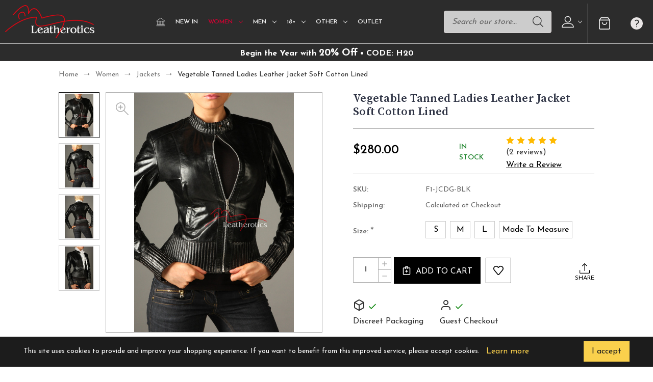

--- FILE ---
content_type: text/html; charset=UTF-8
request_url: https://www.leatherotics.com/new-items/vegetable-tanned-ladies-leather-jacket-soft-cotton-lined/
body_size: 44632
content:


<!DOCTYPE html>
<html class="no-js" lang="en">
    <head>
        <title>Buy Vegetable Tanned Leather Jacket | Leatherotics US</title>
        <link rel="dns-prefetch preconnect" href="https://cdn11.bigcommerce.com/s-qme3qeshq8" crossorigin><link rel="dns-prefetch preconnect" href="https://fonts.googleapis.com/" crossorigin><link rel="dns-prefetch preconnect" href="https://fonts.gstatic.com/" crossorigin>
        <meta property="product:price:amount" content="280" /><meta property="product:price:currency" content="USD" /><meta property="og:rating" content="5" /><meta property="og:url" content="https://www.leatherotics.com/new-items/vegetable-tanned-ladies-leather-jacket-soft-cotton-lined/" /><meta property="og:site_name" content="Leatherotics US" /><meta name="keywords" content="leather jacket, ladies leather jacket, vegetable tanned ladies leather jacket, soft cotton lined jacket, cotton lined jacket, lined leather jacket"><meta name="description" content="Detailed women&#039;s leather jacket -  incredibly supple, informal and lightweight Italian leather tailored jacket with extended detail."><link rel='canonical' href='https://www.leatherotics.com/new-items/vegetable-tanned-ladies-leather-jacket-soft-cotton-lined/' /><meta name='platform' content='bigcommerce.stencil' /><meta property="og:type" content="product" />
<meta property="og:title" content="Vegetable Tanned Ladies Leather Jacket Soft Cotton Lined" />
<meta property="og:description" content="Detailed women&#039;s leather jacket -  incredibly supple, informal and lightweight Italian leather tailored jacket with extended detail." />
<meta property="og:image" content="https://cdn11.bigcommerce.com/s-qme3qeshq8/products/912/images/2475/Ladies-Leather-Jacket-Soft-Cotton-Lined__86124__79186.1691767647.386.513.jpg?c=1" />
<meta property="og:availability" content="instock" />
<meta property="pinterest:richpins" content="enabled" />
        
         

        <link href="https://cdn11.bigcommerce.com/s-qme3qeshq8/product_images/edd.jpg?t=1614198392" rel="shortcut icon">
        <link rel="alternate" href="" hreflang="en-us">
        <script>
            document.querySelector('link[rel="alternate"]').href = window.location.href;
        </script>
        <meta name="viewport" content="width=device-width, initial-scale=1">

        <link href="https://fonts.googleapis.com/css2?family=Baskervville:ital,wght@0,400..700;1,400..700&family=Libre+Baskerville:ital,wght@0,400;0,700;1,400&family=Rubik:ital,wght@0,300..900;1,300..900&family=Signika:wght,GRAD@300..700,-30..0&display=swap" rel="stylesheet">

        
        <script nonce="">
            document.documentElement.className = document.documentElement.className.replace('no-js', 'js');
        </script>

        <script nonce="">
    function browserSupportsAllFeatures() {
        return window.Promise
            && window.fetch
            && window.URL
            && window.URLSearchParams
            && window.WeakMap
            // object-fit support
            && ('objectFit' in document.documentElement.style);
    }

    function loadScript(src) {
        var js = document.createElement('script');
        js.src = src;
        js.onerror = function () {
            console.error('Failed to load polyfill script ' + src);
        };
        document.head.appendChild(js);
    }

    if (!browserSupportsAllFeatures()) {
        loadScript('https://cdn11.bigcommerce.com/s-qme3qeshq8/stencil/845b8cb0-583d-013e-10ff-3e5be427c14d/e/c8a26a20-caeb-013e-b8f4-7e3236a52136/dist/theme-bundle.polyfills.js');
    }
</script>
        <script nonce="">window.consentManagerTranslations = `{"locale":"en","locales":{"consent_manager.data_collection_warning":"en","consent_manager.accept_all_cookies":"en","consent_manager.gdpr_settings":"en","consent_manager.data_collection_preferences":"en","consent_manager.manage_data_collection_preferences":"en","consent_manager.use_data_by_cookies":"en","consent_manager.data_categories_table":"en","consent_manager.allow":"en","consent_manager.accept":"en","consent_manager.deny":"en","consent_manager.dismiss":"en","consent_manager.reject_all":"en","consent_manager.category":"en","consent_manager.purpose":"en","consent_manager.functional_category":"en","consent_manager.functional_purpose":"en","consent_manager.analytics_category":"en","consent_manager.analytics_purpose":"en","consent_manager.targeting_category":"en","consent_manager.advertising_category":"en","consent_manager.advertising_purpose":"en","consent_manager.essential_category":"en","consent_manager.esential_purpose":"en","consent_manager.yes":"en","consent_manager.no":"en","consent_manager.not_available":"en","consent_manager.cancel":"en","consent_manager.save":"en","consent_manager.back_to_preferences":"en","consent_manager.close_without_changes":"en","consent_manager.unsaved_changes":"en","consent_manager.by_using":"en","consent_manager.agree_on_data_collection":"en","consent_manager.change_preferences":"en","consent_manager.cancel_dialog_title":"en","consent_manager.privacy_policy":"en","consent_manager.allow_category_tracking":"en","consent_manager.disallow_category_tracking":"en"},"translations":{"consent_manager.data_collection_warning":"We use cookies (and other similar technologies) to collect data to improve your shopping experience.","consent_manager.accept_all_cookies":"Accept All Cookies","consent_manager.gdpr_settings":"Settings","consent_manager.data_collection_preferences":"Website Data Collection Preferences","consent_manager.manage_data_collection_preferences":"Manage Website Data Collection Preferences","consent_manager.use_data_by_cookies":" uses data collected by cookies and JavaScript libraries to improve your shopping experience.","consent_manager.data_categories_table":"The table below outlines how we use this data by category. To opt out of a category of data collection, select 'No' and save your preferences.","consent_manager.allow":"Allow","consent_manager.accept":"Accept","consent_manager.deny":"Deny","consent_manager.dismiss":"Dismiss","consent_manager.reject_all":"Reject all","consent_manager.category":"Category","consent_manager.purpose":"Purpose","consent_manager.functional_category":"Functional","consent_manager.functional_purpose":"Enables enhanced functionality, such as videos and live chat. If you do not allow these, then some or all of these functions may not work properly.","consent_manager.analytics_category":"Analytics","consent_manager.analytics_purpose":"Provide statistical information on site usage, e.g., web analytics so we can improve this website over time.","consent_manager.targeting_category":"Targeting","consent_manager.advertising_category":"Advertising","consent_manager.advertising_purpose":"Used to create profiles or personalize content to enhance your shopping experience.","consent_manager.essential_category":"Essential","consent_manager.esential_purpose":"Essential for the site and any requested services to work, but do not perform any additional or secondary function.","consent_manager.yes":"Yes","consent_manager.no":"No","consent_manager.not_available":"N/A","consent_manager.cancel":"Cancel","consent_manager.save":"Save","consent_manager.back_to_preferences":"Back to Preferences","consent_manager.close_without_changes":"You have unsaved changes to your data collection preferences. Are you sure you want to close without saving?","consent_manager.unsaved_changes":"You have unsaved changes","consent_manager.by_using":"By using our website, you're agreeing to our","consent_manager.agree_on_data_collection":"By using our website, you're agreeing to the collection of data as described in our ","consent_manager.change_preferences":"You can change your preferences at any time","consent_manager.cancel_dialog_title":"Are you sure you want to cancel?","consent_manager.privacy_policy":"Privacy Policy","consent_manager.allow_category_tracking":"Allow [CATEGORY_NAME] tracking","consent_manager.disallow_category_tracking":"Disallow [CATEGORY_NAME] tracking"}}`;</script>

        <script nonce="">
            window.lazySizesConfig = window.lazySizesConfig || {};
            window.lazySizesConfig.loadMode = 1;
        </script>
        <script nonce="" async src="https://cdn11.bigcommerce.com/s-qme3qeshq8/stencil/845b8cb0-583d-013e-10ff-3e5be427c14d/e/c8a26a20-caeb-013e-b8f4-7e3236a52136/dist/theme-bundle.head_async.js"></script>
        
        <link href="https://fonts.googleapis.com/css?family=Yantramanav:300,400,500,700%7CSource+Serif+Pro:600,400,700,500,300%7CJosefin+Sans:400,300,500,700,600%7CDM+Serif+Display:400%7CAbril+Fatface:400&display=block" rel="stylesheet">
        
        <script nonce="" async src="https://cdn11.bigcommerce.com/s-qme3qeshq8/stencil/845b8cb0-583d-013e-10ff-3e5be427c14d/e/c8a26a20-caeb-013e-b8f4-7e3236a52136/dist/theme-bundle.font.js"></script>

        <link data-stencil-stylesheet href="https://cdn11.bigcommerce.com/s-qme3qeshq8/stencil/845b8cb0-583d-013e-10ff-3e5be427c14d/e/c8a26a20-caeb-013e-b8f4-7e3236a52136/css/theme-94627b10-a3af-013e-d8c0-72c9474ac898.css" rel="stylesheet">
 
       
        <!-- Start Tracking Code for analytics_facebook -->

<script>
!function(f,b,e,v,n,t,s){if(f.fbq)return;n=f.fbq=function(){n.callMethod?n.callMethod.apply(n,arguments):n.queue.push(arguments)};if(!f._fbq)f._fbq=n;n.push=n;n.loaded=!0;n.version='2.0';n.queue=[];t=b.createElement(e);t.async=!0;t.src=v;s=b.getElementsByTagName(e)[0];s.parentNode.insertBefore(t,s)}(window,document,'script','https://connect.facebook.net/en_US/fbevents.js');

fbq('set', 'autoConfig', 'false', '813056843243295');
fbq('dataProcessingOptions', ['LDU'], 0, 0);
fbq('init', '813056843243295', {"external_id":"8ca8ee9b-65a1-4558-9063-4198d6d8b961"});
fbq('set', 'agent', 'bigcommerce', '813056843243295');

function trackEvents() {
    var pathName = window.location.pathname;

    fbq('track', 'PageView', {}, "");

    // Search events start -- only fire if the shopper lands on the /search.php page
    if (pathName.indexOf('/search.php') === 0 && getUrlParameter('search_query')) {
        fbq('track', 'Search', {
            content_type: 'product_group',
            content_ids: [],
            search_string: getUrlParameter('search_query')
        });
    }
    // Search events end

    // Wishlist events start -- only fire if the shopper attempts to add an item to their wishlist
    if (pathName.indexOf('/wishlist.php') === 0 && getUrlParameter('added_product_id')) {
        fbq('track', 'AddToWishlist', {
            content_type: 'product_group',
            content_ids: []
        });
    }
    // Wishlist events end

    // Lead events start -- only fire if the shopper subscribes to newsletter
    if (pathName.indexOf('/subscribe.php') === 0 && getUrlParameter('result') === 'success') {
        fbq('track', 'Lead', {});
    }
    // Lead events end

    // Registration events start -- only fire if the shopper registers an account
    if (pathName.indexOf('/login.php') === 0 && getUrlParameter('action') === 'account_created') {
        fbq('track', 'CompleteRegistration', {}, "");
    }
    // Registration events end

    

    function getUrlParameter(name) {
        var cleanName = name.replace(/[\[]/, '\[').replace(/[\]]/, '\]');
        var regex = new RegExp('[\?&]' + cleanName + '=([^&#]*)');
        var results = regex.exec(window.location.search);
        return results === null ? '' : decodeURIComponent(results[1].replace(/\+/g, ' '));
    }
}

if (window.addEventListener) {
    window.addEventListener("load", trackEvents, false)
}
</script>
<noscript><img height="1" width="1" style="display:none" alt="null" src="https://www.facebook.com/tr?id=813056843243295&ev=PageView&noscript=1&a=plbigcommerce1.2&eid="/></noscript>

<!-- End Tracking Code for analytics_facebook -->

<!-- Start Tracking Code for analytics_googleanalytics4 -->

<script data-cfasync="false" src="https://cdn11.bigcommerce.com/shared/js/google_analytics4_bodl_subscribers-358423becf5d870b8b603a81de597c10f6bc7699.js" integrity="sha256-gtOfJ3Avc1pEE/hx6SKj/96cca7JvfqllWA9FTQJyfI=" crossorigin="anonymous"></script>
<script data-cfasync="false">
  (function () {
    window.dataLayer = window.dataLayer || [];

    function gtag(){
        dataLayer.push(arguments);
    }

    function initGA4(event) {
         function setupGtag() {
            function configureGtag() {
                gtag('js', new Date());
                gtag('set', 'developer_id.dMjk3Nj', true);
                gtag('config', 'G-HWM15SVZZ7');
            }

            var script = document.createElement('script');

            script.src = 'https://www.googletagmanager.com/gtag/js?id=G-HWM15SVZZ7';
            script.async = true;
            script.onload = configureGtag;

            document.head.appendChild(script);
        }

        setupGtag();

        if (typeof subscribeOnBodlEvents === 'function') {
            subscribeOnBodlEvents('G-HWM15SVZZ7', false);
        }

        window.removeEventListener(event.type, initGA4);
    }

    

    var eventName = document.readyState === 'complete' ? 'consentScriptsLoaded' : 'DOMContentLoaded';
    window.addEventListener(eventName, initGA4, false);
  })()
</script>

<!-- End Tracking Code for analytics_googleanalytics4 -->

<!-- Start Tracking Code for analytics_siteverification -->

<meta name="google-site-verification" content="9Qk6pVsmG7LhrjprMyZ1HMSt_MnVwQXsv8RsSHJupNg" />

<!-- End Tracking Code for analytics_siteverification -->


<script type="text/javascript" src="https://checkout-sdk.bigcommerce.com/v1/loader.js" defer ></script>
<script src="https://www.google.com/recaptcha/api.js" async defer></script>
<script type="text/javascript">
var BCData = {"product_attributes":{"sku":"F1-JCDG-BLK","upc":null,"mpn":null,"gtin":null,"weight":null,"base":true,"image":null,"price":{"without_tax":{"formatted":"$280.00","value":280,"currency":"USD"},"tax_label":"Tax","price_range":{"min":{"without_tax":{"formatted":"$280.00","value":280,"currency":"USD"},"tax_label":"Tax"},"max":{"without_tax":{"formatted":"$319.00","value":319,"currency":"USD"},"tax_label":"Tax"}}},"out_of_stock_behavior":"hide_option","out_of_stock_message":"Sold out","available_modifier_values":[],"in_stock_attributes":[2001,2002,2004,2005],"stock":null,"instock":true,"stock_message":null,"purchasable":true,"purchasing_message":null,"call_for_price_message":null}};
</script>
<script src='https://ajax.googleapis.com/ajax/libs/jquery/3.3.1/jquery.min.js' ></script><script src='https://searchserverapi1.com/widgets/bigcommerce/init.js?api_key=5s2I6p1H3E' async ></script><script src='https://tools.luckyorange.com/core/lo.js?site-id=26cd2df7' defer ></script><!-- Reddit Pixel -->
<script>
!function(w,d){if(!w.rdt){var p=w.rdt=function(){p.sendEvent?p.sendEvent.apply(p,arguments):p.callQueue.push(arguments)};p.callQueue=[];var t=d.createElement("script");t.src="https://www.redditstatic.com/ads/pixel.js",t.async=!0;var s=d.getElementsByTagName("script")[0];s.parentNode.insertBefore(t,s)}}(window,document);rdt('init','a2_dsdds3mn7m04', {"optOut":false,"useDecimalCurrencyValues":true,"aaid":"<AAID-HERE>","email":"<EMAIL-HERE>","externalId":"<EXTERNAL-ID-HERE>","idfa":"<IDFA-HERE>"});rdt('track', 'PageVisit');
</script>
<!-- DO NOT MODIFY UNLESS TO REPLACE A USER IDENTIFIER -->
<!-- End Reddit Pixel -->

 <script data-cfasync="false" src="https://microapps.bigcommerce.com/bodl-events/1.9.4/index.js" integrity="sha256-Y0tDj1qsyiKBRibKllwV0ZJ1aFlGYaHHGl/oUFoXJ7Y=" nonce="" crossorigin="anonymous"></script>
 <script data-cfasync="false" nonce="">

 (function() {
    function decodeBase64(base64) {
       const text = atob(base64);
       const length = text.length;
       const bytes = new Uint8Array(length);
       for (let i = 0; i < length; i++) {
          bytes[i] = text.charCodeAt(i);
       }
       const decoder = new TextDecoder();
       return decoder.decode(bytes);
    }
    window.bodl = JSON.parse(decodeBase64("[base64]"));
 })()

 </script>

<script nonce="">
(function () {
    var xmlHttp = new XMLHttpRequest();

    xmlHttp.open('POST', 'https://bes.gcp.data.bigcommerce.com/nobot');
    xmlHttp.setRequestHeader('Content-Type', 'application/json');
    xmlHttp.send('{"store_id":"1001621075","timezone_offset":"-5.0","timestamp":"2026-01-04T06:06:12.77328700Z","visit_id":"f602a2c0-f868-485f-a0f7-ed9065d77276","channel_id":1}');
})();
</script>

    </head>
    <body class="fashion gridview  banner-space page-type-product"> 
        <svg data-src="https://cdn11.bigcommerce.com/s-qme3qeshq8/stencil/845b8cb0-583d-013e-10ff-3e5be427c14d/e/c8a26a20-caeb-013e-b8f4-7e3236a52136/img/icon-sprite.svg" class="icons-svg-sprite"></svg>

        <header class="header center banner-show" role="banner">
        <div class="main-header">
            <a href="#" class="mobileMenu-toggle show" data-mobile-menu-toggle="menu">
                <span class="mobileMenu-toggleIcon">Toggle menu</span>
            </a>
                            <div class="headerbox">
                <div class="header-middle show">
                    <div class="header-logo header-logo--center logo-image">
                        <a href="https://www.leatherotics.com/" class="header-logo__link" data-header-logo-link>
        <div class="header-logo-image-container">
            <img class="header-logo-image"
                 src="https://cdn11.bigcommerce.com/s-qme3qeshq8/images/stencil/250x100/leatherotics-logo-web_1758290459__83954.original.png"
                 srcset="https://cdn11.bigcommerce.com/s-qme3qeshq8/images/stencil/250x100/leatherotics-logo-web_1758290459__83954.original.png"
                 alt="Leatherotics US"
                 title="Leatherotics US">
        </div>
</a>
                    </div>
                </div>
                <div class="navPages-container" id="menu" data-menu>
                    <nav class="navPages">  
<div class="navPages-quickSearch">
        <div class="searchboxmain">
    <form class="form" onsubmit="return false" data-url="/search.php" data-quick-search-form  id="mobileQuickSearchForm">
        <fieldset class="form-fieldset">
            <div class="form-field">
                <label class="is-srOnly" for="search_query">Search</label>
                <input class="form-input" data-search-quick name="nav-menu-quick-search" id="nav-menu-quick-search" data-error-message="Search field cannot be empty." placeholder="Search our store..." autocomplete="off">
                <span class="search-icon-main" onclick="document.getElementById('mobileQuickSearchForm').submit();"><svg class="search-icon"><use xlink:href="#icon-search"></use></svg></span>
            </div>
        </fieldset>
    </form>
    <section class="quickSearchResults" data-bind="html: results"></section>
</div>
    </div>  
    <ul class="navPages-list">
        <li class="navPages-item navPages-item-page homeli">
             <a class="navPages-action homenav"
                href="/"
                aria-label="Home"
             >
                 <svg><use xlink:href="#icon-home" /></svg>
             </a>
         </li>
            <li class="navPages-item navPages-category">
                <a class="navPages-action"
   href="https://www.leatherotics.com/new/"
   aria-label="New In"
>
    New In
</a>
            </li>
            <li class="navPages-item navPages-category">
                <a class="navPages-action menusimple  has-subMenu activePage"
   href="https://www.leatherotics.com/women">
    Women
    <i class="icon navPages-action-moreIcon" aria-hidden="true" data-collapsible="navPages-56">
        <svg><use xlink:href="#icon-chevron-down" /></svg>
    </i>
</a>
<div class="navPage-subMenu submenusimple" id="navPages-56" aria-hidden="true" tabindex="-1">
    <ul class="navPage-subMenu-list">      
            <li class="navPage-subMenu-item">
                    <a class="navPage-subMenu-action navPages-action has-subMenu"
                       href="https://www.leatherotics.com/womens-corsets"
                       aria-label="Corsets"
                    >
                        Corsets
                        <span class="collapsible-icon-wrapper"
                            data-collapsible="navPages-57"
                            data-collapsible-disabled-breakpoint="medium"
                            data-collapsible-disabled-state="open"
                            data-collapsible-enabled-state="closed"
                        >
                            <i class="icon navPages-action-moreIcon" aria-hidden="true">
                                <svg><use xlink:href="#icon-chevron-down" /></svg>
                            </i>
                        </span>
                    </a>
                    <ul class="navPage-childList" id="navPages-57">
                        <li class="navPage-childList-item">
                            <a class="navPage-childList-action navPages-action"
                               href="https://www.leatherotics.com/womens-corsets/tops/"
                               aria-label="Corset Tops"
                            >
                                Corset Tops
                            </a>
                        </li>
                        <li class="navPage-childList-item">
                            <a class="navPage-childList-action navPages-action"
                               href="https://www.leatherotics.com/womens-corsets/leather/"
                               aria-label="Leather Corsets"
                            >
                                Leather Corsets
                            </a>
                        </li>
                        <li class="navPage-childList-item">
                            <a class="navPage-childList-action navPages-action"
                               href="https://www.leatherotics.com/womens-corsets/silk-and-satin/"
                               aria-label="Silk And Satin Corsets"
                            >
                                Silk And Satin Corsets
                            </a>
                        </li>
                        <li class="navPage-childList-item">
                            <a class="navPage-childList-action navPages-action"
                               href="https://www.leatherotics.com/womens-corsets/floral/"
                               aria-label="Floral Corsets"
                            >
                                Floral Corsets
                            </a>
                        </li>
                        <li class="navPage-childList-item">
                            <a class="navPage-childList-action navPages-action"
                               href="https://www.leatherotics.com/womens-corsets/dresses/"
                               aria-label="Corset Dresses"
                            >
                                Corset Dresses
                            </a>
                        </li>
                        <li class="navPage-childList-item">
                            <a class="navPage-childList-action navPages-action"
                               href="https://www.leatherotics.com/womens-corsets/waspies/"
                               aria-label="Waspies"
                            >
                                Waspies
                            </a>
                        </li>
                        <li class="navPage-childList-item">
                            <a class="navPage-childList-action navPages-action"
                               href="https://www.leatherotics.com/womens-corsets/bodysuits/"
                               aria-label="Corset Bodysuits"
                            >
                                Corset Bodysuits
                            </a>
                        </li>
                        <li class="navPage-childList-item">
                            <a class="navPage-childList-action navPages-action"
                               href="https://www.leatherotics.com/womens-corsets/lingeries/"
                               aria-label="Corset Lingeries"
                            >
                                Corset Lingeries
                            </a>
                        </li>
                        <li class="navPage-childList-item">
                            <a class="navPage-childList-action navPages-action"
                               href="https://www.leatherotics.com/womens-corsets/neck/"
                               aria-label="Neck Corsets"
                            >
                                Neck Corsets
                            </a>
                        </li>
                        <li class="navPage-childList-item">
                            <a class="navPage-childList-action navPages-action"
                               href="https://www.leatherotics.com/womens-corsets/overbust/"
                               aria-label="Overbust"
                            >
                                Overbust
                            </a>
                        </li>
                        <li class="navPage-childList-item">
                            <a class="navPage-childList-action navPages-action"
                               href="https://www.leatherotics.com/womens-corsets/underbust/"
                               aria-label="Underbust"
                            >
                                Underbust
                            </a>
                        </li>
                    </ul>
            </li>
            <li class="navPage-subMenu-item">
                    <a class="navPage-subMenu-action navPages-action"
                       href="https://www.leatherotics.com/womens-dresses"
                       aria-label="Dresses"
                    >
                        Dresses
                    </a>
            </li>
            <li class="navPage-subMenu-item">
                    <a class="navPage-subMenu-action navPages-action"
                       href="https://www.leatherotics.com/womens-gloves"
                       aria-label="Gloves"
                    >
                        Gloves
                    </a>
            </li>
            <li class="navPage-subMenu-item">
                    <a class="navPage-subMenu-action navPages-action activePage"
                       href="https://www.leatherotics.com/womens-jackets"
                       aria-label="Jackets"
                    >
                        Jackets
                    </a>
            </li>
            <li class="navPage-subMenu-item">
                    <a class="navPage-subMenu-action navPages-action"
                       href="https://www.leatherotics.com/womens-jumpsuits"
                       aria-label="Jumpsuits"
                    >
                        Jumpsuits
                    </a>
            </li>
            <li class="navPage-subMenu-item">
                    <a class="navPage-subMenu-action navPages-action"
                       href="https://www.leatherotics.com/womens-trousers"
                       aria-label="Pants"
                    >
                        Pants
                    </a>
            </li>
            <li class="navPage-subMenu-item">
                    <a class="navPage-subMenu-action navPages-action"
                       href="https://www.leatherotics.com/womens-shirts"
                       aria-label="Shirts"
                    >
                        Shirts
                    </a>
            </li>
            <li class="navPage-subMenu-item">
                    <a class="navPage-subMenu-action navPages-action"
                       href="https://www.leatherotics.com/womens-shorts"
                       aria-label="Shorts"
                    >
                        Shorts
                    </a>
            </li>
            <li class="navPage-subMenu-item">
                    <a class="navPage-subMenu-action navPages-action"
                       href="https://www.leatherotics.com/womens-skirts"
                       aria-label="Skirts"
                    >
                        Skirts
                    </a>
            </li>
            <li class="navPage-subMenu-item">
                    <a class="navPage-subMenu-action navPages-action"
                       href="https://www.leatherotics.com/womens-costumes"
                       aria-label="Steampunk"
                    >
                        Steampunk
                    </a>
            </li>
            <li class="navPage-subMenu-item">
                    <a class="navPage-subMenu-action navPages-action"
                       href="https://www.leatherotics.com/womens-lingerie"
                       aria-label="Lingerie"
                    >
                        Lingerie
                    </a>
            </li>
            <li class="navPage-subMenu-item">
                    <a class="navPage-subMenu-action navPages-action"
                       href="https://www.leatherotics.com/womens-vests"
                       aria-label="Vests"
                    >
                        Vests
                    </a>
            </li>
    </ul>
</div>
            </li>
            <li class="navPages-item navPages-category">
                <a class="navPages-action menusimple  has-subMenu"
   href="https://www.leatherotics.com/men">
    Men
    <i class="icon navPages-action-moreIcon" aria-hidden="true" data-collapsible="navPages-70">
        <svg><use xlink:href="#icon-chevron-down" /></svg>
    </i>
</a>
<div class="navPage-subMenu submenusimple" id="navPages-70" aria-hidden="true" tabindex="-1">
    <ul class="navPage-subMenu-list">      
            <li class="navPage-subMenu-item">
                    <a class="navPage-subMenu-action navPages-action"
                       href="https://www.leatherotics.com/mens-corsets"
                       aria-label="Corsets"
                    >
                        Corsets
                    </a>
            </li>
            <li class="navPage-subMenu-item">
                    <a class="navPage-subMenu-action navPages-action"
                       href="https://www.leatherotics.com/mens-jackets"
                       aria-label="Jackets"
                    >
                        Jackets
                    </a>
            </li>
            <li class="navPage-subMenu-item">
                    <a class="navPage-subMenu-action navPages-action"
                       href="https://www.leatherotics.com/mens-jumpsuits"
                       aria-label="Jumpsuits"
                    >
                        Jumpsuits
                    </a>
            </li>
            <li class="navPage-subMenu-item">
                    <a class="navPage-subMenu-action navPages-action"
                       href="https://www.leatherotics.com/mens-kilts"
                       aria-label="Kilts"
                    >
                        Kilts
                    </a>
            </li>
            <li class="navPage-subMenu-item">
                    <a class="navPage-subMenu-action navPages-action"
                       href="https://www.leatherotics.com/mens-pants"
                       aria-label="Pants"
                    >
                        Pants
                    </a>
            </li>
            <li class="navPage-subMenu-item">
                    <a class="navPage-subMenu-action navPages-action"
                       href="https://www.leatherotics.com/mens-shirts"
                       aria-label="Shirts"
                    >
                        Shirts
                    </a>
            </li>
            <li class="navPage-subMenu-item">
                    <a class="navPage-subMenu-action navPages-action"
                       href="https://www.leatherotics.com/mens-shorts"
                       aria-label="Shorts"
                    >
                        Shorts
                    </a>
            </li>
            <li class="navPage-subMenu-item">
                    <a class="navPage-subMenu-action navPages-action"
                       href="https://www.leatherotics.com/mens-steampunk"
                       aria-label="Steampunk"
                    >
                        Steampunk
                    </a>
            </li>
            <li class="navPage-subMenu-item">
                    <a class="navPage-subMenu-action navPages-action"
                       href="https://www.leatherotics.com/mens-underwear"
                       aria-label="Underwear"
                    >
                        Underwear
                    </a>
            </li>
            <li class="navPage-subMenu-item">
                    <a class="navPage-subMenu-action navPages-action"
                       href="https://www.leatherotics.com/mens-vests"
                       aria-label="Vests"
                    >
                        Vests
                    </a>
            </li>
    </ul>
</div>
            </li>
            <li class="navPages-item navPages-category">
                <a class="navPages-action menusimple  has-subMenu"
   href="https://www.leatherotics.com/18plus/">
    18+
    <i class="icon navPages-action-moreIcon" aria-hidden="true" data-collapsible="navPages-44">
        <svg><use xlink:href="#icon-chevron-down" /></svg>
    </i>
</a>
<div class="navPage-subMenu submenusimple" id="navPages-44" aria-hidden="true" tabindex="-1">
    <ul class="navPage-subMenu-list">      
            <li class="navPage-subMenu-item">
                    <a class="navPage-subMenu-action navPages-action"
                       href="https://www.leatherotics.com/18plus/bondage-hoods/"
                       aria-label="Bondage Hoods"
                    >
                        Bondage Hoods
                    </a>
            </li>
            <li class="navPage-subMenu-item">
                    <a class="navPage-subMenu-action navPages-action"
                       href="https://www.leatherotics.com/18plus/bondage-sleepsacks/"
                       aria-label="Bondage Sleepsacks"
                    >
                        Bondage Sleepsacks
                    </a>
            </li>
            <li class="navPage-subMenu-item">
                    <a class="navPage-subMenu-action navPages-action"
                       href="https://www.leatherotics.com/18plus/bondage-straitjackets/"
                       aria-label="Bondage Straitjackets"
                    >
                        Bondage Straitjackets
                    </a>
            </li>
            <li class="navPage-subMenu-item">
                    <a class="navPage-subMenu-action navPages-action"
                       href="https://www.leatherotics.com/18plus/jockstraps/"
                       aria-label="Jockstraps"
                    >
                        Jockstraps
                    </a>
            </li>
            <li class="navPage-subMenu-item">
                    <a class="navPage-subMenu-action navPages-action"
                       href="https://www.leatherotics.com/18plus/spanking-skirts/"
                       aria-label="Spanking Skirts"
                    >
                        Spanking Skirts
                    </a>
            </li>
            <li class="navPage-subMenu-item">
                    <a class="navPage-subMenu-action navPages-action"
                       href="https://www.leatherotics.com/18plus/harnesses/"
                       aria-label="Harnesses"
                    >
                        Harnesses
                    </a>
            </li>
            <li class="navPage-subMenu-item">
                    <a class="navPage-subMenu-action navPages-action"
                       href="https://www.leatherotics.com/18plus/bdsm-collars/"
                       aria-label="BDSM Collars"
                    >
                        BDSM Collars
                    </a>
            </li>
            <li class="navPage-subMenu-item">
                    <a class="navPage-subMenu-action navPages-action"
                       href="https://www.leatherotics.com/18plus/bondage-cuffs/"
                       aria-label="Bondage Cuffs"
                    >
                        Bondage Cuffs
                    </a>
            </li>
            <li class="navPage-subMenu-item">
                    <a class="navPage-subMenu-action navPages-action"
                       href="https://www.leatherotics.com/18plus/armbinders/"
                       aria-label="Armbinders"
                    >
                        Armbinders
                    </a>
            </li>
            <li class="navPage-subMenu-item">
                    <a class="navPage-subMenu-action navPages-action"
                       href="https://www.leatherotics.com/18plus/gimp-suits/"
                       aria-label="Gimp Suits"
                    >
                        Gimp Suits
                    </a>
            </li>
            <li class="navPage-subMenu-item">
                    <a class="navPage-subMenu-action navPages-action"
                       href="https://www.leatherotics.com/18plus/lockable-gags/"
                       aria-label="Lockable Gags"
                    >
                        Lockable Gags
                    </a>
            </li>
    </ul>
</div>
            </li>
            <li class="navPages-item navPages-category">
                <a class="navPages-action menusimple  has-subMenu"
   href="https://www.leatherotics.com/other">
    Other
    <i class="icon navPages-action-moreIcon" aria-hidden="true" data-collapsible="navPages-83">
        <svg><use xlink:href="#icon-chevron-down" /></svg>
    </i>
</a>
<div class="navPage-subMenu submenusimple" id="navPages-83" aria-hidden="true" tabindex="-1">
    <ul class="navPage-subMenu-list">      
            <li class="navPage-subMenu-item">
                    <a class="navPage-subMenu-action navPages-action has-subMenu"
                       href="https://www.leatherotics.com/leather-bedding"
                       aria-label="Bedding"
                    >
                        Bedding
                        <span class="collapsible-icon-wrapper"
                            data-collapsible="navPages-55"
                            data-collapsible-disabled-breakpoint="medium"
                            data-collapsible-disabled-state="open"
                            data-collapsible-enabled-state="closed"
                        >
                            <i class="icon navPages-action-moreIcon" aria-hidden="true">
                                <svg><use xlink:href="#icon-chevron-down" /></svg>
                            </i>
                        </span>
                    </a>
                    <ul class="navPage-childList" id="navPages-55">
                        <li class="navPage-childList-item">
                            <a class="navPage-childList-action navPages-action"
                               href="https://www.leatherotics.com/leather-bedding/sheets/"
                               aria-label="Sheets"
                            >
                                Sheets
                            </a>
                        </li>
                        <li class="navPage-childList-item">
                            <a class="navPage-childList-action navPages-action"
                               href="https://www.leatherotics.com/leather-bedding/duvet-covers/"
                               aria-label="Duvet Covers"
                            >
                                Duvet Covers
                            </a>
                        </li>
                        <li class="navPage-childList-item">
                            <a class="navPage-childList-action navPages-action"
                               href="https://www.leatherotics.com/leather-bedding/pillow-covers/"
                               aria-label="Pillow Covers"
                            >
                                Pillow Covers
                            </a>
                        </li>
                    </ul>
            </li>
            <li class="navPage-subMenu-item">
                    <a class="navPage-subMenu-action navPages-action"
                       href="https://www.leatherotics.com/leather-skins/"
                       aria-label="Leather Skins"
                    >
                        Leather Skins
                    </a>
            </li>
            <li class="navPage-subMenu-item">
                    <a class="navPage-subMenu-action navPages-action"
                       href="https://www.leatherotics.com/posture-correctors/"
                       aria-label="Posture Correctors"
                    >
                        Posture Correctors
                    </a>
            </li>
            <li class="navPage-subMenu-item">
                    <a class="navPage-subMenu-action navPages-action"
                       href="https://www.leatherotics.com/leather-samples"
                       aria-label="Samples"
                    >
                        Samples
                    </a>
            </li>
    </ul>
</div>
            </li>
            <li class="navPages-item navPages-category">
                <a class="navPages-action"
   href="https://www.leatherotics.com/outlet/"
   aria-label="Outlet"
>
    Outlet
</a>
            </li>
    </ul>
     <ul class="navPages-list navPages-list--user">
   
            <li class="navPages-item">
                <a class="navPages-action"
                   href="/giftcertificates.php"
                   aria-label="Gift Certificates"
                >
                    Gift Certificates
                </a>
            </li>
            <li class="navPages-item">
                <a class="navPages-action"
                   href="/login.php"
                   aria-label="Sign in"
                >
                    Sign in
                </a>
                    <a class="navPages-action"
                       href="/login.php?action&#x3D;create_account"
                       aria-label="Register"
                    >
                        Register
                    </a>
            </li>
    </ul>
</nav>
                </div>
                <div class="header-left show">
                            <div class="static-banner">                                               
                                <div class="static-banner-left show">
                                </div>                         
                            </div>
                    
                        <div class="headephone">                
                          <div class="navUser-item">
                            <a href="tel:+1 630 425 4055" class="navUser-action">
                              <svg><use xlink:href="#icon-call" /></svg>
                              <span>+1 630 425 4055</span>
                            </a>
                          </div>
                        </div>
                </div>                
                <div class="header-right show">
                    
<nav class="navUser">
    <ul class="navUser-section navUser-section--alt">
            <li class="navUser-item navUser-item--search show">
                <button id="searchanize-search-form-icon" class="search-icon" type="submit">
                    Search
                <svg class=""><use xlink:href="#icon-search"></use></svg>
                </button>
                <div class="searchboxmain">
                    <!-- snippet location forms_search -->
                    <form class="form" action="/search.php">
                        <fieldset class="form-fieldset">
                            <div class="form-field form-search">
                                <input class="form-input" data-search-quick name="search_query" id="search-query" data-error-message="Search field cannot be empty." placeholder="Search our store..." autocomplete="off">
                                <button class="button button--primary form-prefixPostfix-button--postfix search-icon" type="submit">
                                    Search
                                <svg class=""><use xlink:href="#icon-search"></use></svg>
                                </button>
                            </div>
                        </fieldset>
                    </form>
                    <section class="quickSearchResults search_popup" data-bind="html: results" ></section>
                </div>
            </li>           
        <li class="navUser-item navUser-item--account">
    <a class="navUser-action needsclick" href="/account.php" data-dropdown="userAccount"
           aria-controls="userAccount"
           aria-expanded="false">
           <span style="font-size: 0;">User</span>
      <svg><use xlink:href="#icon-user" /></svg>
      <i class="icon" aria-hidden="true">
          <svg>
              <use xlink:href="#icon-chevron-down"></use>
          </svg>
      </i>      
    </a>
    <ul class="dropdown-menu" id="userAccount" data-dropdown-content data-options="align:right" aria-hidden="true" tabindex="-1">
        <li class="navUser-item">
          <a class="navUser-action needsclick" href="/login.php">
            <i class="icon" aria-hidden="true">
              <svg>
                  <use xlink:href="#icon-signout"></use>
              </svg>
            </i>
            <span>Sign in</span>
          </a>
        </li>
        <li class="navUser-item">
          <a class="navUser-action needsclick" href="/login.php?action&#x3D;create_account">
            <i class="icon" aria-hidden="true">
              <svg>
                  <use xlink:href="#icon-register"></use>
              </svg>
            </i>
            <span>Register</span>
          </a>
        </li>
        <li class="navUser-item navUser-item-wishlist">            
            <a class="navUser-action needsclick" href="/wishlist.php">
              <i class="icon" aria-hidden="true">
                <svg>
                    <use xlink:href="#icon-wishlist"></use>
                </svg>
              </i>
              <span>wishlist</span>
            </a>
        </li>
          <li class="navUser-item">
              <a class="navUser-action needsclick" href="/giftcertificates.php">
                <i class="icon" aria-hidden="true">
                  <svg>
                      <use xlink:href="#icon-gift-certificate"></use>
                  </svg>
                </i>
                <span>Gift Certificates</span>
              </a>
          </li>


    </ul>
</li>
    </ul>    
</nav>
                </div>                
            </div>
            <div class="cartboxright">
                <div class="navUser-item navUser-item--cart">
                    <a class="navUser-action"
                       data-cart-preview
                       data-dropdown="cart-preview-dropdown"
                       data-options="align:right"
                       href="/cart.php"
                       aria-label="Cart with 0 items"
                    >
                        <svg><use xlink:href="#icon-cart-bag" /></svg>
                        <span class="countPill cart-quantity"></span>
                    </a>
                    <div class="dropdown-menu" id="cart-preview-dropdown" data-dropdown-content aria-hidden="true"></div>
                </div>
                <div class="svg-icon" id="help-bt"></div>
            </div>
        </div>  
</header>
<div data-content-region="header_bottom--global"><div data-layout-id="076941ab-911c-4064-8c84-229be4e02f4a">       <div data-sub-layout-container="bb16ea68-1930-4c05-8a39-51d2cb160eb7" data-layout-name="Layout">
    <style data-container-styling="bb16ea68-1930-4c05-8a39-51d2cb160eb7">
        [data-sub-layout-container="bb16ea68-1930-4c05-8a39-51d2cb160eb7"] {
            box-sizing: border-box;
            display: flex;
            flex-wrap: wrap;
            z-index: 0;
            position: relative;
            height: ;
            padding-top: 0px;
            padding-right: 0px;
            padding-bottom: 0px;
            padding-left: 0px;
            margin-top: 0px;
            margin-right: 0px;
            margin-bottom: 0px;
            margin-left: 0px;
            border-width: 0px;
            border-style: solid;
            border-color: #333333;
        }

        [data-sub-layout-container="bb16ea68-1930-4c05-8a39-51d2cb160eb7"]:after {
            display: block;
            position: absolute;
            top: 0;
            left: 0;
            bottom: 0;
            right: 0;
            background-size: cover;
            z-index: auto;
        }
    </style>

    <div data-sub-layout="86b3cf3b-130a-4620-aae5-977f100d8d3b">
        <style data-column-styling="86b3cf3b-130a-4620-aae5-977f100d8d3b">
            [data-sub-layout="86b3cf3b-130a-4620-aae5-977f100d8d3b"] {
                display: flex;
                flex-direction: column;
                box-sizing: border-box;
                flex-basis: 100%;
                max-width: 100%;
                z-index: 0;
                position: relative;
                height: ;
                padding-top: 0px;
                padding-right: 0px;
                padding-bottom: 0px;
                padding-left: 0px;
                margin-top: 0px;
                margin-right: 0px;
                margin-bottom: 0px;
                margin-left: 0px;
                border-width: 0px;
                border-style: solid;
                border-color: #333333;
                justify-content: center;
            }
            [data-sub-layout="86b3cf3b-130a-4620-aae5-977f100d8d3b"]:after {
                display: block;
                position: absolute;
                top: 0;
                left: 0;
                bottom: 0;
                right: 0;
                background-size: cover;
                z-index: auto;
            }
            @media only screen and (max-width: 700px) {
                [data-sub-layout="86b3cf3b-130a-4620-aae5-977f100d8d3b"] {
                    flex-basis: 100%;
                    max-width: 100%;
                }
            }
        </style>
    </div>
</div>

</div></div>
<div data-content-region="header_bottom"></div>
<div class="homepage-header-banner">
    <div class="header-banner">
        <div class="header-banner-inner" style="justify-content: space-around;">
            <div><span style="font-weight: 700">Begin the Year with </span><strong><span  id="offer-message">20% Off</span> • CODE: H20</strong></div>
        </div>
    </div>
</div>        <main class="body product-page" id="main-content" role="main" data-currency-code="USD">
     
     
    <div class="container">
        
    <nav aria-label="Breadcrumb">
    <ol class="breadcrumbs">
                <li class="breadcrumb ">
                    <a class="breadcrumb-label"
                       href="https://www.leatherotics.com/"
                       
                    >
                        <span>Home</span>
                    </a>
                </li>
                <li class="breadcrumb ">
                    <a class="breadcrumb-label"
                       href="https://www.leatherotics.com/women"
                       
                    >
                        <span>Women</span>
                    </a>
                </li>
                <li class="breadcrumb ">
                    <a class="breadcrumb-label"
                       href="https://www.leatherotics.com/womens-jackets"
                       
                    >
                        <span>Jackets</span>
                    </a>
                </li>
                <li class="breadcrumb is-active">
                    <a class="breadcrumb-label"
                       href="https://www.leatherotics.com/new-items/vegetable-tanned-ladies-leather-jacket-soft-cotton-lined/"
                       aria-current="page"
                    >
                        <span>Vegetable Tanned Ladies Leather Jacket Soft Cotton Lined</span>
                    </a>
                </li>
    </ol>
</nav>

<script type="application/ld+json"  nonce="">
{
    "@context": "https://schema.org",
    "@type": "BreadcrumbList",
    "itemListElement":
    [
        {
            "@type": "ListItem",
            "position": 1,
            "item": {
                "@id": "https://www.leatherotics.com/",
                "name": "Home"
            }
        },
        {
            "@type": "ListItem",
            "position": 2,
            "item": {
                "@id": "https://www.leatherotics.com/women",
                "name": "Women"
            }
        },
        {
            "@type": "ListItem",
            "position": 3,
            "item": {
                "@id": "https://www.leatherotics.com/womens-jackets",
                "name": "Jackets"
            }
        },
        {
            "@type": "ListItem",
            "position": 4,
            "item": {
                "@id": "https://www.leatherotics.com/new-items/vegetable-tanned-ladies-leather-jacket-soft-cotton-lined/",
                "name": "Vegetable Tanned Ladies Leather Jacket Soft Cotton Lined"
            }
        }
    ]
}
</script>


    <div>
        <div class="productView" >
    <div class="productView-error">
    </div>
    <section class="productView-images" data-image-gallery>
        <span
    data-carousel-content-change-message
    class="aria-description--hidden"
    aria-live="polite" 
    role="status"></span>

    </section>

    <section class="productView-images" data-image-gallery style="position: relative;">
        <div class="thumbnails-section">
            <ul class="show productView-thumbnails productView-thumbnails-withslider"
                 data-slick='{
                "arrows": true,
                "dots": false,
                "autoplay": false,
                "autoplaySpeed": 5000,
                "infinite": true,
                "mobileFirst": true,
                "slidesToShow": 3,
                "slidesToScroll": 1,
                "responsive": [
                    {
                        "breakpoint": 500,
                        "settings": {
                            "slidesToShow": 3
                        }
                    },
                    {
                        "breakpoint": 767,
                        "settings": {
                            "slidesToShow": 4
                        }
                    },
                    {
                        "breakpoint": 790,
                        "settings": {
                            "slidesToShow": 4
                        }
                    },
                    {
                        "breakpoint": 1023,
                        "settings": {
                            "vertical": true,
                            "verticalSwiping": true,
                            "slidesToShow": 4
                        }
                    }
                ]
            }' >
                <li class="productView-thumbnail"
                    data-thumb-zoom-image="https://cdn11.bigcommerce.com/s-qme3qeshq8/images/stencil/1280x1280/products/912/2475/Ladies-Leather-Jacket-Soft-Cotton-Lined__86124__79186.1691767647.jpg?c=1?imbypass=on">
                    <a class="productView-thumbnail-link is-active is-main"
                        href="javascript:void(0);"
                        data-image-gallery-item
                        data-image-gallery-new-image-url="https://cdn11.bigcommerce.com/s-qme3qeshq8/images/stencil/720x800/products/912/2475/Ladies-Leather-Jacket-Soft-Cotton-Lined__86124__79186.1691767647.jpg?c=1"
                        data-image-gallery-new-image-srcset="https://cdn11.bigcommerce.com/s-qme3qeshq8/images/stencil/80w/products/912/2475/Ladies-Leather-Jacket-Soft-Cotton-Lined__86124__79186.1691767647.jpg?c=1 80w, https://cdn11.bigcommerce.com/s-qme3qeshq8/images/stencil/160w/products/912/2475/Ladies-Leather-Jacket-Soft-Cotton-Lined__86124__79186.1691767647.jpg?c=1 160w, https://cdn11.bigcommerce.com/s-qme3qeshq8/images/stencil/320w/products/912/2475/Ladies-Leather-Jacket-Soft-Cotton-Lined__86124__79186.1691767647.jpg?c=1 320w, https://cdn11.bigcommerce.com/s-qme3qeshq8/images/stencil/640w/products/912/2475/Ladies-Leather-Jacket-Soft-Cotton-Lined__86124__79186.1691767647.jpg?c=1 640w, https://cdn11.bigcommerce.com/s-qme3qeshq8/images/stencil/960w/products/912/2475/Ladies-Leather-Jacket-Soft-Cotton-Lined__86124__79186.1691767647.jpg?c=1 960w, https://cdn11.bigcommerce.com/s-qme3qeshq8/images/stencil/1280w/products/912/2475/Ladies-Leather-Jacket-Soft-Cotton-Lined__86124__79186.1691767647.jpg?c=1 1280w, https://cdn11.bigcommerce.com/s-qme3qeshq8/images/stencil/1920w/products/912/2475/Ladies-Leather-Jacket-Soft-Cotton-Lined__86124__79186.1691767647.jpg?c=1 1920w, https://cdn11.bigcommerce.com/s-qme3qeshq8/images/stencil/2560w/products/912/2475/Ladies-Leather-Jacket-Soft-Cotton-Lined__86124__79186.1691767647.jpg?c=1 2560w"
                        data-image-gallery-zoom-image-url="https://cdn11.bigcommerce.com/s-qme3qeshq8/images/stencil/1280x1280/products/912/2475/Ladies-Leather-Jacket-Soft-Cotton-Lined__86124__79186.1691767647.jpg?c=1"
                        data-link="https://cdn11.bigcommerce.com/s-qme3qeshq8/images/stencil/original/products/912/2475/Ladies-Leather-Jacket-Soft-Cotton-Lined__86124__79186.1691767647.jpg">
                        <img src="https://cdn11.bigcommerce.com/s-qme3qeshq8/images/stencil/50x50/products/912/2475/Ladies-Leather-Jacket-Soft-Cotton-Lined__86124__79186.1691767647.jpg?c=1" alt="Ladies Leather Jacket" title="Ladies Leather Jacket" data-sizes="auto"
    srcset="https://cdn11.bigcommerce.com/s-qme3qeshq8/images/stencil/80w/products/912/2475/Ladies-Leather-Jacket-Soft-Cotton-Lined__86124__79186.1691767647.jpg?c=1"
data-srcset="https://cdn11.bigcommerce.com/s-qme3qeshq8/images/stencil/80w/products/912/2475/Ladies-Leather-Jacket-Soft-Cotton-Lined__86124__79186.1691767647.jpg?c=1 80w, https://cdn11.bigcommerce.com/s-qme3qeshq8/images/stencil/160w/products/912/2475/Ladies-Leather-Jacket-Soft-Cotton-Lined__86124__79186.1691767647.jpg?c=1 160w, https://cdn11.bigcommerce.com/s-qme3qeshq8/images/stencil/320w/products/912/2475/Ladies-Leather-Jacket-Soft-Cotton-Lined__86124__79186.1691767647.jpg?c=1 320w, https://cdn11.bigcommerce.com/s-qme3qeshq8/images/stencil/640w/products/912/2475/Ladies-Leather-Jacket-Soft-Cotton-Lined__86124__79186.1691767647.jpg?c=1 640w, https://cdn11.bigcommerce.com/s-qme3qeshq8/images/stencil/960w/products/912/2475/Ladies-Leather-Jacket-Soft-Cotton-Lined__86124__79186.1691767647.jpg?c=1 960w, https://cdn11.bigcommerce.com/s-qme3qeshq8/images/stencil/1280w/products/912/2475/Ladies-Leather-Jacket-Soft-Cotton-Lined__86124__79186.1691767647.jpg?c=1 1280w, https://cdn11.bigcommerce.com/s-qme3qeshq8/images/stencil/1920w/products/912/2475/Ladies-Leather-Jacket-Soft-Cotton-Lined__86124__79186.1691767647.jpg?c=1 1920w, https://cdn11.bigcommerce.com/s-qme3qeshq8/images/stencil/2560w/products/912/2475/Ladies-Leather-Jacket-Soft-Cotton-Lined__86124__79186.1691767647.jpg?c=1 2560w"

class="lazyload"

 />
                    </a>
                </li>
                <li class="productView-thumbnail"
                    data-thumb-zoom-image="https://cdn11.bigcommerce.com/s-qme3qeshq8/images/stencil/1280x1280/products/912/2476/Ladies-Leather-Jacket-Soft-Cotton-Lined-back__70206__21339.1691767647.jpg?c=1?imbypass=on">
                    <a class="productView-thumbnail-link "
                        href="javascript:void(0);"
                        data-image-gallery-item
                        data-image-gallery-new-image-url="https://cdn11.bigcommerce.com/s-qme3qeshq8/images/stencil/720x800/products/912/2476/Ladies-Leather-Jacket-Soft-Cotton-Lined-back__70206__21339.1691767647.jpg?c=1"
                        data-image-gallery-new-image-srcset="https://cdn11.bigcommerce.com/s-qme3qeshq8/images/stencil/80w/products/912/2476/Ladies-Leather-Jacket-Soft-Cotton-Lined-back__70206__21339.1691767647.jpg?c=1 80w, https://cdn11.bigcommerce.com/s-qme3qeshq8/images/stencil/160w/products/912/2476/Ladies-Leather-Jacket-Soft-Cotton-Lined-back__70206__21339.1691767647.jpg?c=1 160w, https://cdn11.bigcommerce.com/s-qme3qeshq8/images/stencil/320w/products/912/2476/Ladies-Leather-Jacket-Soft-Cotton-Lined-back__70206__21339.1691767647.jpg?c=1 320w, https://cdn11.bigcommerce.com/s-qme3qeshq8/images/stencil/640w/products/912/2476/Ladies-Leather-Jacket-Soft-Cotton-Lined-back__70206__21339.1691767647.jpg?c=1 640w, https://cdn11.bigcommerce.com/s-qme3qeshq8/images/stencil/960w/products/912/2476/Ladies-Leather-Jacket-Soft-Cotton-Lined-back__70206__21339.1691767647.jpg?c=1 960w, https://cdn11.bigcommerce.com/s-qme3qeshq8/images/stencil/1280w/products/912/2476/Ladies-Leather-Jacket-Soft-Cotton-Lined-back__70206__21339.1691767647.jpg?c=1 1280w, https://cdn11.bigcommerce.com/s-qme3qeshq8/images/stencil/1920w/products/912/2476/Ladies-Leather-Jacket-Soft-Cotton-Lined-back__70206__21339.1691767647.jpg?c=1 1920w, https://cdn11.bigcommerce.com/s-qme3qeshq8/images/stencil/2560w/products/912/2476/Ladies-Leather-Jacket-Soft-Cotton-Lined-back__70206__21339.1691767647.jpg?c=1 2560w"
                        data-image-gallery-zoom-image-url="https://cdn11.bigcommerce.com/s-qme3qeshq8/images/stencil/1280x1280/products/912/2476/Ladies-Leather-Jacket-Soft-Cotton-Lined-back__70206__21339.1691767647.jpg?c=1"
                        data-link="https://cdn11.bigcommerce.com/s-qme3qeshq8/images/stencil/original/products/912/2476/Ladies-Leather-Jacket-Soft-Cotton-Lined-back__70206__21339.1691767647.jpg">
                        <img src="https://cdn11.bigcommerce.com/s-qme3qeshq8/images/stencil/50x50/products/912/2476/Ladies-Leather-Jacket-Soft-Cotton-Lined-back__70206__21339.1691767647.jpg?c=1" alt="Ladies Leather Jacket 1" title="Ladies Leather Jacket 1" data-sizes="auto"
    srcset="https://cdn11.bigcommerce.com/s-qme3qeshq8/images/stencil/80w/products/912/2476/Ladies-Leather-Jacket-Soft-Cotton-Lined-back__70206__21339.1691767647.jpg?c=1"
data-srcset="https://cdn11.bigcommerce.com/s-qme3qeshq8/images/stencil/80w/products/912/2476/Ladies-Leather-Jacket-Soft-Cotton-Lined-back__70206__21339.1691767647.jpg?c=1 80w, https://cdn11.bigcommerce.com/s-qme3qeshq8/images/stencil/160w/products/912/2476/Ladies-Leather-Jacket-Soft-Cotton-Lined-back__70206__21339.1691767647.jpg?c=1 160w, https://cdn11.bigcommerce.com/s-qme3qeshq8/images/stencil/320w/products/912/2476/Ladies-Leather-Jacket-Soft-Cotton-Lined-back__70206__21339.1691767647.jpg?c=1 320w, https://cdn11.bigcommerce.com/s-qme3qeshq8/images/stencil/640w/products/912/2476/Ladies-Leather-Jacket-Soft-Cotton-Lined-back__70206__21339.1691767647.jpg?c=1 640w, https://cdn11.bigcommerce.com/s-qme3qeshq8/images/stencil/960w/products/912/2476/Ladies-Leather-Jacket-Soft-Cotton-Lined-back__70206__21339.1691767647.jpg?c=1 960w, https://cdn11.bigcommerce.com/s-qme3qeshq8/images/stencil/1280w/products/912/2476/Ladies-Leather-Jacket-Soft-Cotton-Lined-back__70206__21339.1691767647.jpg?c=1 1280w, https://cdn11.bigcommerce.com/s-qme3qeshq8/images/stencil/1920w/products/912/2476/Ladies-Leather-Jacket-Soft-Cotton-Lined-back__70206__21339.1691767647.jpg?c=1 1920w, https://cdn11.bigcommerce.com/s-qme3qeshq8/images/stencil/2560w/products/912/2476/Ladies-Leather-Jacket-Soft-Cotton-Lined-back__70206__21339.1691767647.jpg?c=1 2560w"

class="lazyload"

 />
                    </a>
                </li>
                <li class="productView-thumbnail"
                    data-thumb-zoom-image="https://cdn11.bigcommerce.com/s-qme3qeshq8/images/stencil/1280x1280/products/912/2477/Ladies-Leather-Jacket-Soft-Cotton-Lined-back2__95500__39412.1691767647.jpg?c=1?imbypass=on">
                    <a class="productView-thumbnail-link "
                        href="javascript:void(0);"
                        data-image-gallery-item
                        data-image-gallery-new-image-url="https://cdn11.bigcommerce.com/s-qme3qeshq8/images/stencil/720x800/products/912/2477/Ladies-Leather-Jacket-Soft-Cotton-Lined-back2__95500__39412.1691767647.jpg?c=1"
                        data-image-gallery-new-image-srcset="https://cdn11.bigcommerce.com/s-qme3qeshq8/images/stencil/80w/products/912/2477/Ladies-Leather-Jacket-Soft-Cotton-Lined-back2__95500__39412.1691767647.jpg?c=1 80w, https://cdn11.bigcommerce.com/s-qme3qeshq8/images/stencil/160w/products/912/2477/Ladies-Leather-Jacket-Soft-Cotton-Lined-back2__95500__39412.1691767647.jpg?c=1 160w, https://cdn11.bigcommerce.com/s-qme3qeshq8/images/stencil/320w/products/912/2477/Ladies-Leather-Jacket-Soft-Cotton-Lined-back2__95500__39412.1691767647.jpg?c=1 320w, https://cdn11.bigcommerce.com/s-qme3qeshq8/images/stencil/640w/products/912/2477/Ladies-Leather-Jacket-Soft-Cotton-Lined-back2__95500__39412.1691767647.jpg?c=1 640w, https://cdn11.bigcommerce.com/s-qme3qeshq8/images/stencil/960w/products/912/2477/Ladies-Leather-Jacket-Soft-Cotton-Lined-back2__95500__39412.1691767647.jpg?c=1 960w, https://cdn11.bigcommerce.com/s-qme3qeshq8/images/stencil/1280w/products/912/2477/Ladies-Leather-Jacket-Soft-Cotton-Lined-back2__95500__39412.1691767647.jpg?c=1 1280w, https://cdn11.bigcommerce.com/s-qme3qeshq8/images/stencil/1920w/products/912/2477/Ladies-Leather-Jacket-Soft-Cotton-Lined-back2__95500__39412.1691767647.jpg?c=1 1920w, https://cdn11.bigcommerce.com/s-qme3qeshq8/images/stencil/2560w/products/912/2477/Ladies-Leather-Jacket-Soft-Cotton-Lined-back2__95500__39412.1691767647.jpg?c=1 2560w"
                        data-image-gallery-zoom-image-url="https://cdn11.bigcommerce.com/s-qme3qeshq8/images/stencil/1280x1280/products/912/2477/Ladies-Leather-Jacket-Soft-Cotton-Lined-back2__95500__39412.1691767647.jpg?c=1"
                        data-link="https://cdn11.bigcommerce.com/s-qme3qeshq8/images/stencil/original/products/912/2477/Ladies-Leather-Jacket-Soft-Cotton-Lined-back2__95500__39412.1691767647.jpg">
                        <img src="https://cdn11.bigcommerce.com/s-qme3qeshq8/images/stencil/50x50/products/912/2477/Ladies-Leather-Jacket-Soft-Cotton-Lined-back2__95500__39412.1691767647.jpg?c=1" alt="Ladies Leather Jacket 2" title="Ladies Leather Jacket 2" data-sizes="auto"
    srcset="https://cdn11.bigcommerce.com/s-qme3qeshq8/images/stencil/80w/products/912/2477/Ladies-Leather-Jacket-Soft-Cotton-Lined-back2__95500__39412.1691767647.jpg?c=1"
data-srcset="https://cdn11.bigcommerce.com/s-qme3qeshq8/images/stencil/80w/products/912/2477/Ladies-Leather-Jacket-Soft-Cotton-Lined-back2__95500__39412.1691767647.jpg?c=1 80w, https://cdn11.bigcommerce.com/s-qme3qeshq8/images/stencil/160w/products/912/2477/Ladies-Leather-Jacket-Soft-Cotton-Lined-back2__95500__39412.1691767647.jpg?c=1 160w, https://cdn11.bigcommerce.com/s-qme3qeshq8/images/stencil/320w/products/912/2477/Ladies-Leather-Jacket-Soft-Cotton-Lined-back2__95500__39412.1691767647.jpg?c=1 320w, https://cdn11.bigcommerce.com/s-qme3qeshq8/images/stencil/640w/products/912/2477/Ladies-Leather-Jacket-Soft-Cotton-Lined-back2__95500__39412.1691767647.jpg?c=1 640w, https://cdn11.bigcommerce.com/s-qme3qeshq8/images/stencil/960w/products/912/2477/Ladies-Leather-Jacket-Soft-Cotton-Lined-back2__95500__39412.1691767647.jpg?c=1 960w, https://cdn11.bigcommerce.com/s-qme3qeshq8/images/stencil/1280w/products/912/2477/Ladies-Leather-Jacket-Soft-Cotton-Lined-back2__95500__39412.1691767647.jpg?c=1 1280w, https://cdn11.bigcommerce.com/s-qme3qeshq8/images/stencil/1920w/products/912/2477/Ladies-Leather-Jacket-Soft-Cotton-Lined-back2__95500__39412.1691767647.jpg?c=1 1920w, https://cdn11.bigcommerce.com/s-qme3qeshq8/images/stencil/2560w/products/912/2477/Ladies-Leather-Jacket-Soft-Cotton-Lined-back2__95500__39412.1691767647.jpg?c=1 2560w"

class="lazyload"

 />
                    </a>
                </li>
                <li class="productView-thumbnail"
                    data-thumb-zoom-image="https://cdn11.bigcommerce.com/s-qme3qeshq8/images/stencil/1280x1280/products/912/2478/L_034__20934__73846.1691767647.jpg?c=1?imbypass=on">
                    <a class="productView-thumbnail-link "
                        href="javascript:void(0);"
                        data-image-gallery-item
                        data-image-gallery-new-image-url="https://cdn11.bigcommerce.com/s-qme3qeshq8/images/stencil/720x800/products/912/2478/L_034__20934__73846.1691767647.jpg?c=1"
                        data-image-gallery-new-image-srcset="https://cdn11.bigcommerce.com/s-qme3qeshq8/images/stencil/80w/products/912/2478/L_034__20934__73846.1691767647.jpg?c=1 80w, https://cdn11.bigcommerce.com/s-qme3qeshq8/images/stencil/160w/products/912/2478/L_034__20934__73846.1691767647.jpg?c=1 160w, https://cdn11.bigcommerce.com/s-qme3qeshq8/images/stencil/320w/products/912/2478/L_034__20934__73846.1691767647.jpg?c=1 320w, https://cdn11.bigcommerce.com/s-qme3qeshq8/images/stencil/640w/products/912/2478/L_034__20934__73846.1691767647.jpg?c=1 640w, https://cdn11.bigcommerce.com/s-qme3qeshq8/images/stencil/960w/products/912/2478/L_034__20934__73846.1691767647.jpg?c=1 960w, https://cdn11.bigcommerce.com/s-qme3qeshq8/images/stencil/1280w/products/912/2478/L_034__20934__73846.1691767647.jpg?c=1 1280w, https://cdn11.bigcommerce.com/s-qme3qeshq8/images/stencil/1920w/products/912/2478/L_034__20934__73846.1691767647.jpg?c=1 1920w, https://cdn11.bigcommerce.com/s-qme3qeshq8/images/stencil/2560w/products/912/2478/L_034__20934__73846.1691767647.jpg?c=1 2560w"
                        data-image-gallery-zoom-image-url="https://cdn11.bigcommerce.com/s-qme3qeshq8/images/stencil/1280x1280/products/912/2478/L_034__20934__73846.1691767647.jpg?c=1"
                        data-link="https://cdn11.bigcommerce.com/s-qme3qeshq8/images/stencil/original/products/912/2478/L_034__20934__73846.1691767647.jpg">
                        <img src="https://cdn11.bigcommerce.com/s-qme3qeshq8/images/stencil/50x50/products/912/2478/L_034__20934__73846.1691767647.jpg?c=1" alt="Ladies Leather Jacket 3" title="Ladies Leather Jacket 3" data-sizes="auto"
    srcset="https://cdn11.bigcommerce.com/s-qme3qeshq8/images/stencil/80w/products/912/2478/L_034__20934__73846.1691767647.jpg?c=1"
data-srcset="https://cdn11.bigcommerce.com/s-qme3qeshq8/images/stencil/80w/products/912/2478/L_034__20934__73846.1691767647.jpg?c=1 80w, https://cdn11.bigcommerce.com/s-qme3qeshq8/images/stencil/160w/products/912/2478/L_034__20934__73846.1691767647.jpg?c=1 160w, https://cdn11.bigcommerce.com/s-qme3qeshq8/images/stencil/320w/products/912/2478/L_034__20934__73846.1691767647.jpg?c=1 320w, https://cdn11.bigcommerce.com/s-qme3qeshq8/images/stencil/640w/products/912/2478/L_034__20934__73846.1691767647.jpg?c=1 640w, https://cdn11.bigcommerce.com/s-qme3qeshq8/images/stencil/960w/products/912/2478/L_034__20934__73846.1691767647.jpg?c=1 960w, https://cdn11.bigcommerce.com/s-qme3qeshq8/images/stencil/1280w/products/912/2478/L_034__20934__73846.1691767647.jpg?c=1 1280w, https://cdn11.bigcommerce.com/s-qme3qeshq8/images/stencil/1920w/products/912/2478/L_034__20934__73846.1691767647.jpg?c=1 1920w, https://cdn11.bigcommerce.com/s-qme3qeshq8/images/stencil/2560w/products/912/2478/L_034__20934__73846.1691767647.jpg?c=1 2560w"

class="lazyload"

 />
                    </a>
                </li>
            </ul>
        </div>
        <div class="productView-image-main show productView-image-section" >
            <svg class="zoom-svg fancybox-gallery" data-fancybox-trigger="gallery1">
                <use xlink:href="#icon-zoom"></use>
            </svg>
            <figure class="productView-image" data-image-gallery-main 
                data-zoom-image="https://cdn11.bigcommerce.com/s-qme3qeshq8/images/stencil/1280x1280/products/912/2475/Ladies-Leather-Jacket-Soft-Cotton-Lined__86124__79186.1691767647.jpg?c=1"
                >

                <div class="productView-img-container">
                    <a class="fancythumb-img"
                        href="https://cdn11.bigcommerce.com/s-qme3qeshq8/images/stencil/1280x1280/products/912/2475/Ladies-Leather-Jacket-Soft-Cotton-Lined__86124__79186.1691767647.jpg?c=1"
                        target="_blank" >

                        <img class="productView-image--default-custom lazyload" data-sizes="auto"
                            src="https://cdn11.bigcommerce.com/s-qme3qeshq8/stencil/845b8cb0-583d-013e-10ff-3e5be427c14d/e/c8a26a20-caeb-013e-b8f4-7e3236a52136/img/loading.svg"
                            data-src="https://cdn11.bigcommerce.com/s-qme3qeshq8/images/stencil/720x800/products/912/2475/Ladies-Leather-Jacket-Soft-Cotton-Lined__86124__79186.1691767647.jpg?c=1"
                            alt="Ladies Leather Jacket" title="Ladies Leather Jacket" data-main-image>

                    </a>
                </div>
            </figure>
        </div>

        <a rel="gallery" data-fancybox="gallery1" data-options='{"loop" : true}' style="display:none;"
            data-caption="Ladies Leather Jacket"
            class="hiddengallery fancybox-hidden-img currentGalleryImage"
            href="https://cdn11.bigcommerce.com/s-qme3qeshq8/images/stencil/original/products/912/2475/Ladies-Leather-Jacket-Soft-Cotton-Lined__86124__79186.1691767647.jpg" rel="nofollow">
        </a>
        <a rel="gallery" data-fancybox="gallery1" data-options='{"loop" : true}' style="display:none;"
            data-caption="Ladies Leather Jacket 1"
            class="hiddengallery fancybox-hidden-img "
            href="https://cdn11.bigcommerce.com/s-qme3qeshq8/images/stencil/original/products/912/2476/Ladies-Leather-Jacket-Soft-Cotton-Lined-back__70206__21339.1691767647.jpg" rel="nofollow">
        </a>
        <a rel="gallery" data-fancybox="gallery1" data-options='{"loop" : true}' style="display:none;"
            data-caption="Ladies Leather Jacket 2"
            class="hiddengallery fancybox-hidden-img "
            href="https://cdn11.bigcommerce.com/s-qme3qeshq8/images/stencil/original/products/912/2477/Ladies-Leather-Jacket-Soft-Cotton-Lined-back2__95500__39412.1691767647.jpg" rel="nofollow">
        </a>
        <a rel="gallery" data-fancybox="gallery1" data-options='{"loop" : true}' style="display:none;"
            data-caption="Ladies Leather Jacket 3"
            class="hiddengallery fancybox-hidden-img "
            href="https://cdn11.bigcommerce.com/s-qme3qeshq8/images/stencil/original/products/912/2478/L_034__20934__73846.1691767647.jpg" rel="nofollow">
        </a>

    </section>

    <section class="productView-details product-data">
        <div class="productView-product">
            <h1 class="productView-title" >Vegetable Tanned Ladies Leather Jacket Soft Cotton Lined</h1>
            <div class="price-rating-section">
                <div class="price-data">
                    <div class="productView-price">
                        
    <div class="price-section price-section--withTax rrp-price--withTax" style="display: none;">
        <span>
                MSRP :
        </span>
        <span data-product-rrp-with-tax class="price price--rrp">
            
        </span>
    </div>
    <div class="price-section price-section--withTax non-sale-price--withTax" style="display: none;">
        <span>
                Was :
        </span>
        <span data-product-non-sale-price-with-tax class="price price--non-sale">
            
        </span>
    </div>
    <div class="price-section price-section--withTax price--withTax" style="display: none;">
        <span class="price-label" >
            
        </span>
        <span class="price-now-label" style="display: none;">
                Now :
        </span>
        <span data-product-price-with-tax class="price"></span>
            <abbr title="Including Tax">(Inc. Tax)</abbr>
    </div>
    <div class="price-section price-section--withoutTax rrp-price--withoutTax" style="display: none;">
        <span>
                MSRP :
        </span>
        <span data-product-rrp-price-without-tax class="price price--rrp">
            
        </span>
    </div>
    <div class="price-section price-section--withoutTax non-sale-price--withoutTax" style="display: none;">
        <span>
                Was :
        </span>
        <span data-product-non-sale-price-without-tax class="price price--non-sale">
            
        </span>
    </div>
    <div class="price-section price-section--withoutTax price--withoutTax" >
        <span class="price-label" >
            
        </span>
        <span class="price-now-label" style="display: none;">
                Now :
        </span>
        <span data-product-price-without-tax class="price">$280.00</span>
    </div>
         <div class="price-section price-section--saving price" style="display: none;">
                <span class="price">(You save</span>
                <span data-product-price-saved class="price price--saving">
                    
                </span>
                <span class="price">)</span>
         </div>
                    </div>
                    <div data-content-region="product_below_price"></div>
                </div>
                <div class="rating-data">
                    <div class="availablity">
                        <span>
                            <span class="productAttributes-message-in">
                                <span class="in-stock">
                                    <span class="sold-out-availability"></span>
                                    In Stock
                                </span>
                                <span class="sold-out" style="display: none;">Sold Out</span>
                            </span>
                        </span>
                    </div>
                    <div class="productView-rating" >
                        <span role="img"
      aria-label="Product rating is 5 of 5"
>
            <span class="icon icon--ratingFull">
                <svg>
                    <use href="#icon-star" />
                </svg>
            </span>
            <span class="icon icon--ratingFull">
                <svg>
                    <use href="#icon-star" />
                </svg>
            </span>
            <span class="icon icon--ratingFull">
                <svg>
                    <use href="#icon-star" />
                </svg>
            </span>
            <span class="icon icon--ratingFull">
                <svg>
                    <use href="#icon-star" />
                </svg>
            </span>
            <span class="icon icon--ratingFull">
                <svg>
                    <use href="#icon-star" />
                </svg>
            </span>
</span>
                        <a href="https://www.leatherotics.com/new-items/vegetable-tanned-ladies-leather-jacket-soft-cotton-lined/" id="productReview_link">
                            (2 reviews)
                        </a>
                        <a href="https://www.leatherotics.com/new-items/vegetable-tanned-ladies-leather-jacket-soft-cotton-lined/"
                            class="productView-reviewLink productView-reviewLink--new" data-reveal-id="modal-review-form"  role="button">
                            Write a Review
                        </a>
                        <div id="modal-review-form" class="modal" data-reveal>
    
    
    
    
    
    <div class="modal-header">
        <h2 class="modal-header-title">Write a Review</h2>
        <button class="modal-close"
        type="button"
        title="Close"
        
>
    <span class="aria-description--hidden">Close</span>
    <span aria-hidden="true">&#215;</span>
</button>
    </div>
    <div class="modal-body">
        <div class="writeReview-productDetails">
            <div class="writeReview-productImage-container">
                <img src="https://cdn11.bigcommerce.com/s-qme3qeshq8/images/stencil/720x800/products/912/2475/Ladies-Leather-Jacket-Soft-Cotton-Lined__86124__79186.1691767647.jpg?c=1" alt="Ladies Leather Jacket" title="Ladies Leather Jacket" data-sizes="auto"
    srcset="https://cdn11.bigcommerce.com/s-qme3qeshq8/images/stencil/80w/products/912/2475/Ladies-Leather-Jacket-Soft-Cotton-Lined__86124__79186.1691767647.jpg?c=1"
data-srcset="https://cdn11.bigcommerce.com/s-qme3qeshq8/images/stencil/80w/products/912/2475/Ladies-Leather-Jacket-Soft-Cotton-Lined__86124__79186.1691767647.jpg?c=1 80w, https://cdn11.bigcommerce.com/s-qme3qeshq8/images/stencil/160w/products/912/2475/Ladies-Leather-Jacket-Soft-Cotton-Lined__86124__79186.1691767647.jpg?c=1 160w, https://cdn11.bigcommerce.com/s-qme3qeshq8/images/stencil/320w/products/912/2475/Ladies-Leather-Jacket-Soft-Cotton-Lined__86124__79186.1691767647.jpg?c=1 320w, https://cdn11.bigcommerce.com/s-qme3qeshq8/images/stencil/640w/products/912/2475/Ladies-Leather-Jacket-Soft-Cotton-Lined__86124__79186.1691767647.jpg?c=1 640w, https://cdn11.bigcommerce.com/s-qme3qeshq8/images/stencil/960w/products/912/2475/Ladies-Leather-Jacket-Soft-Cotton-Lined__86124__79186.1691767647.jpg?c=1 960w, https://cdn11.bigcommerce.com/s-qme3qeshq8/images/stencil/1280w/products/912/2475/Ladies-Leather-Jacket-Soft-Cotton-Lined__86124__79186.1691767647.jpg?c=1 1280w, https://cdn11.bigcommerce.com/s-qme3qeshq8/images/stencil/1920w/products/912/2475/Ladies-Leather-Jacket-Soft-Cotton-Lined__86124__79186.1691767647.jpg?c=1 1920w, https://cdn11.bigcommerce.com/s-qme3qeshq8/images/stencil/2560w/products/912/2475/Ladies-Leather-Jacket-Soft-Cotton-Lined__86124__79186.1691767647.jpg?c=1 2560w"

class="lazyload"

 />
            </div>
            <h6 class="product-brand"></h6>
            <h5 class="product-title">Vegetable Tanned Ladies Leather Jacket Soft Cotton Lined</h5>
        </div>
        <form class="form writeReview-form" action="/postreview.php" method="post">
            <fieldset class="form-fieldset">
                <div class="form-field">
                    <label class="form-label" for="rating-rate">Rating
                        <small>*</small>
                    </label>
                    <!-- Stars -->
                    <!-- TODO: Review Stars need to be componentised, both for display and input -->
                    <select id="rating-rate" class="form-select" name="revrating" data-input aria-required="true">
                        <option value="">Select Rating</option>
                                <option value="1">1 star (worst)</option>
                                <option value="2">2 stars</option>
                                <option value="3">3 stars (average)</option>
                                <option value="4">4 stars</option>
                                <option value="5">5 stars (best)</option>
                    </select>
                </div>

                <!-- Name -->
                    <div class="form-field" id="revfromname" data-validation="" >
    <label class="form-label" for="revfromname_input">Name
        <small>*</small>
    </label>
    <input type="text"
           name="revfromname"
           id="revfromname_input"
           class="form-input"
           data-label="Name"
           data-input
           aria-required="true"
           aria-labelledby="revfromname"
           aria-live="polite"
           
           
           
           
    >
</div>


                <!-- Review Subject -->
                <div class="form-field" id="revtitle" data-validation="" >
    <label class="form-label" for="revtitle_input">Review Subject
        <small>*</small>
    </label>
    <input type="text"
           name="revtitle"
           id="revtitle_input"
           class="form-input"
           data-label="Review Subject"
           data-input
           aria-required="true"
           aria-labelledby="revtitle"
           aria-live="polite"
           
           
           
           
    >
</div>

                <!-- Comments -->
                <div class="form-field" id="revtext" data-validation="">
    <label class="form-label" for="revtext_input">Comments
            <small>*</small>
    </label>
    <textarea name="revtext"
              id="revtext_input"
              data-label="Comments"
              rows=""
              aria-required="true"
              aria-labelledby="revtext"
              aria-live="polite"
              data-input
              class="form-input"
              
    ></textarea>
</div>

                <div class="g-recaptcha" data-sitekey="6LdywhwlAAAAAENnALhyzgQaidYDcvdhRGxMd_eu"></div><br/>

                <div class="form-field">
                    <input type="submit" class="button button--primary"
                           value="Submit Review">
                </div>
                <input type="hidden" name="product_id" value="912">
                <input type="hidden" name="action" value="post_review">
                
            </fieldset>
        </form>
    </div>
</div>
                    </div>
                </div>
            </div>
            
            <div class="productView-info">
                <dl class="productView-info-dl" >
                    <dt class="productView-info-name sku-label">SKU:</dt>
                    <dd class="productView-info-value" data-product-sku>
                        F1-JCDG-BLK</dd>
                </dl>
                <dl class="productView-info-dl"  style="display: none;" >
                    <dt class="productView-info-name upc-label">UPC:</dt>
                    <dd class="productView-info-value" data-product-upc></dd>
                </dl>
                <dl class="productView-info-dl">
                    <dt class="productView-info-name">Shipping:</dt>
                    <dd class="productView-info-value">Calculated at Checkout</dd>
                </dl>
                
                <dl class="productView-info-dl" style="display: none;">
                    <dt class="productView-info-name productView-info-name--category" style="display: none;">Product Type</dt>
                    <dd class="productView-info-value productView-info-value--category" style="display: none;">Women/Jackets</dd>
                </dl>

                <dl class="productView-info-dl">
                    <div class="productView-info-bulkPricing">

                        
                    </div>
                </dl>
            </div>
        </div>
    </section>

    <section class="productView-details product-options">
        <div class="productView-options">
            <form class="form" method="post" action="https://www.leatherotics.com/cart.php" enctype="multipart/form-data"
                data-cart-item-add>
                <input type="hidden" name="action" value="add">
                <input type="hidden" name="product_id" value="912" />
                <div data-product-option-change style="display:none;">
                    
                    <div class="form-field" data-product-attribute="set-rectangle" role="radiogroup" aria-labelledby="rectangle-group-label">
    <label class="form-label form-label--alternate form-label--inlineSmall" id="rectangle-group-label">
        Size:
        <span data-option-value></span>

        <small>
      *
</small>
    </label>
    <div class="form-wrap">

        <div class="form-option-wrapper">    
            <input
                class="form-radio"
                type="radio"
                id="attribute_rectangle__288_2001"
                name="attribute[288]"
                value="2001"
                required
            >
            <label class="form-option" for="attribute_rectangle__288_2001" data-product-attribute-value="2001">
                <span class="form-option-variant">S</span>
            </label>
        </div>
        <div class="form-option-wrapper">    
            <input
                class="form-radio"
                type="radio"
                id="attribute_rectangle__288_2002"
                name="attribute[288]"
                value="2002"
                required
            >
            <label class="form-option" for="attribute_rectangle__288_2002" data-product-attribute-value="2002">
                <span class="form-option-variant">M</span>
            </label>
        </div>
        <div class="form-option-wrapper">    
            <input
                class="form-radio"
                type="radio"
                id="attribute_rectangle__288_2004"
                name="attribute[288]"
                value="2004"
                required
            >
            <label class="form-option" for="attribute_rectangle__288_2004" data-product-attribute-value="2004">
                <span class="form-option-variant">L</span>
            </label>
        </div>
        <div class="form-option-wrapper">    
            <input
                class="form-radio"
                type="radio"
                id="attribute_rectangle__288_2005"
                name="attribute[288]"
                value="2005"
                required
            >
            <label class="form-option" for="attribute_rectangle__288_2005" data-product-attribute-value="2005">
                <span class="form-option-variant">Made To Measure</span>
            </label>
        </div>
    </div>
</div>

                </div>
                <div class="form-field form-field--stock u-hiddenVisually">
                    <label class="form-label form-label--alternate">
                        Current Stock:
                        <span data-product-stock></span>
                    </label>
                </div>
                <div class="alertBox productAttributes-message" style="display:none">
    <div class="alertBox-column alertBox-icon">
        <icon glyph="ic-success" class="icon" aria-hidden="true"><svg xmlns="http://www.w3.org/2000/svg" width="24" height="24" viewBox="0 0 24 24"><path d="M12 2C6.48 2 2 6.48 2 12s4.48 10 10 10 10-4.48 10-10S17.52 2 12 2zm1 15h-2v-2h2v2zm0-4h-2V7h2v6z"></path></svg></icon>
    </div>
    <p class="alertBox-column alertBox-message"></p>
</div>
<div id="add-to-cart-wrapper" class="add-to-cart-wrapper" >    
        
        <div class="form-field form-field--increments">
            <label class="form-label form-label--alternate is-srOnly"
                   for="qty[]">Quantity:</label>
                <div class="form-increment" data-quantity-change>
                    <button class="button button--icon" data-action="dec">
                        <span class="is-srOnly">Decrease Quantity of Vegetable Tanned Ladies Leather Jacket Soft Cotton Lined</span>
                        <i class="icon" aria-hidden="true">
                            <svg>
                                <use xlink:href="#icon-remove"/>
                            </svg>
                        </i>
                    </button>
                    <input class="form-input form-input--incrementTotal"
                           id="qty[]"
                           name="qty[]"
                           type="tel"
                           value="1"
                           data-quantity-min="0"
                           data-quantity-max="0"
                           min="1"
                           pattern="[0-9]*"
                           aria-live="polite">
                    <button class="button button--icon" data-action="inc">
                        <span class="is-srOnly">Increase Quantity of Vegetable Tanned Ladies Leather Jacket Soft Cotton Lined</span>
                        <i class="icon" aria-hidden="true">
                            <svg>
                                <use xlink:href="#icon-add"/>
                            </svg>
                        </i>
                    </button>
                </div>
        </div>
    
        <div class="form-action">            
            <button
                    id="form-action-addToCart"
                    data-wait-message="Adding to cart…"
                    class="button button--primary"
                    type="submit"
                    value="Add to Cart"
            >
                <svg>
                    <use xlink:href="#icon-add-to-cart"/>
                </svg>
            <span>Add to Cart</span>
            </button>
            <span class="product-status-message aria-description--hidden">Adding to cart… The item has been added</span>
            
        </div>
        <div class="add-to-cart-wallet-buttons" data-add-to-cart-wallet-buttons>
                    </div>
</div>
            </form>
            <form action="/wishlist.php?action&#x3D;add&amp;product_id&#x3D;912" class="form form-wishlist form-action" data-wishlist-add method="post">
    <a aria-controls="wishlist-dropdown"
       aria-expanded="false"
       class="button dropdown-menu-button"
       data-dropdown="wishlist-dropdown"
       href="#"
    >
        <span>Add to Wish List</span>
        <i aria-hidden="true" class="icon">
            <svg>
                <use href="#icon-wishlist" />
            </svg>
        </i>
    </a>
    <ul aria-hidden="true" class="dropdown-menu" data-dropdown-content id="wishlist-dropdown">
        <li>
            <input class="button" type="submit" value="Add to My Wish List">
        </li>
        <li>
            <a data-wishlist class="button" href="/wishlist.php?action=addwishlist&product_id=912">Create New Wish List</a>
        </li>
    </ul>
</form>
            <div class="share-icons">
                <a href="javascript:void(0)" class="share-link"><svg class="share-svg">
                        <use xlink:href="#icon-share"></use>
                    </svg><span>Share</span></a>
                    
    
    <div class="share-data"> 
        <ul class="socialLinks common-social-icons">
                <li class="socialLinks-item socialLinks-item--facebook">
                    <a class="socialLinks__link icon icon--facebook"
                       title="Facebook"
                       href="https://facebook.com/sharer/sharer.php?u=https%3A%2F%2Fwww.leatherotics.com%2Fnew-items%2Fvegetable-tanned-ladies-leather-jacket-soft-cotton-lined%2F"
                       target="_blank"
                       rel="noopener"
                       
                    >
                        <span class="aria-description--hidden">Facebook</span>
                        <svg>
                            <use href="#icon-facebook"/>
                        </svg>
                    </a>
                </li>
                <li class="socialLinks-item socialLinks-item--email">
                    <a class="socialLinks__link icon icon--email"
                       title="Email"
                       href="mailto:?subject=Buy%20Vegetable%20Tanned%20Leather%20Jacket%20%7C%20Leatherotics%20US&amp;body=https%3A%2F%2Fwww.leatherotics.com%2Fnew-items%2Fvegetable-tanned-ladies-leather-jacket-soft-cotton-lined%2F"
                       target="_self"
                       rel="noopener"
                       
                    >
                        <span class="aria-description--hidden">Email</span>
                        <svg>
                            <use href="#icon-envelope"/>
                        </svg>
                    </a>
                </li>
                <li class="socialLinks-item socialLinks-item--print">
                    <a class="socialLinks__link icon icon--print"
                       title="Print"
                       onclick="window.print();return false;"
                       
                    >
                        <span class="aria-description--hidden">Print</span>
                        <svg>
                            <use href="#icon-print"/>
                        </svg>
                    </a>
                </li>
                <li class="socialLinks-item socialLinks-item--twitter">
                    <a class="socialLinks__link icon icon--x"
                       href="https://x.com/intent/tweet/?text=Buy%20Vegetable%20Tanned%20Leather%20Jacket%20%7C%20Leatherotics%20US&amp;url=https%3A%2F%2Fwww.leatherotics.com%2Fnew-items%2Fvegetable-tanned-ladies-leather-jacket-soft-cotton-lined%2F"
                       target="_blank"
                       rel="noopener"
                       title="X"
                       
                    >
                        <span class="aria-description--hidden">X</span>
                        <svg>
                            <use href="#icon-x"/>
                        </svg>
                    </a>
                </li>
                <li class="socialLinks-item socialLinks-item--pinterest">
                    <a class="socialLinks__link icon icon--pinterest"
                       title="Pinterest"
                       href="https://pinterest.com/pin/create/button/?url=https%3A%2F%2Fwww.leatherotics.com%2Fnew-items%2Fvegetable-tanned-ladies-leather-jacket-soft-cotton-lined%2F&amp;media=https://cdn11.bigcommerce.com/s-qme3qeshq8/images/stencil/1280x1280/products/912/2475/Ladies-Leather-Jacket-Soft-Cotton-Lined__86124__79186.1691767647.jpg?c=1&amp;description=Buy%20Vegetable%20Tanned%20Leather%20Jacket%20%7C%20Leatherotics%20US"
                       target="_blank"
                       rel="noopener"
                       
                    >
                        <span class="aria-description--hidden">Pinterest</span>
                        <svg>
                            <use href="#icon-pinterest"/>
                        </svg>
                    </a>
                                    </li>
        </ul>
    </div>
            </div>
        </div>
        <!-- Custom -->
        <div class="cstm-label">
            <div style="float:left;margin-right:2em;">
                <a href="/shipping-discreet-packing/">
                    <span class="cstm-label-dscrt cstm-label-itm">
                        <svg xmlns="http://www.w3.org/2000/svg" width="24" height="24" viewBox="0 0 24 24" fill="none" stroke="currentColor" stroke-width="2" stroke-linecap="round" stroke-linejoin="round" class="feather feather-box"><path d="M21 16V8a2 2 0 0 0-1-1.73l-7-4a2 2 0 0 0-2 0l-7 4A2 2 0 0 0 3 8v8a2 2 0 0 0 1 1.73l7 4a2 2 0 0 0 2 0l7-4A2 2 0 0 0 21 16z"></path><polyline points="3.27 6.96 12 12.01 20.73 6.96"></polyline><line x1="12" y1="22.08" x2="12" y2="12"></line></svg>
                        <svg xmlns="http://www.w3.org/2000/svg" width="18" height="18" viewBox="0 0 24 24" fill="none" stroke="#008000" stroke-width="2" stroke-linecap="round" stroke-linejoin="round" class="feather feather-check"><polyline points="20 6 9 17 4 12"></polyline></svg>
                    </span>
                    <p>Discreet Packaging</p>
                </a>
            </div>
            <div style="float:left;margin-right:2em;">
                <a href="/checkout">
                    <span class="cstm-label-gchckt cstm-label-itm">
                        <svg xmlns="http://www.w3.org/2000/svg" width="24" height="24" viewBox="0 0 24 24" fill="none" stroke="currentColor" stroke-width="2" stroke-linecap="round" stroke-linejoin="round" class="feather feather-user"><path d="M20 21v-2a4 4 0 0 0-4-4H8a4 4 0 0 0-4 4v2"></path><circle cx="12" cy="7" r="4"></circle></svg>
                        <svg xmlns="http://www.w3.org/2000/svg" width="18" height="18" viewBox="0 0 24 24" fill="none" stroke="#008000" stroke-width="2" stroke-linecap="round" stroke-linejoin="round" class="feather feather-check"><polyline points="20 6 9 17 4 12"></polyline></svg>
                    </span>
                    <p>Guest Checkout</p>
                </a>
            </div>
            <div style="float:left;margin-right:2em;">
                <a href="/refund-policy/#:~:text=Online%20ordering%20and%20your%20security">
                    <span class="cstm-label-spymnt cstm-label-itm">
                        <svg xmlns="http://www.w3.org/2000/svg" width="24" height="24" viewBox="0 0 24 24" fill="none" stroke="currentColor" stroke-width="2" stroke-linecap="round" stroke-linejoin="round" class="feather feather-shield"><path d="M12 22s8-4 8-10V5l-8-3-8 3v7c0 6 8 10 8 10z"></path></svg>
                        <svg xmlns="http://www.w3.org/2000/svg" width="18" height="18" viewBox="0 0 24 24" fill="none" stroke="#008000" stroke-width="2" stroke-linecap="round" stroke-linejoin="round" class="feather feather-check"><polyline points="20 6 9 17 4 12"></polyline></svg>
                    </span>
                    <p>Secure Payments</p>
                </a>
            </div>
            <div style="float:left;margin-right:2em;">
                <a href="/return-policy/">
                    <span class="cstm-label-gurnt cstm-label-itm">
                        <svg xmlns="http://www.w3.org/2000/svg" width="24" height="24" viewBox="0 0 24 24" fill="none" stroke="currentColor" stroke-width="2" stroke-linecap="round" stroke-linejoin="round" class="feather feather-award"><circle cx="12" cy="8" r="7"></circle><polyline points="8.21 13.89 7 23 12 20 17 23 15.79 13.88"></polyline></svg>
                        <svg xmlns="http://www.w3.org/2000/svg" width="18" height="18" viewBox="0 0 24 24" fill="none" stroke="#008000" stroke-width="2" stroke-linecap="round" stroke-linejoin="round" class="feather feather-check"><polyline points="20 6 9 17 4 12"></polyline></svg>
                    </span>
                        <p>Satisfaction Guarantee</p>
                </a>
            </div>
            <div id="help-nt" style="background-color:rgba(0,0,0,0.1);border-radius:1em;clear:left;margin-bottom:2em;padding:0.5em 1em;"></div>
        </div>
        <script>
            var email = "help@leatherotics.com";
            var message = "PLEASE ENTER YOUR QUESTION BELOW";
            var subject = "General Inquiry";
            var title = "Looking for help or guidance?";
            var url = location.href;

            document.getElementById("help-nt").innerHTML = "<span>" + title + " Feel free to <a href=\"mailto:" + email + "?subject=" + encodeURIComponent(subject) + "&body=" + encodeURIComponent(url) + "%0A%0A" + encodeURIComponent(message) + "%3A%0A%0A\"><strong style=\"text-decoration:underline;\">Contact Us</strong> <svg xmlns=\"http://www.w3.org/2000/svg\" width=\"12\" height=\"12\" viewBox=\"0 0 24 24\" fill=\"none\" stroke=\"currentColor\" stroke-width=\"2\" stroke-linecap=\"round\" stroke-linejoin=\"round\" class=\"feather feather-mail\"><path d=\"M4 4h16c1.1 0 2 .9 2 2v12c0 1.1-.9 2-2 2H4c-1.1 0-2-.9-2-2V6c0-1.1.9-2 2-2z\"></path><polyline points=\"22,6 12,13 2,6\"></polyline></svg></a></span>";
        </script>
        <!-- End Custom -->
        <article class="productView-description" >
            <ul class="tabs" data-tab>
        <li class="tab">
            <a class="tab-title" href="#tab-description"><svg><use xlink:href="#icon-description" /></svg>Description</a>
        </li>
        <li class="tab">
            <a class="tab-title" href="#tab-warranty"><svg><use xlink:href="#icon-warranty" /></svg>Made To Measure</a>
        </li>
        <li class="tab">
            <a class="tab-title"
               href="#tab-specifications"
            >
            <svg><use xlink:href="#icon-specification" /></svg>Specifications
            </a>
        </li>
        <li class="tab productView-tab productView-tab--sizing" style="display: none;">
            <a class="tab-title productView-tab-title" href="#product-tab-sizing-912"><svg id="Line" height="512" viewBox="0 0 64 64" width="512" xmlns="http://www.w3.org/2000/svg"><path d="m27.27148 16.30469c3.39258 0 6.15234-2.75977 6.15234-6.15234s-2.75977-6.15234-6.15234-6.15234c-3.39209 0-6.15186 2.75977-6.15186 6.15234s2.75977 6.15234 6.15186 6.15234zm0-10.30469c2.28955 0 4.15234 1.8623 4.15234 4.15234s-1.86279 4.15234-4.15234 4.15234-4.15186-1.8623-4.15186-4.15234 1.8623-4.15234 4.15186-4.15234z"/><path d="m53.82373 4h-17.42773c-.55225 0-1 .44727-1 1s.44775 1 1 1h6.13184v52h-8.99652c.31427-.56042.50873-1.19684.50873-1.88379v-16.29657c.46118.2226.97162.35809 1.51709.35809 1.93945 0 3.51709-1.57812 3.51709-3.51758v-11.74609c0-3.50098-2.84814-6.34863-6.34863-6.34863h-10.90771c-3.50049 0-6.34863 2.84766-6.34863 6.34863v11.74609c0 1.93945 1.57764 3.51758 3.51709 3.51758.54547 0 1.05591-.1355 1.51709-.35809v16.29657c0 .68695.19452 1.32336.50879 1.88379h-10.83596c-.55225 0-1 .44727-1 1s.44775 1 1 1h43.64746c.55225 0 1-.44727 1-1v-54c0-.55273-.44775-1-1-1zm-31.32031 52.11621v-26.50879c0-.55273-.44775-1-1-1s-1 .44727-1 1v7.05273c0 .83691-.68066 1.51758-1.51709 1.51758s-1.51709-.68066-1.51709-1.51758v-11.74609c0-2.39746 1.95068-4.34863 4.34863-4.34863h10.90771c2.39795 0 4.34863 1.95117 4.34863 4.34863v11.74609c0 .83691-.68066 1.51758-1.51709 1.51758s-1.51709-.68066-1.51709-1.51758v-7.05273c0-.55273-.44775-1-1-1s-1 .44727-1 1v26.50879c0 1.03906-.84521 1.88379-1.88428 1.88379s-1.88428-.84473-1.88428-1.88379v-16.93848c0-.55273-.44775-1-1-1s-1 .44727-1 1v16.93848c0 1.03906-.84521 1.88379-1.88379 1.88379-1.03906 0-1.88428-.84473-1.88428-1.88379zm30.32031 1.88379h-8.2959v-4.62695h4.14795c.55225 0 1-.44727 1-1s-.44775-1-1-1h-4.14795v-3.82129h2.23389c.55225 0 1-.44727 1-1s-.44775-1-1-1h-2.23389v-3.82031h4.14795c.55225 0 1-.44727 1-1s-.44775-1-1-1h-4.14795v-3.82129h2.23389c.55225 0 1-.44727 1-1s-.44775-1-1-1h-2.23389v-3.82031h4.14795c.55225 0 1-.44727 1-1s-.44775-1-1-1h-4.14795v-3.82129h2.23389c.55225 0 1-.44727 1-1s-.44775-1-1-1h-2.23389v-3.82031h4.14795c.55225 0 1-.44727 1-1s-.44775-1-1-1h-4.14795v-3.82129h2.23389c.55225 0 1-.44727 1-1s-.44775-1-1-1h-2.23389v-4.62696h8.2959z"/></svg>Sizing</a>
        </li>
        <li class="tab">
            <a class="tab-title productView-reviewTabLink" href="#tab-reviews"><svg><use xlink:href="#icon-review" /></svg>Reviews</a>
        </li>
</ul>
<div class="tabs-contents">
        <div class="tab-content" id="tab-description">
            <p>Intricate steel studs add detailed definition and excitement and drama to this truly exceptional piece. Strong, supple and lightweight this sophisticated full grain leather jacket adds exceptional panache to any ensemble.</p>
<p>Our size guide is below but if you don't see your size listed drop us an email about our custom made to measure service. We're here to answer any questions you might have about our unique collection of leather jackets and clothing.</p>
<table class="table left_bold">
<tbody>
<tr>
<th>Tag Size</th>
<th>USA Size</th>
<th>EU Size</th>
</tr>
<tr>
<td>S</td>
<td>4-6</td>
<td>36-38</td>
</tr>
<tr>
<td>M</td>
<td>8</td>
<td>40</td>
</tr>
<tr>
<td>L</td>
<td>10</td>
<td>42</td>
</tr>
</tbody>
</table>
        </div>
      <div class="tab-content" id="tab-specifications">
         <div class="productView-info">
                <dl class="productView-info-dl">
                    <dt class="productView-info-name">Cut:</dt>
                    <dd class="productView-info-value">Cropped</dd>
                </dl>                
                <dl class="productView-info-dl">
                    <dt class="productView-info-name">Collar:</dt>
                    <dd class="productView-info-value">Stand</dd>
                </dl>                
                <dl class="productView-info-dl">
                    <dt class="productView-info-name">Fabric:</dt>
                    <dd class="productView-info-value">Leather</dd>
                </dl>                
                <dl class="productView-info-dl">
                    <dt class="productView-info-name">Color:</dt>
                    <dd class="productView-info-value">Black</dd>
                </dl>                
         </div>
      </div>
        <div class="tab-content" id="product-tab-sizing-912">
            <div class="productView-sizing-panel-body productView-sizing-corset" data-lock-body-scroll>
                <div class="productView-sizing-panel-inner">
                    <p>Corset sizing guide on UK, last sentence is unfinshed - please replace bottom to: “choose our Made to Measure service”</p>
                    <p><b>Corset sizing USA guide:</b></p>
                    <p><b>How to Choose the Right Size</b></p>
                    <ol>
                        <li>Measure Your Waist:</li>
                        <ul><li>Wrap a soft measuring tape around the narrowest part of your waist—usually about 1 inch above your belly button. This is your natural waist measurement.</li></ul>
                        <li>Choose Your Corset Size:</li>
                        <ul>
                            <li>Select a corset that's 3–4 inches smaller than your natural waist.</li>
                            <li>Example: If your waist is 30", order a 26" corset.</li>
                        </ul>
                        <li>Custom Corsets:</li>
                        <ul><li>If standard sizes don’t fit or you have a unique body shape, we offer made-to-measure corsets. These are tailored to your exact measurements for a precise fit.</li></ul>
                        <li>Made-to-Measure Option:</li>
                        <ul><li>Want a custom corset sized to your bust, waist, and hips? <a href="/personal-tailoring/">Click here to learn more.</a></li></ul>
                    </ol>
                </div>
            </div>
            
            <div class="productView-sizing-panel-body productView-sizing-harness" data-lock-body-scroll>
                <div class="productView-sizing-panel-inner">
                    <p>Whether you’re aiming for bold fashion or a structured edge, our <b>leather harnesses</b> are designed to <b>fit close to your body</b>, adjust to your shape, and make a statement. Use this guide to find the <b>ideal size</b> for your leather body harness and enjoy a flawless fit.</p>
                    <ol>
                        <li>Measure Your Chest</li>
                        <span>
                            To find your correct size for a leather harness, measure around the <b>fullest part of your chest</b>, just under your arms.<br>
                            Use a <b>soft measuring tape</b>, keeping it snug but not tight, and ensure it stays level across your back.<br>
                            This chest measurement is the <b>only one needed</b> to select the right size.
                        </span>
                        <li>Choose Your Size</li>
                        <span>
                            Our <b>adjustable leather harnesses</b> offer flexibility across sizes, making them suitable for a wide range of body types.<br>
                            Each size can accommodate <b>two sizes up or down</b>, allowing for maximum fit adjustments.
                        </span><br>
                        <p>For example:</p>
                        <ul>
                            <li><b>Medium</b> fits sizes from Small to Large</li>
                            <li><b>XL</b> fits from Large to XXL<br></li>
                            <li>If you are between sizes, we recommend choosing the <b>smaller size</b> for a tighter, more structured fit.</li>
                        </ul>
                        <li>Designed to Fit Tight</li>
                        <span>
                            Leather harnesses are designed to <b>fit snugly against bare skin</b>.<br>
                            Unlike loose or relaxed garments, the harness should feel <b>secure and supportive</b>.<br>
                            <b>Adjustable straps</b> allow you to fine-tune the fit for both comfort and style.
                        </span>
                        <li>No One-Size-Fits-All</li>
                        <span>
                            Unlike generic one-size-fits-all models, our leather body harnesses come in a <b>range of sizes</b>, ensuring a proper fit out of the box.<br>
                            Whether you're <b>petite</b>, <b>broad-shouldered</b>, or have a <b>unique frame</b>, our harnesses are tailored to fit your body perfectly.
                        </span>
                        <li>Stretch Factor</li>
                        <span>
                            While our leather harnesses are <b>highly adjustable</b>, they have <b>minimal stretch</b>.<br>
                            Therefore, sizing is generally <b>true to your measurements</b>.
                            If you’re between sizes, we recommend opting for the <b>larger size</b> for extra comfort or a slightly looser fit.
                        </span>
                        <li>Custom Fit with Made-to-Measure</li>
                        <span>
                            For the ultimate personalized fit, our <b>Made-to-Measure</b> service allows you to submit your <b>actual body measurements</b>, and we’ll craft a custom leather harness just for you.<br>
                            This option is perfect for <b>unique body shapes</b>, offering a fit that’s perfectly tailored to your body’s contours.<br>
                            <a href="/personal-tailoring/"><b>Click here to learn more</b></a>
                        </span>
                    </ol>
                    <p>
                        <b>Need Help?</b><br>
                        Still unsure about your harness size? Send us your <b>chest size</b>.<br>
                        We'll be happy to recommend the perfect size.
                    </p>
                </div>
            </div>

            <div class="productView-sizing-panel-body productView-sizing-dress" data-lock-body-scroll>
                <div class="productView-sizing-panel-inner">
                    <p>Our <b>leather dresses</b> are designed to sculpt, flatter, and feel like a second skin. Follow this guide to find your perfect fit:</p>
                    <ol>
                        <li>Measure Your Waist</li>
                        <span>This is the most important measurement for our leather dresses. Measure at the <b>narrowest part of your torso</b>, typically 1–2 inches above your belly button. This is where our dresses are designed to fit.</span>
                        <li>Know the Fit</li>
                        <span>
                            Our leather dresses are <b>form-fitting</b> and designed to mold to your body.<br>
                            Some styles feature <b>adjustable lace ties</b> at the back for added flexibility.<br>
                            If you prefer a looser fit or need extra room, we recommend <b>sizing up</b> or choosing our <b>Made-to-Measure</b> service.
                        </span>
                        <li>Stretch & Style Fit</li>
                        <span>
                            Leather naturally <b>stretches and molds</b> to your body with wear.<br>
                            While most of our dresses are form-fitting, some styles may offer more flexibility with adjustable features.<br>
                            If you're looking for extra room or a more relaxed fit, <b>size up</b> or choose <b>Made-to-Measure</b> for the perfect custom fit.
                        </span>
                        <li>Dress Length</li>
                        <span>Our leather dresses come in two key lengths:</span>
                        <ul>
                            <li><b>Mini</b>: Hits at mid-thigh for a bold, leggy look</li>
                            <li><b>Knee-Length</b>: Flattering for a more classic style</li>
                        </ul>
                        <p>These lengths are designed to suit heights from <b>5'2" to 5’9”</b>.<br>
                        Outside this height range or prefer a custom hemline? <b>Made-to-Measure</b> is your best bet.</p>
                        <li>Made-to-Measure Option</li>
                        <span>
                            For a custom-fit leather dress based on your <b>exact bust, waist, and hip measurements</b>, choose our <b>Made-to-Measure</b> service.<br>
                            <a href="/personal-tailoring/"><b>Click here to learn more</b></a>
                        </span>
                    </ol>
                    <p><b>Still unsure?</b><br>
                    Send us your <b>waist, hips, height</b>, and <b>preferred rise style</b>, and we’ll guide you to the right size.</p>
                </div>
            </div>

            <div class="productView-sizing-panel-body productView-sizing-trouser" data-lock-body-scroll>
                <div class="productView-sizing-panel-inner">
                    <p>Our leather trousers are handcrafted from 100% natural leather, designed to <b>mold</b> to your body over time for a sculpted, second-skin fit. Follow this guide to get the perfect fit from the start.</p>
                    <span><b>Measure the Right Spot</b></span>
                    <ul>
                        <li><b>High-Waisted Leather Trousers</b> → Measure at your navel (belly button).</li>
                        <li><b>Mid & Low-Rise Leather Pants</b> → Measure 2 inches below the navel.</li>
                        <li>Always check the product description for rise type to ensure it matches your preference.</li>
                    </ul>
                    <p><b>Waist is Key — Everything Else Follows</b><br>
                    We size leather trousers by <b>waist only</b>, with a standard inseam across all styles.<br>If you need a custom inseam length, consider our <b>Made-to-Measure</b> service for a tailored fit.</p>
                    <span><b>Consider Your Body Type</b></span>
                    <ul>
                        <li><b>Wider hips or muscular thighs?</b> → Size up, or opt for our <b>Made-to-Measure</b> service to ensure a perfect fit.</li>
                        <li><b>Petite or Tall Frames (under 5'3" or over 5'9")?</b> → Standard sizing may not work. <b>Made-to-Measure</b> is highly recommended.</li>
                        <li><b>Average build (5’4”–5’10")</b> → Standard sizes should work well for most customers.</li>
                    </ul>
                    <span><b>About the Fit of Our Leather Pants</b></span>
                    <ul>
                        <li>Leather has a natural give — expect about <b>10% stretch</b> after 2–3 wears.</li>
                        <li>Leather will <b>soften and mold</b> to your shape but won't sag at the knees or butt.</li>
                        <li>Expect a <b>snug fit</b> when new — this ensures your leather trousers will fit like a second skin.</li>
                    </ul>
                    <span><b>Leather Trouser Features</b></span>
                    <ul>
                        <li>All trousers feature <b>belt loops</b> for easy styling.</li>
                        <li><b>Waist is not adjustable</b> — measuring your waist correctly is essential for a perfect fit.</li>
                        <li><b>Rise type (low, mid, high)</b> impacts how the trousers fit in the waist, butt, and hips.</li>
                    </ul>
                    <span><b>Want a Perfect Fit for Your Leather Pants?</b><br>
                    Choose <b>Made-to-Measure leather trousers</b> to:</span>
                    <ul>
                        <li>Adjust inseam or rise</li>
                        <li>Add room for thighs or hips</li>
                        <li>Fit petite or tall frames</li>
                        <li>Change leg shape (skinny, wide, tapered, etc.)</li>
                    </ul>
                    <p>After you order, we'll send you a simple form to collect your exact measurements. <a href="/personal-tailoring/"><b>Click here to learn more</b></a></p>
                    <p>
                        <b>Still unsure?</b><br>
                        Send us your <b>waist, hips, height</b>, and <b>preferred rise style</b>, and we’ll guide you to the right size.
                    </p>
                </div>
            </div>

            <div class="productView-sizing-panel-body productView-sizing-leather-jacket" data-lock-body-scroll>
                <div class="productView-sizing-panel-inner">
                    <p>Our <b>premium jackets</b> are designed with a <b>regular fit</b> that allows for layering while still flattering your frame. Use this guide to select the best size for your jacket and enjoy a comfortable, stylish fit.</p>
                    <ol>
                        <li>Measure Your Chest (Not Your T-shirt Size)</li>
                        <span>
                            To determine your ideal jacket size, measure around the <b>fullest part of your chest</b>, under your arms, with a <b>soft measuring tape</b>.<br>
                            Measure over a thin layer like a <b>T-shirt</b> — that’s how your jacket will be worn.<br>
                            All our sizing is based on <b>chest measurements</b>, not your usual T-shirt size.
                        </span>
                        <li>Built for Layers — But Size Up if Bulky</li>
                        <span>
                            Our jackets are cut to fit over <b>light layers</b> like T-shirts or shirts.<br>
                            However, if you wear <b>thicker clothing</b> like hoodies, sweaters, or knits, it’s best to <b>size up</b>.<br>
                            For a more <b>slim, close-to-body fit</b>, stick to your true chest size for the perfect tailored look.
                        </span>
                        <li>Arms, Shoulders & Fit Notes</li>
                        <span>
                            Our jackets feature a <b>regular cut</b> in the arms and shoulders for a <b>comfortable fit</b>.<br>
                            Some styles may have a more <b>sculpted fit</b> — be sure to check the product description for specific details.<br>
                            <b>Sleeves</b> are designed for average builds; however, if you have <b>longer arms</b> or are <b>taller</b>, you can select our <b>Made-to-Measure</b> option for the perfect sleeve length and proportions.
                        </span>
                        <li>Got a Broad Chest, Large Bust, or Long Torso?</li>
                        <span>For those with <b>unique body shapes</b>, we recommend our <b>Made-to-Measure</b> service. With custom measurements, we can adjust:</span>
                        <ul>
                            <li>Chest</li>
                            <li>Waist</li>
                            <li>Sleeve length</li>
                            <li>Jacket length</li>
                        </ul>
                        <p>
                            This ensures that you get a <b>tailored jacket</b> that provides room where you need it without compromising the jacket's silhouette.<br>
                            <a href="/personal-tailoring"><b>Click here to learn more</b></a>
                        </p>
                        <li>Quick Size Tip</li>
                        <span>
                            If your chest measures <b>38”</b> and you plan to layer under your jacket, we recommend <b>Size M (38–40")</b>.<br>
                            If you prefer a sleek, fitted look, opt for <b>Size S (36–38")</b> and wear lighter layers.
                        </span>
                    </ol>
                    <p>
                        <b>Need Help?</b><br>
                        Still unsure about your jacket size? Send us your <b>chest</b>, <b>waist</b>, <b>height</b>, and <b>layering preferences</b>.<br>
                        We'll be happy to recommend the perfect size.
                    </p>
                </div>
            </div>

            <div class="productView-sizing-panel-body productView-sizing-kilt" data-lock-body-scroll>
                <div class="productView-sizing-panel-inner">
                    <p>Our <b>kilts</b> are bold, gender-neutral, and designed to fit with ease, featuring adjustable buckles for a customized fit. Whether you're looking for a standard size or something tailored, here’s how to get the perfect fit for your kilt.</p>
                    <ol>
                        <li>Measure Your Waist (Most Important)</li>
                        <span>
                            To find the correct size for our kilts, start by measuring your waist:<br>
                            Wrap a <b>soft tape</b> around your <b>natural waist</b> — about 2 inches below the navel, where our kilts are designed to sit.<br>
                            Ensure the tape is <b>snug but comfortable</b> — this is the only measurement you need for sizing.<br>
                            Our kilts are sized based on your <b>waist measurement only</b>; <b>hip measurements</b> are not required.
                        </span>
                        <li>Fit and Adjustability</li>
                        <span>Our kilts feature:</span>
                        <ul>
                            <li><b>Adjustable side buckles</b> and snap buttons, allowing you to size up or down by one size for a personalized fit</li>
                            <li>A <b>gender-neutral design</b> that sits on the <b>lower waist</b>, not high-rise, offering flexibility and comfort for all body types</li>
                            <li>A <b>structured yet comfortable</b> fit that adapts to your body’s shape</li>
                        </ul>
                        <li>Length Options</li>
                        <span>
                            Our kilts typically fall from <b>mid-thigh to just above the knee</b>, depending on the style. However:<br>
                            If you prefer a custom length, we offer a <b>Made-to-Measure</b> service where we’ll craft your kilt to your exact specifications.
                        </span>
                        <li>No Stretch</li>
                        <span>
                            Leather kilts are made from the <b>highest-quality materials</b> with <b>no added stretch</b>, so:<br>
                            If you’re between sizes or want a looser fit, we recommend <b>sizing up</b> or opting for our <b>Made-to-Measure</b> option.
                        </span>
                        <li>Additional Sizing Details</li>
                        <span><b>Waist Measurement:</b> Measure your <b>true waist</b>, just above the belly button. Keep the tape <b>snug but not tight</b>.</span>
                        <li>Sizing Flexibility</li>
                        <span>Our kilts include <b>adjustable buckles</b> that allow you to easily adjust the fit one size up or down for greater comfort and a personalized look.</span>
                        <li>Custom Fit with Made-to-Measure</li>
                        <span>
                            Want a <b>tailored fit</b> for your leather kilt? Our <b>Made-to-Measure</b> service allows you to:<br>
                            Perfectly tailor the kilt to your <b>actual body measurements</b> and <b>preferred length</b>, and we’ll craft a kilt tailored just for you.<br>
                            <a href="/personal-tailoring"><b>Click here to learn more</b></a>
                        </span>
                    </ol>
                    <p>
                       <b>Need Help?</b><br>
                        Still unsure about sizing? Send us your <b>waist</b> and <b>height</b>, or any other specific measurements, and we’ll recommend the perfect size.
                    </p>
                </div>
            </div>

            <div class="productView-sizing-panel-body productView-sizing-jumpsuit" data-lock-body-scroll>
                <div class="productView-sizing-panel-inner">
                    <p>Our <b>signature leather jumpsuits</b> are sculpted, sleek, and tailored to move with you. Follow this guide to select the best size and ensure a flawless fit for your leather jumpsuit.</p>
                    <ol>
                        <li>Measure Your Waist (Most Important)</li>
                        <span>
                            The <b>waist measurement</b> is the most critical when choosing your leather jumpsuit size. To get an accurate waist measurement:<br>
                            Wrap the tape around the <b>narrowest part of your waist</b>, typically 1–2 inches above your belly button.<br>
                            Ensure the tape is snug but not tight.<br>
                            Our <b>size chart</b> is based on this waist measurement to help you choose the right fit for your leather jumpsuit.
                        </span>
                        <li>Measure Your Bust (Optional)</li>
                        <span>
                            To ensure a smooth fit through the upper body, especially for <b>zip-up leather jumpsuits</b>, measure around the <b>fullest part of your bust</b>:<br>
                            Keep the tape level across your back.<br>
                            This optional measurement helps to avoid a tight fit in the chest area.
                        </span>
                        <li>Measure Your Height</li>
                        <span>
                            Our leather jumpsuits are designed for <b>heights between 5'5" and 5'9"</b>.<br>
                            If your height is outside this range, we strongly recommend our <b>Made-to-Measure</b> service to ensure the <b>torso</b> and <b>leg proportions</b> fit perfectly for your body.
                        </span>
                        <li>Fit & Stretch</li>
                        <span>
                            Our <b>fitted leather jumpsuits</b> are made to <b>sculpt and contour</b> your body.<br>
                            With <b>zippers</b> for easy entry, these jumpsuits fit snugly at the waist without any slouching.<br>
                            <b>Genuine leather</b> naturally stretches with wear, softening to your body over time for a perfect, personalized fit.
                        </span>
                        <li>Inseam & Length</li>
                        <span>
                            Our leather jumpsuits are cut to a <b>standard full length</b>, hitting just above the ankle for most wearers.<br>
                            If you have a longer or shorter inseam, our <b>Made-to-Measure</b> option will allow you to customize the length to your preference for a tailored fit.
                        </span>
                        <li>Made-to-Measure Option</li>
                        <span>
                            For a <b>custom-fit leather jumpsuit</b> tailored to your unique measurements, including waist, bust, hips, inseam, and height, choose our <b>Made-to-Measure</b> service.<br>
                            <a href="/personal-tailoring/"><b>Click here to learn more</b></a>
                        </span>
                    </ol>
                    <p>
                        <b>Need Help?</b><br>
                        Still unsure about sizing? Send us your <b>waist</b>, <b>bust</b>, <b>height</b>, or any other specific measurements, and we’ll recommend the perfect size.
                    </p>
                </div>
            </div>

            <div class="productView-sizing-panel-body productView-sizing-lingerie" data-lock-body-scroll>
                <div class="productView-sizing-panel-inner">
                    <p>Our <b>lingerie</b> is designed to sculpt, support, and seduce. Follow these simple steps to ensure the perfect fit for your leather lingerie.</p>
                    <ol>
                        <li>Measure Your Bust</li>
                        <span>
                            To choose the right size for our leather lingerie:<br>
                            Wrap a <b>soft measuring tape</b> around the <b>fullest part of your bust</b>, ensuring it’s snug but not tight.<br>
                            The tape should sit <b>straight across your back</b>, providing a smooth, flattering fit.<br>
                            <b>Bust measurement</b> is the primary factor in selecting your lingerie size.
                        </span>
                        <li>Sizing System</li>
                        <span>
                            Our lingerie is sized by bust measurement:<br>
                            <b>S, M, L, or XL</b>.<br>
                            If you’re ordering a set, the <b>bottoms</b> will be matched to the size you choose for the <b>top</b>, which generally works well for most body types.<br>
                            If your <b>top</b> and <b>bottom sizes</b> differ significantly, we recommend contacting us for <b>separates</b> or a <b>Made-to-Measure</b> fit.
                        </span>
                        <li>Fit & Stretch</li>
                        <span>Our lingerie is crafted for comfort and style:</span>
                        <ul>
                            <li><b>Adjustable back straps</b> on bras and tops for a custom fit</li>
                            <li><b>Soft molded cups</b> contour naturally with your body heat, providing both <b>sculpting</b> and comfort</li>
                            <li><b>Elasticated leather panels</b> in the bottoms allow for flexibility and a perfect fit</li>
                            <li><b>Leather will stretch slightly over time</b>, softening to your body but maintaining a snug, sculpted look.</li>
                            <li>Prefer a <b>tighter</b> fit? Opt to <b>size down</b>.</li>
                        </ul>
                        <li>Custom Fit with Made-to-Measure</li>
                        <span>
                            Want your lingerie to fit like it was made just for you? Our <b>Made-to-Measure service</b> allows you to send us your measurements and create custom lingerie tailored precisely to your shape, ensuring a flawless, personalized fit.<br>
                            <a href="/personal-tailoring/"><b>Click here to learn more</b></a>
                        </span>
                    </ol>
                    <p>
                        <b>Still Unsure?</b><br>
                        Send us your <b>waist</b>, <b>bust</b>, <b>height</b>, or any other specific measurements, and we’ll recommend the perfect size.
                    </p>
                </div>
            </div>

            <div class="productView-sizing-panel-body productView-sizing-shirt" data-lock-body-scroll>
                <div class="productView-sizing-panel-inner">
                    <p>Our <b>shirts</b> are designed to combine <b>style</b> and <b>comfort</b>, whether you prefer a sculpted leather look or a relaxed cotton fit. Here’s how to ensure you select the perfect size for your shirt.</p>
                    <ol>
                        <li>Measure Your Chest</li>
                        <span>
                            To choose the right size for your shirt:<br>
                            Use a <b>soft measuring tape</b> and wrap it around the <b>fullest part of your chest</b>.<br>
                            Measure over a <b>fitted T-shirt</b>, as that’s how your shirt will be worn.<br>
                            All our shirt sizing is based on <b>chest measurements</b> — don’t rely on your usual T-shirt size. <b>Accurate measurements ensure the best fit</b>.
                        </span>
                        <li>Know the Fit</li>
                        <ul>
                            <li><b>Leather shirts</b>: Designed to be <b>fitted</b> for a sculpted, tailored silhouette</li>
                            <li><b>Cotton or fabric shirts: Regular fit</b>, offering a <b>relaxed, breathable feel</b> — perfect for casual wear or layering</li>
                            <li>Want more room? <b>Size up</b>, especially if you plan to layer or prefer a <b>casual, relaxed fit</b></li>
                        </ul>
                        <li>Shoulders & Sleeves</li>
                        <span>
                            Our shirts come with <b>standard shoulder and sleeve proportions</b> designed for average builds.<br>
                            If you have <b>broad shoulders</b>, <b>long arms</b>, or a <b>tall torso</b>, we recommend opting for our <b>Made-to-Measure</b> service for the best fit.
                        </span>
                        <li>Custom Fit? No Problem!</li>
                        <span>We offer <b>Made-to-Measure</b> options for:</span>
                        <ul>
                            <li>Adjusted sleeve or torso length</li>
                            <li>Broader chest/shoulders</li>
                            <li>
                                Fitted waist or flare at hips<br>
                                <a href="/personal-tailoring"><b>Click here to learn more</b></a>
                            </li>
                        </ul>
                        <li>Quick Sizing Tip</li>
                        <span>
                            If your <b>chest</b> is <b>40"</b>, you’ll likely wear <b>Size L (40–42")</b>.<br>
                            For a <b>closer, fitted look</b>, choose <b>Size M (38–40")</b>.<br>
                            For extra <b>comfort or layering</b>, opt for <b>Size XL (42–44")</b>.
                        </span>
                    </ol>
                    <p>
                        <b>Need Help?</b><br>
                        Still unsure? Send us your <b>chest</b>, <b>waist</b>, <b>height</b>, and <b>fit preference</b> (fitted or relaxed). We’ll guide you to the perfect size.
                    </p>
                </div>
            </div>

            <div class="productView-sizing-panel-body productView-sizing-shorts" data-lock-body-scroll>
                <div class="productView-sizing-panel-inner">
                    <p>Our <b>leather shorts</b> are designed to flatter and mold to your body, whether you prefer <b>high-waisted hot pants</b> or <b>low-rise biker cuts</b>. Here’s how to find the perfect fit for you.</p>
                    <ol>
                        <li>Measure Where It Counts</li>
                        <ul>
                            <li><b>High-Waisted Styles</b>: Measure at your <b>navel (belly button)</b></li>
                            <li><b>Mid & Low-Rise Styles</b>: Measure <b>2 inches below your navel</b></li>
                            <li>The product page will always specify the <b>rise</b> for each style to guide your selection.</li>
                        </ul>
                        <li>Waist Over Hips (Mostly)</li>
                        <span>
                            We size our leather shorts primarily by <b>waist measurement</b>.<br>
                            If your style is more <b>fitted</b> around the <b>butt</b> or <b>hips</b>, check the product description for guidance or <b>size up</b> if you’re curvy or muscular.<br>
                            Consider <b>Made-to-Measure leather shorts</b> if you need a <b>custom fit</b> in the hips or thighs.
                        </span>
                        <li>If You’re Between Sizes…</li>
                        <span>
                            If you’re between sizes, <b>size down</b>. Leather shorts have a natural stretch, expanding about <b>10%</b> after a few wears.<br>
                            For example, if your waist measures <b>29"</b>, order a <b>28" size</b> for the best fit.
                        </span>
                        <li>Leg Lengths Vary</li>
                        <span>
                            Each pair of <b>leather shorts</b> has a different <b>inseam</b>, depending on the cut (typically ranging from <b>3.5 to 5.5 inches</b>).<br>
                            The length doesn’t affect sizing, but if you prefer a <b>custom inseam</b>, choose <b>Made-to-Measure shorts</b> and specify your preferred length.
                        </span>
                        <li>Built-in Features</li>
                        <ul>
                            <li>All our shorts include <b>belt loops</b> for added functionality</li>
                            <li>The <b>waist is not adjustable</b>, so <b>accurate waist measurement</b> is essential for the right fit</li>
                        </ul>
                        <li>Made-to-Measure Available</li>
                        <span>
                            Need <b>extra room</b> in the <b>hips</b> or <b>thighs</b>? Want to adjust the <b>rise</b> or <b>inseam</b>?<br>
                            <b>Petite</b> or <b>tall frame</b>? Choose our <b>Made-to-Measure</b> option for a custom fit.<br>
                            After checkout, we’ll send you a simple measurement form to ensure perfection.<br>
                            <a href="/personal-tailoring/"><b>Click here to learn more</b></a>
                        </span>
                    </ol>
                    <p>
                        <b>Still Unsure?</b><br>
                        Send us your <b>waist</b>, <b>hips</b>, <b>height</b>, and the <b>style</b> of shorts you’re eyeing. We’ll recommend the best size for you.
                    </p>
                </div>
            </div>

            <div class="productView-sizing-panel-body productView-sizing-skirt" data-lock-body-scroll>
                <div class="productView-sizing-panel-inner">
                    <p>Whether you're after a <b>mini leather skirt</b>, <b>midi leather skirt</b>, or <b>maxi leather skirt</b>, we’ve got the perfect fit for you. Here’s how to find your ideal size.</p>
                    <ol>
                        <li>Choose Your Waist Position</li>
                        <span>Our leather skirts come in <b>high</b>, <b>mid</b>, and <b>low-waisted</b> styles. To find the perfect fit, measure accordingly:</span>
                        <ul>
                            <li><b>High-waist</b>: Measure at your <b>belly button line</b></li>
                            <li><b>Mid-waist</b>: Measure <b>2 inches below your navel</b></li>
                            <li><b>Low-rise</b>: Measure <b>4 inches below your navel</b></li>
                            <li>Use a <b>soft measuring tape</b> and keep it <b>snug but not tight</b> to ensure accurate measurements.</li>
                        </ul>
                        <li>Know the Fit</li>
                        <span>
                            Our <b>leather skirts</b> are designed to be <b>skin-tight and sculpted</b>, with a <b>fixed waistband</b> for a secure, flattering fit.<br>
                            The <b>leather</b> is <b>non-stretch</b>, but will <b>soften and mold</b> to your shape over time, especially at the waist, for a custom feel.
                        </span>
                        <li>Hip Measurements (Optional)</li>
                        <span>Most customers don’t need to measure their <b>hips</b> — our skirts naturally provide room for curves. However, if you have <b>wider hips</b> or prefer a <b>relaxed fit</b>, consider:</span>
                        <ul>
                            <li><b>Sizing up</b> for a more comfortable fit</li>
                            <li>Opting for our <b>Made-to-Measure</b> service for a <b>custom contour</b> around your hips</li>
                        </ul>
                        <li>Length & Style</li>
                        <span>Choose your preferred skirt length based on your style:</span>
                        <ul>
                            <li><b>Mini leather skirts</b> for bold, leggy looks</li>
                            <li><b>Midi leather skirts</b> for versatile, edgy outfits</li>
                            <li><b>Maxi leather skirts</b> for full-length, dramatic style</li>
                            <li><b>Length does not affect sizing</b>, so simply select the length based on the look you want.</li>
                        </ul>
                        <li>Example Sizing</li>
                        <span>
                            If your waist measures <b>28"</b> at the point where you plan to wear the skirt, <b>Size M (28–30")</b> is likely your best fit.<br>
                            If you're <b>between sizes</b> or have <b>fuller hips</b>, sizing up ensures an easier zip and a sleeker silhouette.
                        </span>
                        <li>Made-to-Measure Available</li>
                        <span>
                            Want a <b>tailored fit</b> for your waist, hips, or length? We offer a <b>Made-to-Measure</b> service.<br>
                            <a href="/personal-tailoring/"><b>Click here to learn more</b></a>
                        </span>
                    </ol>
                    <p>
                        <b>Still Unsure?</b><br>
                        We’re happy to help! Send us your <b>waist measurement</b>, the <b>skirt style</b> you love, and we’ll guide you to the <b>perfect fit</b> that’s as flawless as it is flattering.
                    </p>
                </div>
            </div>

            <div class="productView-sizing-panel-body productView-sizing-vest" data-lock-body-scroll>
                <div class="productView-sizing-panel-inner">
                    <p>Whether you're going for a <b>sleek, fitted vest</b> or a <b>relaxed, layered look</b>, our <b>vests</b> are designed to adapt to your style. Here's how to find the perfect fit.</p>
                    <ol>
                        <li>Choose Your Regular Clothing Size</li>
                        <span>
                            Our vests are made using <b>standard clothing sizes</b> for both <b>men and women</b>.<br>
                            You don’t need to measure — just choose the size you’d normally wear in a <b>top</b> or <b>shirt</b>.
                        </span>
                        <li>Want a Snug Fit or Room to Layer?</li>
                        <ul>
                            <li><b>Snug fit</b>: If you plan to wear your vest on <b>bare skin</b> or over a <b>thin top</b>, stick to your usual size</li>
                            <li><b>Room for layering</b>: If you want to wear the vest over other clothing, <b>size up</b> for extra comfort and flexibility</li>
                        </ul>
                        <li>Fit Details</li>
                        <span>
                            Our vests are shaped to fit the <b>chest</b>, but don’t extend over the <b>hips</b>.<br>
                            <b>Bust darts</b> contour the shape without being restrictive, creating a flattering silhouette.<br>
                            The length typically ends at or just below the <b>natural waist</b> for a balanced look.<br>
                        </span>
                        <li>Stretch Factor</li>
                        <span>
                            <b>Genuine leather</b> will mold to your shape over time, especially around the bust.<br>
                            While there’s <b>no added stretch</b>, <b>body heat</b> will help soften the fit, allowing it to contour to your body.
                        </span>
                        <li>Want a Custom Fit?</li>
                        <span>
                            Want your vest to fit like it was made just for you? Our <b>Made-to-Measure service</b> allows you to send us your measurements so we can create a custom vest tailored precisely to your shape.<br>
                            <a href="/personal-tailoring/"><b>Click here to learn more</b></a>
                        </span>
                    </ol>
                    <p>
                        <b>Still Unsure?</b><br>
                        Send us your <b>bust</b>, <b>waist</b>, and <b>fit preference</b> (<b>snug</b> or <b>relaxed</b>), and we’ll recommend the best size for you or craft a <b>custom fit</b> based on your measurements.
                    </p>
                </div>
            </div>

            <div class="productView-sizing-panel-body productView-straitjacket" data-lock-body-scroll>
                <div class="productView-sizing-panel-inner">
                    <p>Our leather straitjackets are built for <b>secure immobilization</b> with a <b>structured</b>, <b>restrictive fit</b>. Whether used for <b>restraint play</b> or <b>layered roleplay</b>, this guide ensures you choose the right size for your body — <b>safely</b> and <b>precisely</b>.</p>
                    <ol>
                        <li>Measure the Right Spot</li>
                        <ul>
                            <li>Straitjackets are sized by <b>chest</b> and <b>height</b>.</li>
                            <li>Use a <b>soft tape</b> to measure the <b>fullest part of your chest</b>, and your <b>full height</b>.</li>
                            <li>Ensure the tape stays <b>level</b>, snug but not tight.</li>
                            <li>Available in sizes <b>S to XL</b>. See the product page for <b>exact measurement ranges</b>.</li>
                        </ul>
                        <li>About the Fit</li>
                        <ul>
                            <li>Straitjackets are designed to feel <b>secure and firm</b> when fastened — <b>compression is part of the experience</b>.</li>
                            <li>Leather has approx. <b>10% give with body heat</b>.</li>
                            <li>Expect a <b>snug hold</b> through the <b>arms</b>, <b>chest</b>, and <b>torso</b> once secured.</li>
                        </ul>
                        <li>Straps, Sleeves & Adjustment</li>
                        <span>Each straitjacket includes:</span>
                        <ul>
                            <li><b>Sleeves that cross in front</b>, then <b>buckle at the back</b></li>
                            <li><b>Multiple adjustment straps</b> for tension control</li>
                            <li><b>Extended sleeve length</b> to allow full wraparound</li>
                            <li>These are intended for <b>short-term restraint use</b>, not <b>prolonged wear</b>.</li>
                            <li>Always ensure the wearer can be <b>released quickly and safely</b>.</li>
                        </ul>
                        <li>Fit Notes for Different Body Types</li>
                        <ul>
                            <li>For <b>broad chests, large busts, muscular shoulders</b>, or if you fall outside the <b>average height range (5’4” to 6’0”)</b>, consider <b>Made-to-Measure</b>.</li>
                            <li><b>Women’s versions</b> are listed separately with adjusted proportions.</li>
                            <li>For <b>realism</b>, choose a <b>snug fit</b>. For <b>layering or display</b>, size up or go custom.</li>
                        </ul>
                        <li>When to Choose Made-to-Measure</li>
                        <span>Choose M2M if:</span>
                        <ul>
                            <li>Your <b>frame or proportions</b> don’t fit standard sizing</li>
                            <li>You want a <b>clean silhouette</b> with less <b>bulk</b> or <b>wrinkling</b></li>
                            <li>You need <b>arm</b>, <b>shoulder</b>, or <b>waist modifications</b></li>
                            <li>You want a <b>premium</b>, <b>custom-crafted piece</b></li>
                        </ul>
                    </ol>
                    <p>Visit our <b>Personal Tailoring page</b> to learn more about custom options and how to begin the process. <a href="/personal-tailoring/"><b>Click here to learn more</b></a></p>
                    <p><b>Still Unsure?</b><br>Send us your <b>chest</b>, <b>waist</b>, and <b>shoulder width</b>, and we’ll guide you to the correct size — or recommend a custom build through our <b>Made-to-Measure</b> service.</p>
                </div>
            </div>

            <div class="productView-sizing-panel-body productView-jockstrap" data-lock-body-scroll>
                <div class="productView-sizing-panel-inner">
                    <p>Our leather jockstraps combine <b>bold presentation</b> with <b>sculpted support</b>. Whether worn <b>solo</b> or <b>layered</b>, this guide helps ensure the right balance of <b>fit</b>, <b>comfort</b>, and <b>structure</b> — across all body types.</p>
                    <ol>
                        <li>Measure the Right Spot</li>
                        <ul>
                            <li>Jockstraps are sized by <b>waist</b>.</li>
                            <li>Use a <b>soft tape measure</b> around your <b>natural waistline</b>, just above the hips.</li>
                            <li>Do <b>not</b> order based on jean size.</li>
                            <li>Available in sizes <b>XS to 3XL</b>. See the product page for <b>exact measurements</b>.</li>
                        </ul>
                        <li>About the Fit</li>
                        <ul>
                            <li>Our jockstraps are cut for a snug<b> but comfortable hold</b>.</li>
                            <li>Leather has <b>limited stretch</b>, but <b>softens slightly</b> with <b>body heat</b>.</li>
                            <li>Expect a <b>secure contour</b> across the <b>pouch</b> and <b>waistband</b>.</li>
                        </ul>
                        <li>Waistband Styles</li>
                        <span>We offer two waistband types:</span>
                        <ul>
                            <li><b>Elasticated band</b> — fits flexibly across sizes</li>
                            <li><b>Full leather band</b> — includes <b>snap-button adjustment points</b></li>
                            <li>Both provide <b>durability</b>, <b>support</b>, and a <b>clean silhouette</b>.</li>
                        </ul>
                        <li>Pouch Volume & Fit Notes</li>
                        <ul>
                            <li>The pouch has <b>natural give</b>, shaped to accommodate <b>typical sizes</b>.</li>
                            <li>If you have a <b>broader front profile</b> or require <b>deeper pouch space</b>, choose <b>Made-to-Measure</b> for the most comfortable fit.</li>
                        </ul>
                        <li>When to Choose Made-to-Measure</li>
                        <span>Choose M2M if:</span>
                        <ul>
                            <li>Your <b>waist falls outside</b> our size range</li>
                            <li>You want <b>precise control</b> over <b>pouch depth</b> or <b>waistband feel</b></li>
                            <li>You want a <b>signature piece</b> tailored to your frame</li>
                        </ul>
                    </ol>
                    <p>Visit our <b>Personal Tailoring page</b> to learn more about custom options and how to begin the process. <a href="/personal-tailoring/"><b>Click here to learn more</b></a></p>
                    <p><b>Still Unsure?</b><br>Send us your <b>waist size</b>, <b>body shape details</b>, and <b>fit concerns</b> — we’ll guide you to the best size or recommend a custom option through our <b>Made-to-Measure</b> service.</p>
                </div>
            </div>

            <div class="productView-sizing-panel-body productView-spanking-skirt" data-lock-body-scroll>
                <div class="productView-sizing-panel-inner">
                    <p>Our spanking skirts are designed for <b>restriction</b>, not flow — tailored from <b>firm leather</b> for a <b>tight, form-fitting silhouette</b>. Whether you're building a <b>playwear set</b> or incorporating <b>control</b> into your styling, this guide ensures your skirt fits <b>precisely</b> and <b>comfortably</b>.</p>
                    <ol>
                        <li>Measure the Right Spot</li>
                        <ul>
                            <li>Sizing is based on your <b>natural waist</b>.</li>
                            <li>Use a <b>soft tape measure</b> just <b>above the navel</b> — level, snug, not tight.</li>
                            <li>Do <b>not</b> rely on <b>pant sizes</b> or <b>low-rise measurements</b>.</li>
                            <li>Check the product page for <b>exact sizing details</b>.</li>
                        </ul>
                        <li>About the Fit</li>
                        <ul>
                            <li>These skirts are <b>tighter than standard fashion skirts</b>.</li>
                            <li>Expect a <b>close fit</b> with <b>minimal flex</b>.</li>
                            <li>Leather offers approx. <b>5% natural give</b> with <b>body heat and wear</b>.</li>
                        </ul>
                        <li>Adjustability & Features</li>
                        <span>All spanking skirts include:</span>
                        <ul>
                            <li><b>Adjustable waist buckles or straps</b> (up to 1" tighter or looser)</li>
                            <li><b>Lockable hardware</b> for added control</li>
                            <li><b>Rear zippers or panel fastenings</b>, depending on the design</li>
                        </ul>
                        <li>Fit Notes for Different Body Types</li>
                        <ul>
                            <li>If you have a <b>fuller waist or hips</b>, consider <b>Made-to-Measure</b> for a perfectly sculpted silhouette.</li>
                            <li>For <b>petite or tall frames</b>, M2M ensures <b>proportional rise and hem</b>.</li>
                            <li><b>Waist sizing takes priority</b> — hip and leg openings follow body shape.</li>
                        </ul>
                        <li>When to Choose Made-to-Measure</li>
                        <span>Go custom if:</span>
                        <ul>
                            <li>Your <b>waist-to-hip ratio</b> falls outside standard sizing</li>
                            <li>You want a <b>seamless silhouette</b> that stays perfectly in place during movement</li>
                            <li>You’re seeking a <b>one-of-a-kind</b>, <b>custom-crafted piece</b></li>
                        </ul>
                    </ol>
                    <p>Visit our <b>Personal Tailoring page</b> to learn more about custom options and how to begin the process. <a href="/personal-tailoring/"><b>Click here to learn more</b></a></p>
                    <p><b>Still Unsure?</b><br>Send us your <b>waist</b>, <b>hip</b>, and <b>body type details</b> — we’ll guide you to the correct size, or recommend a <b>Made-to-Measure</b> build.</p>
                </div>
            </div>

            <div class="productView-sizing-panel-body productView-armbinder" data-lock-body-scroll>
                <div class="productView-sizing-panel-inner">
                    <p>Our leather armbinders are designed for <b>strict upper-body restraint</b> with a <b>tailored silhouette</b>. Whether you’re using them for <b>posture correction</b>, <b>display</b>, or <b>intense restriction play</b>, this guide helps ensure a <b>secure</b> and <b>safe fit</b>.</p>
                    <ol>
                        <li>Find Your Size</li>
                        <ul>
                            <li>Select your size based on your <b>overall body frame</b> — <b>Small to XL</b> aligns with your typical body size.</li>
                        </ul>
                        <li>About the Fit</li>
                        <ul>
                            <li>Armbinders are made to feel <b>tight across the arms and shoulders</b> — this is part of their <b>restraining effect</b>.</li>
                            <li>Leather has <b>limited stretch</b>, but will <b>soften slightly</b> with <b>heat and wear</b>.</li>
                            <li><b>Initial tightness is expected</b> and will ease over time.</li>
                        </ul>
                        <li>Design & Structure</li>
                        <span>All armbinders include:</span>
                        <ul>
                            <li><b>Single-sheath design</b> with <b>stitched central seam</b></li>
                            <li><b>Full rear lacing</b> for tension adjustment</li>
                            <li><b>Integrated straps</b> to connect across <b>chest</b> and <b>shoulders</b></li>
                        </ul>
                        <li>Fit Notes for Different Body Types</li>
                        <ul>
                            <li>If you have <b>muscular arms</b>, <b>broad shoulders</b>, or a <b>smaller-than-average frame</b>, consider <b>Made-to-Measure</b> for precision.</li>
                            <li><b>Undersizing is the most common issue</b> — if in doubt, <b>size up or go custom</b>.</li>
                            <li>Armbinders are <b>not solo-use</b> — assistance is required to lace and fasten securely.</li>
                        </ul>
                        <li>When to Choose Made-to-Measure</li>
                        <span>Opt for M2M if:</span>
                        <ul>
                            <li>Your <b>proportions</b> don’t fit the standard range</li>
                            <li>You want <b>sculpted symmetry</b> without <b>bulging or gaps</b></li>
                            <li>You prefer a <b>tight</b>, <b>structured fit</b> that won’t shift under movement</li>
                        </ul>
                    </ol>
                    <p>Visit our <b>Personal Tailoring page</b> to learn more about custom options and how to begin the process. <a href="/personal-tailoring/"><b>Click here to learn more</b></a></p>
                    <p><b>Still Unsure?</b><br>Send us your <b>bicep</b>, <b>wrist</b>, and <b>upper torso</b> measurements — we’ll guide you to the right size or recommend a <b>custom build</b>.</p>
                </div>
            </div>

            <div class="productView-sizing-panel-body productView-gimp-suit" data-lock-body-scroll>
                <div class="productView-sizing-panel-inner">
                    <p>Our full-body leather gimp suits are crafted for <b>total enclosure</b>, <b>structured fit</b>, and <b>sensory control</b>. Whether for <b>visual intensity</b>, <b>play layering</b>, or <b>immersive scenes</b>, this guide ensures you choose the correct size — <b>confidently</b> and <b>safely</b>.</p>
                    <ol>
                        <li>Measure the Right Spot</li>
                        <ul>
                            <li>Gimp suit sizing is based on <b>height</b>, <b>chest</b>, and <b>waist</b>.</li>
                            <li>Stand upright (no shoes) and measure from the <b>top of your head to your heel</b> with a <b>soft tape</b>.</li>
                            <li>Each size corresponds to a <b>height range</b> — check the product page.</li>
                            <li>If you’re <b>over 6'2"</b>, <b>under 5'0"</b>, or unsure between sizes, we strongly recommend <b>Made-to-Measure</b>.</li>
                            <li>If between sizes, choose the <b>larger one</b> for the best fit.</li>
                        </ul>
                        <li>About the Fit</li>
                        <ul>
                            <li>These suits are made for a <b>sculpted</b>, <b>skin-close fit</b> — not loose, not stretchy.</li>
                            <li>Leather has approx. <b>5% natural give</b> with <b>body heat</b>.</li>
                            <li>Expect a <b>firm silhouette</b> across the <b>torso</b>, <b>arms</b>, and <b>legs</b> — <b>tight</b>, <b>but not restrictive</b>.</li>
                        </ul>
                        <li>Entry, Closure & Containment</li>
                        <span>Each gimp suit includes:</span>
                        <ul>
                            <li><b>Full-length rear or center zipper</b> for entry</li>
                            <li><b>Tapered sleeves and legs</b></li>
                            <li><b>Hood included</b></li>
                            <li><b>Silk lining</b> — for leather lining, consider <b>Made-to-Measure</b>, where we will quote you for the customization</li>
                            <li>Most designs <b>require assistance</b> to zip and position — <b>not solo-wear friendly</b>.</li>
                        </ul>
                        <li>Fit Notes for Unique Builds</li>
                        <ul>
                            <li>If you have a <b>broader build</b> — e.g., <b>fuller stomach</b>, <b>strong thighs</b>, or <b>unusual proportions</b> — <b>Made-to-Measure</b> avoids tightness or uneven compression.</li>
                        </ul>
                        <li>When to Choose Made-to-Measure</li>
                        <span>Choose custom sizing if:</span>
                        <ul>
                            <li>You are <b>above or below standard height ranges</b></li>
                            <li>You want a <b>clean</b>, <b>wrinkle-free finish</b></li>
                            <li>You plan to <b>layer gear</b> or combine with <b>harnesses/collars</b></li>
                        </ul>
                    </ol>
                    <p>Visit our <b>Personal Tailoring page</b> to learn more about custom options and how to begin the process. <a href="/personal-tailoring/"><b>Click here to learn more</b></a></p>
                    <p><b>Still Unsure?</b><br>Send us your <b>height</b>, <b>chest</b>, <b>waist</b>, and <b>general build</b> — we’ll guide you to the best size or recommend a <b>tailored build</b>.</p>
                </div>
            </div>

            <div class="productView-sizing-panel-body productView-bondage-cuffs" data-lock-body-scroll>
                <div class="productView-sizing-panel-inner">
                    <p>Our bondage cuffs are built for <b>secure restraint</b> with <b>full adjustability</b>. Whether for <b>casual scenes</b> or <b>complete submission setups</b>, these cuffs are <b>structured</b>, <b>reliable</b>, and <b>easy to size</b> — no guesswork needed.</p>
                    <ol>
                        <li>Sizing Format</li>
                        <ul>
                            <li>All cuffs are sized in <b>standard S to XL</b>.</li>
                            <li>No need to measure wrists or ankles — just choose your <b>usual size</b> based on the product page.</li>
                            <li><b>Wrist cuffs are shorter</b>, <b>ankle cuffs are longer</b> to match proportions.</li>
                        </ul>
                        <li>About the Fit</li>
                        <ul>
                            <li>Cuffs are designed to fit snugly and stay secure.</li>
                            <li><b>Inner foam padding</b> protects the skin while maintaining <b>rigidity</b>.</li>
                            <li>Leather <b>does not stretch over time</b> — expect <b>long-term structure</b>, not softening.</li>
                        </ul>
                        <li>Adjustability & Fastening</li>
                        <span>All cuffs include:</span>
                        <ul>
                            <li><b>Traditional leather straps</b> with <b>metal buckles</b></li>
                            <li><b>Multiple fastening holes</b> for a tailored fit</li>
                            <li>Some designs are <b>compatible with locks</b> (see product page)</li>
                        </ul>
                        <li>Sets, Options & Flexibility</li>
                        <ul>
                            <li>Cuffs are sold as <b>matched wrist or ankle pairs</b>, or <b>mixed sets</b>.</li>
                            <li>Designed to <b>fit almost all sizes</b> without needing customization.</li>
                            <li><b>Made-to-Measure is available</b> by request, but rarely needed.</li>
                        </ul>
                        <li>When to Choose Made-to-Measure</li>
                        <span>Go custom if:</span>
                        <ul>
                            <li>You want a <b>precise matching set</b> to pair with other <b>M2M gear or a customized set</b></li>
                            <li>You prefer <b>ultra-specific strap placement</b> or <b>visual alignment</b></li>
                        </ul>
                        <p>Visit our <b>Personal Tailoring page</b> to learn more about custom options and how to begin the process. <a href="/personal-tailoring/"><b>Click here to learn more</b></a></p>
                        <p><b>Still Unsure?</b><br>Send us your sizing questions or let us know what gear you're pairing them with — we’ll guide you instantly.</p>
                    </ol>
                </div>
            </div>

            <div class="productView-sizing-panel-body productView-bdsm-collar" data-lock-body-scroll>
                <div class="productView-sizing-panel-inner">
                    <p>Our collars are built for <b>presence</b>, <b>control</b>, and <b>versatility</b>. Whether for <b>display</b>, <b>daily wear</b>, or <b>restraint</b>, each piece is <b>structured to stay sharp</b> — no soft edges, no confusion.</p>
                    <ol>
                        <li>Sizing Format</li>
                        <ul>
                            <li>Collars come in <b>Small</b>, <b>Medium</b>, and <b>Large</b>.</li>
                            <li>Each size covers a <b>clear neck circumference range</b> — check the product page.</li>
                            <li>All collars are <b>adjustable via back buckle fastening</b>.</li>
                        </ul>
                        <li>About the Fit</li>
                        <ul>
                            <li>These collars <b>hold form</b> — they do not <b>stretch or mold</b> with wear.</li>
                            <li>No <b>internal foam</b>: structure stays <b>rigid from first use to last</b>.</li>
                            <li>Designed for <b>tight</b>, <b>confident wear</b> — without compromise.</li>
                        </ul>
                        <li>Fastening & Adjustability</li>
                        <span>Every collar features:</span>
                        <ul>
                            <li><b>Buckle fastening</b> with multiple holes</li>
                            <li><b>Fixed strap length</b> depending on size</li>
                            <li>Some styles include <b>lockable options</b> (see description)</li>
                        </ul>
                        <li>Functionality & Design Variants</li>
                        <ul>
                            <li>Styles may include <b>D-rings</b>, <b>leash points</b>, or <b>center O-rings</b> — all listed in product details.</li>
                            <li><b>No Made-to-Measure required</b> — sizing is already <b>precise and adaptable</b>.</li>
                            <li>Suitable for <b>all uses</b> — <b>aesthetic</b>, <b>submission</b>, or <b>physical restraint</b>.</li>
                        </ul>
                        <li>Fit Notes & Edge Cases</li>
                        <ul>
                            <li><b>Wide necks</b>, <b>visible Adam’s apples</b>, or <b>posture collars</b> are not a problem — size based on <b>neck circumference</b>.</li>
                            <li>If you're <b>between sizes</b>, choose the <b>larger</b> and use <b>inner buckle holes</b> for fine-tuning.</li>
                        </ul>
                    </ol>
                    <p><b>Still Unsure?</b><br>Send us your <b>neck measurement</b> and the <b>look or function</b> you're after — we’ll match you to the right collar instantly.</p>
                </div>
            </div>

            <div class="productView-sizing-panel-body productView-lockable-gag" data-lock-body-scroll>
                <div class="productView-sizing-panel-inner">
                    <p>Our gags are designed for <b>secure restraint</b> with a <b>structured</b>, <b>adjustable fit</b>. Whether you're exploring <b>control</b> or adding <b>intensity to play</b>, this guide ensures <b>confidence</b> in <b>sizing and use</b>.</p>
                    <ol>
                        <li>Sizing Format</li>
                        <ul>
                            <li>The gag insert is <b>one standard size</b> — designed to fit <b>comfortably in most mouths</b>.</li>
                            <li>The <b>leather strap system</b> adjusts to fit a wide range of <b>head and jaw sizes</b>.</li>
                        </ul>
                        <li>Fastening & Adjustability</li>
                        <span>All gags include:</span>
                        <ul>
                            <li><b>Lockable rear buckles</b></li>
                            <li><b>Multi-hole adjustment</b> for a custom fit</li>
                            <li><b>Fixed</b>, <b>structured mouthpiece</b> (non-stretching)</li>
                            <li>No measuring is needed — the adjustability accommodates <b>nearly all sizes</b>.</li>
                        </ul>
                        <li>Fit & Structure</li>
                        <ul>
                            <li>Gags stay <b>firm and structured</b> — no <b>stretching</b> or <b>molding</b> over time.</li>
                            <li><b>Facial hair</b>, <b>jaw shape</b>, or <b>bite alignment</b> won’t affect the fit.</li>
                            <li>Built for <b>controlled wear</b>, with full <b>security and comfort</b> in mind.</li>
                        </ul>
                        <li>Breathability & Use Notes</li>
                        <ul>
                            <li>All models leave the <b>nose clear</b> for <b>easy breathing</b>.</li>
                            <li><b>Compatible with hoods</b> — just make sure <b>visibility and airflow</b> are maintained.</li>
                            <li>The <b>screw gag</b> is more advanced — use only if <b>experienced</b>.</li>
                        </ul>
                        <li>Confidence in Fit</li>
                        <ul>
                            <li>Not recommended for users with <b>strong panic responses</b>.</li>
                            <li>If unsure, just ask — most customers find the <b>fit natural and secure</b> right out of the box.</li>
                        </ul>
                    </ol>
                    <p><b>Still Unsure?</b><br>Send us your <b>head size</b> or any <b>concerns</b> — we’ll guide you to the right model or confirm the fit.</p>
                </div>
            </div>

            <div class="productView-sizing-panel-body productView-bondage-hood" data-lock-body-scroll>
                <div class="productView-sizing-panel-inner">
                    <p>Our bondage hoods are crafted from <b>firm</b>, <b>high-grade leather</b> designed for a <b>sculpted</b>, <b>sensory-immersive fit</b>. Whether you’re exploring <b>restraint</b>, <b>submission</b>, or <b>sensory play</b>, this guide ensures your hood fits with <b>precision</b>, <b>safety</b>, and <b>confidence</b>.</p>
                    <ol>
                        <li>Measure the Right Spot</li>
                        <ul>
                            <li>Use a <b>soft tape measure</b> to measure the <b>circumference of your head</b> at <b>eyebrow level</b>.</li>
                            <li>Ensure the tape passes <b>above your ears</b> and stays <b>level across the back</b>.</li>
                            <li>For the best fit, <b>tie hair down</b> or wear a <b>wig cap</b> if applicable.</li>
                            <li>Available in sizes <b>S to XL</b>. See the product page for <b>precise measurements</b>.</li>
                        </ul>
                        <li>About the Fit</li>
                        <ul>
                            <li>Bondage hoods are meant to fit <b>snugly</b> across the <b>face</b> and <b>crown</b>, creating a <b>secure, immersive seal</b>.</li>
                            <li>Leather has a <b>natural stretch</b>, but will ease naturally with <b>body heat</b>.</li>
                            <li><b>Neck fit is adjustable</b> via <b>straps</b>, <b>laces</b>, or <b>buckles</b> for added flexibility.</li>
                        </ul>
                        <li>Fastening & Adjustability</li>
                        <span>Every hood includes some or all of the following features:</span>
                        <ul>
                            <li><b>Back lacing</b> for tightness control</li>
                            <li><b>Neck straps or buckles</b> (some lockable)</li>
                            <li><b>Zippers at the back</b> of the hood for ease of entry</li>
                            <li>The design <b>compensates for hair volume</b>, so <b>long hair or beards</b> will not affect sizing.</li>
                        </ul>
                        <li>Sensory Features (If Applicable)</li>
                        <ul>
                            <li><b>Removable mouth or eye covers</b></li>
                            <li><b>Internal leather lining</b> for extended wear</li>
                            <li>These features <b>vary by design</b> - check the <b>product description</b> for details.</li>
                        </ul>
                        <li>When to Choose Made-to-Measure</li>
                        <span>Go custom if you:</span>
                        <ul>
                            <li>Have a <b>head shape or facial structure</b> (e.g., larger nose) outside typical sizing</li>
                            <li>Prefer a <b>flawless sculpted look</b> - no <b>folds</b>, <b>gaps</b>, or <b>compression</b></li>
                            <li>Want a hood tailored for <b>extended wear</b>, <b>specific features</b>, or simply a <b>unique piece</b> made just for you</li>
                            <li>Our <b>M2M hoods</b> offer <b>full customization</b> while preserving the <b>structure and security</b> of our standard builds.</li>
                        </ul>
                    </ol>
                    <p>Visit our <b>Personal Tailoring page</b> to learn more about custom options and how to begin the process. <a href="/personal-tailoring/"><b>Click here to learn more</b></a></p>
                    <p><b>Still Unsure?</b><br>
                        Send us your <b>head circumference</b>, <b>neck size</b>, and any <b>fit concerns</b>, and we’ll guide you to the perfect size - or recommend a custom fit through our <b>Made-to-Measure</b> service.</p>
                </div>
            </div>

            <div class="productView-sizing-panel-body productView-bondage-bodybag" data-lock-body-scroll>
                <div class="productView-sizing-panel-inner">
                    <p>Our bondage sleepsacks (also known as <b>bodybags</b>) are structured for <b>full-body containment</b> and <b>sensory immersion</b>. Whether for <b>short restraint scenes</b> or <b>longer immobilization play</b>, this guide ensures you get the right size — <b>safely</b>, <b>securely</b>, and <b>comfortably</b>.</p>
                    <ol>
                        <li>Measure the Right Spot</li>
                        <ul>
                            <li>Sizing is based primarily on <b>chest</b> and <b>height</b>.</li>
                            <li>Use a <b>soft tape measure</b> from the <b>top of your head to your heel</b> (standing straight, no shoes).</li>
                            <li>If you’re <b>between sizes</b> or <b>taller than 6 feet (183 cm)</b>, we recommend <b>Made-to-Measure</b> for the best fit.</li>
                            <li>See the product page for <b>exact height ranges</b>.</li>
                        </ul>
                        <li>About the Fit</li>
                        <ul>
                            <li>Sleepsacks are designed for a <b>tight</b>, <b>non-stretching fit</b> — the leather will <b>mold slightly with heat</b>, but this is <b>not a flexible garment</b>.</li>
                            <li>Leather offers approx. <b>10% natural give</b> after repeated wear.</li>
                            <li>The <b>internal shape is rigid by design</b> — for <b>control</b>, not comfort.</li>
                        </ul>
                        <li>Sleeves & Containment</li>
                        <span>Every sleepsack includes:</span>
                        <ul>
                            <li><b>Fixed internal arm sleeves</b> stitched into the sides</li>
                            <li>A <b>non-removable arm position</b> for strict immobilization</li>
                            <li><b>Full-length zippers</b> for ease of entry</li>
                            <li>These are <b>not designed for solo use</b> — you will require <b>assistance</b> to enter and fasten the sleepsack properly.</li>
                        </ul>
                        <li>Sensory Control & Body Fit</li>
                        <ul>
                            <li>Some models feature <b>head enclosure</b>, <b>extra lining</b>, or <b>lockable zipper points</b> — check the <b>product description</b>.</li>
                            <li>If your build includes <b>strong thighs</b>, <b>broad shoulders</b>, or a <b>fuller waist</b>, <b>Made-to-Measure</b> ensures a <b>secure fit without discomfort</b>.</li>
                        </ul>
                        <li>When to Choose Made-to-Measure</li>
                        <span>Choose M2M if:</span>
                        <ul>
                            <li>You’re <b>above 6'0"</b>, <b>below 5'4"</b>, or have <b>unique proportions</b></li>
                            <li>You want a <b>precise</b>, <b>sculpted fit</b> for <b>full containment</b></li>
                            <li>You’re <b>building a collection</b> or planning <b>extended scenes</b></li>
                        </ul>
                    </ol>
                    <p>Visit our <b>Personal Tailoring page</b> to learn more about custom options and how to begin the process. <a href="/personal-tailoring/"><b>Click here to learn more</b></a></p>
                    <p><b>Still Unsure?</b><br>Send us your <b>height</b>, <b>chest</b>, <b>waist</b>, and <b>body shape details</b>, and we’ll guide you to the correct size — or recommend a custom build through our <b>Made-to-Measure</b> service.</p>
                </div>
            </div>
        </div>
        <div class="tab-content" id="tab-warranty">
            <p>We get that making something unique to your size might seem a bit intimidating. But don't stress, it's actually quite simple and there's no need to worry. Especially for our leather items, we offer a special service where we create things that match your exact measurements. This means you'll get something that fits you perfectly, without looking like it's just a copy of someone else's stuff.</p>
            <p>All you need to do is fill out a form with your measurements. You can find this form by clicking on a link we'll provide in email. With your measurements in hand, we'll craft the product specifically for you. Our main goal is to give you something that not only fits really well but also boosts your confidence and comfort.</p>
            <p>And remember, if you're not totally satisfied with what we make for you, we're always here to work with you to make any necessary changes. Don't hesitate to give our personalised service a try today. You'll see how having something tailor-made for you can make a real difference in how you feel and look.</p>
        </div>
        <div class="tab-content" id="tab-reviews">
            <section class="toggle productReviews" id="product-reviews" data-product-reviews>
    <h4 class="toggle-title">
        2 Reviews
            <a class="toggleLink is-open" data-collapsible href="#productReviews-content">
                <span class="toggleLink-text toggleLink-text--on">
                    Hide Reviews
                </span>
                <span class="toggleLink-text toggleLink-text--off">
                    Show Reviews
                </span>
            </a>
    </h4>
    <div class="toggle-content is-open" id="productReviews-content" aria-hidden="false">
        <ul class="productReviews-list" id="productReviews-list">
            <li class="productReview">
                <article>
                    <header>
                        <span class="productReview-rating rating--small">
                            <span role="img"
      aria-label="Product rating is 5 of 5"
>
            <span class="icon icon--ratingFull">
                <svg>
                    <use href="#icon-star" />
                </svg>
            </span>
            <span class="icon icon--ratingFull">
                <svg>
                    <use href="#icon-star" />
                </svg>
            </span>
            <span class="icon icon--ratingFull">
                <svg>
                    <use href="#icon-star" />
                </svg>
            </span>
            <span class="icon icon--ratingFull">
                <svg>
                    <use href="#icon-star" />
                </svg>
            </span>
            <span class="icon icon--ratingFull">
                <svg>
                    <use href="#icon-star" />
                </svg>
            </span>
</span>
                            <span class="productReview-ratingNumber">5</span>
                        </span>
                        <h5 class="productReview-title">Absolutely adore this</h5>
                            <p class="productReview-author">
                                Posted by Bryana B
                            </p>
                    </header>
                    <p class="productReview-body">Absolutely adore this jacket - so comfortable and fits brilliantly, looks stunning and feel so great wearing it!</p>
                </article>
            </li>
            <li class="productReview">
                <article>
                    <header>
                        <span class="productReview-rating rating--small">
                            <span role="img"
      aria-label="Product rating is 5 of 5"
>
            <span class="icon icon--ratingFull">
                <svg>
                    <use href="#icon-star" />
                </svg>
            </span>
            <span class="icon icon--ratingFull">
                <svg>
                    <use href="#icon-star" />
                </svg>
            </span>
            <span class="icon icon--ratingFull">
                <svg>
                    <use href="#icon-star" />
                </svg>
            </span>
            <span class="icon icon--ratingFull">
                <svg>
                    <use href="#icon-star" />
                </svg>
            </span>
            <span class="icon icon--ratingFull">
                <svg>
                    <use href="#icon-star" />
                </svg>
            </span>
</span>
                            <span class="productReview-ratingNumber">5</span>
                        </span>
                        <h5 class="productReview-title">Perfect leather jacket</h5>
                            <p class="productReview-author">
                                Posted by Kalisi
                            </p>
                    </header>
                    <p class="productReview-body">I am so impressed with the quality of the leather and overall construction of the jacket.</p>
                </article>
            </li>
        </ul>
        <nav class="pagination" aria-label="pagination">
    <ul class="pagination-list">

    </ul>
</nav>
    </div>
</section>
        </div>


</div>
        </article>
    </section>
</div>

<div id="previewModal" class="modal modal--large" data-reveal>
    <button class="modal-close"
        type="button"
        title="Close"
        
>
    <span class="aria-description--hidden">Close</span>
    <span aria-hidden="true">&#215;</span>
</button>
    <div class="modal-content"></div>
    <div class="loadingOverlay"></div>
</div>

        <div data-content-region="product_below_content"></div>

        
<div class="related-products-section">
    <div class="section-title">
            <p class="section-sub-heading">
                Delicately Designed
            </p>
        <h2 class="section-heading"> 
            RELATED PRODUCTS
        </h2>
    </div>

    <div role="tabpanel" aria-hidden="false" class="productCarousel-section has-jsContent is-active" id="tab-related">
            <section class="productCarousel"
    data-list-name=""
    data-slick='{
        "infinite": false,
        "mobileFirst": true,
        "dots": true,
        "arrows": false,
        "autoplay": false,
        "slidesToShow": 2,
        "slidesToScroll": 2,
        "slide": "[data-product-slide]",
        "responsive": [
            {
                "breakpoint": 800,
                "settings": {
                    "slidesToShow": 4,
                    "slidesToScroll": 4
                }
            },
            {
                "breakpoint": 550,
                "settings": {
                    "slidesToShow": 3,
                    "slidesToScroll": 3
                }
            }
        ]
    }'
>
    <div data-product-slide class="productCarousel-slide">
        <article
    class="card
    "
    data-test="card-913"
 data-product-card-options data-product-id="913">
    <figure class="card-figure">

        <a href="https://www.leatherotics.com/new-items/vegetable-tanned-ladies-leather-jacket-soft-cotton-lined-style-j/"
           class="card-figure__link"
           aria-label="Vegetable Tanned Ladies Leather Jacket Soft Cotton Lined Style/J, $280.00

"
           data-event-type="product-click"
        >
            <div class="card-img-container">
                                <img 
                                    class="swatch-card-image card-image lazyload" 
                                    data-sizes="auto" 
                                    src="https://cdn11.bigcommerce.com/s-qme3qeshq8/images/stencil/80w/products/913/2479/Vegetable-Tanned-Ladies-Leather-Jacket-jcdg__74596__22684.1611774576.jpg?c=1" 
                                    data-src="https://cdn11.bigcommerce.com/s-qme3qeshq8/images/stencil/500x659/products/913/2479/Vegetable-Tanned-Ladies-Leather-Jacket-jcdg__74596__22684.1611774576.jpg?c=1" 
                                    alt="Vegetable Tanned Ladies Leather Jacket Soft Cotton Lined Style/J" 
                                    title="Vegetable Tanned Ladies Leather Jacket Soft Cotton Lined Style/J"
                                    id="lazyload-mode-lqip"
                                >
                                <img 
                                    class="swatch-card-image card-image lazyload" 
                                    data-sizes="auto" 
                                    src="https://cdn11.bigcommerce.com/s-qme3qeshq8/images/stencil/80w/products/913/2480/Vegetable-Tanned-Ladies-Leather-Jacket-jcdg-back__47410__73961.1611774576.jpg?c=1" 
                                    data-src="https://cdn11.bigcommerce.com/s-qme3qeshq8/images/stencil/500x659/products/913/2480/Vegetable-Tanned-Ladies-Leather-Jacket-jcdg-back__47410__73961.1611774576.jpg?c=1" 
                                    alt="Vegetable Tanned Ladies Leather Jacket Soft Cotton Lined Style/J back" 
                                    title="Vegetable Tanned Ladies Leather Jacket Soft Cotton Lined Style/J back"
                                    id="lazyload-mode-lqip"
                                >
            </div>
        </a>

        <figcaption class="card-figcaption">
            <div class="card-figcaption-body">
            </div>
        </figcaption>
            <div class="card-figcaption-body-btn">
                            <a href="https://www.leatherotics.com/new-items/vegetable-tanned-ladies-leather-jacket-soft-cotton-lined-style-j/" data-event-type="product-click" class="button button--small card-figcaption-button" data-product-id="913"><svg><use xlink:href="#icon-choose-options" /></svg><span>Choose Options</span></a>
            </div>
    </figure>
    <div class="card-body card-swatch-body">
        <h3 class="card-title">
            <a aria-label="Vegetable Tanned Ladies Leather Jacket Soft Cotton Lined Style/J, $280.00

"
               href="https://www.leatherotics.com/new-items/vegetable-tanned-ladies-leather-jacket-soft-cotton-lined-style-j/"
               data-event-type="product-click"
            >
                Vegetable Tanned Ladies Leather Jacket Soft Cotton Lined Style/J
            </a>
        </h3>
            <div class="card-text--colorswatches loading" data-product-card-options-content></div>
        <div class="card-text" data-test-info-type="price">
                
    <div class="price-section price-section--withTax rrp-price--withTax" style="display: none;">
        <span>
                MSRP :
        </span>
        <span data-product-rrp-with-tax class="price price--rrp">
            
        </span>
    </div>
    <div class="price-section price-section--withTax non-sale-price--withTax" style="display: none;">
        <span>
                Was :
        </span>
        <span data-product-non-sale-price-with-tax class="price price--non-sale">
            
        </span>
    </div>
    <div class="price-section price-section--withTax price--withTax" style="display: none;">
        <span class="price-label" >
            
        </span>
        <span class="price-now-label" style="display: none;">
                Now :
        </span>
        <span data-product-price-with-tax class="price"></span>
            <abbr title="Including Tax">(Inc. Tax)</abbr>
    </div>
    <div class="price-section price-section--withoutTax rrp-price--withoutTax" style="display: none;">
        <span>
                MSRP :
        </span>
        <span data-product-rrp-price-without-tax class="price price--rrp">
            
        </span>
    </div>
    <div class="price-section price-section--withoutTax non-sale-price--withoutTax" style="display: none;">
        <span>
                Was :
        </span>
        <span data-product-non-sale-price-without-tax class="price price--non-sale">
            
        </span>
    </div>
    <div class="price-section price-section--withoutTax price--withoutTax" >
        <span class="price-label" >
            
        </span>
        <span class="price-now-label" style="display: none;">
                Now :
        </span>
        <span data-product-price-without-tax class="price">$280.00</span>
    </div>
        </div>
    
                <div class="card-rating-brand no-brand">
       
        </div>
    </div>
</article>
    </div>
    <div data-product-slide class="productCarousel-slide">
        <article
    class="card
    "
    data-test="card-926"
 data-product-card-options data-product-id="926">
    <figure class="card-figure">

        <a href="https://www.leatherotics.com/new-items/ladies-belted-leather-jacket-top-tan-color/"
           class="card-figure__link"
           aria-label="Ladies Belted Leather Jacket Top Tan Color, $279.00

"
           data-event-type="product-click"
        >
            <div class="card-img-container">
                                <img 
                                    class="swatch-card-image card-image lazyload" 
                                    data-sizes="auto" 
                                    src="https://cdn11.bigcommerce.com/s-qme3qeshq8/images/stencil/80w/products/926/2516/IMG_5792__74565__85542.1691829437.JPG?c=1" 
                                    data-src="https://cdn11.bigcommerce.com/s-qme3qeshq8/images/stencil/500x659/products/926/2516/IMG_5792__74565__85542.1691829437.JPG?c=1" 
                                    alt="Belted Leather Jacket Top" 
                                    title="Belted Leather Jacket Top"
                                    id="lazyload-mode-lqip"
                                >
                                <img 
                                    class="swatch-card-image card-image lazyload" 
                                    data-sizes="auto" 
                                    src="https://cdn11.bigcommerce.com/s-qme3qeshq8/images/stencil/80w/products/926/2517/IMG_5783__16734__26852.1691829437.JPG?c=1" 
                                    data-src="https://cdn11.bigcommerce.com/s-qme3qeshq8/images/stencil/500x659/products/926/2517/IMG_5783__16734__26852.1691829437.JPG?c=1" 
                                    alt="Belted Leather Jacket Top 1" 
                                    title="Belted Leather Jacket Top 1"
                                    id="lazyload-mode-lqip"
                                >
            </div>
        </a>

        <figcaption class="card-figcaption">
            <div class="card-figcaption-body">
            </div>
        </figcaption>
            <div class="card-figcaption-body-btn">
                            <a href="https://www.leatherotics.com/new-items/ladies-belted-leather-jacket-top-tan-color/" data-event-type="product-click" class="button button--small card-figcaption-button" data-product-id="926"><svg><use xlink:href="#icon-choose-options" /></svg><span>Choose Options</span></a>
            </div>
    </figure>
    <div class="card-body card-swatch-body">
        <h3 class="card-title">
            <a aria-label="Ladies Belted Leather Jacket Top Tan Color, $279.00

"
               href="https://www.leatherotics.com/new-items/ladies-belted-leather-jacket-top-tan-color/"
               data-event-type="product-click"
            >
                Ladies Belted Leather Jacket Top Tan Color
            </a>
        </h3>
            <div class="card-text--colorswatches loading" data-product-card-options-content></div>
        <div class="card-text" data-test-info-type="price">
                
    <div class="price-section price-section--withTax rrp-price--withTax" style="display: none;">
        <span>
                MSRP :
        </span>
        <span data-product-rrp-with-tax class="price price--rrp">
            
        </span>
    </div>
    <div class="price-section price-section--withTax non-sale-price--withTax" style="display: none;">
        <span>
                Was :
        </span>
        <span data-product-non-sale-price-with-tax class="price price--non-sale">
            
        </span>
    </div>
    <div class="price-section price-section--withTax price--withTax" style="display: none;">
        <span class="price-label" >
            
        </span>
        <span class="price-now-label" style="display: none;">
                Now :
        </span>
        <span data-product-price-with-tax class="price"></span>
            <abbr title="Including Tax">(Inc. Tax)</abbr>
    </div>
    <div class="price-section price-section--withoutTax rrp-price--withoutTax" style="display: none;">
        <span>
                MSRP :
        </span>
        <span data-product-rrp-price-without-tax class="price price--rrp">
            
        </span>
    </div>
    <div class="price-section price-section--withoutTax non-sale-price--withoutTax" style="display: none;">
        <span>
                Was :
        </span>
        <span data-product-non-sale-price-without-tax class="price price--non-sale">
            
        </span>
    </div>
    <div class="price-section price-section--withoutTax price--withoutTax" >
        <span class="price-label" >
            
        </span>
        <span class="price-now-label" style="display: none;">
                Now :
        </span>
        <span data-product-price-without-tax class="price">$279.00</span>
    </div>
        </div>
    
                <div class="card-rating-brand no-brand">
       
        </div>
    </div>
</article>
    </div>
    <div data-product-slide class="productCarousel-slide">
        <article
    class="card
    "
    data-test="card-923"
 data-product-card-options data-product-id="923">
    <figure class="card-figure">

        <a href="https://www.leatherotics.com/new-items/ladies-tan-leather-blazer-jacket-classic-stylish-coat/"
           class="card-figure__link"
           aria-label="Ladies Tan Leather Blazer Jacket Classic Stylish Coat, $275.00

"
           data-event-type="product-click"
        >
            <div class="card-img-container">
                                <img 
                                    class="swatch-card-image card-image lazyload" 
                                    data-sizes="auto" 
                                    src="https://cdn11.bigcommerce.com/s-qme3qeshq8/images/stencil/80w/products/923/2503/IMG_5705__67727__98209.1692027976.JPG?c=1" 
                                    data-src="https://cdn11.bigcommerce.com/s-qme3qeshq8/images/stencil/500x659/products/923/2503/IMG_5705__67727__98209.1692027976.JPG?c=1" 
                                    alt="Ladies Tan Leather Blazer front view" 
                                    title="Ladies Tan Leather Blazer front view"
                                    id="lazyload-mode-lqip"
                                >
                                <img 
                                    class="swatch-card-image card-image lazyload" 
                                    data-sizes="auto" 
                                    src="https://cdn11.bigcommerce.com/s-qme3qeshq8/images/stencil/80w/products/923/2504/IMG_5670__34911__50965.1692027976.JPG?c=1" 
                                    data-src="https://cdn11.bigcommerce.com/s-qme3qeshq8/images/stencil/500x659/products/923/2504/IMG_5670__34911__50965.1692027976.JPG?c=1" 
                                    alt="Ladies Tan Leather Blazer view2" 
                                    title="Ladies Tan Leather Blazer view2"
                                    id="lazyload-mode-lqip"
                                >
            </div>
        </a>

        <figcaption class="card-figcaption">
            <div class="card-figcaption-body">
            </div>
        </figcaption>
            <div class="card-figcaption-body-btn">
                            <a href="https://www.leatherotics.com/new-items/ladies-tan-leather-blazer-jacket-classic-stylish-coat/" data-event-type="product-click" class="button button--small card-figcaption-button" data-product-id="923"><svg><use xlink:href="#icon-choose-options" /></svg><span>Choose Options</span></a>
            </div>
    </figure>
    <div class="card-body card-swatch-body">
        <h3 class="card-title">
            <a aria-label="Ladies Tan Leather Blazer Jacket Classic Stylish Coat, $275.00

"
               href="https://www.leatherotics.com/new-items/ladies-tan-leather-blazer-jacket-classic-stylish-coat/"
               data-event-type="product-click"
            >
                Ladies Tan Leather Blazer Jacket Classic Stylish Coat
            </a>
        </h3>
            <div class="card-text--colorswatches loading" data-product-card-options-content></div>
        <div class="card-text" data-test-info-type="price">
                
    <div class="price-section price-section--withTax rrp-price--withTax" style="display: none;">
        <span>
                MSRP :
        </span>
        <span data-product-rrp-with-tax class="price price--rrp">
            
        </span>
    </div>
    <div class="price-section price-section--withTax non-sale-price--withTax" style="display: none;">
        <span>
                Was :
        </span>
        <span data-product-non-sale-price-with-tax class="price price--non-sale">
            
        </span>
    </div>
    <div class="price-section price-section--withTax price--withTax" style="display: none;">
        <span class="price-label" >
            
        </span>
        <span class="price-now-label" style="display: none;">
                Now :
        </span>
        <span data-product-price-with-tax class="price"></span>
            <abbr title="Including Tax">(Inc. Tax)</abbr>
    </div>
    <div class="price-section price-section--withoutTax rrp-price--withoutTax" style="display: none;">
        <span>
                MSRP :
        </span>
        <span data-product-rrp-price-without-tax class="price price--rrp">
            
        </span>
    </div>
    <div class="price-section price-section--withoutTax non-sale-price--withoutTax" style="display: none;">
        <span>
                Was :
        </span>
        <span data-product-non-sale-price-without-tax class="price price--non-sale">
            
        </span>
    </div>
    <div class="price-section price-section--withoutTax price--withoutTax" >
        <span class="price-label" >
            
        </span>
        <span class="price-now-label" style="display: none;">
                Now :
        </span>
        <span data-product-price-without-tax class="price">$275.00</span>
    </div>
        </div>
    
                <div class="card-rating-brand no-brand">
       
        </div>
    </div>
</article>
    </div>
    <div data-product-slide class="productCarousel-slide">
        <article
    class="card
    "
    data-test="card-738"
 data-product-card-options data-product-id="738">
    <figure class="card-figure">

        <a href="https://www.leatherotics.com/new-items/full-grain-leather-ladies-jacket-fully-lined-funky-top/"
           class="card-figure__link"
           aria-label="Full Grain Leather Ladies Jacket Fully Lined Funky Top, $350.00

"
           data-event-type="product-click"
        >
            <div class="card-img-container">
                                <img 
                                    class="swatch-card-image card-image lazyload" 
                                    data-sizes="auto" 
                                    src="https://cdn11.bigcommerce.com/s-qme3qeshq8/images/stencil/80w/products/738/2094/Ladies-Full-Grain-Leather-Jacket-front2__57459__04665.1611774458.jpg?c=1" 
                                    data-src="https://cdn11.bigcommerce.com/s-qme3qeshq8/images/stencil/500x659/products/738/2094/Ladies-Full-Grain-Leather-Jacket-front2__57459__04665.1611774458.jpg?c=1" 
                                    alt="Full Grain Leather Ladies Jacket Fully Lined Funky Top" 
                                    title="Full Grain Leather Ladies Jacket Fully Lined Funky Top"
                                    id="lazyload-mode-lqip"
                                >
                                <img 
                                    class="swatch-card-image card-image lazyload" 
                                    data-sizes="auto" 
                                    src="https://cdn11.bigcommerce.com/s-qme3qeshq8/images/stencil/80w/products/738/2095/IMG_0005__98361__27281.1611774458.JPG?c=1" 
                                    data-src="https://cdn11.bigcommerce.com/s-qme3qeshq8/images/stencil/500x659/products/738/2095/IMG_0005__98361__27281.1611774458.JPG?c=1" 
                                    alt="Full Grain Leather Ladies Jacket Fully Lined Funky Top back" 
                                    title="Full Grain Leather Ladies Jacket Fully Lined Funky Top back"
                                    id="lazyload-mode-lqip"
                                >
            </div>
        </a>

        <figcaption class="card-figcaption">
            <div class="card-figcaption-body">
            </div>
        </figcaption>
            <div class="card-figcaption-body-btn">
                            <a href="https://www.leatherotics.com/new-items/full-grain-leather-ladies-jacket-fully-lined-funky-top/" data-event-type="product-click" class="button button--small card-figcaption-button" data-product-id="738"><svg><use xlink:href="#icon-choose-options" /></svg><span>Choose Options</span></a>
            </div>
    </figure>
    <div class="card-body card-swatch-body">
        <h3 class="card-title">
            <a aria-label="Full Grain Leather Ladies Jacket Fully Lined Funky Top, $350.00

"
               href="https://www.leatherotics.com/new-items/full-grain-leather-ladies-jacket-fully-lined-funky-top/"
               data-event-type="product-click"
            >
                Full Grain Leather Ladies Jacket Fully Lined Funky Top
            </a>
        </h3>
            <div class="card-text--colorswatches loading" data-product-card-options-content></div>
        <div class="card-text" data-test-info-type="price">
                
    <div class="price-section price-section--withTax rrp-price--withTax" style="display: none;">
        <span>
                MSRP :
        </span>
        <span data-product-rrp-with-tax class="price price--rrp">
            
        </span>
    </div>
    <div class="price-section price-section--withTax non-sale-price--withTax" style="display: none;">
        <span>
                Was :
        </span>
        <span data-product-non-sale-price-with-tax class="price price--non-sale">
            
        </span>
    </div>
    <div class="price-section price-section--withTax price--withTax" style="display: none;">
        <span class="price-label" >
            
        </span>
        <span class="price-now-label" style="display: none;">
                Now :
        </span>
        <span data-product-price-with-tax class="price"></span>
            <abbr title="Including Tax">(Inc. Tax)</abbr>
    </div>
    <div class="price-section price-section--withoutTax rrp-price--withoutTax" style="display: none;">
        <span>
                MSRP :
        </span>
        <span data-product-rrp-price-without-tax class="price price--rrp">
            
        </span>
    </div>
    <div class="price-section price-section--withoutTax non-sale-price--withoutTax" style="display: none;">
        <span>
                Was :
        </span>
        <span data-product-non-sale-price-without-tax class="price price--non-sale">
            
        </span>
    </div>
    <div class="price-section price-section--withoutTax price--withoutTax" >
        <span class="price-label" >
            
        </span>
        <span class="price-now-label" style="display: none;">
                Now :
        </span>
        <span data-product-price-without-tax class="price">$350.00</span>
    </div>
        </div>
    
                <div class="card-rating-brand no-brand">
       
        </div>
    </div>
</article>
    </div>
    <div data-product-slide class="productCarousel-slide">
        <article
    class="card
    "
    data-test="card-1257"
 data-product-card-options data-product-id="1257">
    <figure class="card-figure">
                    
        <a href="https://www.leatherotics.com/shirts/tan-suede-western-leather-shirt-jacket/"
           class="card-figure__link"
           aria-label="Tan Suede Western Leather Shirt Jacket,     Was :
$400.00,
    Now :
$209.00

"
           data-event-type="product-click"
        >
            <div class="card-img-container">
                                <img 
                                    class="swatch-card-image card-image lazyload" 
                                    data-sizes="auto" 
                                    src="https://cdn11.bigcommerce.com/s-qme3qeshq8/images/stencil/80w/products/1257/3682/suede_leather_shirt_jacket_1__96504__23619.1656515768.jpg?c=1" 
                                    data-src="https://cdn11.bigcommerce.com/s-qme3qeshq8/images/stencil/500x659/products/1257/3682/suede_leather_shirt_jacket_1__96504__23619.1656515768.jpg?c=1" 
                                    alt="Suede leather shirt 1" 
                                    title="Suede leather shirt 1"
                                    id="lazyload-mode-lqip"
                                >
                                <img 
                                    class="swatch-card-image card-image lazyload" 
                                    data-sizes="auto" 
                                    src="https://cdn11.bigcommerce.com/s-qme3qeshq8/images/stencil/80w/products/1257/3683/suede_leather_shirt_jacket_2__07539__81998.1656515768.jpg?c=1" 
                                    data-src="https://cdn11.bigcommerce.com/s-qme3qeshq8/images/stencil/500x659/products/1257/3683/suede_leather_shirt_jacket_2__07539__81998.1656515768.jpg?c=1" 
                                    alt="Suede leather shirt 2" 
                                    title="Suede leather shirt 2"
                                    id="lazyload-mode-lqip"
                                >
            </div>
        </a>

        <figcaption class="card-figcaption">
            <div class="card-figcaption-body">
            </div>
        </figcaption>
            <div class="card-figcaption-body-btn">
                            <a href="https://www.leatherotics.com/shirts/tan-suede-western-leather-shirt-jacket/" data-event-type="product-click" class="button button--small card-figcaption-button" data-product-id="1257"><svg><use xlink:href="#icon-choose-options" /></svg><span>Choose Options</span></a>
            </div>
    </figure>
    <div class="card-body card-swatch-body">
        <h3 class="card-title">
            <a aria-label="Tan Suede Western Leather Shirt Jacket,     Was :
$400.00,
    Now :
$209.00

"
               href="https://www.leatherotics.com/shirts/tan-suede-western-leather-shirt-jacket/"
               data-event-type="product-click"
            >
                Tan Suede Western Leather Shirt Jacket
            </a>
        </h3>
            <div class="card-text--colorswatches loading" data-product-card-options-content></div>
        <div class="card-text" data-test-info-type="price">
                
    <div class="price-section price-section--withTax rrp-price--withTax" style="display: none;">
        <span>
                MSRP :
        </span>
        <span data-product-rrp-with-tax class="price price--rrp">
            
        </span>
    </div>
    <div class="price-section price-section--withTax non-sale-price--withTax" style="display: none;">
        <span>
                Was :
        </span>
        <span data-product-non-sale-price-with-tax class="price price--non-sale">
            
        </span>
    </div>
    <div class="price-section price-section--withTax price--withTax" style="display: none;">
        <span class="price-label" >
            
        </span>
        <span class="price-now-label" style="display: none;">
                Now :
        </span>
        <span data-product-price-with-tax class="price"></span>
            <abbr title="Including Tax">(Inc. Tax)</abbr>
    </div>
    <div class="price-section price-section--withoutTax rrp-price--withoutTax" style="display: none;">
        <span>
                MSRP :
        </span>
        <span data-product-rrp-price-without-tax class="price price--rrp">
            
        </span>
    </div>
    <div class="price-section price-section--withoutTax non-sale-price--withoutTax" >
        <span>
                Was :
        </span>
        <span data-product-non-sale-price-without-tax class="price price--non-sale">
            $400.00
        </span>
    </div>
    <div class="price-section price-section--withoutTax price--withoutTax" >
        <span class="price-label" style="display: none;">
            
        </span>
        <span class="price-now-label" >
                Now :
        </span>
        <span data-product-price-without-tax class="price">$209.00</span>
    </div>
        </div>
    
                <div class="card-rating-brand no-brand">
       
                <p class="card-text productRating" data-test-info-type="productRating">
                    <span class="rating--small">
                            <span class="icon icon--ratingEmpty">
                                <svg>
                                    <use xlink:href="#icon-star" />
                                </svg>
                            </span>                
                            <span class="icon icon--ratingEmpty">
                                <svg>
                                    <use xlink:href="#icon-star" />
                                </svg>
                            </span>                
                            <span class="icon icon--ratingEmpty">
                                <svg>
                                    <use xlink:href="#icon-star" />
                                </svg>
                            </span>                
                            <span class="icon icon--ratingEmpty">
                                <svg>
                                    <use xlink:href="#icon-star" />
                                </svg>
                            </span>                
                            <span class="icon icon--ratingEmpty">
                                <svg>
                                    <use xlink:href="#icon-star" />
                                </svg>
                            </span>                
                    </span>
                </p>
        </div>
    </div>
</article>
    </div>
        <span
    data-carousel-content-change-message
    class="aria-description--hidden"
    aria-live="polite" 
    role="status"></span>
</section>
    </div>
</div>
    </div>

    <script type="application/ld+json">
    {
        "@context": "https://schema.org/",
        "@type": "Product",
        "name": "Vegetable Tanned Ladies Leather Jacket Soft Cotton Lined",
        "sku": "F1-JCDG-BLK",
        
        
        "url" : "https://www.leatherotics.com/new-items/vegetable-tanned-ladies-leather-jacket-soft-cotton-lined/",
        "brand": {
            "@type": "Brand",
            "name": "Leatherotics"
        },
        "description": "Intricate steel studs add detailed definition and excitement and drama to this truly exceptional piece. Strong, supple and lightweight this sophisticated full grain leather jacket adds exceptional panache to any ensemble.\nOur size guide is below but if you don't see your size listed drop us an email about our custom made to measure service. We're here to answer any questions you might have about our unique collection of leather jackets and clothing.\n\n\n\nTag Size\nUSA Size\nEU Size\n\n\nS\n4-6\n36-38\n\n\nM\n8\n40\n\n\nL\n10\n42",
        "image": "https://cdn11.bigcommerce.com/s-qme3qeshq8/images/stencil/1280x1280/products/912/2475/Ladies-Leather-Jacket-Soft-Cotton-Lined__86124__79186.1691767647.jpg?c=1",
        "aggregateRating": {
            "@type": "AggregateRating",
            "ratingValue": "5",
            "reviewCount": "2"
        },
        "review": [
            {
                "@type": "Review",
                "author": {
                    "@type": "Person",
                    "name": "Bryana B"
                },
                "datePublished": "8th Dec 2021",
                "reviewBody": "Absolutely adore this jacket - so comfortable and fits brilliantly, looks stunning and feel so great wearing it! ",
                "name": "Absolutely adore this",
                "reviewRating": {
                    "@type": "Rating",
                    "bestRating": "5",
                    "ratingValue": "5",
                    "worstRating": "1"
                }
            },
            {
                "@type": "Review",
                "author": {
                    "@type": "Person",
                    "name": "Kalisi"
                },
                "datePublished": "17th Feb 2020",
                "reviewBody": "I am so impressed with the quality of the leather and overall construction of the jacket.",
                "name": "Perfect leather jacket",
                "reviewRating": {
                    "@type": "Rating",
                    "bestRating": "5",
                    "ratingValue": "5",
                    "worstRating": "1"
                }
            }
        ],
        "offers": {
            "@type": "Offer",
            "priceCurrency": "USD",
            "lowPrice": "280",
            "highPrice": "319",
            "itemCondition" : "https://schema.org/NewCondition",
            "availability" : "https://schema.org/InStock",
            "url" : "https://www.leatherotics.com/new-items/vegetable-tanned-ladies-leather-jacket-soft-cotton-lined/",
            "priceValidUntil": "2027-01-04",
            "shippingDetails": {
              "@type": "OfferShippingDetails",
              "shippingRate": {
                "@type": "MonetaryAmount",
                "value": "0",
                "currency": "USD"
              },
              "shippingDestination": {
                "@type": "DefinedRegion",
                "addressCountry": "US"
              },
              "deliveryTime": {
                "@type": "ShippingDeliveryTime",
                "handlingTime": {
                  "@type": "QuantitativeValue",
                  "minValue": "0",
                  "maxValue": "1",
                  "unitCode": "DAY"
                },
                "transitTime": {
                  "@type": "QuantitativeValue",
                  "minValue": "7",
                  "maxValue": "10",
                  "unitCode": "DAY"
                }
              }
            },
            "hasMerchantReturnPolicy": {
                "@type": "MerchantReturnPolicy",
                "applicableCountry": "US",
                "returnPolicyCategory": "https://schema.org/MerchantReturnFiniteReturnWindow",
                "merchantReturnDays": "30",
                "returnMethod": "https://schema.org/ReturnByMail",
                "returnFees": "https://schema.org/ReturnShippingFees",
                "returnShippingFeesAmount": {
                  "@type": "MonetaryAmount",
                  "value": "8",
                  "currency": "USD"
                }
            }
        }
    }
</script>

    </div>
     
    <div id="modal" class="modal" data-reveal data-prevent-quick-search-close>
    <button class="modal-close"
        type="button"
        title="Close"
        
>
    <span class="aria-description--hidden">Close</span>
    <span aria-hidden="true">&#215;</span>
</button>
    <div id="modal-content" class="modal-content"></div>
    <div class="loadingOverlay"></div>
</div>
    <div id="alert-modal" class="modal modal--alert modal--small" data-reveal data-prevent-quick-search-close>
    <div class="alert-icon error-icon">
        <span class="icon-content">
            <span class="line line-left"></span>
            <span class="line line-right"></span>
        </span>
    </div>

    <div class="alert-icon warning-icon">
        <div class="icon-content">!</div>
    </div>

    <div class="modal-content"></div>

    <div class="button-container">
        <button type="button" class="confirm button" data-reveal-close>OK</button>
        <button type="button" class="cancel button" data-reveal-close>Cancel</button>
    </div>
</div>
</main>
        


<footer class="footer" role="contentinfo">
    <h2 class="footer-title-sr-only">Footer Start</h2>
    <div class="container">
        <div class="footer-wrapper">
            <div class="footer-box footer-info-links footer-links">
                <article class="footer-info-col footer-info-col--small navigation-links" data-section-type="footer-webPages">
                    <h3 class="footer-info-heading">Navigate</h3>
                    
                    <ul class="footer-info-list">
                            <li>
                                <a href="https://www.leatherotics.com/about-us/">About Us</a>
                            </li>
                            <li>
                                <a href="https://www.leatherotics.com/our-mission/">Our Mission</a>
                            </li>
                            <li>
                                <a href="https://www.leatherotics.com/contact-us/">Contact Us</a>
                            </li>
                            <li>
                                <a href="https://www.leatherotics.com/privacy-policy/">Privacy Policy</a>
                            </li>
                            <li>
                                <a href="https://www.leatherotics.com/return-policy/">Return Policy</a>
                            </li>
                            <li>
                                <a href="https://www.leatherotics.com/shipping-delivery-information/">Shipping &amp; Delivery Information</a>
                            </li>
                            <li>
                                <a href="https://www.leatherotics.com/leatherotics-leather-care-guide/">Leatherotics Leather Care Guide</a>
                            </li>
                            <li>
                                <a href="https://www.leatherotics.com/corsets-and-sizing-faqs/">Corsets and Sizing FAQs</a>
                            </li>
                            <li>
                                <a href="https://www.leatherotics.com/why-choose-leatherotics/">Why Choose Leatherotics?</a>
                            </li>
                            <li>
                                <a href="https://www.leatherotics.com/opportunities-at-leatherotics/">Opportunities at leatherotics</a>
                            </li>
                            <li>
                                <a href="https://www.leatherotics.com/personal-tailoring/">Personal Tailoring</a>
                            </li>
                            <li>
                                <a href="https://www.leatherotics.com/not-to-be-missed/">Not To Be Missed</a>
                            </li>
                            <li>
                                <a href="https://www.leatherotics.com/blog/">Blog</a>
                            </li>
                    </ul>
                </article>
                <article class="footer-info-col footer-info-col--small categories-links" data-section-type="footer-categories">
                    <h3 class="footer-info-heading">Categories</h3>
                    
                    <ul class="footer-info-list">
                            <li>
                                <a href="https://www.leatherotics.com/new/">New In</a>
                            </li>
                            <li>
                                <a href="https://www.leatherotics.com/women">Women</a>
                            </li>
                            <li>
                                <a href="https://www.leatherotics.com/men">Men</a>
                            </li>
                            <li>
                                <a href="https://www.leatherotics.com/18plus/">18+</a>
                            </li>
                            <li>
                                <a href="https://www.leatherotics.com/other">Other</a>
                            </li>
                            <li>
                                <a href="https://www.leatherotics.com/outlet/">Outlet</a>
                            </li>
                        <li><a href="/categories" class="view_all">View All</a></li>
                    </ul>
                </article>
            </div>
            <div class="footer-box store-details">
                <div class="header-logo logo-image">
                    <a href="https://www.leatherotics.com/" class="header-logo__link" data-header-logo-link>
        <div class="header-logo-image-container">
            <img class="header-logo-image"
                 src="https://cdn11.bigcommerce.com/s-qme3qeshq8/images/stencil/250x100/leatherotics-logo-web_1758290459__83954.original.png"
                 srcset="https://cdn11.bigcommerce.com/s-qme3qeshq8/images/stencil/250x100/leatherotics-logo-web_1758290459__83954.original.png"
                 alt="Leatherotics US"
                 title="Leatherotics US">
        </div>
</a>
                </div>
                <address>Leatherotics US<br>
615 Kimberly Drive<br>
Carol Stream<br>
Illinois<br>
60188-9403<br>
USA</address>
                    <p><a href="tel:+1 630 425 4055" class="phone-num">+1 630 425 4055</a></p>
                <p><a href="mailto:hello@leatherotics.com" class="email">hello@leatherotics.com</a></p>
            </div>
            <div class="footer-box contact-links">
                <div class="contact-details" data-section-type="newsletterSubscription">
                            <h3 class="footer-info-heading">Sign Up To Receive Offers!</h3>
<form class="form newsletter-form" action="/subscribe.php" method="post">
    <fieldset class="form-fieldset">
        <input type="hidden" name="action" value="subscribe">
        <input type="hidden" name="nl_first_name" value="bc">
        <input type="hidden" name="check" value="1">
        <div class="form-field">
            <label class="form-label is-srOnly" for="nl_email">Email Address</label>
            <div class="form-prefixPostfix wrap">
                <input class="form-input" id="nl_email" name="nl_email" type="email" value="" placeholder="@ email address...">
                <button class="form-prefixPostfix-button--postfix" type="submit" aria-label="submit">
                    Submit
                    <svg><use xlink:href="#icon-mail"></use></svg>
                </button>
            </div>
        </div>
    </fieldset>
</form>
               
                    <div class="footer-ebay-review">
                        <a href="/about-us/" class="footer-ebay-lnk">
                            <h2 class="footer-ebay-heading">Helping our customers<br />for over 20 years</h2>
                                <img class="ebay-review" src="/product_images/uploaded_images/ratings-final.png" alt="Leatherotics - trusted brand for decades">
                        </a>
                    </div>

                    <div class="footer-info-col--social" data-section-type="footer-webPages">
                                <ul class="socialLinks socialLinks--alt">
                <li class="socialLinks-item">
                    <a class="icon icon--x"
                    href="https://twitter.com/Leatherotics?lang&#x3D;en"
                    target="_blank"
                    rel="noopener"
                    title="X"
                    >
                        <span class="aria-description--hidden">X</span>
                        <svg>
                            <use href="#icon-x"/>
                        </svg>
                    </a>
                </li>
                <li class="socialLinks-item">
                    <a class="icon icon--facebook"
                    href="https://www.facebook.com/leatherotics/?fref&#x3D;ts"
                    target="_blank"
                    rel="noopener"
                    title="Facebook"
                    >
                        <span class="aria-description--hidden">Facebook</span>
                        <svg>
                            <use href="#icon-facebook"/>
                        </svg>
                    </a>
                </li>
                <li class="socialLinks-item">
                    <a class="icon icon--pinterest"
                    href="https://uk.pinterest.com/leatherotics/"
                    target="_blank"
                    rel="noopener"
                    title="Pinterest"
                    >
                        <span class="aria-description--hidden">Pinterest</span>
                        <svg>
                            <use href="#icon-pinterest"/>
                        </svg>
                    </a>
                </li>
                <li class="socialLinks-item">
                    <a class="icon icon--youtube"
                    href="https://www.youtube.com/channel/UCYl87w6HUfD6va0aaKCoGWQ/videos"
                    target="_blank"
                    rel="noopener"
                    title="Youtube"
                    >
                        <span class="aria-description--hidden">Youtube</span>
                        <svg>
                            <use href="#icon-youtube"/>
                        </svg>
                    </a>
                </li>
                <li class="socialLinks-item">
                    <a class="icon icon--instagram"
                    href="https://www.instagram.com/leatheroticsuk/"
                    target="_blank"
                    rel="noopener"
                    title="Instagram"
                    >
                        <span class="aria-description--hidden">Instagram</span>
                        <svg>
                            <use href="#icon-instagram"/>
                        </svg>
                    </a>
                </li>
    </ul>
                    </div>
                </div>
            </div>
        
        </div>
        <div class="footer-wrapper bottom-links">
                <p class="blog-link">Read the <span><a href="/blog/">Leatherotics BLOG</a></span></p>
                <div class="footer-copyright  with-blog ">
                    <p>&copy; 2026 <span><a href="https://www.leatherotics.com/">Leatherotics US</a></span>. All rights reserved.</p>
                </div>
        </div>
    </div>
    <div data-content-region="ssl_site_seal--global"></div>
</footer>
        <div class="footer-payment-icons">
                <svg class="footer-payment-icon"><use xlink:href="#icon-amex"></use></svg>
                <svg class="footer-payment-icon"><use xlink:href="#icon-discover"></use></svg>
                <svg class="footer-payment-icon"><use xlink:href="#icon-paypal"></use></svg>
                <svg class="footer-payment-icon"><use xlink:href="#icon-visa"></use></svg>
                <svg class="footer-payment-icon"><use xlink:href="#icon-mastercard"></use></svg>
            <svg class="footer-payment-icon"><use xlink:href="#icon-amazonpay"></use></svg>
            <svg class="footer-payment-icon"><use xlink:href="#icon-googlepay"></use></svg>
            <svg class="footer-payment-icon"><use xlink:href="#icon-klarna"></use></svg>
        </div>
 

        <script nonce="">window.__webpack_public_path__ = "https://cdn11.bigcommerce.com/s-qme3qeshq8/stencil/845b8cb0-583d-013e-10ff-3e5be427c14d/e/c8a26a20-caeb-013e-b8f4-7e3236a52136/dist/";</script>
        <script nonce="">
            function onThemeBundleMain() {
                window.stencilBootstrap("product", "{\"productId\":912,\"zoomSize\":\"1280x1280\",\"productSize\":\"720x800\",\"genericError\":\"Oops! Something went wrong.\",\"urls\":{\"home\":\"https://www.leatherotics.com/\",\"account\":{\"index\":\"/account.php\",\"orders\":{\"all\":\"/account.php?action=order_status\",\"completed\":\"/account.php?action=view_orders\",\"save_new_return\":\"/account.php?action=save_new_return\"},\"update_action\":\"/account.php?action=update_account\",\"returns\":\"/account.php?action=view_returns\",\"addresses\":\"/account.php?action=address_book\",\"inbox\":\"/account.php?action=inbox\",\"send_message\":\"/account.php?action=send_message\",\"add_address\":\"/account.php?action=add_shipping_address\",\"wishlists\":{\"all\":\"/wishlist.php\",\"add\":\"/wishlist.php?action=addwishlist\",\"edit\":\"/wishlist.php?action=editwishlist\",\"delete\":\"/wishlist.php?action=deletewishlist\"},\"details\":\"/account.php?action=account_details\",\"recent_items\":\"/account.php?action=recent_items\",\"payment_methods\":{\"all\":\"/account.php?action=payment_methods\"}},\"brands\":\"https://www.leatherotics.com/brands/\",\"gift_certificate\":{\"purchase\":\"/giftcertificates.php\",\"redeem\":\"/giftcertificates.php?action=redeem\",\"balance\":\"/giftcertificates.php?action=balance\"},\"auth\":{\"login\":\"/login.php\",\"check_login\":\"/login.php?action=check_login\",\"create_account\":\"/login.php?action=create_account\",\"save_new_account\":\"/login.php?action=save_new_account\",\"forgot_password\":\"/login.php?action=reset_password\",\"send_password_email\":\"/login.php?action=send_password_email\",\"save_new_password\":\"/login.php?action=save_new_password\",\"logout\":\"/login.php?action=logout\"},\"product\":{\"post_review\":\"/postreview.php\"},\"cart\":\"/cart.php\",\"checkout\":{\"single_address\":\"/checkout\",\"multiple_address\":\"/checkout.php?action=multiple\"},\"rss\":{\"products\":[]},\"contact_us_submit\":\"/pages.php?action=sendContactForm\",\"search\":\"/search.php\",\"compare\":\"/compare\",\"sitemap\":\"/sitemap.php\",\"subscribe\":{\"action\":\"/subscribe.php\"}},\"secureBaseUrl\":\"https://www.leatherotics.com\",\"cartId\":null,\"template\":\"pages/product\",\"validationDictionaryJSON\":\"{\\\"locale\\\":\\\"en\\\",\\\"locales\\\":{\\\"validation_messages.valid_email\\\":\\\"en\\\",\\\"validation_messages.password\\\":\\\"en\\\",\\\"validation_messages.password_match\\\":\\\"en\\\",\\\"validation_messages.invalid_password\\\":\\\"en\\\",\\\"validation_messages.field_not_blank\\\":\\\"en\\\",\\\"validation_messages.certificate_amount\\\":\\\"en\\\",\\\"validation_messages.certificate_amount_range\\\":\\\"en\\\",\\\"validation_messages.price_min_evaluation\\\":\\\"en\\\",\\\"validation_messages.price_max_evaluation\\\":\\\"en\\\",\\\"validation_messages.price_min_not_entered\\\":\\\"en\\\",\\\"validation_messages.price_max_not_entered\\\":\\\"en\\\",\\\"validation_messages.price_invalid_value\\\":\\\"en\\\",\\\"validation_messages.invalid_gift_certificate\\\":\\\"en\\\"},\\\"translations\\\":{\\\"validation_messages.valid_email\\\":\\\"You must enter a valid email.\\\",\\\"validation_messages.password\\\":\\\"You must enter a password.\\\",\\\"validation_messages.password_match\\\":\\\"Your passwords do not match.\\\",\\\"validation_messages.invalid_password\\\":\\\"Passwords must be at least 7 characters and contain both alphabetic and numeric characters.\\\",\\\"validation_messages.field_not_blank\\\":\\\" field cannot be blank.\\\",\\\"validation_messages.certificate_amount\\\":\\\"You must enter a gift certificate amount.\\\",\\\"validation_messages.certificate_amount_range\\\":\\\"You must enter a certificate amount between [MIN] and [MAX]\\\",\\\"validation_messages.price_min_evaluation\\\":\\\"Min. price must be less than max. price.\\\",\\\"validation_messages.price_max_evaluation\\\":\\\"Min. price must be less than max. price.\\\",\\\"validation_messages.price_min_not_entered\\\":\\\"Min. price is required.\\\",\\\"validation_messages.price_max_not_entered\\\":\\\"Max. price is required.\\\",\\\"validation_messages.price_invalid_value\\\":\\\"Input must be greater than 0.\\\",\\\"validation_messages.invalid_gift_certificate\\\":\\\"Please enter your valid certificate code.\\\"}}\",\"validationFallbackDictionaryJSON\":\"{\\\"locale\\\":\\\"en\\\",\\\"locales\\\":{\\\"validation_fallback_messages.valid_email\\\":\\\"en\\\",\\\"validation_fallback_messages.password\\\":\\\"en\\\",\\\"validation_fallback_messages.password_match\\\":\\\"en\\\",\\\"validation_fallback_messages.invalid_password\\\":\\\"en\\\",\\\"validation_fallback_messages.field_not_blank\\\":\\\"en\\\",\\\"validation_fallback_messages.certificate_amount\\\":\\\"en\\\",\\\"validation_fallback_messages.certificate_amount_range\\\":\\\"en\\\",\\\"validation_fallback_messages.price_min_evaluation\\\":\\\"en\\\",\\\"validation_fallback_messages.price_max_evaluation\\\":\\\"en\\\",\\\"validation_fallback_messages.price_min_not_entered\\\":\\\"en\\\",\\\"validation_fallback_messages.price_max_not_entered\\\":\\\"en\\\",\\\"validation_fallback_messages.price_invalid_value\\\":\\\"en\\\",\\\"validation_fallback_messages.invalid_gift_certificate\\\":\\\"en\\\"},\\\"translations\\\":{\\\"validation_fallback_messages.valid_email\\\":\\\"You must enter a valid email.\\\",\\\"validation_fallback_messages.password\\\":\\\"You must enter a password.\\\",\\\"validation_fallback_messages.password_match\\\":\\\"Your passwords do not match.\\\",\\\"validation_fallback_messages.invalid_password\\\":\\\"Passwords must be at least 7 characters and contain both alphabetic and numeric characters.\\\",\\\"validation_fallback_messages.field_not_blank\\\":\\\" field cannot be blank.\\\",\\\"validation_fallback_messages.certificate_amount\\\":\\\"You must enter a gift certificate amount.\\\",\\\"validation_fallback_messages.certificate_amount_range\\\":\\\"You must enter a certificate amount between [MIN] and [MAX]\\\",\\\"validation_fallback_messages.price_min_evaluation\\\":\\\"Min. price must be less than max. price.\\\",\\\"validation_fallback_messages.price_max_evaluation\\\":\\\"Min. price must be less than max. price.\\\",\\\"validation_fallback_messages.price_min_not_entered\\\":\\\"Min. price is required.\\\",\\\"validation_fallback_messages.price_max_not_entered\\\":\\\"Max. price is required.\\\",\\\"validation_fallback_messages.price_invalid_value\\\":\\\"Input must be greater than 0.\\\",\\\"validation_fallback_messages.invalid_gift_certificate\\\":\\\"Please enter your valid certificate code.\\\"}}\",\"validationDefaultDictionaryJSON\":\"{\\\"locale\\\":\\\"en\\\",\\\"locales\\\":{\\\"validation_default_messages.valid_email\\\":\\\"en\\\",\\\"validation_default_messages.password\\\":\\\"en\\\",\\\"validation_default_messages.password_match\\\":\\\"en\\\",\\\"validation_default_messages.invalid_password\\\":\\\"en\\\",\\\"validation_default_messages.field_not_blank\\\":\\\"en\\\",\\\"validation_default_messages.certificate_amount\\\":\\\"en\\\",\\\"validation_default_messages.certificate_amount_range\\\":\\\"en\\\",\\\"validation_default_messages.price_min_evaluation\\\":\\\"en\\\",\\\"validation_default_messages.price_max_evaluation\\\":\\\"en\\\",\\\"validation_default_messages.price_min_not_entered\\\":\\\"en\\\",\\\"validation_default_messages.price_max_not_entered\\\":\\\"en\\\",\\\"validation_default_messages.price_invalid_value\\\":\\\"en\\\",\\\"validation_default_messages.invalid_gift_certificate\\\":\\\"en\\\"},\\\"translations\\\":{\\\"validation_default_messages.valid_email\\\":\\\"You must enter a valid email.\\\",\\\"validation_default_messages.password\\\":\\\"You must enter a password.\\\",\\\"validation_default_messages.password_match\\\":\\\"Your passwords do not match.\\\",\\\"validation_default_messages.invalid_password\\\":\\\"Passwords must be at least 7 characters and contain both alphabetic and numeric characters.\\\",\\\"validation_default_messages.field_not_blank\\\":\\\"The field cannot be blank.\\\",\\\"validation_default_messages.certificate_amount\\\":\\\"You must enter a gift certificate amount.\\\",\\\"validation_default_messages.certificate_amount_range\\\":\\\"You must enter a certificate amount between [MIN] and [MAX]\\\",\\\"validation_default_messages.price_min_evaluation\\\":\\\"Min. price must be less than max. price.\\\",\\\"validation_default_messages.price_max_evaluation\\\":\\\"Min. price must be less than max. price.\\\",\\\"validation_default_messages.price_min_not_entered\\\":\\\"Min. price is required.\\\",\\\"validation_default_messages.price_max_not_entered\\\":\\\"Max. price is required.\\\",\\\"validation_default_messages.price_invalid_value\\\":\\\"Input must be greater than 0.\\\",\\\"validation_default_messages.invalid_gift_certificate\\\":\\\"Please enter your valid certificate code.\\\"}}\",\"carouselArrowAndDotAriaLabel\":\"Go to slide [SLIDE_NUMBER] of [SLIDES_QUANTITY]\",\"carouselActiveDotAriaLabel\":\"active\",\"carouselContentAnnounceMessage\":\"You are currently on slide [SLIDE_NUMBER] of [SLIDES_QUANTITY]\",\"giftWrappingRemoveMessage\":\"Are you sure you want to remove the gift wrapping from this item?\",\"reviewRating\":\"The 'Rating' field cannot be blank.\",\"reviewSubject\":\"The 'Review Subject' field cannot be blank.\",\"reviewName\":\"The 'Name' field cannot be blank.\",\"reviewComment\":\"The 'Comments' field cannot be blank.\",\"reviewEmail\":\"Please use a valid email address, such as user@example.com.\",\"showSwatchNames\":true,\"productQuantityErrorMessage\":\"The quantity should contain only numbers\",\"bearerToken\":\"eyJ0eXAiOiJKV1QiLCJhbGciOiJFUzI1NiJ9.[base64].m_5T1BNlTlJmiWBrZg2YPNJxXlvvWJMYCHEm-R9M7_sz2SNBCJrb2_4mx06bVW5fvpSS4HINkxNu_CCsndionw\",\"showSwatch\":true}").load();

                function browserSupportsFormData() {
                    return typeof FormData !== 'undefined' 
                        && !!FormData.prototype.keys;
                }
                function loadFormDataPolyfillScript(src) {
                    var formDataPolyfillScript = document.createElement('script');
                    formDataPolyfillScript.src = src;
                    formDataPolyfillScript.onerror = function () {
                        console.error('Failed to load formData polyfill script ' + src);
                    };
                    document.body.appendChild(formDataPolyfillScript);
                }

                if (!browserSupportsFormData()) {
                    loadFormDataPolyfillScript('https://cdn11.bigcommerce.com/s-qme3qeshq8/stencil/845b8cb0-583d-013e-10ff-3e5be427c14d/e/c8a26a20-caeb-013e-b8f4-7e3236a52136/dist/theme-bundle.polyfill_form_data.js');
                }
            }
        </script>
        <script id="theme-bundle-main" nonce="" async defer src="https://cdn11.bigcommerce.com/s-qme3qeshq8/stencil/845b8cb0-583d-013e-10ff-3e5be427c14d/e/c8a26a20-caeb-013e-b8f4-7e3236a52136/dist/theme-bundle.main.js"></script>
        <script nonce="">
            const scriptElement = document.getElementById('theme-bundle-main');

            if (scriptElement) {
                addEventListener('load', onThemeBundleMain);
            } else {
                console.error('Could not find script element with id "theme-bundle-main"');
            }
        </script>  
        <!-- Product added to comparison -->
        <div id="product-add-popup" class="product-add-popup compare-popup" style="display:none;">
            <div class="popup-section">
                <a href="javascript:void(0)" class="close-btn" role="button">x</a>
                <h5>Compare</h5>
                <p>Item Successfully added to comparison list.</p>
            </div>
        </div>

        <!-- Product removed to comparison -->
        <div id="product-remove-popup" class="product-remove-popup compare-popup" style="display:none;">
            <div class="popup-section">
                <a href="javascript:void(0)" class="close-btn" role="button">x</a>
                <h5>Compare</h5>
                <p>Item Successfully removed from comparison list.</p>
            </div>
        </div>

        <!-- Add more products to comparison -->
        <div id="add-more-product-popup" class="add-more-product-popup compare-popup" style="display:none;">
            <div class="popup-section">
                <a href="javascript:void(0)" class="close-btn" role="button">x</a>
                <h5>Compare</h5>
                <p>At least 2 products are needed to make a valid comparison.</p>
            </div>
        </div>

        <!-- Max 4 products can be added to comparison -->
        <div id="max-product-popup" class="max-product-popup compare-popup" style="display:none;">
            <div class="popup-section">
                <a href="javascript:void(0)" class="close-btn" role="button">x</a>
                <h5>Compare</h5>
                <p>You can&#x27;t compare more than 4 items at a time. Please remove some items from your list.</p>
            </div>
        </div>

        <!-- No products added to comparison -->
        <div id="no-product-popup" class="no-product-popup compare-popup" style="display:none;">
            <div class="popup-section">
                <a href="javascript:void(0)" class="close-btn" role="button">x</a>
                <h5>Compare</h5>
                <p>There is no item to compare. Please select at least 2 products.</p>
            </div>
        </div>
        <script type="text/javascript" src="https://cdn11.bigcommerce.com/shared/js/csrf-protection-header-5eeddd5de78d98d146ef4fd71b2aedce4161903e.js"></script>
<script type="text/javascript" src="https://cdn11.bigcommerce.com/r-ef6e7c28795c2d125675377577cbe790391cac85/javascript/visitor_stencil.js"></script>
<script src='https://chimpstatic.com/mcjs-connected/js/users/cda0211eb7afe09aa61ba8e68/71c19c306ad1072db8996db9e.js' defer></script><script src='https://ajax.googleapis.com/ajax/libs/jquery/3.3.1/jquery.min.js' ></script>
<script>
!function(a){a.cookit=function(o){var e=a.extend({backgroundColor:"#1c1c1c",messageColor:"#fff",linkColor:"#fad04c",buttonColor:"#fad04c",messageText:"This site uses cookies to provide and improve your shopping experience. If you want to benefit from this improved service, please accept cookies.",linkText:"Learn more",linkUrl:"/privacy-policy/",buttonText:"I accept",lifetime:365},o);const t=a("body"),n=a("<div id='cookit'></div>"),c=a("<div id='cookit-container'></div>"),i=a("<p id='cookit-message'>"+e.messageText+"</p>"),r=a("<a id='cookit-link' href='"+e.linkUrl+"' target='_blank'>"+e.linkText+"</a>"),s=a("<a id='cookit-button' href='#'>"+e.buttonText+"</a>");!function(t){const o=decodeURIComponent(document.cookie),n=o.split(";");t+="=";for(let e=0;e<n.length;e++){let o=n[e];for(;" "===o.charAt(0);)o=o.substring(1);if(0===o.indexOf(t))return o.substring(t.length,o.length)}}("cookie-consent")&&(t.append(n),n.append(c).css({"background-color":e.backgroundColor}),c.append(i.css({color:e.messageColor})).append(r.css({color:e.linkColor})).append(s.css({"background-color":e.buttonColor,color:e.backgroundColor}))),s.on("click",o=>{o.preventDefault(),n.remove(),function(o,e,t){const n=new Date;n.setTime(n.getTime()+24*t*60*60*1e3);t="expires="+n.toUTCString();document.cookie=o+"="+e+";"+t+";path=/;Secure"}("cookie-consent",1,e.lifetime)})}}(jQuery);

var styleEl = document.createElement('style');
styleEl.innerHTML = 'body{margin:0}#cookit-message{font-size:14px}#cookit{position:fixed;width:100%;bottom:0;padding:.2rem 2rem;display:flex;z-index:999}#cookit #cookit-container{margin:auto;width:1200px;display:flex;align-items:center;flex-wrap:wrap}#cookit #cookit-container>*{margin:.4rem}#cookit #cookit-container p{line-height:1.4rem}#cookit #cookit-container a{text-decoration:none}#cookit #cookit-container a:hover{opacity:.9}#cookit #cookit-container #cookit-button{padding:.5rem 1rem;margin-left:auto}';
document.head.appendChild(styleEl);
    
$(document).ready(function() {$.cookit();});
</script><script>
    var email = "help@leatherotics.com";
    var message = "PLEASE ENTER YOUR QUESTION BELOW";
    var subject = "General Enquiry";
    var url = location.href;

    document.getElementById("help-bt").innerHTML = "<a href=\"mailto:" + email + "?subject=" + encodeURIComponent(subject) + "&body=" + encodeURIComponent(url) + "%0A%0A" + encodeURIComponent(message) + "%3A%0A%0A\"><svg height=\"32\" width=\"32\" viewBox=\"0 0 32 32\" fill=\"currentColor\" xmlns=\"http://www.w3.org/2000/svg\"><path style=\"opacity:0.9;stroke-width:0.999999\" d=\"M 16,-7.5e-7 C 7.1630847,-7.5e-7 -7e-7,7.1630848 -7e-7,16 -7e-7,24.836915 7.1630847,32.000001 16,32.000001 24.836915,32.000001 32.000001,24.836915 32.000001,16 32.000001,7.1630847 24.836915,-7.5e-7 16,-7.5e-7 Z m 0,6.15367635 c 1.549127,0 3.098153,0.5217508 4.291177,1.5654422 2.482869,2.172715 2.482869,5.7736082 0,7.9463242 a 6.1538463,6.1538463 0 0 1 -1.37353,0.905882 c -1.109332,0.538256 -1.686763,1.270135 -1.686763,1.890441 v 1.230883 a 1.2308835,1.2308835 0 0 1 -2.461767,0 v -1.230883 c 0,-2.09887 1.739773,-3.457678 3.077208,-4.105882 0.298665,-0.14441 0.575563,-0.326767 0.824999,-0.543382 1.36205,-1.193024 1.36205,-3.047417 0,-4.2404423 -1.460512,-1.275077 -3.882306,-1.275077 -5.341177,0 A 1.2310651,1.2310649 0 0 1 11.708823,7.7191177 C 12.901848,6.6754263 14.450874,6.1536756 16,6.1536756 Z m 0,17.2308834 a 1.2308827,1.2308827 0 1 1 0,2.461765 1.2308827,1.2308827 0 0 1 0,-2.461765 z\"></path></svg></a>"
</script><script>
document.addEventListener("DOMContentLoaded", () => {
  document.querySelectorAll('[data-carousel]').forEach(setupCarousel);

  function setupCarousel(container) {
    const carousel = container.querySelector('.shop-by-cat-inner');
    const items = container.querySelectorAll('.shop-by-list-item');
    const prevBtn = container.querySelector('.card-carousel-btn.card-carousel-prev');
    const nextBtn = container.querySelector('.card-carousel-btn.card-carousel-next');

    if (!carousel || items.length === 0) return;

    let itemWidth = items[0].offsetWidth + 8;
    let isDragging = false;
    let startX = 0;
    let scrollStart = 0;
    let autoScrollInterval = null;
    let isPaused = false;

    function scrollByOne(direction = 'next') {
      const offset = direction === 'next' ? itemWidth : -itemWidth;
      carousel.scrollBy({ left: offset, behavior: 'smooth' });
    }

    function resetAutoScroll() {
      stopAutoScroll();
      startAutoScroll();
    }

    function startAutoScroll() {
      if (autoScrollInterval) return;
      autoScrollInterval = setInterval(() => {
        if (!isPaused) {
          const maxScroll = carousel.scrollWidth - carousel.clientWidth;
          if (Math.abs(carousel.scrollLeft - maxScroll) <= 4) {
            carousel.scrollTo({ left: 0, behavior: 'smooth' });
          } else {
            scrollByOne('next');
          }
        }
      }, 5000);
    }

    function stopAutoScroll() {
      clearInterval(autoScrollInterval);
      autoScrollInterval = null;
    }

    // Start when visible
    const observer = new IntersectionObserver(entries => {
      if (entries[0].isIntersecting) startAutoScroll();
      else stopAutoScroll();
    }, { threshold: 0.5 });

    observer.observe(container);

    // Hover to pause
    container.addEventListener('mouseenter', () => isPaused = true);
    container.addEventListener('mouseleave', () => isPaused = false);

    // Button scroll
    nextBtn.addEventListener('click', () => {
      const maxScroll = carousel.scrollWidth - carousel.clientWidth;
      scrollByOne('next');

      if (carousel.scrollLeft +1 >= maxScroll) {
        carousel.scrollTo({ left: 0, behavior: 'smooth' });
      }

      resetAutoScroll();
    });

    prevBtn.addEventListener('click', () => {
      if (carousel.scrollLeft <= 0) {
        carousel.scrollTo({ left: carousel.scrollWidth, behavior: 'smooth' });
      } else {
        scrollByOne('prev');
      }
      resetAutoScroll();
    });

    // Mouse drag support
    carousel.addEventListener('mousedown', (e) => {
      if (e.button !== 0) return;
      isDragging = true;
      startX = e.pageX;
      scrollStart = carousel.scrollLeft;
      carousel.classList.add("dragging");
      e.preventDefault();
    });

    carousel.addEventListener('mousemove', (e) => {
      if (!isDragging) return;
      const dx = e.pageX - startX;
      carousel.scrollLeft = scrollStart - dx;
    });

    carousel.addEventListener('mouseup', () => {
      isDragging = false;
      carousel.classList.remove("dragging");
      resetAutoScroll();
    });

    carousel.addEventListener('mouseleave', () => {
      if (isDragging) {
        isDragging = false;
        carousel.classList.remove("dragging");
      }
    });

    // Touch swipe
    let touchStartX = 0;
    carousel.addEventListener('touchstart', (e) => {
      touchStartX = e.touches[0].pageX;
      isDragging = true;
      resetAutoScroll();
    });

    carousel.addEventListener('touchend', (e) => {
      isDragging = false;
      const diff = touchStartX - e.changedTouches[0].pageX;
      if (Math.abs(diff) > itemWidth / 3) {
        scrollByOne(diff > 0 ? 'next' : 'prev');
      }
    });

    // Prevent click on swipe
    carousel.querySelectorAll('a').forEach(anchor => {
      let moved = false;
      anchor.addEventListener('pointerdown', () => moved = false);
      anchor.addEventListener('pointermove', () => moved = true);
      anchor.addEventListener('click', (e) => {
        if (moved) {
          e.preventDefault();
          e.stopImmediatePropagation();
        }
      });
    });

    // Prevent image dragging
    carousel.querySelectorAll('img').forEach(img => {
      img.addEventListener('dragstart', e => e.preventDefault());
    });

    // Recalculate item width on resize
    window.addEventListener('resize', () => {
      itemWidth = items[0].offsetWidth + 8;
    });
  }
});
</script><script>
document.addEventListener("DOMContentLoaded", () => {
  const container = document.querySelector('.season-category.card-carousel-container');
  if (!container) return;

  const carousel = container.querySelector('.shop-by-cat-inner');
  const items = container.querySelectorAll('.season-category-list-item');
  const prevBtn = container.querySelector('.card-carousel-btn.card-carousel-prev');
  const nextBtn = container.querySelector('.card-carousel-btn.card-carousel-next');

  if (!carousel || items.length === 0) return;

  let itemWidth = items[0].offsetWidth + 8;
  let isDragging = false;
  let startX = 0;
  let scrollStart = 0;
  let dragged = false;
  let autoScrollInterval = null;
  let isPaused = false;

  function scrollByOne(direction = 'next') {
    const offset = direction === 'next' ? itemWidth : -itemWidth;
    carousel.scrollBy({ left: offset, behavior: 'smooth' });
  }

  function resetAutoScroll() {
    stopAutoScroll();
    startAutoScroll();
  }

  function startAutoScroll() {
    if (autoScrollInterval) return;
    autoScrollInterval = setInterval(() => {
      if (!isPaused) {
        const maxScroll = carousel.scrollWidth - carousel.clientWidth;
        if (Math.abs(carousel.scrollLeft - maxScroll) <= 4) {
          carousel.scrollTo({ left: 0, behavior: 'smooth' });
        } else {
          scrollByOne('next');
        }
      }
    }, 5000);
  }

  function stopAutoScroll() {
    clearInterval(autoScrollInterval);
    autoScrollInterval = null;
  }

  const observer = new IntersectionObserver(entries => {
    if (entries[0].isIntersecting) startAutoScroll();
    else stopAutoScroll();
  }, { threshold: 0.5 });

  observer.observe(container);

  container.addEventListener('mouseenter', () => isPaused = true);
  container.addEventListener('mouseleave', () => isPaused = false);

  // Button: NEXT
  nextBtn.addEventListener('click', () => {
    const maxScroll = carousel.scrollWidth - carousel.clientWidth;
    scrollByOne('next');

    if (carousel.scrollLeft +1 >= maxScroll) {
        carousel.scrollTo({ left: 0, behavior: 'smooth' });
    }
    
    resetAutoScroll();
  });

  // Button: PREV
  prevBtn.addEventListener('click', () => {
    if (carousel.scrollLeft <= 0) {
      // Loop to end
      carousel.scrollTo({ left: carousel.scrollWidth, behavior: 'smooth' });
    } else {
      scrollByOne('prev');
    }
    resetAutoScroll();
  });

  // Drag support (mouse)
  carousel.addEventListener('mousedown', (e) => {
    if (e.button !== 0) return;
    isDragging = true;
    startX = e.pageX;
    scrollStart = carousel.scrollLeft;
    dragged = false;
    carousel.classList.add("dragging");
    e.preventDefault();
  });

  carousel.addEventListener('mousemove', (e) => {
    if (!isDragging) return;
    const dx = e.pageX - startX;
    if (Math.abs(dx) > 5) dragged = true;
    carousel.scrollLeft = scrollStart - dx;
    e.preventDefault();
  });

  carousel.addEventListener('mouseup', () => {
    isDragging = false;
    carousel.classList.remove("dragging");
    resetAutoScroll();
  });

  carousel.addEventListener('mouseleave', () => {
    if (isDragging) {
      isDragging = false;
      carousel.classList.remove("dragging");
    }
  });

  // Touch support
  let touchStartX = 0;
  carousel.addEventListener('touchstart', (e) => {
    touchStartX = e.touches[0].pageX;
    isDragging = true;
    dragged = false;
    resetAutoScroll();
  });

  carousel.addEventListener('touchmove', (e) => {
    dragged = true;
  });

  carousel.addEventListener('touchend', (e) => {
    isDragging = false;
    const touchEndX = e.changedTouches[0].pageX;
    const diff = touchStartX - touchEndX;
    if (Math.abs(diff) > itemWidth / 3) {
      if (diff > 0) scrollByOne('next');
      else scrollByOne('prev');
    }
  });

  // Prevent link click during drag
  carousel.querySelectorAll('a').forEach(anchor => {
    let pointerMoved = false;

    anchor.addEventListener('pointerdown', () => {
      pointerMoved = false;
    });

    anchor.addEventListener('pointermove', () => {
      pointerMoved = true;
    });

    anchor.addEventListener('click', (e) => {
      if (pointerMoved) {
        e.preventDefault();
        e.stopImmediatePropagation();
      }
    });
  });

  // Prevent image dragging
  carousel.querySelectorAll('img').forEach(img => {
    img.addEventListener('dragstart', e => e.preventDefault());
  });

  // Update item width on resize
  window.addEventListener('resize', () => {
    itemWidth = items[0].offsetWidth + 8;
  });
});
</script><script>
const sizingMap = {
  "Corsets": "productView-sizing-corset",
  "Harnesses": "productView-sizing-harness",
  "Dresses": "productView-sizing-dress",
  "Pants": "productView-sizing-trouser",
  "Jackets": "productView-sizing-leather-jacket",
  "Kilts": "productView-sizing-kilt",
  "Jumpsuits": "productView-sizing-jumpsuit",
  "Lingerie": "productView-sizing-lingerie",
  "Shirts": "productView-sizing-shirt",
  "Shorts": "productView-sizing-shorts",
  "Skirts": "productView-sizing-skirt",
  "Vests": "productView-sizing-vest",
  "Bondage Straitjackets": "productView-straitjacket",
  "Jockstraps": "productView-jockstrap",
  "Spanking Skirts": "productView-spanking-skirt",
  "Armbinders": "productView-armbinder",
  "Gimp Suits": "productView-gimp-suit",
  "Bondage Cuffs": "productView-bondage-cuffs",
  "BDSM Collars": "productView-bdsm-collar",
  "Lockable Gags": "productView-lockable-gag",
  "Bondage Hoods": "productView-bondage-hood",
  "Bondage Sleepsacks": "productView-bondage-bodybag"
};

const categoryElement = document.querySelector('.productView-info-value--category');

if (categoryElement) {
  const categoryText = categoryElement.innerText || categoryElement.textContent;

  const commaParts = categoryText.split(',');

  let matchedKeyword = null;

  for (let part of commaParts) {
    const trimmed = part.trim();
    if (sizingMap.hasOwnProperty(trimmed)) {
      matchedKeyword = trimmed;
      break;
    }
  }

  if (!matchedKeyword) {
    for (let part of commaParts) {
      const slashParts = part.split('/');
      for (let subPart of slashParts) {
        const cleaned = subPart.trim();
        if (sizingMap.hasOwnProperty(cleaned)) {
          matchedKeyword =  cleaned;
          break;
        }
      }
      if (matchedKeyword) break;
    }
  }
  if (matchedKeyword) {
    const tabHeading = document.querySelector('.productView-tab--sizing');
    const tabContent = document.querySelector(`.${sizingMap[matchedKeyword]}`);

    if (tabHeading) tabHeading.style.display = 'inline-block';
    if (tabContent) tabContent.style.display = 'block';
  }
}
</script><script>fbq('track', 'ViewContent', {"content_ids":["912"],"content_type":"product_group","currency":"USD","value":280.0}, {"eventID":"25fb4d34-cb72-42f2-9ef5-587ad9dac821"});</script>
    </body>
</html>


--- FILE ---
content_type: text/html; charset=utf-8
request_url: https://www.google.com/recaptcha/api2/anchor?ar=1&k=6LdywhwlAAAAAENnALhyzgQaidYDcvdhRGxMd_eu&co=aHR0cHM6Ly93d3cubGVhdGhlcm90aWNzLmNvbTo0NDM.&hl=en&v=7gg7H51Q-naNfhmCP3_R47ho&size=normal&anchor-ms=20000&execute-ms=30000&cb=q7wbb0dl04a8
body_size: 48949
content:
<!DOCTYPE HTML><html dir="ltr" lang="en"><head><meta http-equiv="Content-Type" content="text/html; charset=UTF-8">
<meta http-equiv="X-UA-Compatible" content="IE=edge">
<title>reCAPTCHA</title>
<style type="text/css">
/* cyrillic-ext */
@font-face {
  font-family: 'Roboto';
  font-style: normal;
  font-weight: 400;
  font-stretch: 100%;
  src: url(//fonts.gstatic.com/s/roboto/v48/KFO7CnqEu92Fr1ME7kSn66aGLdTylUAMa3GUBHMdazTgWw.woff2) format('woff2');
  unicode-range: U+0460-052F, U+1C80-1C8A, U+20B4, U+2DE0-2DFF, U+A640-A69F, U+FE2E-FE2F;
}
/* cyrillic */
@font-face {
  font-family: 'Roboto';
  font-style: normal;
  font-weight: 400;
  font-stretch: 100%;
  src: url(//fonts.gstatic.com/s/roboto/v48/KFO7CnqEu92Fr1ME7kSn66aGLdTylUAMa3iUBHMdazTgWw.woff2) format('woff2');
  unicode-range: U+0301, U+0400-045F, U+0490-0491, U+04B0-04B1, U+2116;
}
/* greek-ext */
@font-face {
  font-family: 'Roboto';
  font-style: normal;
  font-weight: 400;
  font-stretch: 100%;
  src: url(//fonts.gstatic.com/s/roboto/v48/KFO7CnqEu92Fr1ME7kSn66aGLdTylUAMa3CUBHMdazTgWw.woff2) format('woff2');
  unicode-range: U+1F00-1FFF;
}
/* greek */
@font-face {
  font-family: 'Roboto';
  font-style: normal;
  font-weight: 400;
  font-stretch: 100%;
  src: url(//fonts.gstatic.com/s/roboto/v48/KFO7CnqEu92Fr1ME7kSn66aGLdTylUAMa3-UBHMdazTgWw.woff2) format('woff2');
  unicode-range: U+0370-0377, U+037A-037F, U+0384-038A, U+038C, U+038E-03A1, U+03A3-03FF;
}
/* math */
@font-face {
  font-family: 'Roboto';
  font-style: normal;
  font-weight: 400;
  font-stretch: 100%;
  src: url(//fonts.gstatic.com/s/roboto/v48/KFO7CnqEu92Fr1ME7kSn66aGLdTylUAMawCUBHMdazTgWw.woff2) format('woff2');
  unicode-range: U+0302-0303, U+0305, U+0307-0308, U+0310, U+0312, U+0315, U+031A, U+0326-0327, U+032C, U+032F-0330, U+0332-0333, U+0338, U+033A, U+0346, U+034D, U+0391-03A1, U+03A3-03A9, U+03B1-03C9, U+03D1, U+03D5-03D6, U+03F0-03F1, U+03F4-03F5, U+2016-2017, U+2034-2038, U+203C, U+2040, U+2043, U+2047, U+2050, U+2057, U+205F, U+2070-2071, U+2074-208E, U+2090-209C, U+20D0-20DC, U+20E1, U+20E5-20EF, U+2100-2112, U+2114-2115, U+2117-2121, U+2123-214F, U+2190, U+2192, U+2194-21AE, U+21B0-21E5, U+21F1-21F2, U+21F4-2211, U+2213-2214, U+2216-22FF, U+2308-230B, U+2310, U+2319, U+231C-2321, U+2336-237A, U+237C, U+2395, U+239B-23B7, U+23D0, U+23DC-23E1, U+2474-2475, U+25AF, U+25B3, U+25B7, U+25BD, U+25C1, U+25CA, U+25CC, U+25FB, U+266D-266F, U+27C0-27FF, U+2900-2AFF, U+2B0E-2B11, U+2B30-2B4C, U+2BFE, U+3030, U+FF5B, U+FF5D, U+1D400-1D7FF, U+1EE00-1EEFF;
}
/* symbols */
@font-face {
  font-family: 'Roboto';
  font-style: normal;
  font-weight: 400;
  font-stretch: 100%;
  src: url(//fonts.gstatic.com/s/roboto/v48/KFO7CnqEu92Fr1ME7kSn66aGLdTylUAMaxKUBHMdazTgWw.woff2) format('woff2');
  unicode-range: U+0001-000C, U+000E-001F, U+007F-009F, U+20DD-20E0, U+20E2-20E4, U+2150-218F, U+2190, U+2192, U+2194-2199, U+21AF, U+21E6-21F0, U+21F3, U+2218-2219, U+2299, U+22C4-22C6, U+2300-243F, U+2440-244A, U+2460-24FF, U+25A0-27BF, U+2800-28FF, U+2921-2922, U+2981, U+29BF, U+29EB, U+2B00-2BFF, U+4DC0-4DFF, U+FFF9-FFFB, U+10140-1018E, U+10190-1019C, U+101A0, U+101D0-101FD, U+102E0-102FB, U+10E60-10E7E, U+1D2C0-1D2D3, U+1D2E0-1D37F, U+1F000-1F0FF, U+1F100-1F1AD, U+1F1E6-1F1FF, U+1F30D-1F30F, U+1F315, U+1F31C, U+1F31E, U+1F320-1F32C, U+1F336, U+1F378, U+1F37D, U+1F382, U+1F393-1F39F, U+1F3A7-1F3A8, U+1F3AC-1F3AF, U+1F3C2, U+1F3C4-1F3C6, U+1F3CA-1F3CE, U+1F3D4-1F3E0, U+1F3ED, U+1F3F1-1F3F3, U+1F3F5-1F3F7, U+1F408, U+1F415, U+1F41F, U+1F426, U+1F43F, U+1F441-1F442, U+1F444, U+1F446-1F449, U+1F44C-1F44E, U+1F453, U+1F46A, U+1F47D, U+1F4A3, U+1F4B0, U+1F4B3, U+1F4B9, U+1F4BB, U+1F4BF, U+1F4C8-1F4CB, U+1F4D6, U+1F4DA, U+1F4DF, U+1F4E3-1F4E6, U+1F4EA-1F4ED, U+1F4F7, U+1F4F9-1F4FB, U+1F4FD-1F4FE, U+1F503, U+1F507-1F50B, U+1F50D, U+1F512-1F513, U+1F53E-1F54A, U+1F54F-1F5FA, U+1F610, U+1F650-1F67F, U+1F687, U+1F68D, U+1F691, U+1F694, U+1F698, U+1F6AD, U+1F6B2, U+1F6B9-1F6BA, U+1F6BC, U+1F6C6-1F6CF, U+1F6D3-1F6D7, U+1F6E0-1F6EA, U+1F6F0-1F6F3, U+1F6F7-1F6FC, U+1F700-1F7FF, U+1F800-1F80B, U+1F810-1F847, U+1F850-1F859, U+1F860-1F887, U+1F890-1F8AD, U+1F8B0-1F8BB, U+1F8C0-1F8C1, U+1F900-1F90B, U+1F93B, U+1F946, U+1F984, U+1F996, U+1F9E9, U+1FA00-1FA6F, U+1FA70-1FA7C, U+1FA80-1FA89, U+1FA8F-1FAC6, U+1FACE-1FADC, U+1FADF-1FAE9, U+1FAF0-1FAF8, U+1FB00-1FBFF;
}
/* vietnamese */
@font-face {
  font-family: 'Roboto';
  font-style: normal;
  font-weight: 400;
  font-stretch: 100%;
  src: url(//fonts.gstatic.com/s/roboto/v48/KFO7CnqEu92Fr1ME7kSn66aGLdTylUAMa3OUBHMdazTgWw.woff2) format('woff2');
  unicode-range: U+0102-0103, U+0110-0111, U+0128-0129, U+0168-0169, U+01A0-01A1, U+01AF-01B0, U+0300-0301, U+0303-0304, U+0308-0309, U+0323, U+0329, U+1EA0-1EF9, U+20AB;
}
/* latin-ext */
@font-face {
  font-family: 'Roboto';
  font-style: normal;
  font-weight: 400;
  font-stretch: 100%;
  src: url(//fonts.gstatic.com/s/roboto/v48/KFO7CnqEu92Fr1ME7kSn66aGLdTylUAMa3KUBHMdazTgWw.woff2) format('woff2');
  unicode-range: U+0100-02BA, U+02BD-02C5, U+02C7-02CC, U+02CE-02D7, U+02DD-02FF, U+0304, U+0308, U+0329, U+1D00-1DBF, U+1E00-1E9F, U+1EF2-1EFF, U+2020, U+20A0-20AB, U+20AD-20C0, U+2113, U+2C60-2C7F, U+A720-A7FF;
}
/* latin */
@font-face {
  font-family: 'Roboto';
  font-style: normal;
  font-weight: 400;
  font-stretch: 100%;
  src: url(//fonts.gstatic.com/s/roboto/v48/KFO7CnqEu92Fr1ME7kSn66aGLdTylUAMa3yUBHMdazQ.woff2) format('woff2');
  unicode-range: U+0000-00FF, U+0131, U+0152-0153, U+02BB-02BC, U+02C6, U+02DA, U+02DC, U+0304, U+0308, U+0329, U+2000-206F, U+20AC, U+2122, U+2191, U+2193, U+2212, U+2215, U+FEFF, U+FFFD;
}
/* cyrillic-ext */
@font-face {
  font-family: 'Roboto';
  font-style: normal;
  font-weight: 500;
  font-stretch: 100%;
  src: url(//fonts.gstatic.com/s/roboto/v48/KFO7CnqEu92Fr1ME7kSn66aGLdTylUAMa3GUBHMdazTgWw.woff2) format('woff2');
  unicode-range: U+0460-052F, U+1C80-1C8A, U+20B4, U+2DE0-2DFF, U+A640-A69F, U+FE2E-FE2F;
}
/* cyrillic */
@font-face {
  font-family: 'Roboto';
  font-style: normal;
  font-weight: 500;
  font-stretch: 100%;
  src: url(//fonts.gstatic.com/s/roboto/v48/KFO7CnqEu92Fr1ME7kSn66aGLdTylUAMa3iUBHMdazTgWw.woff2) format('woff2');
  unicode-range: U+0301, U+0400-045F, U+0490-0491, U+04B0-04B1, U+2116;
}
/* greek-ext */
@font-face {
  font-family: 'Roboto';
  font-style: normal;
  font-weight: 500;
  font-stretch: 100%;
  src: url(//fonts.gstatic.com/s/roboto/v48/KFO7CnqEu92Fr1ME7kSn66aGLdTylUAMa3CUBHMdazTgWw.woff2) format('woff2');
  unicode-range: U+1F00-1FFF;
}
/* greek */
@font-face {
  font-family: 'Roboto';
  font-style: normal;
  font-weight: 500;
  font-stretch: 100%;
  src: url(//fonts.gstatic.com/s/roboto/v48/KFO7CnqEu92Fr1ME7kSn66aGLdTylUAMa3-UBHMdazTgWw.woff2) format('woff2');
  unicode-range: U+0370-0377, U+037A-037F, U+0384-038A, U+038C, U+038E-03A1, U+03A3-03FF;
}
/* math */
@font-face {
  font-family: 'Roboto';
  font-style: normal;
  font-weight: 500;
  font-stretch: 100%;
  src: url(//fonts.gstatic.com/s/roboto/v48/KFO7CnqEu92Fr1ME7kSn66aGLdTylUAMawCUBHMdazTgWw.woff2) format('woff2');
  unicode-range: U+0302-0303, U+0305, U+0307-0308, U+0310, U+0312, U+0315, U+031A, U+0326-0327, U+032C, U+032F-0330, U+0332-0333, U+0338, U+033A, U+0346, U+034D, U+0391-03A1, U+03A3-03A9, U+03B1-03C9, U+03D1, U+03D5-03D6, U+03F0-03F1, U+03F4-03F5, U+2016-2017, U+2034-2038, U+203C, U+2040, U+2043, U+2047, U+2050, U+2057, U+205F, U+2070-2071, U+2074-208E, U+2090-209C, U+20D0-20DC, U+20E1, U+20E5-20EF, U+2100-2112, U+2114-2115, U+2117-2121, U+2123-214F, U+2190, U+2192, U+2194-21AE, U+21B0-21E5, U+21F1-21F2, U+21F4-2211, U+2213-2214, U+2216-22FF, U+2308-230B, U+2310, U+2319, U+231C-2321, U+2336-237A, U+237C, U+2395, U+239B-23B7, U+23D0, U+23DC-23E1, U+2474-2475, U+25AF, U+25B3, U+25B7, U+25BD, U+25C1, U+25CA, U+25CC, U+25FB, U+266D-266F, U+27C0-27FF, U+2900-2AFF, U+2B0E-2B11, U+2B30-2B4C, U+2BFE, U+3030, U+FF5B, U+FF5D, U+1D400-1D7FF, U+1EE00-1EEFF;
}
/* symbols */
@font-face {
  font-family: 'Roboto';
  font-style: normal;
  font-weight: 500;
  font-stretch: 100%;
  src: url(//fonts.gstatic.com/s/roboto/v48/KFO7CnqEu92Fr1ME7kSn66aGLdTylUAMaxKUBHMdazTgWw.woff2) format('woff2');
  unicode-range: U+0001-000C, U+000E-001F, U+007F-009F, U+20DD-20E0, U+20E2-20E4, U+2150-218F, U+2190, U+2192, U+2194-2199, U+21AF, U+21E6-21F0, U+21F3, U+2218-2219, U+2299, U+22C4-22C6, U+2300-243F, U+2440-244A, U+2460-24FF, U+25A0-27BF, U+2800-28FF, U+2921-2922, U+2981, U+29BF, U+29EB, U+2B00-2BFF, U+4DC0-4DFF, U+FFF9-FFFB, U+10140-1018E, U+10190-1019C, U+101A0, U+101D0-101FD, U+102E0-102FB, U+10E60-10E7E, U+1D2C0-1D2D3, U+1D2E0-1D37F, U+1F000-1F0FF, U+1F100-1F1AD, U+1F1E6-1F1FF, U+1F30D-1F30F, U+1F315, U+1F31C, U+1F31E, U+1F320-1F32C, U+1F336, U+1F378, U+1F37D, U+1F382, U+1F393-1F39F, U+1F3A7-1F3A8, U+1F3AC-1F3AF, U+1F3C2, U+1F3C4-1F3C6, U+1F3CA-1F3CE, U+1F3D4-1F3E0, U+1F3ED, U+1F3F1-1F3F3, U+1F3F5-1F3F7, U+1F408, U+1F415, U+1F41F, U+1F426, U+1F43F, U+1F441-1F442, U+1F444, U+1F446-1F449, U+1F44C-1F44E, U+1F453, U+1F46A, U+1F47D, U+1F4A3, U+1F4B0, U+1F4B3, U+1F4B9, U+1F4BB, U+1F4BF, U+1F4C8-1F4CB, U+1F4D6, U+1F4DA, U+1F4DF, U+1F4E3-1F4E6, U+1F4EA-1F4ED, U+1F4F7, U+1F4F9-1F4FB, U+1F4FD-1F4FE, U+1F503, U+1F507-1F50B, U+1F50D, U+1F512-1F513, U+1F53E-1F54A, U+1F54F-1F5FA, U+1F610, U+1F650-1F67F, U+1F687, U+1F68D, U+1F691, U+1F694, U+1F698, U+1F6AD, U+1F6B2, U+1F6B9-1F6BA, U+1F6BC, U+1F6C6-1F6CF, U+1F6D3-1F6D7, U+1F6E0-1F6EA, U+1F6F0-1F6F3, U+1F6F7-1F6FC, U+1F700-1F7FF, U+1F800-1F80B, U+1F810-1F847, U+1F850-1F859, U+1F860-1F887, U+1F890-1F8AD, U+1F8B0-1F8BB, U+1F8C0-1F8C1, U+1F900-1F90B, U+1F93B, U+1F946, U+1F984, U+1F996, U+1F9E9, U+1FA00-1FA6F, U+1FA70-1FA7C, U+1FA80-1FA89, U+1FA8F-1FAC6, U+1FACE-1FADC, U+1FADF-1FAE9, U+1FAF0-1FAF8, U+1FB00-1FBFF;
}
/* vietnamese */
@font-face {
  font-family: 'Roboto';
  font-style: normal;
  font-weight: 500;
  font-stretch: 100%;
  src: url(//fonts.gstatic.com/s/roboto/v48/KFO7CnqEu92Fr1ME7kSn66aGLdTylUAMa3OUBHMdazTgWw.woff2) format('woff2');
  unicode-range: U+0102-0103, U+0110-0111, U+0128-0129, U+0168-0169, U+01A0-01A1, U+01AF-01B0, U+0300-0301, U+0303-0304, U+0308-0309, U+0323, U+0329, U+1EA0-1EF9, U+20AB;
}
/* latin-ext */
@font-face {
  font-family: 'Roboto';
  font-style: normal;
  font-weight: 500;
  font-stretch: 100%;
  src: url(//fonts.gstatic.com/s/roboto/v48/KFO7CnqEu92Fr1ME7kSn66aGLdTylUAMa3KUBHMdazTgWw.woff2) format('woff2');
  unicode-range: U+0100-02BA, U+02BD-02C5, U+02C7-02CC, U+02CE-02D7, U+02DD-02FF, U+0304, U+0308, U+0329, U+1D00-1DBF, U+1E00-1E9F, U+1EF2-1EFF, U+2020, U+20A0-20AB, U+20AD-20C0, U+2113, U+2C60-2C7F, U+A720-A7FF;
}
/* latin */
@font-face {
  font-family: 'Roboto';
  font-style: normal;
  font-weight: 500;
  font-stretch: 100%;
  src: url(//fonts.gstatic.com/s/roboto/v48/KFO7CnqEu92Fr1ME7kSn66aGLdTylUAMa3yUBHMdazQ.woff2) format('woff2');
  unicode-range: U+0000-00FF, U+0131, U+0152-0153, U+02BB-02BC, U+02C6, U+02DA, U+02DC, U+0304, U+0308, U+0329, U+2000-206F, U+20AC, U+2122, U+2191, U+2193, U+2212, U+2215, U+FEFF, U+FFFD;
}
/* cyrillic-ext */
@font-face {
  font-family: 'Roboto';
  font-style: normal;
  font-weight: 900;
  font-stretch: 100%;
  src: url(//fonts.gstatic.com/s/roboto/v48/KFO7CnqEu92Fr1ME7kSn66aGLdTylUAMa3GUBHMdazTgWw.woff2) format('woff2');
  unicode-range: U+0460-052F, U+1C80-1C8A, U+20B4, U+2DE0-2DFF, U+A640-A69F, U+FE2E-FE2F;
}
/* cyrillic */
@font-face {
  font-family: 'Roboto';
  font-style: normal;
  font-weight: 900;
  font-stretch: 100%;
  src: url(//fonts.gstatic.com/s/roboto/v48/KFO7CnqEu92Fr1ME7kSn66aGLdTylUAMa3iUBHMdazTgWw.woff2) format('woff2');
  unicode-range: U+0301, U+0400-045F, U+0490-0491, U+04B0-04B1, U+2116;
}
/* greek-ext */
@font-face {
  font-family: 'Roboto';
  font-style: normal;
  font-weight: 900;
  font-stretch: 100%;
  src: url(//fonts.gstatic.com/s/roboto/v48/KFO7CnqEu92Fr1ME7kSn66aGLdTylUAMa3CUBHMdazTgWw.woff2) format('woff2');
  unicode-range: U+1F00-1FFF;
}
/* greek */
@font-face {
  font-family: 'Roboto';
  font-style: normal;
  font-weight: 900;
  font-stretch: 100%;
  src: url(//fonts.gstatic.com/s/roboto/v48/KFO7CnqEu92Fr1ME7kSn66aGLdTylUAMa3-UBHMdazTgWw.woff2) format('woff2');
  unicode-range: U+0370-0377, U+037A-037F, U+0384-038A, U+038C, U+038E-03A1, U+03A3-03FF;
}
/* math */
@font-face {
  font-family: 'Roboto';
  font-style: normal;
  font-weight: 900;
  font-stretch: 100%;
  src: url(//fonts.gstatic.com/s/roboto/v48/KFO7CnqEu92Fr1ME7kSn66aGLdTylUAMawCUBHMdazTgWw.woff2) format('woff2');
  unicode-range: U+0302-0303, U+0305, U+0307-0308, U+0310, U+0312, U+0315, U+031A, U+0326-0327, U+032C, U+032F-0330, U+0332-0333, U+0338, U+033A, U+0346, U+034D, U+0391-03A1, U+03A3-03A9, U+03B1-03C9, U+03D1, U+03D5-03D6, U+03F0-03F1, U+03F4-03F5, U+2016-2017, U+2034-2038, U+203C, U+2040, U+2043, U+2047, U+2050, U+2057, U+205F, U+2070-2071, U+2074-208E, U+2090-209C, U+20D0-20DC, U+20E1, U+20E5-20EF, U+2100-2112, U+2114-2115, U+2117-2121, U+2123-214F, U+2190, U+2192, U+2194-21AE, U+21B0-21E5, U+21F1-21F2, U+21F4-2211, U+2213-2214, U+2216-22FF, U+2308-230B, U+2310, U+2319, U+231C-2321, U+2336-237A, U+237C, U+2395, U+239B-23B7, U+23D0, U+23DC-23E1, U+2474-2475, U+25AF, U+25B3, U+25B7, U+25BD, U+25C1, U+25CA, U+25CC, U+25FB, U+266D-266F, U+27C0-27FF, U+2900-2AFF, U+2B0E-2B11, U+2B30-2B4C, U+2BFE, U+3030, U+FF5B, U+FF5D, U+1D400-1D7FF, U+1EE00-1EEFF;
}
/* symbols */
@font-face {
  font-family: 'Roboto';
  font-style: normal;
  font-weight: 900;
  font-stretch: 100%;
  src: url(//fonts.gstatic.com/s/roboto/v48/KFO7CnqEu92Fr1ME7kSn66aGLdTylUAMaxKUBHMdazTgWw.woff2) format('woff2');
  unicode-range: U+0001-000C, U+000E-001F, U+007F-009F, U+20DD-20E0, U+20E2-20E4, U+2150-218F, U+2190, U+2192, U+2194-2199, U+21AF, U+21E6-21F0, U+21F3, U+2218-2219, U+2299, U+22C4-22C6, U+2300-243F, U+2440-244A, U+2460-24FF, U+25A0-27BF, U+2800-28FF, U+2921-2922, U+2981, U+29BF, U+29EB, U+2B00-2BFF, U+4DC0-4DFF, U+FFF9-FFFB, U+10140-1018E, U+10190-1019C, U+101A0, U+101D0-101FD, U+102E0-102FB, U+10E60-10E7E, U+1D2C0-1D2D3, U+1D2E0-1D37F, U+1F000-1F0FF, U+1F100-1F1AD, U+1F1E6-1F1FF, U+1F30D-1F30F, U+1F315, U+1F31C, U+1F31E, U+1F320-1F32C, U+1F336, U+1F378, U+1F37D, U+1F382, U+1F393-1F39F, U+1F3A7-1F3A8, U+1F3AC-1F3AF, U+1F3C2, U+1F3C4-1F3C6, U+1F3CA-1F3CE, U+1F3D4-1F3E0, U+1F3ED, U+1F3F1-1F3F3, U+1F3F5-1F3F7, U+1F408, U+1F415, U+1F41F, U+1F426, U+1F43F, U+1F441-1F442, U+1F444, U+1F446-1F449, U+1F44C-1F44E, U+1F453, U+1F46A, U+1F47D, U+1F4A3, U+1F4B0, U+1F4B3, U+1F4B9, U+1F4BB, U+1F4BF, U+1F4C8-1F4CB, U+1F4D6, U+1F4DA, U+1F4DF, U+1F4E3-1F4E6, U+1F4EA-1F4ED, U+1F4F7, U+1F4F9-1F4FB, U+1F4FD-1F4FE, U+1F503, U+1F507-1F50B, U+1F50D, U+1F512-1F513, U+1F53E-1F54A, U+1F54F-1F5FA, U+1F610, U+1F650-1F67F, U+1F687, U+1F68D, U+1F691, U+1F694, U+1F698, U+1F6AD, U+1F6B2, U+1F6B9-1F6BA, U+1F6BC, U+1F6C6-1F6CF, U+1F6D3-1F6D7, U+1F6E0-1F6EA, U+1F6F0-1F6F3, U+1F6F7-1F6FC, U+1F700-1F7FF, U+1F800-1F80B, U+1F810-1F847, U+1F850-1F859, U+1F860-1F887, U+1F890-1F8AD, U+1F8B0-1F8BB, U+1F8C0-1F8C1, U+1F900-1F90B, U+1F93B, U+1F946, U+1F984, U+1F996, U+1F9E9, U+1FA00-1FA6F, U+1FA70-1FA7C, U+1FA80-1FA89, U+1FA8F-1FAC6, U+1FACE-1FADC, U+1FADF-1FAE9, U+1FAF0-1FAF8, U+1FB00-1FBFF;
}
/* vietnamese */
@font-face {
  font-family: 'Roboto';
  font-style: normal;
  font-weight: 900;
  font-stretch: 100%;
  src: url(//fonts.gstatic.com/s/roboto/v48/KFO7CnqEu92Fr1ME7kSn66aGLdTylUAMa3OUBHMdazTgWw.woff2) format('woff2');
  unicode-range: U+0102-0103, U+0110-0111, U+0128-0129, U+0168-0169, U+01A0-01A1, U+01AF-01B0, U+0300-0301, U+0303-0304, U+0308-0309, U+0323, U+0329, U+1EA0-1EF9, U+20AB;
}
/* latin-ext */
@font-face {
  font-family: 'Roboto';
  font-style: normal;
  font-weight: 900;
  font-stretch: 100%;
  src: url(//fonts.gstatic.com/s/roboto/v48/KFO7CnqEu92Fr1ME7kSn66aGLdTylUAMa3KUBHMdazTgWw.woff2) format('woff2');
  unicode-range: U+0100-02BA, U+02BD-02C5, U+02C7-02CC, U+02CE-02D7, U+02DD-02FF, U+0304, U+0308, U+0329, U+1D00-1DBF, U+1E00-1E9F, U+1EF2-1EFF, U+2020, U+20A0-20AB, U+20AD-20C0, U+2113, U+2C60-2C7F, U+A720-A7FF;
}
/* latin */
@font-face {
  font-family: 'Roboto';
  font-style: normal;
  font-weight: 900;
  font-stretch: 100%;
  src: url(//fonts.gstatic.com/s/roboto/v48/KFO7CnqEu92Fr1ME7kSn66aGLdTylUAMa3yUBHMdazQ.woff2) format('woff2');
  unicode-range: U+0000-00FF, U+0131, U+0152-0153, U+02BB-02BC, U+02C6, U+02DA, U+02DC, U+0304, U+0308, U+0329, U+2000-206F, U+20AC, U+2122, U+2191, U+2193, U+2212, U+2215, U+FEFF, U+FFFD;
}

</style>
<link rel="stylesheet" type="text/css" href="https://www.gstatic.com/recaptcha/releases/7gg7H51Q-naNfhmCP3_R47ho/styles__ltr.css">
<script nonce="MaolbyC5wtd-F0irpV4Wug" type="text/javascript">window['__recaptcha_api'] = 'https://www.google.com/recaptcha/api2/';</script>
<script type="text/javascript" src="https://www.gstatic.com/recaptcha/releases/7gg7H51Q-naNfhmCP3_R47ho/recaptcha__en.js" nonce="MaolbyC5wtd-F0irpV4Wug">
      
    </script></head>
<body><div id="rc-anchor-alert" class="rc-anchor-alert"></div>
<input type="hidden" id="recaptcha-token" value="[base64]">
<script type="text/javascript" nonce="MaolbyC5wtd-F0irpV4Wug">
      recaptcha.anchor.Main.init("[\x22ainput\x22,[\x22bgdata\x22,\x22\x22,\[base64]/[base64]/[base64]/KE4oMTI0LHYsdi5HKSxMWihsLHYpKTpOKDEyNCx2LGwpLFYpLHYpLFQpKSxGKDE3MSx2KX0scjc9ZnVuY3Rpb24obCl7cmV0dXJuIGx9LEM9ZnVuY3Rpb24obCxWLHYpe04odixsLFYpLFZbYWtdPTI3OTZ9LG49ZnVuY3Rpb24obCxWKXtWLlg9KChWLlg/[base64]/[base64]/[base64]/[base64]/[base64]/[base64]/[base64]/[base64]/[base64]/[base64]/[base64]\\u003d\x22,\[base64]\\u003d\x22,\x22QcORL8OCLcKvDyLDtcOrXFt1NyBDwrxYBBFWJsKOwoJkaBZOw6UWw7vCqyTDglFYwo1ObzrClMKZwrE/GMOfwoohwpfDvE3Csz9UPVfCscKkC8OyJEDDqFPDkhc2w7/[base64]/[base64]/DlMK3w7bCq8KXWgszw5tkw5tHdkQxw7PDjhDClsK3PF/Cii3Cg0/[base64]/Y8KPIkbChDDDsEomQMKfTVnCmxJkP8KNOsKNw6DCuwTDqF0twqEEwqZRw7Nkw67DpsO1w6/DlMKFfBfDuho2U1hrFxI6wpBfwokWwr1Gw5tdBB7CtiXCn8K0wos4w4liw4fCo24Aw4bCphnDm8Kaw6LCrkrDqS3CksOdFRh9M8OHw6VDwqjCtcOCwpEtwrZyw4sxSMOTwqXDq8KAHHrCkMOnwpY1w5rDmQA8w6rDn8KwIkQzbgPCsDN2YMOFW27DhsKQwqzCvj/Cm8OYw4HCrcKowpIibsKUZ8KkEcOZwqrDtWh2wpR7wo/Ct2kxEsKaZ8KrfCjCsH4zJsKVwoTDlsOrHiYWPU3CkG/CvnbCoHQkO8ODVsOlV1XCqGTDqSvDp2HDmMOiX8OCwqLCjsOtwrV4ASzDj8OSNMO1wpHCs8KMF8O4YABsS3HDmcOyF8ObKnoAw5lVw4rDgW8cw5rDjsKdwp0cwpkCfEQ5OBJEwrxnwrzCrnhoQcK5wqrCjwQXDi/DrA4MK8KgY8OrQQ3DkcKHwpA3E8KnCwN4w58bw7/Dk8OoOzvCkGvCncKmFUolw5LCqsOYw7bCv8Ouwp/CgSECwo3CrjPCkMOjJlViRQkkwqzCl8OFwpPDmcKSw6EdSSxFTW0CwpXCvkrDqFbCo8OOw5rDhsKAd1rDt0fCvsOuw6DDpcKAwoUUSzLCsRsLIy3Ch8ODLlPCq37CucOzwpjCknAZVhhmw5DDnyfClEgTb21Uw7HDmCxLCBNkEMKtQsOoDSvDj8K9F8OOw4cfSlJpwo/Co8O+D8KZXyYSOsOQwrDCpSDCi2INwqbDt8O9wq/Cl8OIw6vCmMKcwqUFw7HCs8Kxc8K8wqnCplRIwp4TZULCvMK4w5jDvcK/KMOYS2vDvcOUfz3Co0vCusKEw6obJ8Kmw6nDpA/CocKLYy1MF8K0acKrwqXDkMOhwoIgwoLDjFhLw6nDhMK3w558RMOgY8K7cUrCucOdEcKSwoAENUcKT8KVw6xZwrx4DsOGLcKjw5zCggvCo8KOEsO5b3jDtMOffsO6GMKQw4wUwr/Ct8OdVTg8bcKASzQGw5FCw7ZbCWwaOsO0CUIzaMKdPn3DvE7CqcK4w4dfw7zCgcKjw7fCk8K8ZFo8wqlKR8O4BSHDusKPwrk0WzVnw4PCmjzDoDQgGcOHwpV3woBSTMKDXsO9wpfDu282UxlfDmrDkWXDu0XCtcObw5jDm8KQBcOsGFdZw53Dng4jCMKnw6/CiEIyJHrCp0pYwqdyAsK9I2/Cg8OQFcOibwVeMigcL8K3EjXCnMKrw6IHNCcdwqPCpUB0w6bDiMOKaSsqMgdYwpMxwrDCh8O1wpTCkhDDv8KfEcOiwrjDiBPDrUnCsRhlKsKuWz/DicKsZMO8woZIw6TCjjfCjcK+wrhmw7h7wq/CgWRyZsKyBXgVwrRTwoc7wqbCrhZ0bcKHw6lLwpjDscOCw7bCmQUkCVjDp8Kawq0zw4fCswNfXsOGJsKLw7NNw5AtRTLDi8OMwoTDgxJpw7HCkmY3w4PDsGENwo7DvG1WwrVkMh/Ck0rDqcKOwqTCusK2woxGw7HCicKLeUvDm8KiUMKBwrhQwp0Nw7/CvTUGwpoEwqLDjgJnw4bDhcOfwr1rSgTDtlYyw6TCp2/DqFDCl8O6H8KZXcKHwp/Ck8KVwqHCrMKoGsK2wobDscKcw4lnw5ZIQDoIdGo6QsOCcjfDhcKKWMKew6VRIzRawrR+BMOfGcK/[base64]/VcOmLsOXwpxIwrgWw5XCpkgHwqzDi3w3wp3CkTZ3w4vDn3FlfH4vYsOyw69OFMKwH8K0W8KHCMKjUVU5w5dBDiXCnsO8wpTDhz3CvHw3wqF6FcKmfcK2wqbDlDAZWcOKwp3CqQFCwoLCusOowrJGw7PCp8KnJzbCksOHZ3wxw5fCkcKFw7ofwpsww7XDqx8rwo/DjgBIw7LCi8KWHsKPw4R2BcK6woEDw6Y1wojCjcOMw4Ftf8K4w5vCvsKBw6RewoTCisOIw4TDrlfCnGcMESrDimFTHx5MIcOnc8Ojwqs4wpV4w7DDrTk8w6AswqjDjC/[base64]/Do8O2wqDCkAsQw6XClcOAAivCpcK1W8KyHcO4wr3Diw3CmyUnRGrCsHU8wrrChghDVcOzS8KMNSXDvx7CgTgSaMO5R8K9wojCkH8ew7vCssK4w6FULATDoU5TBXjDuDw/wpDDnGDCnCDCnHFMwqFuw7bDozx+BWEyW8KUOmAVYcOXwrQtwrFiw5ERwq1YZi7DhEBTPcOEL8Kqw4HDqMKVw4rCrWItZcORw7A1TsOaC0UgS1gjwpxPwr9WworDvsKtE8Ozw5/Dk8OcQUMWJXfCu8OCw490w7N4w6fDgTrChsKMw5VfwrrCuRfClsOMDgctKmTCm8OsUzMJwqnDowjDgsKcw79vbngLwoYCA8KnasOywrAIwqIcN8K+w5bCmcO2BcOtwrlgN3nDrGUHRMKrJhfDpXZ+w4/DlVIZw4QAJ8KPXxvDujzCs8OVQHHCgEl5w6pVTcKLNMK9bXEbTEvCsWzCvMKXUmrCjmvDnUpjM8Kkw4wUw6HCq8Kwd3F9HTVMKcOgw7rCq8Osw4XDkAlRwrtJMmjClMOMJ0bDq8OXwr0JFsOywrzCnD05AMO2JnXCqw3CvcOHCW1cw4Q9Hm/[base64]/[base64]/CocK3P15EYnTDhMK/SRM2SsKhIsKAR8KDw6fCpcOtTMOhYcO+wqUlW37CmsOmw5XCocKHw4gEwrPChBtvLcO1ETXCusOvfWpzwr1Lwrd4PcKjw7Uiw4QPwq/CnGbDh8K3VMKswohcw6Biw73CuSIFw47DlXXDhMOvw4VDbQlXwoLDrnlCwo1WfcOrw5PCq0xFw7/DqcKCOMKCXT3CpjrCoyRuwoJZwqIDJ8OjZ3NxwqLCt8ORwrLDgsOmw5TDs8OSdsK0RMKmw6XCvcK9w5nCrMKvDsOzw4YdwrtpJ8Onw7TDvcKvw7TCqsKjwoXDrjNww4nCrGpDFQvCtQjCrCsnwo/[base64]/CucKMHsOFEsOiw5Mzw5bCtlLChsOQwqLDu8ODX1lywpcTwrrDiMKUw5QLOzEDdcKBag7CucO2TVbDucK7ZMK6TV3DvzsWXMK5w5/[base64]/DusOSw5ZUwpfDimVnLzECRsOowpEbCsK3w4sjSETDpMKtfhXDusOHw4tcw6TDn8Krw4R/ZC0Iw4TCmDRDw6VjRgEXw53DpMKBw6/DisK3wrodwpfChQ49wozCkcKYPsOsw6BGT8OkDjnChybCvsKWwqTDviVLPsObwoRVOF5hWWPDhMKZVXXCg8Owwo9uw51IdFXDnUURwp3Dh8OJw7HCi8KHwrpgRnRbN3kYJBPCvMOvBHJQw4LDgxvChzFnw5A+w6RnwqzDnMOcw7kww5/[base64]/wqdkw6rCgiFYwqbCvV/[base64]/[base64]/woUXw6/Dt8KiCcKbwrPCqMOdwqN9w7kYNcK3AVrDnsObZMOSw5zDnDfCi8OkwowyGMOTOjTDiMONM3xGMsOiw7nCohnDgMOaAX0hwp3DrHPCtMOKw73DhMO2cSrDpMKswqHCumrCukMJw53DusKww7QCw49JwqvCmsKBw6XCr2fDmsOOwp/Dr3NTwo5Lw4d0w5nDusKJbcKlw7EPMcOaZ8K0VCHDnMKTwqwLw4jChTvCnwgXcCnCuwUlwp3DkBMVdQfCsjbCtcOresKWwp0+chLDvcKLDjUsw6rDv8Kpw4LCosK5I8OMw5sfa3bCicOfM040w63CrHjCp8KFw7/DomTCmE/[base64]/wrHCj8OlwoHDicOnw7XDhWbCo8K0w5Zew4I+w7LDmmLCrS/[base64]/UcOxw50dZGTCv1bDisKTw5nDjg/CnsK/[base64]/Wj3CucOnwok9wpXDisKcwpPDggYaw6weKW3DgD8/wpHDpj7Dj0tAwrvDpl3DvQnCnsKlw5sLG8O/[base64]/CqcKewpDCq8KYen/DlsKOw4xXGzFpwrwjNsOVacKUYsKowrNRwr3Du8Omw6Rfd8KcwqbCsw0ywo7CicOwfsK2wrYXacOIZcK8LsOvc8O/w7HDs0zDgsO6LsKVdzzCuhzDokh2woxGw4bDmErCikjCtcKff8O7QhXDhcOdesKnUsOqaDHCksOsw6XDmVV7XsO0VMKZw6jDphHDrcO7wo3CosKRaMKLw6rChsKxw7TDriZVB8K7K8K7XTgwGcK8fyXDkmLDhMK6Z8KLasKNwqjCgsKLeTPCmsKTwpvCuRwdw5jCnUA/[base64]/SQ3CosOfwqwDFVfDtXLDkyfDpcOIBMOiwr5IVMOJwrXDiG3Cr0bCoi/Dn8OPBH84w4BvwoTDpQfDnRkhwoZ8cXV+c8KuAsK3w47CqcOkIGvDgMKAIMOGwoYXEsKpw5sqw7/[base64]/[base64]/[base64]/[base64]/ChCTDvcO9wok8C8KswqRWw4VBNHAHw7oUTcOzHDjDmcOnN8OaUMKdD8O/YcOXZhHDusOiOsKQw5NnOx0Kwp3Cg1nDmizDh8OSOxHDskcJwo5BKsKZwpgvw69sZ8KqHMOABRofOCIBw7oYw6/DujvCkXY3w6vChsOLRx0WVsOiwpzCoXEnw6o7ecO1wo/CtMK+wqTCimrCpVd+f3YoWMKjA8KgRcOrd8KMwrdHw7xTwqRULcKbw5ZeJsObK25TQcO3wo8xw7LDh1Abexplw6JFwozCrAl0wp7DnsOUTjYlAMK1FGjCoBTDq8KjCMOzMWjDmXPCiMK5XsKwwollwq/CjMKsKGXCn8O+CWBFw6dcGSDDrnzDo1XDu1fCtTROw40Ow7lsw6Rbw7wuw7LDo8OOd8KeYMOVwpzDg8Kjw5dCP8KTTSDCm8KgwonCscKFwqlPMGTCqwHClsK7Dzobw5HDg8OVGR3Crg/DsXATwpfClsKze0tIR21qw5osw6jCrCA/wqQFcMOIw45lw6ENw6XDqilIw6A6wo7Dl0pOPMK8KcOHPX/Cmj9SWMOKw6QlwqDChB9pwrJswqs4dMK/w6BawqnDgsOYwro8HRfCs1PCisKsWnDCvMKgQQzDgMOcwooPWDMTLTkSw75JWcKiJktkA2obMsOxEcKVw65CTS/Dgzcow4cAw49Ew4PClDLCncOkfQYOOsK9SH4XZBXDpH9OdsKww6MKPsK5U0/DlAEtNVLDhcORw4LCncKaw4jDmzXDncK2GWvCo8O9w4DCtcKKw7NPL0k6w68aA8OEwpI+w4t0dMOFCzTDp8Oiw7LDrsO2w5bDtzFEwp0kN8OKwq7DujfDm8KqT8Oaw6Aew7APw68Aw5FTaw3Cjm4cw68VQ8OswptwEMK4T8O/EBRUw4fDrQzChw3Dn1bDjHvCv2zDnwAOeQ7Cu3jDo2R+SMOuwqQNwot0woc5woRPw4d4fcO4M2LDs05iVsKQw6ArdgFKwrcHMcKpw4tjw73CicOnwqlgNsOFwrxbHcOewqfDhMOcwrXCsChTw4PCsCoDWMKcccKXb8Kcw6d6w6gvw6t3b0nChcOLLm/Cq8KAN09ywpfDkz4mJDbCoMO8w4Aaw7APKAp9W8KTwrPCkk/DvsOfdMKvdsKZGcOXZ2rCrsOEw4PDrmgDw4/DpsODwrjDhS1Rwp7Cj8KlwqZgw6Rgw77DrU0yHWrCr8KRWMO4w6Rww4/[base64]/CmW0FwpZcw5wiWDvCkMKKwp8zwqZ1OxlQw41kw7TCg8KeGARIVXLDpHbCssKiwqfDoRwKw7w6w5fCshfDg8Kcw7jCh2JMw7FVw4MNVMKGwqjDvjTDrn0MSlZMwobCiBHDsirCkw1YwqPCsRXCthU5w6t8w6/[base64]/[base64]/CrsOcYHo0aGDCgMKow40Bwo7Cjixuw6ZZH8KwwobDq8KwKMKlwoTDhcKBw6cyw5opMl1Fw5I5GTPDlHDDhcOBBWPCo0jDqjhDJcO1wo3Dj2AKwpfCocKFfGJ5wqLCs8OZQ8KMcDTDjQzCuiggwrFlfA/CicOTw7AzSg3DrT7DvsKzBWzDkcKuKAdxDsK+Kx5mwpLDp8ObRn0Lw5l3Ei8Vw707Cg3DgMKGwqAMPsONw4fCgcOHFgPCjcOnw4/DqxvDr8Oaw5Y6w58WBnPCk8KFIsOGXGnCksKfCnnCrcO8wpsoSzQvwrsiLBRVLcOkw7x3woTCsMOow4NYazzCqWUIwqN8w7QqwpIlwqQGwpTCqsOYw5widcKuCTrDusKbwotCwqfDsFzDrMOjw4UkEThEw6/[base64]/DrcOCTFBhHg5AGU5bYlrDicOQQkgGw7hiw6IgFiJPwr7DlMOGT0RWbcOTBl0ecC4FIsOlecOTLcKLBMK8wpgCw4lNw6oqwqsmw6tHYxQoKnl4w6UffQHDk8KCw6t5wqbClVvDnQLDtcO/[base64]/CozzDs8OkDxvCsGJiF8K6csK8HUHCglvCkFTDmlVMIMKPw7rDj3hLHkwPTjhCZXF0w6xHGSrDt1PDssKBw5HCuWVaQ1rDpUgccCjCnsOLwrJ9F8K+V38NwoFIbG54w4TDkMKbw63CiRpawqQsARhcwo8lw7HCqAAIwo1sOsKkw5/[base64]/DvsO1w7jDnxrCmMKSwohewrd4w5gjUMOcQ8K2w7hlK8KEwpXCqMKyw7FIfUIlJyLDvW/Dp3jDqnrDjV1VVcOXM8OyE8OGeCpbw4wJNTzCkhvCksOdKsKaw4DCgWVAwp9jJcO7P8K+woFzeMKHYsKTNSpBw55+Qz5KdMO5w5/DnT7CqTJww7zDgcOFf8KbworCmyTCt8KQJcOLUycxCsKuSE1ywpU0wrwjwpJyw6gew7hKYsOawqExw6/CgsOJwrI/[base64]/[base64]/Cu8OEWMOYXcOwb8Kww6fCo8OcJ8OHwrRjwo12D8OQw4x7wpsueH5uwrBfw6HDtMOaw6pQwprDscKSwq1HwoHCvGLDrcORwpXDnjwyZcKow5LDlEJgw6x7a8Orw5NdBMOqI3Vsw6g6YMO5QQ5ew5Ivw4pVwrRnTTR6KDjDvMKORCTCkk4kw7/ClMOLw4zCr0PDt2/CosK3w595w6bDg3BhEcOqw6wGw77CrgjDnDjDlMOpw4zCpQXCmsKjwrPDvXbCjcONwr/CiMKWwp/DskQwcMONw4Miw5nChMOEckfCh8OhdHDDmi/DnTYswpXDsDTDoWzDrcK6D1/CrsK3wo9sXsK8MRF1FRrDsU0UwqFFFjfDqEfDgMOGw6MxwoBuw5dpWsO/[base64]/A2FqZ0l5w5vCgkwIPB4BQkDDpCjDnCHCnls0wozDiRsAw5bCjw/CgcOiw4IYUS0VHcKhOEbDvMKrw5EYTDfCjmUGw4PDjMKfe8OyHiTDggdIw7cCwq0jIsO4PsOPw6rCj8OHwrViBmR0cF3DrQDDig3DkMOOwoINT8Knw5jDkXQyA3XCumbDusKfw7PDngsZw7fCusOnOMOCAHg8w7fCqGFcw71oeMKdw5nCiF/DusKgwpllQ8Osw4/CslnDnALDmsODITpaw4AIam4bXsKaw6J3BgLCs8KRwrcaw4jChMKqKAhewpR5wqTCpMKZUi1LcMOUFWdfwoxLwprDolUBPsKEw7sqOUlxNnBmBkNPw6MnPMO3CcOYezPCsMOQflDDlXzCusOXfMOQDSUDOMOjw7EbOsOKbCDDhMOVIMKfw55QwroAXnfDr8O/[base64]/CkMOoC8OuCsOvNsKFdsKAIWBbXABaRnrCg8Olw4zCnSRRwq9iwqDDkMOkX8KXwqLCrC0jwp9/dH3DhyvDqwgtw6l+LSPDiHYUwr0Vw4BTG8KEe39Yw5wVTcOeDGkNw55rw63Csmwaw71cw6Aww4TDgjVUIzpuE8KGYcKiEcKVU0UNU8Onwo/Cq8Ofw5khCcKcAcKVw4TDosOLd8O4wpHCiCJLK8KeCjcIfcO0wrpaWC/Dp8KMwroPVH5/w7J9ScKFw5UeS8Oew7rDukUKOlFUwpMVwqs+L3gZaMOWX8K2BBjCmMOIw5DDtBsJDMOfC0QYwobCmcKBHMKdJcKdwotUw7HChFtAw7QbWE3Cvz0mw7RzFVTCmMOXUR1RS1nDt8OcbCHCpzvDowUgUhZgwrLDtXrCnVVdwrLDvTo3wp0xwoA4HcOow4JMJXfDisKsw4h/[base64]/CoMO3Jl48akoxwpbDpjHCnmrDhsOFSx0mB8KqP8O4woNFNsOsw5TCuC3DpVXCiTTDm2dewoNhcnZaw5nCh8KRQR3DuMOlw4jCumlwwpR5wpfDignCgcK3BcKCwozDhsKBw5/CmmTDnMOqw6JZGlTDssK3wp7DkxdOw5JMFCvDhD0wU8O1w5PDgn9Sw6R4DQHDv8OnXU1/S1QAw5XDvsOBUFjDuXBjw644w7fCssKecMKEMcOHw7lqw6oTMcKlwo7DrsKUSVzDkUrDu0V1wrDCn2ZKDsKcSTtSY01Jwp3CtMKoImJ3ZxTDrsKBwoBQw7LCpsOLfMObZMKAw4nCkixsGX3Dtww6wqEzw5zDv8Ksei96wr/CnRkyw5bCicO5TMOtLMKEBx13w7fCkGnCm2rDoXdSfcOpw6USQgctwrNqcwDCgAVITMKjwqzDrBFIw4PCgzHCtMOEwrTDpG3DvcKyYMK6w7TCuHPDl8OawonCmmPCsTxVwrU+wpgSCFTCusOaw47Du8OsdcOXHi/CscOdZjsRw5EAWRfDig/CmQkQEsO/NVnDrVLCpcKBwpPChcKRQWg4wrnDvsKjwpokw7Myw7LCtUzCucK+w6hWw4p6w6RpwphxDsKqGVHCpsO/wqzDvsOeF8KAw7zDkU4NacK6eH/[base64]/Cq1nDklHDvsO3BwrClMK3SAETw5PDiMKzwoVBbcKKwrgMwpoGwoUQMzlgQ8KrwrFNworCiwDDrsOPI1PClCvDnsK1wqZnWxFkEQzCkMOZJcKbc8KQSsOMw4cFwrDDgMO1IMO6w4ZcKsO7MVzDrx1lwozCs8O/w4ctw77Cj8Kkwr8dVcKZZ8KcPcKcdcOIJRLDnh5lw7lHw7TDtDwiwpXCmcKrw73Dk1EPD8Odw7cVEV8tw7k4w5NWD8KvUcKkw6/[base64]/[base64]/DgMOxw4TClMOTwrXCuDFdw4/CssKuwpJEw6PDswdvwqTDvcKlw5EOwooRC8KfIcOjw4fDs212ay9/wqHDvMK6wqjCs1DDn2HDuTXCrl7ChBPDmVAGwqMLfTzCqcKNw6PCi8KjwoJ5Hj3DjMOLw7rDk3x8K8Knw4LCuTN+wrxpBFwnwp8kP1vDl3M1w4QXLU4hwojCmFoowotLCMK5UBrDuiHChMOdw6PDnsKCe8KswrYawpTClcKuwpp3A8OzwrjChMK3G8KVewbDiMOlAg/[base64]/[base64]/Ch1nCr8K3w6LDmj53w5nDjwRgEcO1w6rDsj/[base64]/wo4sw5sjwpNIwqoSw5F/[base64]/DlWddwr/CjcO5byYnCgnDucK1Kw90KcK3BRPCksKuCSkMwr52wpPCn8KeQlLCpy3DjsKbworCs8KjPSTCrFbDrzzDhsOaAVDDvgUbBzjCs28Uwo3DtsK2bhfDoGE9w5nCr8Obw4jCt8KmO0xgRFBJPsKAwrkhZ8O3Gkclw78kw7TChRnDtsOvw5pdbWNewp9dw44fw6/DiDbDr8O0w6BiwrAhw6LCik1fJ0jDgCfCt3NGORAFcMKowqQ1d8OswrjCj8KZFcO8wqnCpcOHFlN/GCrDr8Ojw5xOVEfDtB8RDyMEPcO9LSPCgcKCw5kGXhsBaAPDjsO4AMOCMsKIwp3Dj8OYJUvCn0jDoAd/w63DkcKBTkHDpXUNWWLCgDF0w4x5CsOnBGTDqkDDg8OJCGs0FnjCqQcXw4gyQ1oIwrlCwrMyU3vCvsOjwp3CsSskNMOWZMKZVMKxCFkuSsOwKcKOw6UKw7jCgwUaHiHDhBQ4CMK+fE5nL1MWD11YWTbCnxTClUTDr1law6dRwrN9f8KrUwlse8Osw63DkMO/w7nCi1ZOwqQVRMK5WcOSblLDmU5Xw5EIJWPDtgbCm8OVw5jCglhdEDnDgRByYcOfwppvMH1ICGRDTDIUbFnCjCnDlcKOJm7DhhDDqjLClSzDgFXDqzzCqRfDjcOOD8OGKlDDlcKZSFszQyl6dWDDhl05FD1/V8Ofw47DqcOBO8OWSMOxbcKsPTZUI19Rw5TCgsOxP0d/[base64]/Di8OgOi0kRWA3w7FsdsOBIMKPBAlcRB1Jw5LDgsOjwpVWwpjDjRsmwrEJwqXCgg3CiSpiwpPCmDPCgMKlah1eexzCoMKwcsOiwpc6csK/wqHCvy3DiMK3KsOrJRXDpyQVwpPChgHCkh0udcKWwpbDkyjCtMOcP8KYaS1FAsOuw654WTfCmxTCvkdtEcOoKMOOwrrDiDPDscOnYjPDuCvChx1mecKawqHCmQXChyXCp1XDln/[base64]/DtnMHwroUGHjDuBPDrRrCtsO0ESY3w6/[base64]/wrEHwqFgw7EXwrALw7rDoFzCsHR9BsOgHkQwf8KIdsO7JTTDkisfNjBdfwBoEsKgwot5w5c1wp/Dn8OcPsKkIcKuw5/Ch8OfenfDj8KEw4XDrzkgw5Fsw43DqMKnMsKwU8OcEzA5wrJUSMK6Fl8hw6/DvxTDpAVCwqhAbw7DhMKEZnJ9EkDDm8OUwod9KsK1w5HCncO3w43DjQINW2DCksKCwpHDkUF+wqzDocOpwoE6wqXDqcKfwoHCrMKvTSszwr3Cg37DuVUcwoDChsKDwoA6LMKGw4FzIMKFwrY/MMKAwp7CrMKiacOJGMKuw5LDn0PDh8Kfw6gDeMOKEsKTfMOEw5HCjcOcD8KoQyTDun4Ew45Aw5jDgMKkZsOEMMOjEMOsPUkec1zCvzvCv8K7BG0dw6UBwoTDk2d6aD/CuAIrYMOjLMOYw4vDjsOIwpPCsArCkSnCiXMowprCoxfCqMOiwqbDrQTDt8KewrRYw7pCw7ABw7VoOQ7CmiLDkX8Vw47CgyV8BcO7wps5woxFFsKdw77CvMKWJsK/wpDDkw7CmBTCoy/DhMKfDSYGwo12R2AiwrbDpFIxGhzDmcKnNcKLJ23DhsOBDcORdMKjdXfDlxfCgMO/QnsobsOQTsKDwpXDsnnDoUkOwrbCm8O7R8Kiw4vCv1PCisO9w4/DkMODKMOSwo/[base64]/[base64]/wqR+w67CtsOawqvDlWnCrwRsJ2k/[base64]/CisOvw5bDn37Ch8OIwrPDshROw53Ch8O8DxZhwr8qw5gPG07DilxOJsOtwrhhwrLDmBR0w5FYeMOKbsKOwrjCkMOBw6TCl2ouwoJbwr/[base64]/woAQTyIyWcOnwpVRw7xnw6hxK3ZRw4YewpIfen4CcMOxw4DDgj0dw5sdCg4CVSjDqsKhw4kJVcOBCsKoHMKENsOhwrTDlgtww7LCucOMacOAwrR2V8OlDkAPK0lJw79IwqNaPsOtDFjDrF4yK8O4woHDocKNw7l/MCHDhsOtb1VMNcKEwoTCtsKPw6bDpsOewq3DlcOEw6DDn3p+d8KRwrkUeC4lw5/DlBzDjcO1w5XDsMOLEcOMw6bClMKSwp3CtSp4woYlX8O3wrZ0wo5Nw5jDvsOdOUnDi3LCtihbwrwmTMKTwr/DmcOjTcKhwo3DjcKHw6gQTSDClcKyw4jCvcOtZwbDrmNZw5XCvBd8wozCrUjCuUZ6dVl+fsKKPkN8f2LDvjHCtcOBw7bCq8OpClPCnXLCvRIcZyvClsKMw4Zaw44DwpF2wqsrNBjClmHDi8OeX8KPecKyaR40wprCoUcKw4PCrm/Cu8O5U8OCQT3Dk8O9worDnsORw4xLw5bDlcKRwrTCuG5pw6x2M3zDgsK9w4jCrMK4RVQ2Az0PwrEXS8KlwrZoecO+wqXDqcO9wpzDh8Kbw5pPw4PDt8O9w6BMwoNewpPClA0MV8KnQk9owpXCusOJwq1Rw4d8w6LDrxgqX8KFOMO4MWV/VyxWKFEXZSfClwXDhS7CqcKrwpMPwpfCjcOMAGwBQwRdwpYuH8OiwrHDosOhwrl3X8Knw7Y2J8OJwoYFbMOQPHPCt8Kgcz/[base64]/[base64]/Dh8Oyw5DDmsKCwozDv2pPHcOgw6HCtkNqw4fDqcO3UMOCw5jCmMOncFxxw4XCpzcHwozCpMKQVCoNd8K5FTjCpsKHwr/Dqi1ia8KsFXDDlsKXUz17HcOkTDRLw7TDvTgEw7Y3d2rDr8Otw7XCoMObwr/[base64]/Cq8KBwp/DoQkSwqfDrMKJG8K+JcKgfDTDv2FDQD7CkHvCpFjDgT0xw61jFcOmwoJBUMOxMMOrDMOlw6dBABvCpMKCw45NZ8O9w4Yfw47CpwZWwoTCvwlGInVRM1/[base64]/Cq8OjQxdOw6hUwr7Cn8Kcw4gJLcKow6kUwqDDpMKNAcKSScKswo01NkXCo8OUw6g7KwXCnDbCpBkWwpnDsEQTwqfCpcOBDcOdNicXwqXDi8KNKRTDusO7MjjDlkPDrW/CtSsbAcOXJcKdGcOCw7NHw6cyw6LDgcKWwp/[base64]/DtnALw6DCrcKCc8O6woBsV8KJUMOOw488wrjDvcK/wp/DlxLClh3CqXLChizChcOuf3PDnMOIw7F+Y3XDpj/[base64]/Cg8OWw6vCocKhw7LCimDDncOSwqsyasKfYMKWT1IVw7B6w7w9Y2QZVsObUxPCojDCsMOZQxDDny3DkzkhA8Orw7LCjcOzw6QQw6QZw6RTU8OIYMKaDcKOwq8sXMK/wrwQPB/[base64]/Dk8OZw5VgwoDDucOUBklwZMOiwr/[base64]/CncOKUcKNwo7DqsOSwqJVVVwNwrjCtMK7w5xEe8OQVsK5wo4EdcK0wrx3w7fCuMO0IsOlw7XDtsKmClXDrDrDlsKVw4zCosKtVnV/FcOYRcOFwp4lwopiFEM+EhFJwq3ChXfCncKhcy3DplXChGEZZl3DpAM1AMK0YsOmA2vCgQjDtcK+woEmwrY3KkfCmsKjw69ACVzCpR/[base64]/Cv8Kiw5ErEMKgwqMuwqXCpcKRGxwEw7DCnsOEwpbCgcKXbcKyw4YOAkFgw4s1wqVPLncjw4clGMKLw7sCEAbDlAJ+aSLCgsKDw6vDtsOsw4ZJFEDCvyjCpT3DmsObcSHCgxjCicKPw71/[base64]/w6DCgsOmWz3CsVJCw6/DlMK5wpTCr8OeSFTDpgPCjMKbw41CZUHCh8KtwqnCh8K0X8KKw4MvPEbCjUUeETHDj8OtKzzDnUnDlCFZwrV4dzXCqxAFw7vDtU0GwrfCnMOdw7jCpgvDksKtw45FwoTDuMOQw6AEw7Rpwr7DhwzCtsOnIkU6CcKCKAVGHMKQwo/CgsO/w6LChcKcw7PCocKgUDzDosOGwovCpMO3MVAmw4d2LFdeO8OdAsOhR8K1wpFNw7t4PkoNw4TDpAtUwo0ew63CkU0owr/CgsKxwoTCvSFJLg9ybjnCnsONDQwSwoh6ccO/[base64]/Di8OhwrXCtMOywqPCrHfCm0A1GkhPw6zCi8OMFC/[base64]/w5zCgMKePz3CrxnCt8KWw4DDpg7Dk2s9asKQEALDiHnCksO6w7oZJ8KkVAEkYcKGw7LClQLDuMKBCsO8w5HDqMKNwqMJXBfCjFzDpzw5w4pawrXClMKgw6LCiMK/w5bDuh5jQ8K2J0UqaGfDlnshw4TDllbCoErCjsO/[base64]/w4Egw7PDisOFGi5Gw4FBYhnDo8K5HMOWw5TCosK/[base64]/DgR/Cs11IwobDtsObDybDrWLCqcOaBn7DkW3ClcOHNcO3b8KGw47DgMK8wokwwrPCh8KLagzCmxXCr17DgmxJw5XDgE4hQlAtCcOpRcKNw5XDmsKiLMOBwo9Mfg\\u003d\\u003d\x22],null,[\x22conf\x22,null,\x226LdywhwlAAAAAENnALhyzgQaidYDcvdhRGxMd_eu\x22,0,null,null,null,1,[21,125,63,73,95,87,41,43,42,83,102,105,109,121],[-1442069,995],0,null,null,null,null,0,null,0,null,700,1,null,0,\[base64]/tzcYADoGZWF6dTZkEg4Iiv2INxgAOgVNZklJNBoZCAMSFR0U8JfjNw7/vqUGGcSdCRmc4owCGQ\\u003d\\u003d\x22,0,0,null,null,1,null,0,0],\x22https://www.leatherotics.com:443\x22,null,[1,1,1],null,null,null,0,3600,[\x22https://www.google.com/intl/en/policies/privacy/\x22,\x22https://www.google.com/intl/en/policies/terms/\x22],\x22Cbe4jIpuKzBxbDFP9kcRRUDobPe/4xxLi+TeqKDZbWg\\u003d\x22,0,0,null,1,1767510376364,0,0,[204],null,[54],\x22RC-IRqNLT-OZkGXtw\x22,null,null,null,null,null,\x220dAFcWeA7h2hiMmHOQcH9mNEf5DChLBXVRjkEtCMkFt6wBIPAxxiB5lmcNJyIuteGd6vIq1t25T718Z6Q7vYcbM20xAhZ0wXIJog\x22,1767593176469]");
    </script></body></html>

--- FILE ---
content_type: text/html; charset=utf-8
request_url: https://www.google.com/recaptcha/api2/anchor?ar=1&k=6LdywhwlAAAAAENnALhyzgQaidYDcvdhRGxMd_eu&co=aHR0cHM6Ly93d3cubGVhdGhlcm90aWNzLmNvbTo0NDM.&hl=en&v=7gg7H51Q-naNfhmCP3_R47ho&size=normal&anchor-ms=20000&execute-ms=30000&cb=q7wbb0dl04a8
body_size: 48393
content:
<!DOCTYPE HTML><html dir="ltr" lang="en"><head><meta http-equiv="Content-Type" content="text/html; charset=UTF-8">
<meta http-equiv="X-UA-Compatible" content="IE=edge">
<title>reCAPTCHA</title>
<style type="text/css">
/* cyrillic-ext */
@font-face {
  font-family: 'Roboto';
  font-style: normal;
  font-weight: 400;
  font-stretch: 100%;
  src: url(//fonts.gstatic.com/s/roboto/v48/KFO7CnqEu92Fr1ME7kSn66aGLdTylUAMa3GUBHMdazTgWw.woff2) format('woff2');
  unicode-range: U+0460-052F, U+1C80-1C8A, U+20B4, U+2DE0-2DFF, U+A640-A69F, U+FE2E-FE2F;
}
/* cyrillic */
@font-face {
  font-family: 'Roboto';
  font-style: normal;
  font-weight: 400;
  font-stretch: 100%;
  src: url(//fonts.gstatic.com/s/roboto/v48/KFO7CnqEu92Fr1ME7kSn66aGLdTylUAMa3iUBHMdazTgWw.woff2) format('woff2');
  unicode-range: U+0301, U+0400-045F, U+0490-0491, U+04B0-04B1, U+2116;
}
/* greek-ext */
@font-face {
  font-family: 'Roboto';
  font-style: normal;
  font-weight: 400;
  font-stretch: 100%;
  src: url(//fonts.gstatic.com/s/roboto/v48/KFO7CnqEu92Fr1ME7kSn66aGLdTylUAMa3CUBHMdazTgWw.woff2) format('woff2');
  unicode-range: U+1F00-1FFF;
}
/* greek */
@font-face {
  font-family: 'Roboto';
  font-style: normal;
  font-weight: 400;
  font-stretch: 100%;
  src: url(//fonts.gstatic.com/s/roboto/v48/KFO7CnqEu92Fr1ME7kSn66aGLdTylUAMa3-UBHMdazTgWw.woff2) format('woff2');
  unicode-range: U+0370-0377, U+037A-037F, U+0384-038A, U+038C, U+038E-03A1, U+03A3-03FF;
}
/* math */
@font-face {
  font-family: 'Roboto';
  font-style: normal;
  font-weight: 400;
  font-stretch: 100%;
  src: url(//fonts.gstatic.com/s/roboto/v48/KFO7CnqEu92Fr1ME7kSn66aGLdTylUAMawCUBHMdazTgWw.woff2) format('woff2');
  unicode-range: U+0302-0303, U+0305, U+0307-0308, U+0310, U+0312, U+0315, U+031A, U+0326-0327, U+032C, U+032F-0330, U+0332-0333, U+0338, U+033A, U+0346, U+034D, U+0391-03A1, U+03A3-03A9, U+03B1-03C9, U+03D1, U+03D5-03D6, U+03F0-03F1, U+03F4-03F5, U+2016-2017, U+2034-2038, U+203C, U+2040, U+2043, U+2047, U+2050, U+2057, U+205F, U+2070-2071, U+2074-208E, U+2090-209C, U+20D0-20DC, U+20E1, U+20E5-20EF, U+2100-2112, U+2114-2115, U+2117-2121, U+2123-214F, U+2190, U+2192, U+2194-21AE, U+21B0-21E5, U+21F1-21F2, U+21F4-2211, U+2213-2214, U+2216-22FF, U+2308-230B, U+2310, U+2319, U+231C-2321, U+2336-237A, U+237C, U+2395, U+239B-23B7, U+23D0, U+23DC-23E1, U+2474-2475, U+25AF, U+25B3, U+25B7, U+25BD, U+25C1, U+25CA, U+25CC, U+25FB, U+266D-266F, U+27C0-27FF, U+2900-2AFF, U+2B0E-2B11, U+2B30-2B4C, U+2BFE, U+3030, U+FF5B, U+FF5D, U+1D400-1D7FF, U+1EE00-1EEFF;
}
/* symbols */
@font-face {
  font-family: 'Roboto';
  font-style: normal;
  font-weight: 400;
  font-stretch: 100%;
  src: url(//fonts.gstatic.com/s/roboto/v48/KFO7CnqEu92Fr1ME7kSn66aGLdTylUAMaxKUBHMdazTgWw.woff2) format('woff2');
  unicode-range: U+0001-000C, U+000E-001F, U+007F-009F, U+20DD-20E0, U+20E2-20E4, U+2150-218F, U+2190, U+2192, U+2194-2199, U+21AF, U+21E6-21F0, U+21F3, U+2218-2219, U+2299, U+22C4-22C6, U+2300-243F, U+2440-244A, U+2460-24FF, U+25A0-27BF, U+2800-28FF, U+2921-2922, U+2981, U+29BF, U+29EB, U+2B00-2BFF, U+4DC0-4DFF, U+FFF9-FFFB, U+10140-1018E, U+10190-1019C, U+101A0, U+101D0-101FD, U+102E0-102FB, U+10E60-10E7E, U+1D2C0-1D2D3, U+1D2E0-1D37F, U+1F000-1F0FF, U+1F100-1F1AD, U+1F1E6-1F1FF, U+1F30D-1F30F, U+1F315, U+1F31C, U+1F31E, U+1F320-1F32C, U+1F336, U+1F378, U+1F37D, U+1F382, U+1F393-1F39F, U+1F3A7-1F3A8, U+1F3AC-1F3AF, U+1F3C2, U+1F3C4-1F3C6, U+1F3CA-1F3CE, U+1F3D4-1F3E0, U+1F3ED, U+1F3F1-1F3F3, U+1F3F5-1F3F7, U+1F408, U+1F415, U+1F41F, U+1F426, U+1F43F, U+1F441-1F442, U+1F444, U+1F446-1F449, U+1F44C-1F44E, U+1F453, U+1F46A, U+1F47D, U+1F4A3, U+1F4B0, U+1F4B3, U+1F4B9, U+1F4BB, U+1F4BF, U+1F4C8-1F4CB, U+1F4D6, U+1F4DA, U+1F4DF, U+1F4E3-1F4E6, U+1F4EA-1F4ED, U+1F4F7, U+1F4F9-1F4FB, U+1F4FD-1F4FE, U+1F503, U+1F507-1F50B, U+1F50D, U+1F512-1F513, U+1F53E-1F54A, U+1F54F-1F5FA, U+1F610, U+1F650-1F67F, U+1F687, U+1F68D, U+1F691, U+1F694, U+1F698, U+1F6AD, U+1F6B2, U+1F6B9-1F6BA, U+1F6BC, U+1F6C6-1F6CF, U+1F6D3-1F6D7, U+1F6E0-1F6EA, U+1F6F0-1F6F3, U+1F6F7-1F6FC, U+1F700-1F7FF, U+1F800-1F80B, U+1F810-1F847, U+1F850-1F859, U+1F860-1F887, U+1F890-1F8AD, U+1F8B0-1F8BB, U+1F8C0-1F8C1, U+1F900-1F90B, U+1F93B, U+1F946, U+1F984, U+1F996, U+1F9E9, U+1FA00-1FA6F, U+1FA70-1FA7C, U+1FA80-1FA89, U+1FA8F-1FAC6, U+1FACE-1FADC, U+1FADF-1FAE9, U+1FAF0-1FAF8, U+1FB00-1FBFF;
}
/* vietnamese */
@font-face {
  font-family: 'Roboto';
  font-style: normal;
  font-weight: 400;
  font-stretch: 100%;
  src: url(//fonts.gstatic.com/s/roboto/v48/KFO7CnqEu92Fr1ME7kSn66aGLdTylUAMa3OUBHMdazTgWw.woff2) format('woff2');
  unicode-range: U+0102-0103, U+0110-0111, U+0128-0129, U+0168-0169, U+01A0-01A1, U+01AF-01B0, U+0300-0301, U+0303-0304, U+0308-0309, U+0323, U+0329, U+1EA0-1EF9, U+20AB;
}
/* latin-ext */
@font-face {
  font-family: 'Roboto';
  font-style: normal;
  font-weight: 400;
  font-stretch: 100%;
  src: url(//fonts.gstatic.com/s/roboto/v48/KFO7CnqEu92Fr1ME7kSn66aGLdTylUAMa3KUBHMdazTgWw.woff2) format('woff2');
  unicode-range: U+0100-02BA, U+02BD-02C5, U+02C7-02CC, U+02CE-02D7, U+02DD-02FF, U+0304, U+0308, U+0329, U+1D00-1DBF, U+1E00-1E9F, U+1EF2-1EFF, U+2020, U+20A0-20AB, U+20AD-20C0, U+2113, U+2C60-2C7F, U+A720-A7FF;
}
/* latin */
@font-face {
  font-family: 'Roboto';
  font-style: normal;
  font-weight: 400;
  font-stretch: 100%;
  src: url(//fonts.gstatic.com/s/roboto/v48/KFO7CnqEu92Fr1ME7kSn66aGLdTylUAMa3yUBHMdazQ.woff2) format('woff2');
  unicode-range: U+0000-00FF, U+0131, U+0152-0153, U+02BB-02BC, U+02C6, U+02DA, U+02DC, U+0304, U+0308, U+0329, U+2000-206F, U+20AC, U+2122, U+2191, U+2193, U+2212, U+2215, U+FEFF, U+FFFD;
}
/* cyrillic-ext */
@font-face {
  font-family: 'Roboto';
  font-style: normal;
  font-weight: 500;
  font-stretch: 100%;
  src: url(//fonts.gstatic.com/s/roboto/v48/KFO7CnqEu92Fr1ME7kSn66aGLdTylUAMa3GUBHMdazTgWw.woff2) format('woff2');
  unicode-range: U+0460-052F, U+1C80-1C8A, U+20B4, U+2DE0-2DFF, U+A640-A69F, U+FE2E-FE2F;
}
/* cyrillic */
@font-face {
  font-family: 'Roboto';
  font-style: normal;
  font-weight: 500;
  font-stretch: 100%;
  src: url(//fonts.gstatic.com/s/roboto/v48/KFO7CnqEu92Fr1ME7kSn66aGLdTylUAMa3iUBHMdazTgWw.woff2) format('woff2');
  unicode-range: U+0301, U+0400-045F, U+0490-0491, U+04B0-04B1, U+2116;
}
/* greek-ext */
@font-face {
  font-family: 'Roboto';
  font-style: normal;
  font-weight: 500;
  font-stretch: 100%;
  src: url(//fonts.gstatic.com/s/roboto/v48/KFO7CnqEu92Fr1ME7kSn66aGLdTylUAMa3CUBHMdazTgWw.woff2) format('woff2');
  unicode-range: U+1F00-1FFF;
}
/* greek */
@font-face {
  font-family: 'Roboto';
  font-style: normal;
  font-weight: 500;
  font-stretch: 100%;
  src: url(//fonts.gstatic.com/s/roboto/v48/KFO7CnqEu92Fr1ME7kSn66aGLdTylUAMa3-UBHMdazTgWw.woff2) format('woff2');
  unicode-range: U+0370-0377, U+037A-037F, U+0384-038A, U+038C, U+038E-03A1, U+03A3-03FF;
}
/* math */
@font-face {
  font-family: 'Roboto';
  font-style: normal;
  font-weight: 500;
  font-stretch: 100%;
  src: url(//fonts.gstatic.com/s/roboto/v48/KFO7CnqEu92Fr1ME7kSn66aGLdTylUAMawCUBHMdazTgWw.woff2) format('woff2');
  unicode-range: U+0302-0303, U+0305, U+0307-0308, U+0310, U+0312, U+0315, U+031A, U+0326-0327, U+032C, U+032F-0330, U+0332-0333, U+0338, U+033A, U+0346, U+034D, U+0391-03A1, U+03A3-03A9, U+03B1-03C9, U+03D1, U+03D5-03D6, U+03F0-03F1, U+03F4-03F5, U+2016-2017, U+2034-2038, U+203C, U+2040, U+2043, U+2047, U+2050, U+2057, U+205F, U+2070-2071, U+2074-208E, U+2090-209C, U+20D0-20DC, U+20E1, U+20E5-20EF, U+2100-2112, U+2114-2115, U+2117-2121, U+2123-214F, U+2190, U+2192, U+2194-21AE, U+21B0-21E5, U+21F1-21F2, U+21F4-2211, U+2213-2214, U+2216-22FF, U+2308-230B, U+2310, U+2319, U+231C-2321, U+2336-237A, U+237C, U+2395, U+239B-23B7, U+23D0, U+23DC-23E1, U+2474-2475, U+25AF, U+25B3, U+25B7, U+25BD, U+25C1, U+25CA, U+25CC, U+25FB, U+266D-266F, U+27C0-27FF, U+2900-2AFF, U+2B0E-2B11, U+2B30-2B4C, U+2BFE, U+3030, U+FF5B, U+FF5D, U+1D400-1D7FF, U+1EE00-1EEFF;
}
/* symbols */
@font-face {
  font-family: 'Roboto';
  font-style: normal;
  font-weight: 500;
  font-stretch: 100%;
  src: url(//fonts.gstatic.com/s/roboto/v48/KFO7CnqEu92Fr1ME7kSn66aGLdTylUAMaxKUBHMdazTgWw.woff2) format('woff2');
  unicode-range: U+0001-000C, U+000E-001F, U+007F-009F, U+20DD-20E0, U+20E2-20E4, U+2150-218F, U+2190, U+2192, U+2194-2199, U+21AF, U+21E6-21F0, U+21F3, U+2218-2219, U+2299, U+22C4-22C6, U+2300-243F, U+2440-244A, U+2460-24FF, U+25A0-27BF, U+2800-28FF, U+2921-2922, U+2981, U+29BF, U+29EB, U+2B00-2BFF, U+4DC0-4DFF, U+FFF9-FFFB, U+10140-1018E, U+10190-1019C, U+101A0, U+101D0-101FD, U+102E0-102FB, U+10E60-10E7E, U+1D2C0-1D2D3, U+1D2E0-1D37F, U+1F000-1F0FF, U+1F100-1F1AD, U+1F1E6-1F1FF, U+1F30D-1F30F, U+1F315, U+1F31C, U+1F31E, U+1F320-1F32C, U+1F336, U+1F378, U+1F37D, U+1F382, U+1F393-1F39F, U+1F3A7-1F3A8, U+1F3AC-1F3AF, U+1F3C2, U+1F3C4-1F3C6, U+1F3CA-1F3CE, U+1F3D4-1F3E0, U+1F3ED, U+1F3F1-1F3F3, U+1F3F5-1F3F7, U+1F408, U+1F415, U+1F41F, U+1F426, U+1F43F, U+1F441-1F442, U+1F444, U+1F446-1F449, U+1F44C-1F44E, U+1F453, U+1F46A, U+1F47D, U+1F4A3, U+1F4B0, U+1F4B3, U+1F4B9, U+1F4BB, U+1F4BF, U+1F4C8-1F4CB, U+1F4D6, U+1F4DA, U+1F4DF, U+1F4E3-1F4E6, U+1F4EA-1F4ED, U+1F4F7, U+1F4F9-1F4FB, U+1F4FD-1F4FE, U+1F503, U+1F507-1F50B, U+1F50D, U+1F512-1F513, U+1F53E-1F54A, U+1F54F-1F5FA, U+1F610, U+1F650-1F67F, U+1F687, U+1F68D, U+1F691, U+1F694, U+1F698, U+1F6AD, U+1F6B2, U+1F6B9-1F6BA, U+1F6BC, U+1F6C6-1F6CF, U+1F6D3-1F6D7, U+1F6E0-1F6EA, U+1F6F0-1F6F3, U+1F6F7-1F6FC, U+1F700-1F7FF, U+1F800-1F80B, U+1F810-1F847, U+1F850-1F859, U+1F860-1F887, U+1F890-1F8AD, U+1F8B0-1F8BB, U+1F8C0-1F8C1, U+1F900-1F90B, U+1F93B, U+1F946, U+1F984, U+1F996, U+1F9E9, U+1FA00-1FA6F, U+1FA70-1FA7C, U+1FA80-1FA89, U+1FA8F-1FAC6, U+1FACE-1FADC, U+1FADF-1FAE9, U+1FAF0-1FAF8, U+1FB00-1FBFF;
}
/* vietnamese */
@font-face {
  font-family: 'Roboto';
  font-style: normal;
  font-weight: 500;
  font-stretch: 100%;
  src: url(//fonts.gstatic.com/s/roboto/v48/KFO7CnqEu92Fr1ME7kSn66aGLdTylUAMa3OUBHMdazTgWw.woff2) format('woff2');
  unicode-range: U+0102-0103, U+0110-0111, U+0128-0129, U+0168-0169, U+01A0-01A1, U+01AF-01B0, U+0300-0301, U+0303-0304, U+0308-0309, U+0323, U+0329, U+1EA0-1EF9, U+20AB;
}
/* latin-ext */
@font-face {
  font-family: 'Roboto';
  font-style: normal;
  font-weight: 500;
  font-stretch: 100%;
  src: url(//fonts.gstatic.com/s/roboto/v48/KFO7CnqEu92Fr1ME7kSn66aGLdTylUAMa3KUBHMdazTgWw.woff2) format('woff2');
  unicode-range: U+0100-02BA, U+02BD-02C5, U+02C7-02CC, U+02CE-02D7, U+02DD-02FF, U+0304, U+0308, U+0329, U+1D00-1DBF, U+1E00-1E9F, U+1EF2-1EFF, U+2020, U+20A0-20AB, U+20AD-20C0, U+2113, U+2C60-2C7F, U+A720-A7FF;
}
/* latin */
@font-face {
  font-family: 'Roboto';
  font-style: normal;
  font-weight: 500;
  font-stretch: 100%;
  src: url(//fonts.gstatic.com/s/roboto/v48/KFO7CnqEu92Fr1ME7kSn66aGLdTylUAMa3yUBHMdazQ.woff2) format('woff2');
  unicode-range: U+0000-00FF, U+0131, U+0152-0153, U+02BB-02BC, U+02C6, U+02DA, U+02DC, U+0304, U+0308, U+0329, U+2000-206F, U+20AC, U+2122, U+2191, U+2193, U+2212, U+2215, U+FEFF, U+FFFD;
}
/* cyrillic-ext */
@font-face {
  font-family: 'Roboto';
  font-style: normal;
  font-weight: 900;
  font-stretch: 100%;
  src: url(//fonts.gstatic.com/s/roboto/v48/KFO7CnqEu92Fr1ME7kSn66aGLdTylUAMa3GUBHMdazTgWw.woff2) format('woff2');
  unicode-range: U+0460-052F, U+1C80-1C8A, U+20B4, U+2DE0-2DFF, U+A640-A69F, U+FE2E-FE2F;
}
/* cyrillic */
@font-face {
  font-family: 'Roboto';
  font-style: normal;
  font-weight: 900;
  font-stretch: 100%;
  src: url(//fonts.gstatic.com/s/roboto/v48/KFO7CnqEu92Fr1ME7kSn66aGLdTylUAMa3iUBHMdazTgWw.woff2) format('woff2');
  unicode-range: U+0301, U+0400-045F, U+0490-0491, U+04B0-04B1, U+2116;
}
/* greek-ext */
@font-face {
  font-family: 'Roboto';
  font-style: normal;
  font-weight: 900;
  font-stretch: 100%;
  src: url(//fonts.gstatic.com/s/roboto/v48/KFO7CnqEu92Fr1ME7kSn66aGLdTylUAMa3CUBHMdazTgWw.woff2) format('woff2');
  unicode-range: U+1F00-1FFF;
}
/* greek */
@font-face {
  font-family: 'Roboto';
  font-style: normal;
  font-weight: 900;
  font-stretch: 100%;
  src: url(//fonts.gstatic.com/s/roboto/v48/KFO7CnqEu92Fr1ME7kSn66aGLdTylUAMa3-UBHMdazTgWw.woff2) format('woff2');
  unicode-range: U+0370-0377, U+037A-037F, U+0384-038A, U+038C, U+038E-03A1, U+03A3-03FF;
}
/* math */
@font-face {
  font-family: 'Roboto';
  font-style: normal;
  font-weight: 900;
  font-stretch: 100%;
  src: url(//fonts.gstatic.com/s/roboto/v48/KFO7CnqEu92Fr1ME7kSn66aGLdTylUAMawCUBHMdazTgWw.woff2) format('woff2');
  unicode-range: U+0302-0303, U+0305, U+0307-0308, U+0310, U+0312, U+0315, U+031A, U+0326-0327, U+032C, U+032F-0330, U+0332-0333, U+0338, U+033A, U+0346, U+034D, U+0391-03A1, U+03A3-03A9, U+03B1-03C9, U+03D1, U+03D5-03D6, U+03F0-03F1, U+03F4-03F5, U+2016-2017, U+2034-2038, U+203C, U+2040, U+2043, U+2047, U+2050, U+2057, U+205F, U+2070-2071, U+2074-208E, U+2090-209C, U+20D0-20DC, U+20E1, U+20E5-20EF, U+2100-2112, U+2114-2115, U+2117-2121, U+2123-214F, U+2190, U+2192, U+2194-21AE, U+21B0-21E5, U+21F1-21F2, U+21F4-2211, U+2213-2214, U+2216-22FF, U+2308-230B, U+2310, U+2319, U+231C-2321, U+2336-237A, U+237C, U+2395, U+239B-23B7, U+23D0, U+23DC-23E1, U+2474-2475, U+25AF, U+25B3, U+25B7, U+25BD, U+25C1, U+25CA, U+25CC, U+25FB, U+266D-266F, U+27C0-27FF, U+2900-2AFF, U+2B0E-2B11, U+2B30-2B4C, U+2BFE, U+3030, U+FF5B, U+FF5D, U+1D400-1D7FF, U+1EE00-1EEFF;
}
/* symbols */
@font-face {
  font-family: 'Roboto';
  font-style: normal;
  font-weight: 900;
  font-stretch: 100%;
  src: url(//fonts.gstatic.com/s/roboto/v48/KFO7CnqEu92Fr1ME7kSn66aGLdTylUAMaxKUBHMdazTgWw.woff2) format('woff2');
  unicode-range: U+0001-000C, U+000E-001F, U+007F-009F, U+20DD-20E0, U+20E2-20E4, U+2150-218F, U+2190, U+2192, U+2194-2199, U+21AF, U+21E6-21F0, U+21F3, U+2218-2219, U+2299, U+22C4-22C6, U+2300-243F, U+2440-244A, U+2460-24FF, U+25A0-27BF, U+2800-28FF, U+2921-2922, U+2981, U+29BF, U+29EB, U+2B00-2BFF, U+4DC0-4DFF, U+FFF9-FFFB, U+10140-1018E, U+10190-1019C, U+101A0, U+101D0-101FD, U+102E0-102FB, U+10E60-10E7E, U+1D2C0-1D2D3, U+1D2E0-1D37F, U+1F000-1F0FF, U+1F100-1F1AD, U+1F1E6-1F1FF, U+1F30D-1F30F, U+1F315, U+1F31C, U+1F31E, U+1F320-1F32C, U+1F336, U+1F378, U+1F37D, U+1F382, U+1F393-1F39F, U+1F3A7-1F3A8, U+1F3AC-1F3AF, U+1F3C2, U+1F3C4-1F3C6, U+1F3CA-1F3CE, U+1F3D4-1F3E0, U+1F3ED, U+1F3F1-1F3F3, U+1F3F5-1F3F7, U+1F408, U+1F415, U+1F41F, U+1F426, U+1F43F, U+1F441-1F442, U+1F444, U+1F446-1F449, U+1F44C-1F44E, U+1F453, U+1F46A, U+1F47D, U+1F4A3, U+1F4B0, U+1F4B3, U+1F4B9, U+1F4BB, U+1F4BF, U+1F4C8-1F4CB, U+1F4D6, U+1F4DA, U+1F4DF, U+1F4E3-1F4E6, U+1F4EA-1F4ED, U+1F4F7, U+1F4F9-1F4FB, U+1F4FD-1F4FE, U+1F503, U+1F507-1F50B, U+1F50D, U+1F512-1F513, U+1F53E-1F54A, U+1F54F-1F5FA, U+1F610, U+1F650-1F67F, U+1F687, U+1F68D, U+1F691, U+1F694, U+1F698, U+1F6AD, U+1F6B2, U+1F6B9-1F6BA, U+1F6BC, U+1F6C6-1F6CF, U+1F6D3-1F6D7, U+1F6E0-1F6EA, U+1F6F0-1F6F3, U+1F6F7-1F6FC, U+1F700-1F7FF, U+1F800-1F80B, U+1F810-1F847, U+1F850-1F859, U+1F860-1F887, U+1F890-1F8AD, U+1F8B0-1F8BB, U+1F8C0-1F8C1, U+1F900-1F90B, U+1F93B, U+1F946, U+1F984, U+1F996, U+1F9E9, U+1FA00-1FA6F, U+1FA70-1FA7C, U+1FA80-1FA89, U+1FA8F-1FAC6, U+1FACE-1FADC, U+1FADF-1FAE9, U+1FAF0-1FAF8, U+1FB00-1FBFF;
}
/* vietnamese */
@font-face {
  font-family: 'Roboto';
  font-style: normal;
  font-weight: 900;
  font-stretch: 100%;
  src: url(//fonts.gstatic.com/s/roboto/v48/KFO7CnqEu92Fr1ME7kSn66aGLdTylUAMa3OUBHMdazTgWw.woff2) format('woff2');
  unicode-range: U+0102-0103, U+0110-0111, U+0128-0129, U+0168-0169, U+01A0-01A1, U+01AF-01B0, U+0300-0301, U+0303-0304, U+0308-0309, U+0323, U+0329, U+1EA0-1EF9, U+20AB;
}
/* latin-ext */
@font-face {
  font-family: 'Roboto';
  font-style: normal;
  font-weight: 900;
  font-stretch: 100%;
  src: url(//fonts.gstatic.com/s/roboto/v48/KFO7CnqEu92Fr1ME7kSn66aGLdTylUAMa3KUBHMdazTgWw.woff2) format('woff2');
  unicode-range: U+0100-02BA, U+02BD-02C5, U+02C7-02CC, U+02CE-02D7, U+02DD-02FF, U+0304, U+0308, U+0329, U+1D00-1DBF, U+1E00-1E9F, U+1EF2-1EFF, U+2020, U+20A0-20AB, U+20AD-20C0, U+2113, U+2C60-2C7F, U+A720-A7FF;
}
/* latin */
@font-face {
  font-family: 'Roboto';
  font-style: normal;
  font-weight: 900;
  font-stretch: 100%;
  src: url(//fonts.gstatic.com/s/roboto/v48/KFO7CnqEu92Fr1ME7kSn66aGLdTylUAMa3yUBHMdazQ.woff2) format('woff2');
  unicode-range: U+0000-00FF, U+0131, U+0152-0153, U+02BB-02BC, U+02C6, U+02DA, U+02DC, U+0304, U+0308, U+0329, U+2000-206F, U+20AC, U+2122, U+2191, U+2193, U+2212, U+2215, U+FEFF, U+FFFD;
}

</style>
<link rel="stylesheet" type="text/css" href="https://www.gstatic.com/recaptcha/releases/7gg7H51Q-naNfhmCP3_R47ho/styles__ltr.css">
<script nonce="29GVbutesvum5jqyINn6nA" type="text/javascript">window['__recaptcha_api'] = 'https://www.google.com/recaptcha/api2/';</script>
<script type="text/javascript" src="https://www.gstatic.com/recaptcha/releases/7gg7H51Q-naNfhmCP3_R47ho/recaptcha__en.js" nonce="29GVbutesvum5jqyINn6nA">
      
    </script></head>
<body><div id="rc-anchor-alert" class="rc-anchor-alert"></div>
<input type="hidden" id="recaptcha-token" value="[base64]">
<script type="text/javascript" nonce="29GVbutesvum5jqyINn6nA">
      recaptcha.anchor.Main.init("[\x22ainput\x22,[\x22bgdata\x22,\x22\x22,\[base64]/[base64]/[base64]/KE4oMTI0LHYsdi5HKSxMWihsLHYpKTpOKDEyNCx2LGwpLFYpLHYpLFQpKSxGKDE3MSx2KX0scjc9ZnVuY3Rpb24obCl7cmV0dXJuIGx9LEM9ZnVuY3Rpb24obCxWLHYpe04odixsLFYpLFZbYWtdPTI3OTZ9LG49ZnVuY3Rpb24obCxWKXtWLlg9KChWLlg/[base64]/[base64]/[base64]/[base64]/[base64]/[base64]/[base64]/[base64]/[base64]/[base64]/[base64]\\u003d\x22,\[base64]\\u003d\\u003d\x22,\x22N8KLwr0kw7Uowpk5UMKzbjlPwr3DhMKxw5nCkFHDvMKEwpI6w5gEWX0KwoI/NGV1bsKBwpHDoDrCpMO4J8O3wpx3wonDjwJKwrnDssKQwpJNKcOITcKhwrxzw4DDh8KGGcKsITIew4AawpXCh8OlBsOgwofCicKZwovCmwY2OMKGw4g/fzpnwpLCsw3DtgTChcKnWH3CgDrCncKFMClecCQfcMKIw6xhwrV1AhPDsUh/[base64]/Cs8OOK8KSRcKhw4YBQ8ONw5XDt8O0w4dScsKfw6nDtRhofcKtwqDCmnPCmsKQWXd0Z8OREcKuw4t7D8KzwpojbkAiw7sPwr07w4/CtQbDrMKXC104woUWw7Ifwogmw51FNsKWS8K+RcOSwrQ+w5ozwo3DpG9Mwpxrw7nCjSHCnDY/fgtuw793LsKFwrTCkMO6wp7DgsKAw7U3wo1Ww5J+w74pw5LCgGrCnMKKJsK6Z2lvT8K+wpZvfcOmMgp7csOSYQ7CmwwEwplQUMKtDV7CoSfCkcK6AcOvw57DtmbDuifDtB13F8OLw5bCjXZLWFPCusK/KMKrw5gUw7Vxw5jCnMKQHl8zE2lIJ8KWVsOhHMO2R8OaQi1vLz90wokmB8KabcKvR8OgwpvDv8Oqw6EkwoXCrggyw78mw4XCncKiTMKXHHgGwpjCtSc4ZUFiWhIww6NAdMOnw6rDmSfDlG3CgF8oEMO/O8KBw6zDksKpVivDpcKKUkXDucOPFMO5Dj4/[base64]/CnipLw67DuEXDmMOawoYQHz9bWgx6OB4DOcOOw4spTELDl8OFw6/DosOTw6LDrnXDvMKPw6LDhsOAw70BSmnDt0wsw5XDn8OaDsO8w7TDk2bDn0wzw6YiwqdCbMOlwqTCs8OZRR5HHBDDuytcwpPDtMKOw6l5dlHDlmIkw7BXQ8ONwrTClF8uw7ZpRMO0w4stwroBfxhlwpQ5PB8uIwrDlMONw5gdwozCu3JfLMO/SsKbwr9kLj3CuhIew6QbMMOBwot9SmvDs8OZwrIOaygwwp3CpHoPDFRewrZOQcKne8KNEHd6AsOvERTDtEXDsBICJCJjT8Okw7bCo2N5w6UVAUMMwqRPW3fClD3Cr8KfQXdiRMO2XsOfwp00woLCqMKtd3Nsw4bDmRZJwrU1EMOtJzkWUCQcDsKww4/Dk8OSwr/ClMOuw5R9wqUBYiPDlsKld0XDjDhqwr5mfsKAwq/Cs8Kow7fDkMOew6UAwrtYw7/DrMKKKsKSwoDDvX9rDmHCtsO2w7xEwoYTwrwmwp3CjiEMQhJoAUIRWsKgIcOAfcK5wqnCmsKlS8Oaw71swoVJw4NvLS/Drk8QcS7CpinCnsK+w5LCs3VscsOfw53Cu8ONWcOUw53CknlQw4jCs3Arw6lPBMKKFW/CrGMQasOCAsKHLMK8w5kHwocXXsK+w6XCrsO+VFrDt8Kuw6fCg8Klw6lbw7AvfWAFw7vDqWYaa8OlW8KVecOsw6cPAhnCmU5ZRWdGw7vCssKww7Rta8KRLytJIg4yQMO+TRQQM8OtZ8OLFGVAH8KEw5/ChMOawqPCmcOPSSzDoMOhwrjCmjYRw55ZwoPDhjXDi3jCj8OKw6nCqEQja293wr9SPB7DjlLChi1OFFJMAMOlL8K+wpXCsD4hHxXDhsKhwp3DqHXDicKBw5/DkAFAw5YacsOQL1xgKMOALcO3w4vCk1LCsFo6cHDClsKRH0UHVkBSw7nDh8OXNcOzw48cw6EyGXQldcKHXcKlw6/DsMKbA8KQwr8LwqbDlCjDusOWwozDskJJwqUxwr/DmsKiLTEFM8OjfcKQX8KEw4xjw71/dBfDpHl9YMKzwodswq7DgyrDvxfDjhvCoMO2wqzCnsOjOgo2dcO9w5bDhcOBw6rCiMOkBmPClnrDv8O/[base64]/CiWlEwqPCuD7CmQU2wowqwqrDvcOVwq3CmiExXcO2c8KtZRtjVBXDqjDCtMOwwpPCpTE2w5rDjcK/XsKKK8O3BsKGwrvCmD3DjsOEwpFEwphuwrPCsWHCjiMtG8OCw5LCk8Kowrc5SsOnwprCt8OKcz/DsB3DkwzDmkkDWFDDhMOZwqVGOCTDowpwKHAYwo51w63CmEtGR8K9wr9YIcKNOwg9wqV/WsKPw6RdwpNaLUx4YMOKwrp5QkjDn8KGKsK5wroGJ8Ofwq02XFLDjlPCjxHDkDDDvWYdw7dwEcKKwrs6w4l2bU3CtsKILMKww6HCjF/Dkg5Gw73DiErDsEzCisOXw7XCiR5PeX/DlcOTwr5YwrtwDMK0HWHCkMKgwpLDjjMNLHfDtsKiw5poDXrChcK0wqR7w5TDn8OIY1QjRcKhw71iwrPDg8OWDcKmw5jChMKzw6BFZH9MwoDCvx7ChMKCw7PCo8O4BcOqwqTDrRR8w5PDtCc/wpjCj0ckwqEcw53DoUUrw7Ubw4LCjMOfWQHDskzCqXLCriU4w7PDklXDgjrDsx/CosKzw47CgHc2LMOOwonDglR7wqjDtkbCvA3Dr8KeXMKpWV7CjcOLw6bDjmHDqh0xwpZ2wrnDqMKVVsKAX8OOWMOBwqpYw4dqwoc/wpkxw5/CjmTDmcK+wprDl8KAwoPDr8Ozw5NUPCHDjVFKw5gKGcOWw6NjesO3QCNYwqU3wp1wwqvDqXjDmhfDqkfDu2kYdihIH8K5VjvCm8K4woR/[base64]/[base64]/CmwcbwqTDrcOmcMOywptUI8K5wqFRYMKdw5waBcOaO8OvMXtlwrLDiX3DisKVCsOwwr3DvcOMw51jw4jCuHTCnMO2w4HCiGvDu8Kowq9Jw6fDix5Aw59/[base64]/[base64]/[base64]/DsOETcKTw6HCncKpEE7Dtz8BZcKbR8OlwqjDv3ItIj57JcOuccKYKMKswq5DwqvCt8KvIT3Cv8KLwoltwp4RwrDCqBEVwrExVBg8w7DCt28NK0srw7HDh1Y9aWvDpcOgbzbDr8O0wqg8woRORsOXVxFrYsOAPmNdw6wlwqIsw7PClsOIwrZzJz4Cwq99FsOxwp/CgHpNVQd9wrQVDivCh8KVwpwYwosBwpXDmMK/w7k3w4tMwprDq8KGw7DCtFHCo8KdXQdQK39BwolmwrpEQcOjw4/[base64]/DvcKQw6F4YRTCpsOGwr7Cr0zDjsO3w7bDu0LClsKVWcKhW0IKRETCihzCosOFfsKPJcK9a0Fyb3huw5gSw5nCrMKNPcODHMKdw4FvXn9+w5QCcjfDqkcET2DCs2bCr8Kvwr/CtsOjw4tRd3vDl8OVwrLDtm8yw7odAMKAwqTDpQHCmXx+E8KAwqUnHgV3NMOQFsOGCArDg1DCjEcAwo/CoDpawpbDjyJTwobDgQQMCBM/FiHCh8KCIkxveMKmIwwQwocLKQ54G3Z/CSYhw7HDq8O6wqHCtHTCohx9wrRmw7PDoXrDpMOcw6c+HiU3C8Obw4nDoEprw5HCm8KiSl3DpsKhHMKuwosPwojDhE4ZTzsEDm/CsHJaIsOdwpcnw4J6wqBswrfCrsOnw6h1WnEVBMK+w6BkXcKjdcOhIBnDiEUpw7TCvV7CmcK9DzLCosOUwoDCngcdwr7Co8OADMOawqbCpVYeLFbCtsKlw7XClcKMFBFpZg8oRcKTwpPCtcKOw7DCt2LDu2/DqsKyw5/DnXhvRsK/R8KifnJKVcOgw7odwpwRSnTDvsOdeCdUMsOlwp/Cnhx4w7xrCE8MSFHDrlTCssK8w5TDg8O5BE3DpsKuw5PCgMKaPzNYBQPCqMOGZ3XDsRxKwqQAw6d1S2bDoMOLw65WP09sAMKBw7waEcO0w65qN05RDS/[base64]/[base64]/Cl8KxdsKILx8ywqrDmcOCw5EQLsKUw5/CnTLDlsKOecKlw4d1wrfCiMKNwrnClj87wpcEwonDucK5GMOswrjDvMK4QsOwawRBw7wawqJVw6HCix/[base64]/DvMKcw4BLWi/Cj8Osw5TCosKZwrvCnxwGw7M5w7/DnRfDq8OtbG57N28dw5Z1XcKxwpFefWrDt8Kww5vCjWMpH8OxPsKNwqJ5w61TWcOMH37DnHMzY8KWw7xmwr8lHWNowpU/RXPCjiPDucOGw6FQVsKJcEXCocOOw4zCvS3Cm8Obw7TChsOZTcORM2nCmcO8w5rCpAFaQkfDvTPDoz3Ds8OlcARWBsKMP8OXKS4pAjAyw7dEeATCnlVoGVFoDcOxbS3CrsO6wr/CnncBHsOfFBfCgT/Cg8KoK1YCwpVVFSLCrD4zwqjDsBbDr8OTXQ/CosKew4I8KMKsDcO4QDTChjIPwoTDtxLCrcKlwq3Dt8KmJmRAwp5Kwq8uKsKdLsORworCuUVcw73DtW12w5/[base64]/CiD7ChAQcCXxmwobCqkvDu3XDiHFtNSZPw63CokzDr8OFwo4sw5R6VFh6w7YlIm1obcOyw5M5w6gAw61HwrfDpcKUw5TDsi7DkSbDsMKmM0JXam/CgsKWwo/CsUnDlQF5VgnDl8O9acOIw4xTZsKcw5/DmMK5MsKXVcOdw7QKw5xfwr1swqDCvUfCpmQUUsKhwoBnw7gTHA1gwqIJwoPDmcKNw5vDtmp9acKiw4LCsG5LwozDvsO2VcOiR3vCvHHDlSTCq8KTW0DDu8O0S8ORw5lddgwwTyLDoMOfYQbDlV5kMTVaFm/CrnXCocKwJ8O+OsKjTHnDpgzDn2TDnHtLw7sPX8KWG8ONwqrClhQxFl7DvMK3JjgGw7F4wpp7w60Qf3EmwrYhIl3CtyjCth9SwpjCocORwrFGw7/[base64]/[base64]/Dl8OBw6cFw69FCQUAA8KUdMKzw5/CicOkw4XCsMO4w7rCo3TDocK8w5VWGjDDj23DpMKyWsOww47DsHhIw5fDpxMLwpTDvwvDqBM4AsOowoQfwrdMw7fCk8Kow5/[base64]/[base64]/DpsKww7J9SFjCkkjDmU3Dg8OiNcOJRsOsw4ZSAcKZacKnw6c4wo3DhwlkwoldEMOaw5rDtcOEWcKla8OpOQjCqMOMVcOKw5Zgw4hJImEEKsKNwqHCp2rDnnnDiG/CjcOAw7R0wqxAw53CmnBZV1ZSw7lMag/CoBkCYAjCnRvCgndJITApG3fCkcO9JsONXMO+w5rClBTDmsKBEsOmw75IZ8OVeE3DrMO/[base64]/DjRnDgsKIwp3CicOtFcKVw58LYMOmR8KiRcK5LsKuw6I+w5wzw7TDkcK6wqJpNsKuw4bDvGZ2YcKqwqRsw5J3woBtw75GE8KFU8OfWsOrMwx5YEBYJSjDmjfCgMKBU8Kfw7BJbSlmJ8OzwpDCoz/Dp3oSAsKuwq/CtcOlw7TDi8KfEsOOw5vDgifCmsOaw7XDu0IlecO0wpo9w4UOwolBw6Y2wqhNw55CQV0+KsOKRcKNw59GT8KPwpzDnMKLw4DDgcK/EcKQJQnDmcKGGQtwM8O1Xh7Ct8KhR8OVASR5CMOLD3gswr7DuRcGT8KHw4QLwqHChcKDwr3DrMKDw7/CmjfCv3fCr8KtKxQRaQQCwrfDikXDlVjDtHDCiMK0woU/woB5w50Mam1KLy7CnXIQwodUw65pw5/DvQvDkz3DvcKrMmhRw6XDisOBw6fCmVvCtsK4TMODw4dtwpU5dmxfRcKww5LDu8OywrnCi8KzGsOobgrDih9Zwr3DqsOrNMKzwqJewoZBYMOsw518Z2vCm8OwwodtZsK1NDDCgsO/VwYtVXQzHmXDvk1wPlrDlcKBBApbW8OdEMKCwqbCoCjDlsO4w7Rdw7LCgxbCv8KBKHTCgcOuaMKVBWPCnD3DgXJFwqZAw7hwwr/[base64]/CvRLDrANjw7rDjxrDr8Kjw5E5YMKLwqXDo0TCgH7Dh8K5wo4bX1gWw6oDwqwKfsObAsOvwpbCgSjCq3/Ct8KvSABuTcKjwoTCvMO5w67Dj8KCfzQRRxnDgzrDrcKgcH4HfMKzV8O7w4fDiMO6LcKGwqwrMcKRw7N/HcKTw5nDggZlw6HDq8KdSsOPwqU8wpQnw5TCm8OTasKywoxcwozDrcOXDg/[base64]/CvBZuwo9DVTLChMKgw5jDk27DsMOJwoIKw6UOGAzCkUsYLlbCgHjDp8KgP8OfBcKlwrDCn8KmwqJKOsOhwoxyZFrDhsKSMAzCvh0bKGbDqsKOw43DjMOxwqlhwoLCnsKaw6Uaw4dzw64Dw7/CjTttw48EwpITw5IlYsKuTMKLNcK4w7Q4Q8K/wpJUUsO7w5c/[base64]/DmCLDlgHDmRHDnMK1FMK7wpfDlnrDuMKjwrrDrlRbbsKLe8Kgw4fDmlLDvMKlZ8K4w5jCgMKgAAFewpHCqiPDsxDDlVxtQsKmenR3MMK/w5jCoMK9YEfCvxvDrSvCq8Ojw7Z1wo9icsOcw7PDqsOew5c8wqZHHMOMDmhLwqxpVkPDm8KScMOJw53CqEwjMCDCmyDDgsKVw7bCvsOkwrPDmCIuw7jDrV/Ck8OMw54dwrzCoy9XSMKlNMOtw4/CmsONF1zCmkVfw6XCq8OqwpYGw6fDlFvDnsKdbikdHz4mbCkeBcK6w4rCkFhRdMOdw6grJMKgSWDCl8OqwrjDkMOFwp5OP0YEDCkqUS03XcOew759Lw/DkcOlB8OWw68RWH3DkQjCmXPChsKzw5/DiVY8UXIEwoRvLxTCjjZxw5x9EsOtw5rCgFLCssOWw4dQwpfDrcKBd8KqXWvCjcOfw53DncO2YcOzw67Cv8K8w50Vw6ZmwrtpwqLCrsOXw44RwprDtsKGw4vCng9sI8OHJsOTemnDpUkCw73CoWJ1w6vDqCtLwoYZw7/CqSvDpWV/P8KUwrRcBMOdKMKEM8OawpsXw5zCljTCr8OUHFNiKCvDlhvCliFzwookScOjOmBQRcOJwprDlE1lwrlEwpnCnCROw6bDu1kVfxvCk8OXwoYxWsOYw4PCtcOLwrZJDg/DhnxXN20YOMOnLmMHXlvCs8OkeT1qQnNJw4TCu8OiwobCocK7W30YAsKjwpw/w4Uqw4fDlsKkNjzDpxJ8dsOTfAfCjcKaAhfDocOXOcKow6NUwq/DqRPDm0rCih3CjGfCh2zDlMKJHVsnw7Zyw6YmDcKbScKTNAVTZwnDgWXCkifDoHzCv0rCk8Kuw4JXwrHCkMKgMlHDqCjDiMK7Ii/Di3TDncKbw4wwUsKyJUkEw73Cj0bDlhXDuMKXWMOkwqLDmj4AYlTCmCPDpWvCgCoXSzjCnsO2wq06w6bDm8OkVj/CvxteFEzDqsKBwp/CrG7DocOcWyvDocONJFBSw5cIw7bDmMKKSWzCqcOzEzsdXcKoERLDhT3DhsOvF3/CmG43EsKzw73CrsKCWMO0w7fCqjpFwoVEwpctTjzDjMOUcMKbwpdoY2o/AGhGfcKGXT5+UibDtBhZBBlSworCqDbCl8KQw4rCgsO7w54eOgbCq8OEw6wyRCHDn8KHXQ5Uw5QGflRONcO5worDlMKIw59Xw5YsWDrCh15RA8KRw6xZRcO2w7sewo4vbsKIwosJOCkBw5FMQsKiw4xCwrHCqMKVLE/CjMKvRSAFw5o8w6dxQiPCqcOmPnbDnz08OBkxfj02wo1dRSDDhSLDt8KpPi9nEsKQI8KCwqBbYwbDkizCj30ow548QGHDh8OxwrHDiAnDv8O6VcOhw6stNDoLNRTDnwtcwrfDlMOPBjfCosKAMxdLPsOfw7zDosKlw7/CmiDClsOOMw7CgcKiw4VKwqbCgBDCvMKaLcO/[base64]/[base64]/[base64]/CqRLCnsOYM8O5OW8qM8K9AGcIwpvCp8Olw6JcGMKnWXXCmSbDkCrCu8K6NlVhUcOYwpDCiiHCu8KiwqnCnTsQS2HCtcKkw7bCv8OVw4HCg0tHwpDDnMKrwqxUwqcUw44QA1Yiw5nCkcKjBhvCiMORWSrCkWXDs8O1fWxLwoZAwrYew4low7/DhgsFw7IULMOWw4wQw6DDpwdWYMOawpLDr8O+Y8OBeRB4XzYfVhDCjcK8SMOdJcKpw7sFTsKzHMOlesObCsKJwoHDoj7ChTQvXSDCkMOFSjDDv8K2w4HCuMOTAQjDvsOULyVyeQzDuHZ9w7XCu8O1NcKHQ8Oyw4fDuDPCsWBdw7zDmsK4Oz/DoVg9eyHCkl9QETxKWizCmGlLwq8RwoYeRAtfwrVrMcKoXMKrLcOLwpLCsMKkwqXCqErChzU+w7VSw79ZBArCmF7Ci1EoDMOOwr4pHFPCjsOda8KQFsKMZcKaScOjwoPDozXCtE/Dnk5rPcKQN8KaEsKlw4UuLkN0w7B/fDJRWcO0ZTFPdMKIenIcw7HCgEwLOwt/O8OywoA+cXLCuMOLE8OZwrjCrSIGcMOWw7c5bsOeFRZSwoN9bSzDpMO3Z8OiwqvDqVTDvSMkw6ZrXcOtwojCmUtxDcOHwoRKCsOVw4Jiw6HDjcKGSAbDlcKrHE/DtzQQw6wpfcK+asOgUcKNwq8rw57CnSVUwoEewpYOw5QLwqxYfMKWOEZKwoNPwroQJXjCicO1w5TCqQ4lw4pwYsOnw4/DpcOwbAl8wqvCoUjCk3/DicOyejYowpvClWomw5TCoyp/YXbDoMOow54VwozDk8Ouwps+w5EnJ8OZw4XClBzDh8O3w7vCncKqwplBw7IkPRPDpBBPwohow7ptJyLDhAsPGsKoejo/CD7DpcKow6bCmFHChcO9w4V2IsKtCsKCwoA4w7PDpMK4McKSw4M9wpA9w4oaL3HDqH4ZwqA0w5VswoHDnsOgPMOBwozDiS8ow7QQasOHaFjCsxJRw4ETJF5kw4rCsgNTQcK8ScObe8KJOcKKax/CkQvDm8OzK8KLOVfCpHLDgcKVHsOxw79NbsKDXcKgw57CusOiwqMgZcOSwq/DkiPCnsOGwoLDlsOvMhQ3NhvDnk3DuRgWDcKWHgrDq8Kuw5M8NAYYwp7CrsKvZxbDp2ZBw4HCjQpKWsK3e8OKw6xLwpMTZFgJw43CjnPCgsKjKkEmXDcmDm/CsMOnfzTDsTLCggESZcO3w5nCp8OsGSJIwps9woPCjxgRcVrCsD0Xwq9XwrFBVHE6K8OSwonCo8K/[base64]/wpHDo3zCssOmE8OQwr7DsMOZw74OwrFyw4UZMBvCscOrA8OdCcKWAyPDmgLDmMOMw63DvUNMwqR1wovCusOFwqB7wofCgsKuY8Kwd8KnN8KmZFPDnwBywoDDlThUWxDDpsOzQE4AJ8OBF8Oxw7ZBGSjDscKSeMKEeivClUvCksOJw5zCpX54wrc6wpl7w7/DpgvChMKCAQ4Iwoc2wofDvcK6wobCgcK3wrBdwqTDlMKGw57DrsK7wrXDpQbCmn5UeWw8wrfDrcKUw5g0dXACdBnDhAU6NcKiw5k/[base64]/JjcrA2hURxPClMKcw5fChcKiwp3Dn8KIasK2ESxMA3Q6wo8HcsOLNELDkMKfwpstw7DCm0QvwrLCqcK0wrTCqyvDjcOuw6rDrMO9wqVvwod+asKswpHDisKeJsOvKcOEwrLCvMO7Gm7CnC/CsmXCgcOOw6tfCkROLcOCwo4QLMK2wpzDmcO+Yh7Dp8O7DsOMwrjClMOFSsKsGTceGQrCh8OxZ8KPeEcTw7HCnjoxEsOeOi5KwrvDqcOTY3/CrMKvw743PsKPTsODwpFHw5I9PsKfw6UhbyJabStKQmfCksKWLMKKFGfDlMK3ccKkZEonw5jChMOFScKMeibCqMOwwoEDVcOlw5l8w5krQhZuOcOOI0TCryDCq8OcD8OfDivCmcOcwq5tw4QRw7HDsMOMwp/[base64]/Ix5nQyXCt8O4JzrCgMOxw6jDsDjDrQgAZMKww4Uxw7TCuCkYwo7DlnZCIcOiw5Fgw61cwrJQNcKHSsK+H8KyfMKywppZwowPw7JTb8OdBcK7OsOPw6bDj8Kmwp/[base64]/DlmbCs3bDkGIvXsOQfMK0wqLDuMK3wq3DmQPCgG3CnU/[base64]/DniBUUUrDqSDCgMK/LcOyE8O/JCkWw68Dw5rCkUdGwq7Co1NLGMKmZizCvMKzL8O+WWpTBcOIw4MWw6Q8w7/[base64]/CoF8gw4jDhMOSBXrCg8OWw6TCucO8wrHCnSnDtMOMCsKwNsKnwqnDscKew5/Cl8Kjw6fClcKUwpEZbw8dwpbDlUbCriJGacKJZ8KgwrzCisOKw6srwp3CkcKtwoICCAl0EjZ+wpRhw6fDuMOpTMKERg3CucOPwrvDrcOZLsOZccOYPMKGecKjazXDuS7CnSHDqArCgsOfPTLDsnDDmsO+w60owozCij1ewo/Cs8Oqd8K4PURZaw50w6RZEMKbw6PDoSJGLMKJwpg0wqosCHrClF1ebjgBAyvChlBlQwbDvQDDnHZCw6zCl0d3w5LCrcK2aXUPwpPCncK4w4Ntw6Z6w7ZYaMO7wrzChgfDqH7CklVtw6rDqWDDqcK/wrIawqZ1asKhwqzDlsOnwohsw4spwojDmVHCsjtQWhXCjsOFw4HCgcKbNMOfw5DDvWTDosKqb8KdAy8gw5fDtsO3P1AOb8K3dAw1woQLwqUBwpA3VcOhE0zCjMK8w7QVVMKDczE6w4V6wpzCvTNCZsOiI0/CocKPFkHCgsOSPBNUwrNow6UfRcKbw53CisOOIMOzXSkDw7LDv8O3w6wNNMKMwqkvw4XDtx14Q8OVQy3DkcOkXgvDkTfDtVnCuMK/wr7CpsK1CAfCgMOtehYbwpt+IDtsw48mSnjCpAHDrSNzA8OWQ8Krw47DtG3DjMO/w5vDolnDqVPDklbCuMK3w5Qww5smGQAzJ8KbwqHCnQDCjcO1wp/CgxZSHUtmGjbDhBBOw6bDmHdrwqNIdGnClsK7wrvDq8OKVCbCgyfCr8OWMsKtODghwqjDgsKNwprConBtG8OsL8KDwpPCuEHDuT3CtE7DnGPCmhdjAsKZAlpkGwwxwrJof8OTw7UNfcK7PQ0EKV/DolnDl8K6Jy/[base64]/Dn8ObJjwJwq7Cr8Oaw4rCvFrCpgIuehtFG8KHCMORLsOjf8KSwpo+wqzCjsOrAcK2YlzDnAsZw7QZY8K1wqXDrMK+w5IMwoF1Q3vCt3HDnz/DiVDCjAliwoEPIRw1MGBlw5EQQcKSwrvDgnjClMO7I2XDgA/[base64]/Cv8Ofw74oQ8OgVGvDi8OcOwdnw7E5QBgoa8O8D8KWMTnDlioVc0HCknVgw6FXE2TDtcOhAMOOwrDDpUbCm8Ovwo7CgsKqZigTwrPDgcKMwrhjwpROKsK1ScOnXMOyw61OworDpkDCvsOoQUnCrmPCmsO0bj3Cg8KwQ8Kvw5fDusO3wrkQw7gFb3HDvsK/GyIRw4/CkArCrHvDtFUrTSxRwqnDmnY9LULCiWPDpsO/[base64]/CusOFwpV8OsOMPMK1wrFKw69+b17CtcKkYsKZIBxww4LDjGgVw7QnWkLCqTJiwrl6wp9GwoQAFyXDnyDClcKuwqXCscOTw5HDs1/Cu8ODw49Fw4k+wpQzZ8KZOsOrf8K+KzrCjsOtwo3DvD/CssO4wrRqw4zDtXvDu8Kyw7/Du8OkwpjDgcOiX8KeN8OUI2g2wqQgw7FYMmnCoXzCgjDCocOsw5YmTsOxcHgow5I/EcOiQwgEw43DmsKzw43DgMOPw4QJYcK6wp3CkAbDnsO0Y8OrKWjChMOdbCbCh8Ofw7tGwr3CucOWwoAhHz7Ct8KoXyY6w7DCvwpkw67DjxhHX3kgw5dxwr1QLsOUXmvCm3/CnMOmwpvCggdRw7fDpcOUw5bCt8OvfsOnBG/[base64]/DssKXSHpgP2jDocKXcHvCsF9Zw6MNw75fBFIubk7Cl8O6dT3CiMKTccKZU8O6wrZ3f8KvUXghwpLDpzTDml8lw5EJFiRAwql9wp3CuFDDijknC0hQw43Dq8KUw58/wrIQCsKOwpsJwoPClcOTw5XDliDDnMOZwrfCnUIKawbCvcOFw5lAcsOtw4d6w6PCp3Vmw4B7dn1YHsOUwrNLwq7CucOAw5p4LcKMJ8OUb8KqMmlyw4EJw5rCisO4w7XCsh/Co0x6YF03w5zDjRwkw6dzL8K2wrJ8bsKLMRNgTgMJbMKAw7nCun42e8KRwoxLGcOJL8OAw5PDm3Mqw7nCiMKxwrVsw7s/U8OpwoLCvQvDnsKcwp/[base64]/Cj2wYw7HCmHLCg8Ogc8OgF34uBMK7wrAKwqErLsOqAMObFwzCrMKCSkB0wpXCo0gPKcOiw6nDnsKNw4XDr8Kpwqhaw54Twp5ew6Zkw6/CiVR3wqdMMgLDrsOnVsOtwrFrw5TDriRWw7xaw7vDkFTDrDbCp8K8wpUeAsOTOsOVMCDCscKIe8K9w7xnw6zCgwlgwpg+LCPDuhRjwpICDUVbZQHDrsKBwqjDncKAZTxzw4HCrmM4W8OrFRNZwp57worCkRzCikzDtnHChcO0wptWw6R/wrzCqMOHTMOKXBjDo8K+w6wvw6lTw597w6RQw5YAwoJCw4B8d0xSw5YnGGAiXTfDsUE0w4LDpMKqw6HCksODScObLsOSw65OwoZGL2TClhokPG1ewq3DvAoFw4fDmcKowr0+f3xrwozCjcOmRyzCrsK2PMKTKgnDvW8RBTDDssO0d3J1TMK1dk/CssKqJsKvfBXDrkIQw5LCg8OPDMOXw5TDqA/CscKNExbDk1JVw4MjwrlkwrgFasKIAAErCyRCw5BGJxzDjcKyecOCwpPDuMK9wrl8OyHDhV/DsldiIjLDicOAEcK8wqhvY8KWC8OQYMKQwpkNZCQUbkHDl8Kew6wHwqjCn8KJw500wopzw6NBRsKZw7USY8Klw7YhD03DmTlKcxTDsR/Dkx06w5DDiiDDssKawonCrDsKEMKxdDZKacOwZcO6wpHDrcOdw4odw6fCtMOwC3TDnUsZwrTDiGlxbMK5wp97w77CtjvCoQdwWgITw6PDrMORw4Bzwpkgw5DDjMKtRQXDrcK/wpoCwpMpJcO6bBTDqMO2wrfCtsOwwq/DomxRw7jDghklwpsZRgTCqsOhMHFvVjsLNsO4F8OlHlQjP8Kew73CpHE0wop7LUnDrTdHw6jCkyXDvsKgPkNwwqnCl2ZUwpbCpQIaaHnDgyTCgRvCtsO3wrXDjsOUd1/Dix7DksONDShGw6zCg3YBwqYeSMKeHsKyQQpUwoJELMK5VjMuwqQlwobDhcKGG8OkXwzCvxbDiw/DrXbDusO9w6XDusOowqBsBcOpeQN1XXsTNBbClmTCpyHCkFjDiVxaAcKlFsKcwqrCmRvDg1fDocKmbgTDosK6JcONwrTDhcK9VcO9IMKZw40HN0Qsw43DtGLCt8K1w43Cgj3Co13DhC5Zw7TDq8O0wo4OW8KOw6rDrS/Dr8O/CyzDqcO8wqskXx1fKsKgIFZvw5VPP8OdwoDCv8OAGcKFw47DlsKIwrbCm0w0wotpwrokw4fCv8Kne1bCn1TCj8OtejEwwrJzwoVeGsK6VzNmwp7CqsOqw548D1sCbcKxacKLWMKfORFow4xsw6cEb8K4Q8O2OcOgf8OLwrRYw53Ct8Ojw4TCq3QnAcOfw5otwq/[base64]/[base64]/[base64]/[base64]/DmEfDrsOqw6HDk8OKNiUOKMOewrLCn3/DtMKPFTpBw7Ymw57DqF3DtltqNMOrwrrCsMKlE1bDmcKXQzHCt8OoTCPCg8OjbH/CpE9sH8KiQsOFwr/[base64]/wqFbF8KAw71aBcO/w48bLQpfwq5sw5zDvsOgc8KQw63DgsKmwrjDiMOrcV06DCvCjyBYHsO4wrTDsx/CjQzDgxzCksONwqs1LD7DvFHDkMKqIsOmw6s+w7Umw7/CocO9wqhGch/CtTxqcS0CwqbDh8KXTMOMwpjCgz1XwqcjRzrDmsOWBMO7LMKGfcOQw4/ComEIw5fCosKuw6huworCjG/Dk8KfT8OQw7dzwo/[base64]/[base64]/[base64]/DniY6GsKZacO5DGzDkWDCt1oaFz/DghR7bcOUDSzCucOywp9vS07Cgj3ClA3ClsOwQ8KNMMKUwpvDq8Ocwpt2LX5hwpnCj8OpEMKgMBIvw70Nw4/[base64]/CjXbCosO+wrM0w7bChMOBw6BqAhECdsO2w6zCjgLDt2bDrMOeD8ObwpfCg3/DpsK5N8OUwp8kJhJ5ZMKBw5QPIAHCr8K/PMKww6LCo2IVen3Cpgchw793w4jDiyDCvxYhw73Dn8Kaw4A1wqDCn1NEFMOfZR4qwqFfQsKLOg/CjsK7YQrDtUQewpZ7dcKlD8OCw75PesKqQSDDoHRZwqcJwq9DRydJcMKIb8KQwrV2WcKAa8OJTXcMw7vDqzLDjMKTwpBhfX0YMSIJw63CjcOUw5nCmcK3XznDoTJkN8KzwpEJesO0wrLCgDEwwqfCrMKARwhlwocgCMOOecKTwrR+EGrCqmhKb8KpCjTCrsK/HsKQQF3DrUDDtsOqWj0iw4xmwprCiQTClxDCgxLCmsKLwqvCt8KCEMOww7YRBcOPwpE3wqtUEMO3Pw/DiAshwo/CvcKtw5PDsjjCsAnCsEpmHsORO8KBN1bClcOLw41Aw4oddDXCvTHCu8KTwpbCoMKywqfDo8K/w6rCgXLClR0PMg/CnH1vwpnCl8OdEHwyOSROw6nCscOsw4wrGMOeecOKH0gQwp/DjMKPwrXCq8K7URbCgcKmw5oqw5jCrhcpLMKUw6AzHBfDtcOIAMO+PgjCqGUaaHVEYcKFUsKFwr1aMsOawpDCgyxuw4LCrMOxw6XDhcKmwpnCn8KJYMK7BsOiwqJYRcKtwoFwI8Ogw7HCisKyY8OLwqUAPsKuwoV/w4fCusK0L8KVAHvDsBAlOsKdw4AIwrN1w6l9w458wqLCnQBmRMOtJsOCwokHwr7CqMOIKsK8Mz/[base64]/CjcKHw7HCoMKww6fCqsOBwpwjwqhgw53Co8KxwprDnMOTwp8UwobCqBXCozVyw63DqMOww6vCg8O0wqnDoMKfMTLCqsOmcXUyCMKccsKpKTfDucKTw4lDwozCosOYwoLCiR8ASsOXQcKewrLCsMKQGyTDoy10w7/[base64]/w7LCtRfDsMOubMKew7LDv8O/w6ZlSEDCszHDscOOwqPCohQTew9jwqNIUMK7w55vbsOuwoRxw6NfCsKZbAN8wrXCqcK4CMKnwrNsb0HDmAjCrz7DokIQZQ7Cp1LDlcOOSXYCw5IiwrfCg0NvZQQCVMKiOzvCgsOWWsOfw4tDW8OswpAPw4LDnMOtw48hw5Y1w688esK8w4MvN3XDlyNZwqs/w7HCnMODHhU7VMOUED3DhFfCnx5+LW5EwoUiwobDmSTDsnDCinhNwpnDq0bDp21owq0nwqXDigHDmMKyw4sDKlNGE8KMw6zDucOtwqzDrsKFwpfCljt9bMO3w6plw6jDoMK0M25ZwoLDh2gBRcKuwrjCm8OfO8OjwowsLsKXIsKyaU9/w7YFDsOYw5/DsQXChsOhQX4jMDkjw53Ctjxxw7HDlDBXBMK6woM6asOvw4bCjHnCkcOHwrfDln58bAbDt8KkcXHDi21/BQLDmsOkwqPDrsOvwovChB/CncK8ChDCpcKpwrg/w4fDnj1Iw6sAO8KlXsKxwpzDmsKiPGE/w7fDhSIkanhSTMKZwoBjV8OGwrHCqRDDmQlcdcOVBDPCu8O1wpjDhsKuwrrDu2dJfAoOZSRnNMKTw5pgalPDvMKfBcKHTxzCoyjCvzbCo8K6w7HCuAPDscKbwrfCjMK8TcOBA8Oga0nCtVBgdMKgw7TClcKOwofDgsK/w4dfwohdw6fDo8KGaMKVwq3CnWLDoMKoc07DucOAw6A+NVvCjsO5NMOTN8OEw7bCn8KgPSbCrQvDo8KHw6cOwrxSw7hqVFQjLTlzw4DCrBDDuCtYVwlVw6YxQwkiB8OTIkJOwrkQSH0Ow7M+KMKsVsKKJDDCkkPDicKRw43DkF/Ch8OBFjgROUrCv8K4w4DDrMKJZcOrBsOUw6LCixzDvsK8KFDCo8KEI8OewqfCjMOLE1/CknTDhiTDhMKHbsOcUMO9Y8K6wqExHcKywq/Cv8OxAzfCoy48wq/[base64]/acK5w5jDicOgUsOzwpHClQ1oRnUeUnXCrsObw5o4OsOEFQNSw5XDsH7DnT3Dt0cMRMKZw5UbZ8Kzwow7w5vDqcO2PDzDoMKlSmrCuWrCs8OwCcOdw7/DkVQOwpPCt8OVw4zDusKUwrXCg3kfMcO/ZnRLw7XCqsKXwp/[base64]/[base64]/ClcOwwq/CgiFmw7fDuMK+w5LCgD8gwrIYZsKDSiXChMKXw68nScOHckPDrltnIAZdZsKOw5ZsAAjCjULCmDpIEE5mbRbCnMO2wo7CnSjCkgEGdAdZwoABDVQRwrXCgcKDwoVLw7Njw5rDjcKiwo0Iw7gGwqzDrwrCum/Dm8K2wrnDojzCkWHCgcOtwpwxw512wpFDaMOzwpLDoHMrWsKtw4g/c8O9Z8OkYsK+ay5xNcKZUMODc0g/[base64]/Cmi/CqMOWDcKWZWFoNMKWRinCmMOoTh5XecKMDsK6w4VDw5XCvzJ/TcO/wrRpSgXDlMO8w6/DlsK1w6dcw5DClx8+VcKtwo51WwXCqcKPUMKAw6DDgsOFWcKSSsKgwqFREzI1wojDiR8GU8OQwr/CsS8/SMKxwqo0woUAAzkXwrByHDYawr82wqMYVTpDwprDocO+wrEJwrpEBQvDp8OENQrDn8KpcsOdwpnDmD0BRcKrwoBBwp4kw6tqwpEDD3HDnTvCkMKQecOewoY9K8Kiwr7ChMKFwqkVwqBRRhQUw4XDoMKnKWBzaAvDmsO/w5oawpc5Wytaw7nDgsO+w5fDs2jDpMOWwo0HCcOBYUYscChEw6zCtUDCuMO/B8Oxw5dZwoIjw48dC0zCjmkqEVJ4InDCkR3CocOywoYhw5nCjsOSYMOVw4U2w57CiEDDkw3CkzBQWi1uK8KkamRCwqDDrEpOBMOiw5VQeRbDi3VHw6oSw4pvcCLCshpxw4TCjMOEw4FVDcKxwpsTXz3DgXdrIkJvwqvCrMK+U3Y8w4/DlsK5wprCpsObNsKLw6TDvMONw5Jiw7XDgcODw4QQwpjDpcOFwrnDtAdew4fCnjzDqMK3Y2fCngzDhxLCpXtoEsKqGgrDmwN1wpA8\x22],null,[\x22conf\x22,null,\x226LdywhwlAAAAAENnALhyzgQaidYDcvdhRGxMd_eu\x22,0,null,null,null,1,[21,125,63,73,95,87,41,43,42,83,102,105,109,121],[-1442069,995],0,null,null,null,null,0,null,0,null,700,1,null,0,\[base64]/tzcYADoGZWF6dTZkEg4Iiv2INxgAOgVNZklJNBoZCAMSFR0U8JfjNw7/vqUGGcSdCRmc4owCGQ\\u003d\\u003d\x22,0,0,null,null,1,null,0,0],\x22https://www.leatherotics.com:443\x22,null,[1,1,1],null,null,null,0,3600,[\x22https://www.google.com/intl/en/policies/privacy/\x22,\x22https://www.google.com/intl/en/policies/terms/\x22],\x22FED0sbu0JjPCthgMUmazgd7vYXlnJRpQjGkf6o9TOtY\\u003d\x22,0,0,null,1,1767510377584,0,0,[240,132,21,93],null,[65,154],\x22RC-SjpLleb5pbVG_A\x22,null,null,null,null,null,\x220dAFcWeA6yyE31mXPOyM9Kn4Yh9n30qh8G3djpicLeDDBDp3OrRiRjFlhWK8zrouEs_4or9I9azjdDasSgJ9bwY490dmv96Q6iag\x22,1767593177708]");
    </script></body></html>

--- FILE ---
content_type: text/css; charset=UTF-8
request_url: https://cdn11.bigcommerce.com/s-qme3qeshq8/stencil/845b8cb0-583d-013e-10ff-3e5be427c14d/e/c8a26a20-caeb-013e-b8f4-7e3236a52136/css/theme-94627b10-a3af-013e-d8c0-72c9474ac898.css
body_size: 92800
content:
@charset "UTF-8";
input:focus,
button:focus,
textarea:focus,
select:focus,
details:focus,
[href]:focus,
[tabindex]:not([tabindex="-1"]):focus,
[contenteditable="true"]:focus {
  outline: 0px solid transparent !important;
  outline-offset: 1px !important; }

input:focus + label {
  outline: 0px solid transparent !important;
  outline-offset: 1px !important; }

meta.foundation-version {
  font-family: "/5.5.3/"; }

meta.foundation-mq-small {
  font-family: "/only screen/";
  width: 0; }

meta.foundation-mq-small-only {
  font-family: "/only screen and (max-width: 551px)/";
  width: 0; }

meta.foundation-mq-medium {
  font-family: "/only screen and (min-width:551px)/";
  width: 551px; }

meta.foundation-mq-medium-only {
  font-family: "/only screen and (min-width:551px) and (max-width:1024px)/";
  width: 551px; }

meta.foundation-mq-large {
  font-family: "/only screen and (min-width:1024px)/";
  width: 1024px; }

meta.foundation-mq-large-only {
  font-family: "/only screen and (min-width:1024px) and (max-width:1261px)/";
  width: 1024px; }

meta.foundation-mq-xlarge {
  font-family: "/only screen and (min-width:1261px)/";
  width: 1261px; }

meta.foundation-mq-xlarge-only {
  font-family: "/only screen and (min-width:1261px) and (max-width:1681px)/";
  width: 1261px; }

meta.foundation-mq-xxlarge {
  font-family: "/only screen and (min-width:1681px)/";
  width: 1681px; }

meta.foundation-data-attribute-namespace {
  font-family: false; }

.u-block {
  display: block !important; }

.u-inlineBlock {
  display: inline-block !important;
  max-width: 100% !important; }

.u-hidden {
  display: none !important; }

.u-hiddenVisually {
  border: 0 !important;
  clip: rect(1px, 1px, 1px, 1px) !important;
  height: 1px !important;
  overflow: hidden !important;
  padding: 0 !important;
  position: absolute !important;
  width: 1px !important; }

.is-srOnly {
  border: 0 !important;
  clip: rect(1px, 1px, 1px, 1px) !important;
  height: 1px !important;
  overflow: hidden !important;
  padding: 0 !important;
  position: absolute !important;
  width: 1px !important; }

.u-textAlignCenter {
  text-align: center !important; }

.u-textAlignLeft {
  text-align: left !important; }

.u-textAlignRight {
  text-align: right !important; }

.u-textBreak {
  word-wrap: break-word !important; }

.u-textInheritColor {
  color: inherit !important; }

.u-textKern {
  text-rendering: optimizeLegibility !important;
  font-feature-settings: "kern" 1 !important;
  font-kerning: normal !important; }

.u-textLead {
  line-height: 1.6 !important;
  font-size: 1.1em !important; }

.u-textNoWrap {
  white-space: nowrap !important; }

.u-textTruncate {
  max-width: 100% !important;
  overflow: hidden !important;
  text-overflow: ellipsis !important;
  white-space: nowrap !important;
  word-wrap: normal !important; }

.u-fontSmoothing {
  -moz-osx-font-smoothing: grayscale !important;
  -webkit-font-smoothing: antialiased !important; }

/*! normalize.css v3.0.3 | MIT License | github.com/necolas/normalize.css */
/**
 * 1. Set default font family to sans-serif.
 * 2. Prevent iOS and IE text size adjust after device orientation change,
 *    without disabling user zoom.
 */
html {
  font-family: sans-serif;
  /* 1 */
  -ms-text-size-adjust: 100%;
  /* 2 */
  -webkit-text-size-adjust: 100%;
  /* 2 */ }

/**
 * Remove default margin.
 */
body {
  margin: 0; }

/* HTML5 display definitions
   ========================================================================== */
/**
 * Correct `block` display not defined for any HTML5 element in IE 8/9.
 * Correct `block` display not defined for `details` or `summary` in IE 10/11
 * and Firefox.
 * Correct `block` display not defined for `main` in IE 11.
 */
article,
aside,
details,
figcaption,
figure,
footer,
header,
hgroup,
main,
menu,
nav,
section,
summary {
  display: block; }

/**
 * 1. Correct `inline-block` display not defined in IE 8/9.
 * 2. Normalize vertical alignment of `progress` in Chrome, Firefox, and Opera.
 */
audio,
canvas,
progress,
video {
  display: inline-block;
  /* 1 */
  vertical-align: baseline;
  /* 2 */ }

/**
 * Prevent modern browsers from displaying `audio` without controls.
 * Remove excess height in iOS 5 devices.
 */
audio:not([controls]) {
  display: none;
  height: 0; }

/**
 * Address `[hidden]` styling not present in IE 8/9/10.
 * Hide the `template` element in IE 8/9/10/11, Safari, and Firefox < 22.
 */
[hidden],
template {
  display: none; }

/* Links
   ========================================================================== */
/**
 * Remove the gray background color from active links in IE 10.
 */
a {
  background-color: transparent; }

/**
 * Improve readability of focused elements when they are also in an
 * active/hover state.
 */
a:active,
a:hover {
  outline: 0; }

/* Text-level semantics
   ========================================================================== */
/**
 * Address styling not present in IE 8/9/10/11, Safari, and Chrome.
 */
abbr[title] {
  border-bottom: 1px dotted; }

/**
 * Address style set to `bolder` in Firefox 4+, Safari, and Chrome.
 */
b,
strong {
  font-weight: bold; }

/**
 * Address styling not present in Safari and Chrome.
 */
dfn {
  font-style: italic; }

/**
 * Address variable `h1` font-size and margin within `section` and `article`
 * contexts in Firefox 4+, Safari, and Chrome.
 */
h1 {
  font-size: 2em;
  margin: 0.67em 0; }

/**
 * Address styling not present in IE 8/9.
 */
mark {
  background: #ff0;
  color: #000; }

/**
 * Address inconsistent and variable font size in all browsers.
 */
small {
  font-size: 80%; }

/**
 * Prevent `sub` and `sup` affecting `line-height` in all browsers.
 */
sub,
sup {
  font-size: 75%;
  line-height: 0;
  position: relative;
  vertical-align: baseline; }

sup {
  top: -0.5em; }

sub {
  bottom: -0.25em; }

/* Embedded content
   ========================================================================== */
/**
 * Remove border when inside `a` element in IE 8/9/10.
 */
img {
  border: 0; }

/**
 * Correct overflow not hidden in IE 9/10/11.
 */
svg:not(:root) {
  overflow: hidden; }

/* Grouping content
   ========================================================================== */
/**
 * Address margin not present in IE 8/9 and Safari.
 */
figure {
  margin: 1em 40px; }

/**
 * Address differences between Firefox and other browsers.
 */
hr {
  box-sizing: content-box;
  height: 0; }

/**
 * Contain overflow in all browsers.
 */
pre {
  overflow: auto; }

/**
 * Address odd `em`-unit font size rendering in all browsers.
 */
code,
kbd,
pre,
samp {
  font-family: monospace, monospace;
  font-size: 1em; }

/* Forms
   ========================================================================== */
/**
 * Known limitation: by default, Chrome and Safari on OS X allow very limited
 * styling of `select`, unless a `border` property is set.
 */
/**
 * 1. Correct color not being inherited.
 *    Known issue: affects color of disabled elements.
 * 2. Correct font properties not being inherited.
 * 3. Address margins set differently in Firefox 4+, Safari, and Chrome.
 */
button,
input,
optgroup,
select,
textarea {
  color: inherit;
  /* 1 */
  font: inherit;
  /* 2 */
  margin: 0;
  /* 3 */ }

/**
 * Address `overflow` set to `hidden` in IE 8/9/10/11.
 */
button {
  overflow: visible; }

/**
 * Address inconsistent `text-transform` inheritance for `button` and `select`.
 * All other form control elements do not inherit `text-transform` values.
 * Correct `button` style inheritance in Firefox, IE 8/9/10/11, and Opera.
 * Correct `select` style inheritance in Firefox.
 */
button,
select {
  text-transform: none; }

/**
 * 1. Avoid the WebKit bug in Android 4.0.* where (2) destroys native `audio`
 *    and `video` controls.
 * 2. Correct inability to style clickable `input` types in iOS.
 * 3. Improve usability and consistency of cursor style between image-type
 *    `input` and others.
 */
button,
html input[type="button"],
input[type="reset"],
input[type="submit"] {
  -webkit-appearance: button;
  /* 2 */
  cursor: pointer;
  /* 3 */ }

/**
 * Re-set default cursor for disabled elements.
 */
button[disabled],
html input[disabled] {
  cursor: default; }

/**
 * Remove inner padding and border in Firefox 4+.
 */
button::-moz-focus-inner,
input::-moz-focus-inner {
  border: 0;
  padding: 0; }

/**
 * Address Firefox 4+ setting `line-height` on `input` using `!important` in
 * the UA stylesheet.
 */
input {
  line-height: normal; }

/**
 * It's recommended that you don't attempt to style these elements.
 * Firefox's implementation doesn't respect box-sizing, padding, or width.
 *
 * 1. Address box sizing set to `content-box` in IE 8/9/10.
 * 2. Remove excess padding in IE 8/9/10.
 */
input[type="checkbox"],
input[type="radio"] {
  box-sizing: border-box;
  /* 1 */
  padding: 0;
  /* 2 */ }

/**
 * Fix the cursor style for Chrome's increment/decrement buttons. For certain
 * `font-size` values of the `input`, it causes the cursor style of the
 * decrement button to change from `default` to `text`.
 */
input[type="number"]::-webkit-inner-spin-button,
input[type="number"]::-webkit-outer-spin-button {
  height: auto; }

/**
 * 1. Address `appearance` set to `searchfield` in Safari and Chrome.
 * 2. Address `box-sizing` set to `border-box` in Safari and Chrome.
 */
input[type="search"] {
  -webkit-appearance: textfield;
  /* 1 */
  box-sizing: content-box;
  /* 2 */ }

/**
 * Remove inner padding and search cancel button in Safari and Chrome on OS X.
 * Safari (but not Chrome) clips the cancel button when the search input has
 * padding (and `textfield` appearance).
 */
input[type="search"]::-webkit-search-cancel-button,
input[type="search"]::-webkit-search-decoration {
  -webkit-appearance: none; }

/**
 * Define consistent border, margin, and padding.
 */
fieldset {
  border: 1px solid #c0c0c0;
  margin: 0 2px;
  padding: 0.35em 0.625em 0.75em; }

/**
 * 1. Correct `color` not being inherited in IE 8/9/10/11.
 * 2. Remove padding so people aren't caught out if they zero out fieldsets.
 */
legend {
  border: 0;
  /* 1 */
  padding: 0;
  /* 2 */ }

/**
 * Remove default vertical scrollbar in IE 8/9/10/11.
 */
textarea {
  overflow: auto; }

/**
 * Don't inherit the `font-weight` (applied by a rule above).
 * NOTE: the default cannot safely be changed in Chrome and Safari on OS X.
 */
optgroup {
  font-weight: bold; }

/* Tables
   ========================================================================== */
/**
 * Remove most spacing between table cells.
 */
table {
  border-collapse: collapse;
  border-spacing: 0; }

td,
th {
  padding: 0; }

*,
*:before,
*:after {
  box-sizing: border-box; }

html,
body {
  height: 100%; }

body {
  background: white;
  color: #666666;
  cursor: auto;
  margin: 0;
  padding: 0;
  position: relative; }

body {
  -moz-osx-font-smoothing: grayscale;
  -webkit-font-smoothing: antialiased; }

a:hover {
  cursor: pointer; }

figure {
  margin: 0 0 1.5rem; }

img {
  display: inline-block;
  height: auto;
  max-width: 100%;
  vertical-align: middle; }

img {
  -ms-interpolation-mode: bicubic; }

button {
  background: none;
  border: 0; }
  button:active, button:focus {
    box-shadow: none;
    outline: none; }

textarea {
  height: auto;
  min-height: 50px; }

select {
  width: 100%; }

div,
dl,
dt,
dd,
ul,
ol,
li,
h1,
h2,
h3,
h4,
h5,
h6,
pre,
form,
p,
blockquote,
th,
td {
  margin: 0;
  padding: 0; }

html {
  font-size: 16px; }
  @media (min-width: 551px) {
    html {
      font-size: 16px; } }
  @media (min-width: 1024px) {
    html {
      font-size: 16px; } }
  @media (min-width: 1261px) {
    html {
      font-size: 16px; } }

body {
  font-family: "Josefin Sans", Arial, Helvetica, sans-serif;
  font-weight: 400;
  line-height: 1.5; }

a {
  color: #333333;
  line-height: inherit;
  text-decoration: underline; }
  a:hover, a:focus {
    color: #757575; }

p {
  margin-bottom: 1.5rem; }

h1,
h2,
h3,
h4,
h5,
h6 {
  color: #2e3344;
  font-family: "Source Serif Pro", Arial, Helvetica, sans-serif;
  font-weight: 600;
  letter-spacing: 0.25px;
  margin-bottom: 0.75rem; }
  h1 small,
  h2 small,
  h3 small,
  h4 small,
  h5 small,
  h6 small {
    color: #757575;
    font-size: 60%;
    line-height: 0; }

h1 {
  font-size: 28px; }

h2 {
  font-size: 25px; }

h3 {
  font-size: 22px; }

h4 {
  font-size: 20px; }

h5 {
  font-size: 15px; }

h6 {
  font-size: 13px; }

.subheader {
  font-weight: 400;
  line-height: 24px;
  margin-bottom: 0.75rem; }

hr {
  border: solid #aeaeae;
  border-width: 1px 0 0;
  clear: both;
  height: 0;
  margin: 2rem 0 1.9375rem; }

em,
i {
  font-style: italic;
  line-height: inherit; }

strong,
b {
  font-weight: 700;
  line-height: inherit; }

small {
  font-size: 60%;
  line-height: inherit; }

ul,
ol,
dl {
  list-style-position: outside;
  margin-bottom: 1.5rem; }

ul ul,
ul ol,
ol ul,
ol ol {
  margin-left: 1.2rem;
  margin-bottom: 0; }

ul {
  margin-left: 1.15rem; }

ol {
  margin-left: 1.15rem; }

dl dt {
  font-weight: 700;
  margin-bottom: 0.375rem; }

dl dd {
  margin-bottom: 1.5rem; }

abbr,
acronym {
  border-bottom: 1px dotted #cacaca;
  color: #666666;
  cursor: help;
  font-size: 90%;
  text-transform: uppercase; }

abbr {
  text-transform: none; }

blockquote { }

blockquote,
blockquote p {
  font-size: 22px;
  line-height: 29px; }

cite {
  color: #999999;
  display: block;
  font-size: 1rem; }

.icon {
  height: 1rem;
  width: 1rem;
  display: inline-block;
  vertical-align: middle; }
  .icon svg {
    display: inline-block;
    fill: #aeaeae;
    height: 100%;
    vertical-align: top;
    width: 100%; }

/*doc
---
title: Lists
name: lists
category: Elements
---

*/
/*doc
---
title: Inline List
name: inline_list
category: Elements
parent: lists
---


```html_example
<ul class="inlineList">
    <li><a href="#">Link 1</a></li>
    <li><a href="#">Link 2</a></li>
    <li><a href="#">Link 3</a></li>
    <li><a href="#">Link 4</a></li>
    <li><a href="#">Link 5</a></li>
</ul>
```
##### Inline list settings
```sass_file_example
src/settings/foundation/inlineList/_settings.scss
```

*/
.inlineList {
  list-style: none;
  margin-top: 0;
  margin-bottom: 1.0625rem;
  margin-left: -1.375rem;
  margin-right: 0;
  overflow: hidden;
  padding: 0; }
  .inlineList > li {
    display: block;
    float: left;
    list-style: none;
    margin-left: 1.375rem; }
    .inlineList > li > * {
      display: block; }

/*doc
---
title: Tables
name: tables
category: Elements
---


```html_example
<table class="table">
    <thead class="table-thead">
        <tr>
            <th>Table Header</th>
            <th>Table Header</th>
            <th class="table-header--numericData" scope="column">Totals</th>
        </tr>
    </thead>
    <tbody class="table-tbody">
        <tr>
            <td>Content Goes Here</td>
            <td>This is longer content Donec id elit non mi porta gravida at eget metus.</td>
            <td class="table-cell--numericData">$10</td>
        </tr>
    </tbody>
    <tfoot class="table-tfoot">
        <tr>
            <td class="table-cell--numericData" colspan="2">Subtotal:</td>
            <td class="table-cell--numericData"><strong>$60</strong></td>
        </tr>
    </tfoot>
</table>
```
##### Tables settings
```sass_file_example
src/settings/foundation/tables/_settings.scss
```

*/
.table {
  border: solid 1px #aeaeae;
  margin-bottom: 2rem;
  table-layout: auto;
  width: 100%; }
  .table thead {
    background: #222222; }
    .table thead tr th,
    .table thead tr td {
      font-size: 1rem;
      font-weight: 700;
      padding: 0.75rem 1.5rem; }
  .table tr th,
  .table tr td {
    padding: 0.75rem 1.5rem;
    text-align: left; }
  .table thead tr th,
  .table tfoot tr th,
  .table tfoot tr td,
  .table tbody tr th,
  .table tbody tr td,
  .table tr td {
    display: table-cell; }
  .table th.table-header--numericData,
  .table td.table-cell--numericData {
    text-align: right; }

.table-thead {
  border: 1px solid #aeaeae; }

.table-tfoot {
  border: 1px solid #aeaeae; }

.table-tbody tr {
  border-bottom: 1px solid #aeaeae; }
  .table-tbody tr:last-child {
    border-bottom: 0; }

/*doc
---
title: Buttons
name: button
category: Components
---

These are all the button

```sass_file_example
src/settings/foundation/buttons/_settings.scss
```

```html_example
<button class="button">Button</button>

<input type="submit" class="button" value="Button">

<a class="button" role="button" href="#">Button</a>
```

*/
.button {
  -webkit-appearance: none;
  -moz-appearance: none;
  border-radius: 0;
  border-style: solid;
  border-width: 1px;
  cursor: pointer;
  font-family: "Source Serif Pro", Arial, Helvetica, sans-serif;
  font-weight: 400;
  line-height: normal;
  margin: 0 0 1rem;
  position: relative;
  text-align: center;
  text-decoration: none;
  display: inline-block;
  background-color: transparent;
  border-color: #363636;
  color: #363636;
  font-size: 1rem;
  padding: 0.875rem 2.25rem;
  border-radius: 4px;
  outline: none;
  vertical-align: middle; }
  .button:hover, .button:focus, .button.is-active, .button.active {
    background-color: transparent;
    border-color: white;
    color: white; }
  .button:active {
    background-color: transparent;
    border: 1px solid white;
    color: white; }
  .button:focus, .button.is-active, .button.active {
    outline: none; }
  @media (min-width: 481px) {
    .button + .button {
      margin-left: 0.75rem; } }

/*doc
---
title: Button states
name: button_states
category: Components
parent: button
---

```html_example
<button class="button button--primary">Primary Button</button>

<button class="button">Secondary / Default Button</button>

<button class="button button--tertiary">Tertiary Button</button>

<button class="button button--action">Call-to-Action Button</button>
```
    */
.button--primary {
  background-color: black;
  border-color: black;
  color: white; }
  .button--primary:hover, .button--primary:focus, .button--primary.is-active, .button--primary.active {
    background-color: white;
    border-color: white;
    color: black; }
  .button--primary:active {
    background-color: white;
    border: 1px solid white;
    color: black; }

.button[disabled] {
  background-color: #cccccc;
  border-color: rgba(0, 0, 255, 0);
  color: white;
  cursor: default; }

/*doc
---
title: Button sizes
name: button_sizes
category: Components
parent: button
---

```html_example
<button class="button button--large">Large</button>

<button class="button">Default</button>

<button class="button button--small">Small</button>

<button class="button button--tiny">Tiny</button>
```

And a special case, slab, which takes the full width of it's container and any
size modifier

```html_example
<button class="button button--slab">Slab</button>

<button class="button button--slab button--large">Slab</button>
```

*/
.button--large {
  font-size: 15px; }

.button--small {
  font-size: 13px;
  padding: 0.5625rem 1.5rem; }

.button--tiny { }

.button--slab {
  display: block;
  width: 100%; }
  .button + .button--slab {
    margin-left: 0; }

.button--icon {
  font-size: 1rem;
  padding: 0.75rem 0.75rem; }
  .button--icon svg {
    fill: white; }

/*doc
---
title: Button Groups
name: button_groups
category: Components
parent: button
---


```html_example
<div class="buttonGroup">
    <button class="button">Button1</button>
    <button class="button">Button2</button>
    <button class="button">Button3</button>
</div>
```
##### Button group settings
```sass_file_example
src/settings/bigcommerce/buttonGroup/_settings.scss
```

*/
.buttonGroup {
  display: inline-block; }
  .buttonGroup > .button {
    border-radius: 0;
    border-right-width: 0;
    float: left;
    margin-left: 0; }
    .buttonGroup > .button:first-child {
      border-bottom-left-radius: 4px;
      border-top-left-radius: 4px; }
    .buttonGroup > .button:last-child {
      border-bottom-right-radius: 4px;
      border-right-width: 1px;
      border-top-right-radius: 4px; }

/*doc
---
title: Dropdowns
name: dropdown
category: Components
---

Dropdowns are simple lists that can appear next to any element that can trigger a click event.
They can be used by buttons, icons, links and other similar items.

```sass_file_example
src/settings/foundation/dropdown/_settings.scss
```
```html_example
<ul class="dropdown-menu" style="display:block; left: 0;">
    <li class="dropdown-menu-item"><a href="#" ng-click="$event.preventDefault()">One</a></li>
    <li class="dropdown-menu-item"><a href="#" ng-click="$event.preventDefault()">Two</a></li>
    <li class="dropdown-menu-item"><a href="#" ng-click="$event.preventDefault()">Three</a></li>
</ul>
```
*/
.dropdown-menu {
  display: none;
  left: -9999px;
  list-style: none;
  margin-left: 0;
  position: absolute;
  background: #c4c4c4;
  font-size: 1rem;
  height: auto;
  width: 100%;
  z-index: 89;
  max-width: 200px; }
  .dropdown-menu.open {
    display: block; }
  .dropdown-menu > *:first-child {
    margin-top: 0; }
  .dropdown-menu > *:last-child {
    margin-bottom: 0; }

.dropdown-menu--content {
  display: none;
  left: -9999px;
  list-style: none;
  margin-left: 0;
  position: absolute;
  background: #c4c4c4;
  font-size: 1rem;
  height: auto;
  padding: 0.75rem;
  width: 100%;
  z-index: 89;
  max-width: 200px; }
  .dropdown-menu--content.open {
    display: block; }
  .dropdown-menu--content > *:first-child {
    margin-top: 0; }
  .dropdown-menu--content > *:last-child {
    margin-bottom: 0; }

.dropdown-menu-item {
  cursor: pointer;
  font-size: 1rem;
  line-height: 1.5;
  margin: 0;
  padding: 0.375rem 0.75rem; }
  .dropdown-menu-item a {
    display: block;
    padding: 0.375rem; }
  .dropdown-menu-item a {
    margin: -0.375rem; }

/*doc
---
title: Forms
name: forms
category: Forms
---

##### Foundation Forms settings
```sass_file_example
src/settings/foundation/forms/_settings.scss
```

##### Citadel Forms settings
```sass_file_example
src/settings/foundation/forms/_settings.scss
```

*/
/*doc
---
title: Form basics
name: 01forms_basics
category: Forms
parent: forms
---

Citadel comes with styling for most form input types and some custom ones. To start
things off a basic, semantic mark-up structure should be adhered too, including
the `form`, `fieldset` and `legend` elements where ever possible.

```html_example
<form action="#" class="form">
    <fieldset class="form-fieldset">
        <legend class="form-legend">Form legend</legend>
    </fieldset>
</form>
```

*/
.form {
  margin: 0 0 1.5rem; }

.form-fieldset {
  border-width: 0;
  margin: 0;
  padding: 0; }

.form-legend {
  background: transparent;
  border: solid #999999;
  border-width: 0 0 1px;
  display: block;
  line-height: 32px;
  margin-bottom: 0.75rem;
  padding: 0;
  width: 100%; }

/*doc
---
title: Form labels and inputs
name: 03forms_basics
category: Forms
parent: forms
---

Inputs of all types should be associated with a label which has a `for` attribute

```html_example
<div class="form-field">
    <label class="form-label" for="input1">Input Label</label>
    <input class="form-input" id="input1" type="text" placeholder="Placeholder text">
</div>
<div class="form-field">
    <label class="form-label" for="input2">Number Label</label>
    <input class="form-input" id="input2" type="number" placeholder="Number input">
</div>
<div class="form-field">
    <label class="form-label" for="input3">Textarea Label <small>additional context</small></label>
    <textarea class="form-input" id="input3" placeholder="Placeholder text" rows="3"></textarea>
</div>
```
*/
.form-label {
  color: #666666;
  cursor: pointer;
  display: block;
  font-size: 1rem;
  line-height: 1.5;
  margin-bottom: 0.5rem; }
  .form-label small {
    color: #757575;
    font-size: 0.625rem;
    text-transform: uppercase;
    vertical-align: bottom; }

.form-input {
  appearance: none;
  background-color: white;
  border-color: #cccccc;
  border-style: solid;
  border-width: 1px;
  border-radius: 4px;
  color: #666666;
  display: block;
  font-family: inherit;
  font-size: 1rem;
  -moz-osx-font-smoothing: grayscale;
  -webkit-font-smoothing: antialiased;
  font-smoothing: antialiased;
  height: 3rem;
  margin: 0;
  padding: 0.75rem 1rem;
  transition: border-color 100ms ease-out;
  width: 100%;
  /*doc
---
title: Disabled inputs
name: 04forms_basics
category: Forms
parent: forms
---

```html_example
<div class="form-field">
    <label class="form-label" for="disabled_input1">Input Label</label>
    <input class="form-input" id="disabled_input1" disabled type="text" value="Disabled text">
</div>

<div class="form-field">
    <label class="form-label" for="disabled_input2">Input Label</label>
    <input class="form-input" id="disabled_input2" readonly type="text" value="Readonly text">
</div>
```
*/ }
  .form-input:disabled {
    background-color: white;
    color: #888888;
    cursor: not-allowed; }
  .form-input[readonly] {
    background-color: #f6f6f6;
    border-color: #999999;
    color: #757575;
    cursor: text; }
  .form-input:focus {
    border-color: #474747;
    outline: none; }
  .form-input[rows] {
    height: auto; }
  .form-input[type="search"] {
    box-sizing: border-box; }
  .form-input::-webkit-input-placeholder {
    color: #888888; }
  .form-input::-ms-clear {
    height: 0;
    width: 0; }
  .form-input::-moz-placeholder {
    color: #888888; }
  .form-input:-ms-input-placeholder {
    color: #888888; }

/*doc
---
title: Selects
name: 05forms_basics
category: Forms
parent: forms
---

```html_example
<div class="form-field">
    <label class="form-label" for="select1">Native Select label</label>
    <select class="form-select" name="select1" id="select1">
        <option>Please select a value</option>
        <option value="1">Option 1</option>
        <option value="2">Option 2</option>
    </select>
</div>
```
*/
.form-select {
  -webkit-appearance: none !important;
  -moz-appearance: none !important;
  background-color: white;
  border-radius: 0;
  background-image: url("[data-uri]");
  background-position: 100% center;
  background-repeat: no-repeat;
  border-style: solid;
  border-width: 1px;
  border-color: #cccccc;
  color: #666666;
  font-family: inherit;
  font-size: 1rem;
  line-height: normal;
  padding: 0.75rem;
  border-radius: 0;
  cursor: pointer;
  height: 3rem;
  margin: 0;
  outline: 0; }
  .form-select::-ms-expand {
    display: none; }
  .form-select.radius {
    border-radius: 4px; }
  .form-select:focus {
    border-color: #474747; }
  .form-select:disabled {
    background-color: white;
    cursor: not-allowed; }
  .form-select:focus {
    border-color: #474747; }

/*doc
---
title: Form Panels and Layouts
name: 13forms_layouts
category: Forms
parent: forms
---

We provide a couple of component styles to layout forms.

The more `form-field` components you place in the `form-row`, the smaller the columns gets.
Columns are equal length, and calculated automatically by Flexbox by default.

It's the same mark-up but depending on your browser support needs, you can switch
between a flexbox layout or a more traditional grid based layout by setting
`$formRow-modernBrowsers` to `false`.

The grid based layout of `form-feilds` will require the use of modifiers to calculate
the correct widths. We support `form-field--half`, `form-field--third` and
`form-field--quarter`

```html_example
<form action="#" class="form">
    <fieldset class="form-fieldset">
        <legend class="form-legend">Form legend</legend>
        <div class="form-body">
            <div class="form-row">
                <div class="form-field">
                    <label class="form-label" for="input12">Input Label</label>
                    <input class="form-input" id="input12" type="text" placeholder="Placeholder text">
                </div>
            </div>
            <div class="form-row">
                <div class="form-field">
                    <label class="form-label" for="input12">Input Label</label>
                    <input class="form-input" id="input12" type="text" placeholder="Placeholder text">
                </div>
                <div class="form-field">
                    <label class="form-label" for="input4">Prefixed Label</label>
                    <div class="form-prefixPostfix">
                        <span class="form-prefixPostfix-label form-prefixPostfix-label--prefix" id="prefixDesc1">KG</span>
                        <input class="form-input form-prefixPostfix-input" id="input4" type="text" placeholder="Placeholder text" aria-describedby="prefixDesc1">
                    </div>
                </div>
            </div>
            <div class="form-row">
                <div class="form-field">
                    <label class="form-label" for="input12">Input Label</label>
                    <input class="form-input" id="input12" type="text" placeholder="Placeholder text">
                </div>
                <div class="form-field">
                    <label class="form-label" for="input4">Prefixed Label</label>
                    <div class="form-prefixPostfix">
                        <span class="form-prefixPostfix-label form-prefixPostfix-label--prefix" id="prefixDesc1">KG</span>
                        <input class="form-input form-prefixPostfix-input" id="input4" type="text" placeholder="Placeholder text" aria-describedby="prefixDesc1">
                    </div>
                </div>
                <div class="form-field">
                    <label class="form-label" for="input12">Input Label</label>
                    <input class="form-input" id="input12" type="text" placeholder="Placeholder text">
                </div>
            </div>
            <div class="form-row">
                <div class="form-field">
                    <label class="form-label" for="input12">Input Label</label>
                    <input class="form-input" id="input12" type="text" placeholder="Placeholder text">
                </div>
                <div class="form-field">
                    <label class="form-label" for="input4">Prefixed Label</label>
                    <div class="form-prefixPostfix">
                        <span class="form-prefixPostfix-label form-prefixPostfix-label--prefix" id="prefixDesc1">KG</span>
                        <input class="form-input form-prefixPostfix-input" id="input4" type="text" placeholder="Placeholder text" aria-describedby="prefixDesc1">
                    </div>
                </div>
                <div class="form-field">
                    <label class="form-label" for="input12">Input Label</label>
                    <input class="form-input" id="input12" type="text" placeholder="Placeholder text">
                </div>
                <div class="form-field">
                    <label class="form-label" for="input4">Prefixed Label</label>
                    <div class="form-prefixPostfix">
                        <span class="form-prefixPostfix-label form-prefixPostfix-label--prefix" id="prefixDesc1">KG</span>
                        <input class="form-input form-prefixPostfix-input" id="input4" type="text" placeholder="Placeholder text" aria-describedby="prefixDesc1">
                    </div>
                </div>
            </div>
        </div>
    </fieldset>
</form>
```
*/
.form-body {
  background-color: white;
  border: 1px solid #999999;
  box-shadow: 0 1px 2px rgba(0, 0, 0, 0.13);
  margin-bottom: 1.5rem;
  max-width: none;
  padding: 1.5rem; }

.form-row {
  margin: 0 -0.75rem;
  max-width: none;
  width: auto; }
  .form-row:before, .form-row:after {
    content: " ";
    display: table; }
  .form-row:after {
    clear: both; }
  .form-row .form-field {
    padding-left: 0.75rem;
    padding-right: 0.75rem;
    width: 100%;
    float: left;
    max-width: none; }
  @media (min-width: 551px) {
    .form-row--half .form-field {
      width: 50%; }
    .form-row--third .form-field {
      width: 33.33333%; }
    .form-row--quarter .form-field {
      width: 25%; } }

/*doc
---
title: Form Fields
name: 02forms_basics
category: Forms
parent: forms
---

Each form input should be wrapped in a `form-field`

```html_example
<div class="form-field">
</div>
```
*/
.form-field {
  display: block;
  margin: 0 0 2rem;
  max-width: none; }
  .form-field:before, .form-field:after {
    content: " ";
    display: table; }
  .form-field:after {
    clear: both; }

/*doc
---
title: Selects [multiple]
name: 06forms_basics
category: Forms
parent: forms
---

Styling of the select element with the multiple attribute

```html_example
<div class="form-field">
    <label class="form-label" for="multiselect1">Native Select Multiple label</label>
    <select class="form-select" multiple name="multiselect1" id="multiselect1">
        <option>Please select a value</option>
        <option value="1">Option 1</option>
        <option value="2">Option 2</option>
        <option value="3">Option 3</option>
        <option value="4">Option 4</option>
    </select>
</div>
```
*/
.form-select[multiple] {
  height: auto; }
  .form-select[multiple] option {
    padding: 5px; }

/*doc
---
title: Radios and Checkbox
name: 07forms_basics
category: Forms
parent: forms
---

```html_example
<div class="form-field">
    <label class="form-label">Field label</label>
    <input class="form-checkbox" type="checkbox" id="check1">
    <label class="form-label" for="check1">Checkbox 1 label</label>
    <input class="form-checkbox" type="checkbox" id="check2">
    <label class="form-label" for="check2">Checkbox 2 label</label>
</div>
```

```html_example
<div class="form-field">
    <label class="form-label">Field label</label>
    <input class="form-radio" type="radio" name="radio_example" id="radio1">
    <label class="form-label" for="radio1">Radio 1 label</label>
    <input class="form-radio" type="radio" name="radio_example" id="radio2">
    <label class="form-label" for="radio2">Radio 2 label</label>
</div>
```
*/
.form-checkbox,
.form-radio {
  border: 0;
  clip: rect(1px, 1px, 1px, 1px);
  height: 1px;
  overflow: hidden;
  padding: 0;
  position: absolute;
  width: 1px; }
  .form-checkbox + .form-label,
  .form-radio + .form-label {
    display: inline-block;
    font-size: 1rem;
    font-weight: 400;
    margin-bottom: 0.375rem;
    padding-left: 1.875rem;
    position: relative;
    vertical-align: baseline;
    width: 100%; }
    .form-checkbox + .form-label::before, .form-checkbox + .form-label::after,
    .form-radio + .form-label::before,
    .form-radio + .form-label::after {
      content: "";
      display: block;
      position: absolute;
      transition: all 50ms ease-out; }
    .form-checkbox + .form-label::before,
    .form-radio + .form-label::before {
      background-color: white;
      border: solid #aeaeae;
      border-width: 1px;
      height: 1rem;
      left: 0;
      top: 0;
      width: 1rem; }
    .form-checkbox + .form-label::after,
    .form-radio + .form-label::after {
      height: 0.875rem;
      left: 1px;
      opacity: 0;
      top: 1px;
      transform: scale(0);
      width: 0.875rem; }

.form-checkbox:checked + .form-label::after,
.form-radio:checked + .form-label::after {
  opacity: 1;
  transform: scale(1); }

.form-checkbox[disabled] + .form-label,
.form-radio[disabled] + .form-label {
  cursor: default; }
  .form-checkbox[disabled] + .form-label::before,
  .form-radio[disabled] + .form-label::before {
    background-color: white; }

.form-checkbox + .form-label::before {
  border-radius: 4px; }

.form-checkbox + .form-label::after {
  background-image: url("data:image/svg+xml;charset=utf8,%3Csvg xmlns='http://www.w3.org/2000/svg' width='24' height='24' viewBox='0 0 24 24'%3E%3Cpath d='M9 16.17L4.83 12l-1.42 1.41L9 19 21 7l-1.41-1.41z' fill='rgba(0, 0, 0, 0.999)' /%3E%3C/svg%3E");
  background-position: 50%;
  background-repeat: no-repeat;
  background-size: 100%;
  color: rgba(0, 0, 0, 0.999);
  content: "";
  font-size: 0.875rem;
  line-height: 1;
  text-align: center; }

.form-radio + .form-label::before {
  border-radius: 50%; }

.form-radio + .form-label::after {
  background: rgba(0, 0, 0, 0.999);
  border: 3px solid white;
  border-radius: 0.875rem; }

/*doc
---
title: Inputs with Extras
name: 08forms_inputextras
category: Forms
parent: forms
---

Sometimes inputs need inline actions. An inline button for a search box for example.

```html_example
<div class="form-field">
    <label class="form-label" for="input9">Input with action</label>
    <input class="form-input has-action" type="search" id="input9">
    <button class="button button--icon button--inputAction">
        <span class="u-hiddenVisually">Search</span>
        <icon glyph="ic-search" class="icon" aria-hidden="true"><svg xmlns="http://www.w3.org/2000/svg" width="24" height="24" viewBox="0 0 24 24"><path d="M15.5 14h-.79l-.28-.27C15.41 12.59 16 11.11 16 9.5 16 5.91 13.09 3 9.5 3S3 5.91 3 9.5 5.91 16 9.5 16c1.61 0 3.09-.59 4.23-1.57l.27.28v.79l5 4.99L20.49 19l-4.99-5zm-6 0C7.01 14 5 11.99 5 9.5S7.01 5 9.5 5 14 7.01 14 9.5 11.99 14 9.5 14z"></path></svg></icon>
    </button>
</div>
```
*/
.form-input.has-action {
  float: left;
  padding-right: 2.875rem; }
  .form-input.has-action + .button--inputAction {
    background: transparent;
    border: 0;
    border-radius: 0 0 0 0;
    float: left;
    height: 2.875rem;
    margin: 0.0625rem 0 0 -2.9375rem;
    width: 2.875rem; }

/*doc
---
title: Inputs with Icons
name: 09forms_inputicons
category: Forms
parent: forms
---

Sometimes inputs need to display an informative icon to convey a certain meaning, like secure.

```html_example
<div class="form-field">
    <label class="form-label" for="input99">Input with icon</label>
    <input class="form-input has-icon" type="search" id="input9">
    <icon glyph="ic-lock" class="icon" aria-hidden="true"><svg xmlns="http://www.w3.org/2000/svg" width="24" height="24" viewBox="0 0 24 24"><path d="M18 8h-1V6c0-2.76-2.24-5-5-5S7 3.24 7 6v2H6c-1.1 0-2 .9-2 2v10c0 1.1.9 2 2 2h12c1.1 0 2-.9 2-2V10c0-1.1-.9-2-2-2zm-6 9c-1.1 0-2-.9-2-2s.9-2 2-2 2 .9 2 2-.9 2-2 2zm3.1-9H8.9V6c0-1.71 1.39-3.1 3.1-3.1 1.71 0 3.1 1.39 3.1 3.1v2z"></path></svg></icon>
</div>
```
*/
.form-input.has-icon {
  float: left;
  padding-right: 2.25rem; }
  .form-input.has-icon + .icon {
    height: 3rem;
    margin-left: -2.25rem;
    width: 1.25rem; }

/*doc
---
title: Form PrefixPostfix
name: 10forms_prefixpostfix
category: Forms
parent: forms
---

PrefixPostfix

```html_example
<div class="form-field">
    <label class="form-label" for="input4">Prefixed Label <small>(Inc. tax)</small></label>
    <div class="form-prefixPostfix">
        <span class="form-prefixPostfix-label form-prefixPostfix-label--prefix" id="prefixDesc1">AUD $</span>
        <input class="form-input form-prefixPostfix-input" id="input4" type="text" placeholder="Placeholder text" aria-describedby="prefixDesc1">
    </div>
</div>

<div class="form-field">
    <label class="form-label" for="input5">Postfixed Label</label>
    <div class="form-prefixPostfix">
        <input class="form-input form-prefixPostfix-input" id="input5" type="text" placeholder="Placeholder text" aria-describedby="prefixDesc2">
        <span class="form-prefixPostfix-label form-prefixPostfix-label--postfix" id="prefixDesc2">KG</span>
    </div>
</div>
```

### PrefixPostfix with a button

```html_example
<div class="form-field">
    <label class="form-label" for="input6">Prefixed Button</label>
    <div class="form-prefixPostfix">
        <input class="button form-prefixPostfix-button--prefix" type="submit" value="Save">
        <input class="form-input" id="input6" type="text" placeholder="Placeholder text">
    </div>
</div>

<div class="form-field">
    <label class="form-label" for="input7">Postfixed Button</label>
    <div class="form-prefixPostfix">
        <input class="form-input" id="input7" type="text" placeholder="Placeholder text">
        <input class="button form-prefixPostfix-button--postfix" type="submit" value="Save">
    </div>
</div>
```
*/
.form-prefixPostfix {
  display: flex;
  flex-direction: row;
  flex-wrap: nowrap; }
  .form-prefixPostfix .form-input {
    flex: 1; }
  .form-prefixPostfix .button {
    height: 3rem; }

.form-prefixPostfix-input {
  border-radius: 0 0 0 0; }

.form-prefixPostfix-label {
  background-color: white;
  border: solid #999999;
  border-width: 1px;
  flex: 1;
  font-weight: 300;
  height: 3rem;
  line-height: normal;
  max-width: 5.625rem;
  padding: 0.75rem;
  text-align: center; }

.form-prefixPostfix-label--prefix {
  border-radius: 0 0 0 0;
  border-width: 1px 0 1px 1px; }
  .form-prefixPostfix-label--prefix + .form-input {
    border-radius: 0 0 0 0; }

.form-prefixPostfix-label--postfix {
  border-radius: 0 0 0 0;
  border-width: 1px 1px 1px 0; }

.form-prefixPostfix-button--prefix {
  margin: 0 0.75rem 0 0; }

.form-prefixPostfix-button--postfix {
  margin: 0 0 0 0.75rem; }

/*doc
---
title: Form Switch
name: 11forms_switch
category: Forms
parent: forms
---

Switch

```html_example
<div class="form-field">
    <switch>
        <div class="switch">
            <input class="switch-checkbox" type="checkbox" id="switch-1" aria-describedby="switch-ariaDescription-2">
            <label class="switch-toggle" for="switch-1">
            </label>
            <span id="switch-ariaDescription-2" class="switch-ariaDescription">
                Switching this setting off will...
            </span>
        </div>
    </switch>
</div>

<div class="form-field">
    <switch>
        <div class="switch switch--checked">
            <input class="switch-checkbox" type="checkbox" id="switch-1" aria-describedby="switch-ariaDescription-2">
            <label class="switch-toggle" for="switch-1">
            </label>
            <span id="switch-ariaDescription-2" class="switch-ariaDescription">
                Switching this setting off will...
            </span>
        </div>
    </switch>
</div>

<div class="form-field">
    <switch>
        <div class="switch switch--checked">
            <input class="switch-checkbox" type="checkbox" id="switch-3" aria-describedby="switch-ariaDescription-4">
            <label class="switch-toggle" for="switch-3">
                <span class="switch-label">On</span>
            </label>
            <span id="switch-ariaDescription-4" class="switch-ariaDescription">
                Switching this setting off will...
            </span>
        </div>
    </switch>
</div>

<div class="form-field">
    <switch>
        <div class="switch">
            <input class="switch-checkbox" type="checkbox" id="switch-3" aria-describedby="switch-ariaDescription-4">
            <label class="switch-toggle" for="switch-3">
                <span class="switch-label">Off</span>
            </label>
            <span id="switch-ariaDescription-4" class="switch-ariaDescription">
                Switching this setting off will...
            </span>
        </div>
    </switch>
</div>

<div class="form-field">
    <switch>
        <div class="switch switch--important">
            <span class="switch-description--off">Down for Maintenance</span>
            <input class="switch-checkbox" type="checkbox" id="switch-7" aria-describedby="switch-ariaDescription-8">
            <label class="switch-toggle" for="switch-7">
            </label>
            <span class="switch-description--on">Open</span>
            <span id="switch-ariaDescription-8" class="switch-ariaDescription">
                Switching this setting to off will enter your store into maintenance mode.
            </span>
        </div>
    </switch>
</div>

<div class="form-field">
    <switch>
        <div class="switch switch--important switch--checked">
            <span class="switch-description--off">Down for Maintenance</span>
            <input class="switch-checkbox" type="checkbox" id="switch-7" aria-describedby="switch-ariaDescription-8">
            <label class="switch-toggle" for="switch-7">
            </label>
            <span class="switch-description--on">Open</span>
            <span id="switch-ariaDescription-8" class="switch-ariaDescription">
                Switching this setting to off will enter your store into maintenance mode.
            </span>
        </div>
    </switch>
</div>
```
*/
.switch-checkbox {
  border: 0;
  clip: rect(1px, 1px, 1px, 1px);
  height: 1px;
  overflow: hidden;
  padding: 0;
  position: absolute;
  width: 1px; }
  .switch-checkbox:focus + .switch-toggle {
    border-color: white;
    box-shadow: 0 0 4px rgba(255, 255, 255, 0.4); }

.switch-toggle {
  background-color: #757575;
  border: 1px solid #757575;
  border-radius: 1.75rem;
  cursor: pointer;
  display: inline-block;
  height: 1.75rem;
  position: relative;
  transition: all 100ms ease-out;
  vertical-align: middle;
  width: 3.75rem; }
  .switch--important .switch-toggle {
    background-color: #f1a500;
    border-color: #f1a500; }
  .switch--checked .switch-toggle {
    background-color: #238731;
    border-color: #238731; }
  .switch--disabled .switch-toggle {
    background-color: #c4c4c4;
    border-color: #888888;
    cursor: default; }

.switch-toggle::before {
  background: white;
  border-radius: 1.25003rem;
  box-shadow: 0 1px 1px rgba(0, 0, 0, 0.1);
  content: "";
  height: 1.25003rem;
  left: 0.18749rem;
  position: absolute;
  top: 0.18749rem;
  transition: all 100ms ease-out;
  width: 1.25003rem; }
  .switch--checked .switch-toggle::before {
    left: 2.18749rem; }

.switch-label {
  color: white;
  height: 26px;
  line-height: 1.6875;
  position: absolute;
  right: 0.375rem;
  text-transform: uppercase;
  transition: all 100ms ease-out; }
  .switch--checked .switch-label {
    font-weight: 600;
    left: 0.375rem;
    right: auto; }
  .switch--disabled .switch-label {
    color: #757575; }

.switch-label--icon.icon {
  height: 1.625rem;
  width: 1.625rem; }
  .switch-label--icon.icon svg {
    height: 1.625rem;
    width: 1.625rem;
    fill: white; }
    .switch--disabled .switch-label--icon.icon svg {
      fill: #757575; }

.switch-description--off {
  color: black;
  margin-right: 5px; }
  .switch--checked .switch-description--off {
    color: #757575; }

.switch-description--on {
  color: #757575;
  margin-left: 5px; }
  .switch--checked .switch-description--on {
    color: black; }

.switch-ariaDescription {
  border: 0;
  clip: rect(1px, 1px, 1px, 1px);
  height: 1px;
  overflow: hidden;
  padding: 0;
  position: absolute;
  width: 1px; }

/*doc
---
title: Form Actions
name: 14forms_actions
category: Forms
parent: forms
---

Forms require actions to submit or cancel (or what ever action a user should perform).
Form actions come in 2 flavours; normal and fixed.

```html_example
<div class="form-actions">
    <a href="#">Cancel</a>
    <button class="button">Reset</button>
    <button class="button button--primary">Submit</button>
</div>
```

### Form Actions --fixed

```html_example
<div class="form-actions form-actions--fixed">
    <a href="#">Cancel</a>
    <button class="button">Reset</button>
    <button class="button button--primary">Submit</button>
</div>
```
*/
.form-actions {
  background: none;
  border: 0;
  text-align: center; }
  @media (min-width: 481px) {
    .form-actions {
      text-align: left; } }

.form-actions > * {
  display: inline-block;
  margin-bottom: 1rem;
  width: 100%; }
  @media (min-width: 481px) {
    .form-actions > * {
      vertical-align: baseline;
      width: auto; } }

@media (min-width: 481px) {
  .form-actions--fixed {
    background: white;
    border-top: 1px solid #999999;
    bottom: 0;
    left: 0;
    padding: 1.5rem 2rem;
    position: fixed;
    right: 0;
    text-align: right;
    z-index: 20; } }

/*doc
---
title: Form Errors
name: 12forms_errors
category: Forms
parent: forms
---

Form inline errors

```html_example
<div class="form-field form-field--success">
    <label class="form-label" for="valid_simple">Valid field</label>
    <input class="form-input" id="valid_simple" type="text" value="Some Valid text">
    <icon class="form-input-indicator icon ng-isolate-scope" glyph="ic-check-circle" aria-hidden="true"><svg xmlns="http://www.w3.org/2000/svg" width="24" height="24" viewBox="0 0 24 24"><path d="M12 2C6.48 2 2 6.48 2 12s4.48 10 10 10 10-4.48 10-10S17.52 2 12 2zm-2 15l-5-5 1.41-1.41L10 14.17l7.59-7.59L19 8l-9 9z"></path></svg></icon>
</div>

<div class="form-field form-field--error">
    <label class="form-label" for="invalid_simple">Invalid field</label>
    <input class="form-input" id="invalid_simple" type="text" value="Some Invalid text">
    <icon class="form-input-indicator icon ng-isolate-scope" glyph="ic-error" aria-hidden="true"><svg xmlns="http://www.w3.org/2000/svg" width="24" height="24" viewBox="0 0 24 24"><path d="M12 2C6.48 2 2 6.48 2 12s4.48 10 10 10 10-4.48 10-10S17.52 2 12 2zm1 15h-2v-2h2v2zm0-4h-2V7h2v6z"></path></svg></icon>
    <ul class="form-field-errors">
        <li class="form-field-error">
            <label class="form-inlineMessage" for="invalid_simple">
                This is not a valid email address
            </label>
        </li>
    </ul>
</div>

<div class="form-field form-field--warning">
    <label class="form-label" for="warning_simple">Warning field</label>
    <input class="form-input" id="warning_simple" type="text" value="Text that generated a Warning">
    <icon class="form-input-indicator icon ng-isolate-scope" glyph="ic-error" aria-hidden="true"><svg xmlns="http://www.w3.org/2000/svg" width="24" height="24" viewBox="0 0 24 24"><path d="M12 2C6.48 2 2 6.48 2 12s4.48 10 10 10 10-4.48 10-10S17.52 2 12 2zm1 15h-2v-2h2v2zm0-4h-2V7h2v6z"></path></svg></icon>
    <ul class="form-field-errors">
        <li class="form-field-error">
            <label class="form-inlineMessage" for="warning_simple">
                Did you mean…
            </label>
        </li>
    </ul>
</div>

<div class="form-field form-field--error">
    <label class="form-label" for="invalid_select">Select label</label>
    <select class="form-select" name="invalid_select" id="invalid_select">
        <option value="Please select a value">Please select a value</option>
        <option value="1">Option 1</option>
        <option value="2">Option 2</option>
    </select>
    <ul class="form-field-errors">
        <li class="form-field-error">
            <label class="form-inlineMessage" for="invalid_select">
                You must select a value
            </label>
        </li>
    </ul>
</div>

<div class="form-field form-field--error">
    <label class="form-label">Checkbox label</label>
    <input class="form-checkbox" type="checkbox" id="invalid_check1">
    <label class="form-label" for="invalid_check1">Checkbox 1 label</label>
    <input class="form-checkbox" type="checkbox" id="invalid_check2">
    <label class="form-label" for="invalid_check2">Checkbox 2 label</label>
    <ul class="form-field-errors">
        <li class="form-field-error">
            <label class="form-inlineMessage">
                Please select one or more
            </label>
        </li>
    </ul>
</div>

<div class="form-field form-field--error">
    <label class="form-label">Radio label</label>
    <input class="form-radio" type="radio" name="invalid_radio_example" id="invalid_radio1">
    <label class="form-label" for="invalid_radio1">Radio 1 label</label>
    <input class="form-radio" type="radio" name="invalid_radio_example" id="invalid_radio2">
    <label class="form-label" for="invalid_radio2">Radio 2 label</label>
    <ul class="form-field-errors">
        <li class="form-field-error">
            <label class="form-inlineMessage">
                Please select an option
            </label>
        </li>
    </ul>
</div>

<div class="form-field form-field--error">
    <label class="form-label" for="invalid_prefix">Prefixed Label <small>(Inc. tax)</small></label>
    <div class="form-prefixPostfix">
        <span class="form-prefixPostfix-label form-prefixPostfix-label--prefix" id="prefixDesc1">AUD $</span>
        <input class="form-input form-prefixPostfix-input" id="invalid_prefix" type="text" placeholder="Placeholder text" aria-describedby="prefixDesc1">
        <icon class="form-input-indicator icon ng-isolate-scope" glyph="ic-error" aria-hidden="true"><svg xmlns="http://www.w3.org/2000/svg" width="24" height="24" viewBox="0 0 24 24"><path d="M12 2C6.48 2 2 6.48 2 12s4.48 10 10 10 10-4.48 10-10S17.52 2 12 2zm1 15h-2v-2h2v2zm0-4h-2V7h2v6z"></path></svg></icon>
    </div>
    <ul class="form-field-errors">
        <li class="form-field-error">
            <label class="form-inlineMessage" for="invalid_prefix">
                Please input a dollar amount
            </label>
        </li>
    </ul>
</div>

<div class="form-field form-field--error">
    <label class="form-label" for="invalid_postfix">Postfixed Label</label>
    <div class="form-prefixPostfix">
        <input class="form-input form-prefixPostfix-input" id="invalid_postfix" type="text" placeholder="Placeholder text" aria-describedby="prefixDesc2">
        <span class="form-prefixPostfix-label form-prefixPostfix-label--postfix" id="prefixDesc2">KG</span>
    </div>
    <ul class="form-field-errors">
        <li class="form-field-error">
            <label class="form-inlineMessage" for="invalid_postfix">
                Please enter the weight in kilograms
            </label>
        </li>
    </ul>
</div>

<div class="form-field form-field--error">
    <label class="form-label" for="invalid_postfix_button">Postfixed Button</label>
    <div class="form-prefixPostfix">
        <input class="form-input" id="invalid_postfix_button" type="text" placeholder="Placeholder text">
        <input class="button form-prefixPostfix-button--postfix" type="submit" value="Save">
    </div>
    <ul class="form-field-errors">
        <li class="form-field-error">
            <label class="form-inlineMessage" for="invalid_postfix_button">
                This is a really long error message to give alot
                more detail to the user about what is wrong with this field.
            </label>
        </li>
        <li class="form-field-error">
            <label class="form-inlineMessage" for="invalid_postfix_button">
                Something else was wrong
            </label>
        </li>
        <li class="form-field-error">
            <label class="form-inlineMessage" for="invalid_postfix_button">
                You really messed up here
            </label>
        </li>
    </ul>
</div>
```
*/
.form-input-indicator {
  height: 1.375rem;
  width: 1.375rem;
  float: left;
  margin: 0 0 0 -1.875rem;
  position: relative;
  top: 0.625rem; }
  .form-prefixPostfix .form-input-indicator {
    top: 0; }
  .form-input-indicator > svg {
    fill: #238731; }

.form-field-errors {
  list-style: none;
  margin-left: 0;
  margin-left: 0;
  clear: both;
  margin-bottom: 0;
  margin-top: 0.1875rem; }
  .form-field-errors ul,
  .form-field-errors ol {
    list-style: none;
    margin-bottom: 0; }

.form-inlineMessage {
  display: inline-block;
  line-height: 24px;
  margin: 0.375rem 0 -0.5rem;
  width: 100%; }

.form-field--success .form-input,
.form-field--error .form-input,
.form-field--warning .form-input {
  float: left; }

.form-field--success .form-input,
.form-field--success .form-select,
.form-field--success .form-checkbox + .form-label::before,
.form-field--success .form-radio + .form-label::before,
.form-field--success .form-prefixPostfix-label {
  border-color: #238731; }

.form-field--success .form-field-error,
.form-field--success .form-inlineMessage {
  color: #238731; }

.form-field--success .form-input-indicator > svg {
  fill: #238731; }

.form-field--error .form-input,
.form-field--error .form-select,
.form-field--error .form-checkbox + .form-label::before,
.form-field--error .form-radio + .form-label::before,
.form-field--error .form-prefixPostfix-label {
  border-color: #cc4749; }

.form-field--error .form-field-error,
.form-field--error .form-inlineMessage {
  color: #cc4749; }

.form-field--error .form-input-indicator > svg {
  fill: #cc4749; }

.form-field--warning .form-input,
.form-field--warning .form-select,
.form-field--warning .form-checkbox + .form-label::before,
.form-field--warning .form-radio + .form-label::before,
.form-field--warning .form-prefixPostfix-label {
  border-color: #f1a500; }

.form-field--warning .form-field-error,
.form-field--warning .form-inlineMessage {
  color: #f1a500; }

.form-field--warning .form-input-indicator > svg {
  fill: #f1a500; }

/*doc
---
title: Panels
name: panel
category: Components
---

Panels are a simple container which is relatively positioned within the document which helps you section
your content. Panels may also have a header, which contains a related title to describe the contents.

```sass_file_example
src/settings/foundation/panels/_settings.scss
```
```html_example
<div class="panel">
    <div class="panel-header">
        <h2 class="panel-title">Panel Title</h2>
    </div>
    <div class="panel-body">
        <h2>Some Panel Content</h2>
        <p>Should be able to handle any type of content.</p>
    </div>
</div>
```
*/
.panel {
  position: relative; }

.panel-header {
  background-color: #222222;
  margin: 0;
  padding: 1.5rem 2rem 0; }

.panel-title {
  line-height: 1.5;
  margin: 0; }

.panel-body {
  margin-bottom: 1.5rem;
  padding: 1rem 2rem 1.5rem;
  background: #222222; }
  .panel-body > :first-child {
    margin-top: 0; }
  .panel-body > :last-child {
    margin-bottom: 0; }
  .panel-body > :last-child {
    margin-bottom: 0; }

.breadcrumbs {
  display: block;
  list-style: none;
  margin-left: 0;
  overflow: hidden; }

.breadcrumb {
  color: #757575;
  float: left;
  font-size: 13px;
  line-height: 13px;
  margin: 0;
  line-height: 1.5; }
  .breadcrumb a {
    color: #757575; }
  .breadcrumb.current {
    color: #757575;
    cursor: default; }
    .breadcrumb.current a {
      color: #757575;
      cursor: default; }
    .breadcrumb.current:hover, .breadcrumb.current:hover a, .breadcrumb.current:focus, .breadcrumb.current:focus a {
      text-decoration: none; }
  .breadcrumb.unavailable {
    color: #888888; }
    .breadcrumb.unavailable a {
      color: #888888; }
    .breadcrumb.unavailable:hover,
    .breadcrumb.unavailable:hover a, .breadcrumb.unavailable:focus,
    .breadcrumb.unavailable a:focus {
      color: #888888;
      cursor: not-allowed;
      text-decoration: none; }
  .breadcrumb:before {
    color: #757575;
    content: "/";
    margin: 0;
    position: relative;
    top: 1px; }
  .breadcrumb:first-child:before {
    content: " ";
    margin: 0; }
  .breadcrumb::before {
    margin: 0 0.5rem; }
    @media (min-width: 481px) {
      .breadcrumb::before {
        margin: 0 0.5rem; } }

.breadcrumb-label {
  cursor: pointer; }
  .breadcrumb-label:hover {
    color: #333333;
    text-decoration: none; }
  .breadcrumb.is-active > .breadcrumb-label {
    color: #757575;
    cursor: default; }
  .breadcrumb.is-unavailable > .breadcrumb-label {
    color: #888888;
    cursor: default; }

.tabs {
  border-bottom: 1px solid #aeaeae;
  margin: 0; }
  .tabs:before, .tabs:after {
    content: " ";
    display: table; }
  .tabs:after {
    clear: both; }

.tab {
  border-bottom: white;
  display: block;
  list-style: none;
  margin: 0;
  padding: 0;
  position: relative; }
  @media (min-width: 551px) {
    .tab {
      float: left; } }

.tab-title {
  color: #757575;
  display: block;
  font-size: 15px;
  padding: 0.75rem 1.5rem; }
  .tab-title:hover {
    color: #666666; }

.tab.is-active .tab-title {
  color: #666666;
  font-weight: 700; }

@media (min-width: 551px) {
  .tabs--vertical {
    border-bottom: 0;
    float: left;
    margin: 0 0 1.5rem;
    max-width: 20%;
    width: 20%; } }

.tabs--vertical .tab {
  float: none; }

.tabs-contents {
  margin-bottom: 1.5rem; }
  .tabs-contents:before, .tabs-contents:after {
    content: " ";
    display: table; }
  .tabs-contents:after {
    clear: both; }

@media (min-width: 551px) {
  .tabs-contents--vertical {
    float: left;
    max-width: 80%;
    padding-left: 1.5rem;
    width: 80%; }
    .tabs-contents--vertical > .tab-content {
      padding: 0 1.5rem; } }

.tab-content {
  display: none;
  padding: 1.5rem 0; }
  .tab-content.is-active {
    display: block; }

.no-js .tab-content {
  display: block;
  float: none; }

/*doc
---
title: Navigation
name: nav
category: Components
---

The navigation pattern holds a list of links wrapped in a navigation element. The links can help you navigate
the document, or the information architecture. Each link should modify the URL in some way.

```sass_file_example
src/settings/bigcommerce/nav/_settings.scss
```
We generate our own navigation abstractions through a `nav()` mixin. The mixin works as follows:

```scss_example
nav($style: "navBar", $wrapper: "nav")
```
Where:

 - `$style` - The type of navigation (a bar or list)
 - `$wrapper` - The wrapper of the navigation (usually nav, ul or ol)

There is also a `nav-action()` mixin, which when used will set the styles for any actionable items in your navigation list.

```scss_example
nav-action($color, $fontFamily, $fontSize, $padding)
```

*/
/*doc
---
title: Navigation Bar
name: navBar
parent: nav
category: Components
---

The Navigation Bar is a horizontal navigation component, useful for page navigation or any other primary content navigation.

```html_example
<nav class="navBar navBar--internal">
    <ul class="navBar-section">
        <li class="navBar-item">
            <a class="navBar-action" href="#">Item 1</a>
        </li>
        <li class="navBar-item is-active">
            <a class="navBar-action" href="#">Item 2</a>
        </li>
        <li class="navBar-item">
            <a class="navBar-action" href="#">Item 3</a>
        </li>
        <li class="navBar-item">
            <a class="navBar-action" href="#">Item 4</a>
        </li>
    </ul>
    <ul class="navBar-section navBar-section--alt">
        <li class="navBar-item">
            <a class="navBar-action" href="#">Item 5</a>
        </li>
        <li class="navBar-item">
            <a class="navBar-action" href="#">Item 6</a>
        </li>
        <li class="navBar-item">
            <a class="navBar-action" href="#">Item 7</a>
        </li>
    </ul>
</nav>
```

You can create a navigation bar abstraction with the following mixin:

```scss_example
.pageNavigation {
    @include nav("navBar", "nav");
    @include nav-action($navBar-action-color, $navBar-action-fontFamily, $navBar-action-fontSize, $navBar-action-padding);
}
```

*/
.navBar:before, .navBar:after {
  content: " ";
  display: table; }

.navBar:after {
  clear: both; }

.navBar ul,
.navBar ol {
  list-style: none;
  margin-left: 0;
  margin: 0;
  padding: 0; }
  .navBar ul ul,
  .navBar ul ol,
  .navBar ol ul,
  .navBar ol ol {
    list-style: none;
    margin-bottom: 0; }
  .navBar ul li,
  .navBar ol li {
    margin: 0;
    padding: 0; }

.navBar-section {
  float: left; }
  .navBar-section:before, .navBar-section:after {
    content: " ";
    display: table; }
  .navBar-section:after {
    clear: both; }

.navBar-section--alt {
  float: right;
  margin-left: 1.5rem; }

.navBar-section + .navBar-section {
  margin-left: 1.5rem; }

@media (min-width: 551px) {
  .navBar-item {
    float: left; } }

.navBar-item, .navBar-action {
  display: block; }

.navBar-action {
  color: black;
  font-size: 15px;
  padding: 0.75rem; }

/*doc
---
title: Navigation List
name: navList
parent: nav
category: Components
---

The Navigation List is a vertical navigation component, useful for secondary navigation like a list of child pages.

```html_example
<nav class="navList navList--aside">
    <ul class="navList-section">
        <li class="navList-item">
            <a class="navList-action" href="#">Item 1</a>
        </li>
        <li class="navList-item is-active">
            <a class="navList-action" href="#">Item 2</a>
            <ul class="navList-subSection">
                <li class="navList-item">
                    <a class="navList-action" href="#">Sub-item 1</a>
                </li>
                <li class="navList-item is-active">
                    <a class="navList-action" href="#">Sub-item 2</a>
                </li>
                <li class="navList-item">
                    <a class="navList-action" href="#">Sub-item 3</a>
                </li>
                <li class="navList-item">
                    <a class="navList-action" href="#">Sub-item 4</a>
                </li>
            </ul>
        </li>
        <li class="navList-item">
            <a class="navList-action" href="#">Sub-item 3</a>
        </li>
        <li class="navList-item">
            <a class="navList-action" href="#">Sub-item 4</a>
        </li>
    </ul>
</nav>
```

You can create a navigation list abstraction with the following mixin:

```scss_example
.subPagesList {
    @include nav("navList", "ul");
    @include nav-action($navBar-action-color, $navBar-action-fontFamily, $navBar-action-fontSize, $navBar-action-padding);
}
```

*/
.navList:before, .navList:after {
  content: " ";
  display: table; }

.navList:after {
  clear: both; }

.navList ul,
.navList ol {
  list-style: none;
  margin-left: 0;
  margin: 0;
  padding: 0; }
  .navList ul ul,
  .navList ul ol,
  .navList ol ul,
  .navList ol ol {
    list-style: none;
    margin-bottom: 0; }
  .navList ul li,
  .navList ol li {
    margin: 0;
    padding: 0; }

.navList-section:before, .navList-section:after {
  content: " ";
  display: table; }

.navList-section:after {
  clear: both; }

.navList-section--alt {
  float: right;
  margin-left: 1.5rem; }

.navList-section + .navList-section {
  margin-top: 1.5rem; }

.navList-item, .navList-action {
  display: block; }

.navList-action {
  color: #333333;
  font-size: 15px;
  padding: 0.1875rem 0; }

.pagination-list {
  display: block;
  margin-left: 0; }
  .pagination-list li {
    color: #757575;
    font-size: 1rem;
    margin-left: 0.375rem; }
    .pagination-list li a, .pagination-list li button {
      border-radius: 4px;
      transition: background-color 300ms ease-out;
      background: none;
      color: #757575;
      display: block;
      font-size: 1em;
      font-weight: normal;
      line-height: inherit;
      padding: 0.3125rem 0.5rem; }
  .pagination-list li {
    display: block; }

li.pagination-item {
  cursor: pointer; }
  li.pagination-item:first-child {
    margin-left: 0; }
  li.pagination-item a:hover {
    color: #333333; }

li.pagination-item--current a, li.pagination-item--current button {
  color: #333333;
  cursor: default; }

/*doc
---
title: Alerts
name: alerts
category: Components
---

Alerts can be used to inform users about the actions they perform, whether it's a successful message, a warning, error, or just information.
They can be displayed at a page level or inside a specific container. They will take the full width of their containers.

```sass_file_example
src/settings/foundation/alerts/_settings.scss
```

The alert box consists of three `alertBox-column`s: The `alertBox-icon` which contains the icon for the type of alert,
the `alertBox-message` which can contain the heading and text for the alert message, and `alertBox-close` which holds the close button.
You can set the vertical alignment of the columns in the setting variables.

```html_example
<div class="alertBox">
    <div class="alertBox-column alertBox-icon">
        <icon class="icon" aria-hidden="true">
            <svg xmlns="http://www.w3.org/2000/svg" width="24" height="24" viewBox="0 0 24 24">
                <path d="M12 2C6.48 2 2 6.48 2 12s4.48 10 10 10 10-4.48 10-10S17.52 2 12 2zm1 15h-2v-6h2v6zm0-8h-2V7h2v2z"></path>
            </svg>
        </icon>
    </div>
    <div class="alertBox-column alertBox-message">
        <span>Generic alert</span>
    </div>
    <a class="alertBox-column alertBox-close" tabindex="0" href="#">
        <icon glyph="ic-close" class="icon" aria-hidden="true">
            <svg xmlns="http://www.w3.org/2000/svg" width="24" height="24" viewBox="0 0 24 24">
                <path d="M19 6.41L17.59 5 12 10.59 6.41 5 5 6.41 10.59 12 5 17.59 6.41 19 12 13.41 17.59 19 19 17.59 13.41 12z"></path>
            </svg>
        </icon>
    </a>
</div>
```
*/
.alertBox {
  border-style: none;
  display: block;
  font-size: 1rem;
  font-weight: 400;
  margin-bottom: 0.75rem;
  padding: 0.75rem 1.125rem 0.75rem 1.125rem;
  position: relative;
  transition: opacity 300ms ease-out;
  background-color: #c4c4c4;
  border-color: #c4c4c4;
  color: white; }
  .alertBox .icon {
    height: 1.25rem;
    width: 1.25rem; }
  .alertBox .button {
    margin: 0 0 0 0.75rem; }

.alertBox--info {
  background-color: #666666;
  border-color: #666666;
  color: #333333; }
  .alertBox--info svg {
    fill: #dfdfdf; }

.alertBox--success {
  background-color: #d8f3e2;
  border-color: #d8f3e2;
  color: white; }
  .alertBox--success svg {
    fill: #238731; }

.alertBox--warning {
  background-color: #fffdea;
  border-color: #fffdea;
  color: white; }
  .alertBox--warning svg {
    fill: #f1a500; }

.alertBox--error {
  background-color: #ffebeb;
  border-color: #ffebeb;
  color: white; }
  .alertBox--error svg {
    fill: #cc4749; }

.alertBox-column {
  display: table-cell;
  text-align: center;
  vertical-align: middle; }

.alertBox-icon {
  padding-right: 1.125rem; }

.alertBox-message {
  margin: 0;
  text-align: left;
  width: 100%; }

.alertBox-heading {
  margin: 0; }

.alertBox-close {
  cursor: pointer;
  padding-left: 1.125rem; }
  .alertBox-close .icon {
    height: 1.25rem;
    width: 1.25rem; }
  .alertBox-close svg {
    fill: #999999; }

/*doc
---
title: Accordion
name: accordion
category: Components
---
```html_example
<section class="accordion">
    <article heading="Dynamic Group Header - 1" class="is-open">
        <h2 class="accordion-navigation is-open">
            <a href="javascript:void(0)" class="accordion-title">
                Dynamic Group Header - 1
                <icon class="accordion-indicator icon" glyph="ic-remove" aria-hidden="true"><svg xmlns="http://www.w3.org/2000/svg" width="24" height="24" viewBox="0 0 24 24"><path d="M19 13H5v-2h14v2z"></path></svg></icon>
            </a>
        </h2>
        <div class="accordion-content is-open">
            Dynamic Group Body - 1
        </div>
    </article>
    <article heading="Dynamic Group Header - 2">
        <h2 class="accordion-navigation">
            <a href="javascript:void(0)" class="accordion-title">
                Dynamic Group Header - 2
                <icon class="accordion-indicator icon" glyph="ic-remove" aria-hidden="true"><svg xmlns="http://www.w3.org/2000/svg" width="24" height="24" viewBox="0 0 24 24"><path d="M19 13H5v-2h14v2z"></path></svg></icon>
            </a>
        </h2>
    </article>
<article heading="Dynamic Group Header - 3">
        <h2 class="accordion-navigation accordion-navigation--error">
            <a href="javascript:void(0)" class="accordion-title">
                Dynamic Group Header - 3
                <icon class="accordion-indicator icon" glyph="ic-remove" aria-hidden="true"><svg xmlns="http://www.w3.org/2000/svg" width="24" height="24" viewBox="0 0 24 24"><path d="M19 13H5v-2h14v2z"></path></svg></icon>
            </a>
        </h2>
    </article>
</section>
```

```sass_file_example
src/settings/foundation/accordion/_settings.scss
```
*/
.accordion {
  margin-bottom: 0;
  border: #aeaeae solid;
  border-width: 1px;
  box-shadow: 0 1px 2px rgba(0, 0, 0, 0.13);
  margin: 0 0 1.5rem; }
  .accordion:before, .accordion:after {
    content: " ";
    display: table; }
  .accordion:after {
    clear: both; }

.accordion-navigation {
  display: block;
  margin-bottom: 0 !important;
  border: #aeaeae solid;
  border-width: 1px 0;
  cursor: pointer; }
  .accordion-navigation.is-open > a {
    background: white;
    color: black; }
  .accordion-navigation > a {
    background: white;
    color: #666666;
    padding: 1.875rem;
    display: block;
    font-family: "Josefin Sans", Arial, Helvetica, sans-serif;
    font-size: 1rem; }
    .accordion-navigation > a:hover {
      background: #222222; }
  .accordion-navigation .accordion-title {
    padding: 1.5rem 1.875rem; }

.accordion-title {
  font-weight: 700;
  line-height: 24px; }

.accordion-content {
  display: none;
  padding: 2rem;
  border: #aeaeae solid;
  border-width: 0 0 1px; }
  .accordion-content.is-open {
    display: block; }

.accordion-navigation--success .accordion-title,
.accordion-navigation--success.is-open > a {
  color: #238731; }

.accordion-navigation--error .accordion-title,
.accordion-navigation--error.is-open > a {
  color: #cc4749; }

.accordion-navigation--warning .accordion-title,
.accordion-navigation--warning.is-open > a {
  color: #f1a500; }

body.has-activeModal {
  overflow: hidden; }

.modal-background {
  background: black;
  background: rgba(51, 51, 51, 0.95);
  bottom: 0;
  display: none;
  left: 0;
  position: fixed;
  right: 0;
  top: 0;
  z-index: 1004;
  left: 0; }
  .has-activeModal .modal-background {
    display: block; }

.modal {
  border-radius: 0;
  display: none;
  position: absolute;
  top: 0;
  visibility: hidden;
  width: 100%;
  z-index: 1005;
  left: 0;
  background-color: white;
  padding: 2.25rem 2.25rem;
  border: solid 0 #aeaeae;
  box-shadow: none;
  max-height: 80%;
  overflow: auto;
  position: fixed; }
  @media only screen and (max-width: 551px) {
    .modal {
      min-height: 100vh; } }
  .modal .column, .modal .columns {
    min-width: 0; }
  .modal > :first-child {
    margin-top: 0; }
  .modal > :last-child {
    margin-bottom: 0; }
  @media only screen and (min-width: 551px) {
    .modal {
      left: 0;
      margin: 0 auto;
      max-width: 80%;
      right: 0;
      width: 900px; } }
  @media only screen and (min-width: 551px) {
    .modal {
      top: 50% !important; } }
  @media (min-width: 551px) {
    .modal {
      transform: translateY(-50%); } }

.modal--large {
  max-height: 90%;
  width: 1280px; }

.modal--small {
  width: 500px; }

.modal-header {
  border-bottom: 1px solid #aeaeae;
  padding: 1rem 0;
  position: relative; }

.modal-header-title {
  margin: 0; }

.modal-body {
  padding: 3rem 0; }
  .modal-body > :last-child {
    margin-bottom: 0; }

.modal-footer {
  border-top: 1px solid #aeaeae;
  padding: 0.75rem 1.5rem;
  text-align: center; }
  @media (min-width: 481px) {
    .modal-footer {
      text-align: right; } }
  .modal-footer .button {
    display: block; }
    @media (min-width: 481px) {
      .modal-footer .button {
        display: inline-block;
        margin-bottom: 0; } }

.modal-footer-link {
  display: inline-block;
  font-size: 15px;
  margin: 0 0 0.75rem; }
  @media (min-width: 481px) {
    .modal-footer-link {
      display: inline;
      margin: 1.5rem; } }

.modal-close {
  color: #666666;
  cursor: pointer;
  font-size: 25px;
  font-weight: normal;
  line-height: 1;
  position: absolute;
  top: 1.05rem;
  right: 0.75rem;
  transform: translateY(none); }
  .modal-close .icon {
    height: 1.25rem;
    width: 1.25rem; }

@media print {
  .modal {
    background: #FFFFFF !important;
    display: none; } }

.loadingNotification {
  left: 50%;
  position: fixed;
  text-align: center;
  top: 3rem;
  transform: translateX(-50%);
  transform-style: preserve-3d;
  transition: all 200ms ease-out;
  z-index: 500; }
  .loadingNotification.ng-hide-remove, .loadingNotification.ng-hide-add-active {
    opacity: 0;
    top: 3.6rem;
    transform: scale(0.9) translateX(-50%); }
  .loadingNotification.ng-hide-remove-active {
    opacity: 1;
    top: 3rem;
    transform: scale(1) translateX(-50%); }

.loadingNotification-label {
  background: #666666;
  border-radius: 4px;
  color: white;
  display: inline-block;
  font-size: 15px;
  padding: 0.375rem 0.75rem; }

.loadingOverlay-container {
  min-height: 120px;
  position: relative; }

.loadingOverlay {
  background: rgba(51, 51, 51, 0.9);
  bottom: 0;
  height: 100%;
  left: 0;
  opacity: 1;
  position: absolute;
  right: 0;
  top: 0;
  transition: all 250ms ease-out;
  width: 100%; }
  .loadingOverlay::before {
    height: 2.5rem;
    width: 2.5rem;
    border-radius: 2.5rem;
    border: solid 2px;
    border-color: white white #999999 #999999;
    content: "";
    display: block;
    left: 0;
    margin: 0 auto;
    position: absolute;
    right: 0;
    top: 50%;
    transform: translateY(-50%) rotate(0deg);
    transform-style: preserve-3d;
    animation: spin 500ms infinite cubic-bezier(0.69, 0.31, 0.56, 0.83); }
  .loadingOverlay.ng-enter, .loadingOverlay.ng-leave.ng-leave-active {
    opacity: 0; }
  .loadingOverlay.ng-leave, .loadingOverlay.ng-enter.ng-enter-active {
    opacity: 1; }

@keyframes spin {
  0% {
    transform: translateY(-50%) rotate(0deg); }
  100% {
    transform: translateY(-50%) rotate(360deg); } }

/*doc
---
title: ActionBar
name: action_bar
category: Patterns
---
```html_example
<div class="actionBar">
    <div class="actionBar-section">
        <fieldset class="form-fieldset">
            <div class="actionBar-item form-field">
                <input class="form-input has-action" type="search" placeholder="Search">
                <button class="button button--icon button--inputAction">
                    <span class="is-srOnly">Search</span>
                    <icon glyph="ic-search"></icon>
                </button>
            </div>
            <a href="#" class="actionBar-item">Advanced</a>
        </fieldset>
    </div>
    <div class="actionBar-section actionBar-section--alt">
        <fieldset class="form-fieldset">
            <div class="actionBar-item form-field">
                <div class="buttonGroup">
                    <button class="button">
                        All
                    </button>
                    <button class="button">
                        Free
                    </button>
                    <button class="button">
                        Paid
                    </button>
                </div>
            </div>
            <div class="actionBar-item form-field">
                <label class="form-label" for="select1">Sort by</label>
                <select class="form-select" name="select1" id="select1">
                    <option value="1">Popular</option>
                    <option value="2">Newest</option>
                </select>
            </div>
        </fieldset>
    </div>
</div>
```

```sass_file_example
src/settings/bigcommerce/actionBar/_settings.scss
```
*/
.actionBar {
  margin: 1.5rem 0; }
  .actionBar:before, .actionBar:after {
    content: " ";
    display: table; }
  .actionBar:after {
    clear: both; }
  .actionBar .button {
    margin-bottom: 0; }
  .actionBar .buttonGroup {
    vertical-align: middle; }

.actionBar-link {
  display: block;
  padding: 0.75rem 0; }

.actionBar-section:before, .actionBar-section:after {
  content: " ";
  display: table; }

.actionBar-section:after {
  clear: both; }

@media (min-width: 551px) {
  .actionBar-section {
    float: left; }
    .actionBar-section .form-label {
      display: inline-block;
      margin: 0 0.375rem 0 0; }
    .actionBar-section .form-select,
    .actionBar-section .form-input {
      display: inline-block;
      width: 12.5rem; } }

@media (min-width: 551px) {
  .actionBar-section--alt {
    float: right; } }

.actionBar-item {
  margin-bottom: 1.5rem; }
  @media (min-width: 551px) {
    .actionBar-item {
      display: inline-block;
      margin-bottom: 0;
      margin-right: 1.5rem;
      vertical-align: middle; }
      .actionBar-item:last-child {
        margin-right: 0; } }

/*doc
---
title: Cards
name: cards
category: Components
---

Cards are a typical component consisting of a figure and a short snippet of descriptive text.
This could include a heading and a caption or definition, and perhaps a call to action
or other actionable functions.

```sass_file_example
src/settings/bigcommerce/cards/_settings.scss
```
```html_example
<article class="card">
    <figure class="card-figure">
        <img class="card-image" src="http://lorempixel.com/960/360/sports/" alt="Example card image">
        <figcaption class="card-figcaption">
            <a class="card-figcaption-action" href="#">
                <div class="card-figcaption-body">
                    <span class="button card-figcaption-button">Learn more</span>
                </div>
            </a>
        </figcaption>
    </figure>
    <div class="card-body">
        <h2 class="card-title">20% Off First Design Project</h2>
        <h3 class="card-subTitle">Custom Designs</h3>
        <p class="card-text">
            Be seen by customers at the very moment that
            they are searching on Google for the things you offer.
        </p>
    </div>
</article>
```
*/
.card {
  background-color: transparent;
  margin-bottom: 3rem;
  padding: 0 0; }

.card-figure {
  background-color: white;
  margin-bottom: 0;
  padding: 0 0;
  position: relative; }

.card-image {
  border: 1px solid #999999;
  width: 100%; }

.card-figcaption {
  bottom: 0;
  height: 100%;
  left: 0;
  opacity: 0;
  position: absolute;
  right: 0;
  text-align: center;
  top: 0; }
  .card-figcaption:hover {
    opacity: 1; }

.card-figcaption-action {
  display: block;
  height: 100%; }

.card-figcaption-body {
  position: relative;
  top: 50%;
  transform: translateY(-50%);
  transform-style: preserve-3d; }
  .card-figcaption-body > :first-child {
    margin-top: 0; }
  .card-figcaption-body > :last-child {
    margin-bottom: 0; }
  .card-figcaption-body .card-text {
    color: #757575; }

.card-figcaption-button {
  background-color: rgba(255, 255, 255, 0.9);
  color: black; }
  .card-figcaption-button:hover {
    background-color: white;
    color: black; }

.card-body {
  padding: 0.75rem 0 0; }
  .card-body > :first-child {
    margin-top: 0; }
  .card-body > :last-child {
    margin-bottom: 0; }
  .card-body .card-text {
    color: #757575; }

.card-surTitle {
  float: right;
  margin-left: 1.5rem;
  max-width: 40%;
  text-align: right; }

.card-footer {
  background-color: transparent;
  margin: 0; }
  .card-footer:before, .card-footer:after {
    content: " ";
    display: table; }
  .card-footer:after {
    clear: both; }

.card-button {
  margin-bottom: 0; }

.aria-description--hidden {
  height: 1px;
  left: 0;
  margin-left: -10000px;
  overflow: hidden;
  position: absolute;
  top: 0;
  width: 1px; }

/* Slider */
.slick-slider {
  position: relative;
  display: block;
  box-sizing: border-box;
  -webkit-touch-callout: none;
  -webkit-user-select: none;
  -khtml-user-select: none;
  -moz-user-select: none;
  -ms-user-select: none;
  user-select: none;
  -ms-touch-action: pan-y;
  touch-action: pan-y;
  -webkit-tap-highlight-color: transparent; }

.slick-list {
  position: relative;
  overflow: hidden;
  display: block;
  margin: 0;
  padding: 0; }
  .slick-list:focus {
    outline: none; }
  .slick-list.dragging {
    cursor: pointer;
    cursor: hand; }

.slick-slider .slick-track,
.slick-slider .slick-list {
  -webkit-transform: translate3d(0, 0, 0);
  -moz-transform: translate3d(0, 0, 0);
  -ms-transform: translate3d(0, 0, 0);
  -o-transform: translate3d(0, 0, 0);
  transform: translate3d(0, 0, 0); }

.slick-track {
  position: relative;
  left: 0;
  top: 0;
  display: block;
  margin-left: auto;
  margin-right: auto; }
  .slick-track:before, .slick-track:after {
    content: "";
    display: table; }
  .slick-track:after {
    clear: both; }
  .slick-loading .slick-track {
    visibility: hidden; }

.slick-slide {
  float: left;
  height: 100%;
  min-height: 1px;
  display: none; }
  [dir="rtl"] .slick-slide {
    float: right; }
  .slick-slide img {
    display: block; }
  .slick-slide.slick-loading img {
    display: none; }
  .slick-slide.dragging img {
    pointer-events: none; }
  .slick-initialized .slick-slide {
    display: block; }
  .slick-loading .slick-slide {
    visibility: hidden; }
  .slick-vertical .slick-slide {
    display: block;
    height: auto;
    border: 1px solid transparent; }

.slick-arrow.slick-hidden {
  display: none; }

/* Slider */
.slick-loading .slick-list {
  background: #fff center center no-repeat; }

/* Icons */
/* Arrows */
.slick-prev,
.slick-next {
  position: absolute;
  display: block;
  height: 20px;
  width: 20px;
  line-height: 0px;
  font-size: 0px;
  cursor: pointer;
  background: transparent;
  color: transparent;
  top: 50%;
  -webkit-transform: translate(0, -50%);
  -ms-transform: translate(0, -50%);
  transform: translate(0, -50%);
  padding: 0;
  border: none;
  outline: none; }
  .slick-prev:hover, .slick-prev:focus,
  .slick-next:hover,
  .slick-next:focus {
    outline: none;
    background: transparent;
    color: transparent; }
    .slick-prev:hover:before, .slick-prev:focus:before,
    .slick-next:hover:before,
    .slick-next:focus:before {
      opacity: 0.8; }
  .slick-prev.slick-disabled:before,
  .slick-next.slick-disabled:before {
    opacity: 0.6; }
  .slick-prev:before,
  .slick-next:before {
    font-family: inherit;
    font-size: 20px;
    line-height: 1;
    color: white;
    opacity: 1;
    -webkit-font-smoothing: antialiased;
    -moz-osx-font-smoothing: grayscale; }

.slick-prev {
  left: -25px; }
  [dir="rtl"] .slick-prev {
    left: auto;
    right: -25px; }
  .slick-prev:before {
    content: ""; }
    [dir="rtl"] .slick-prev:before {
      content: ""; }

.slick-next {
  right: -25px; }
  [dir="rtl"] .slick-next {
    left: -25px;
    right: auto; }
  .slick-next:before {
    content: ""; }
    [dir="rtl"] .slick-next:before {
      content: ""; }

/* Dots */
.slick-dotted.slick-slider {
  margin-bottom: 30px; }

.slick-dots {
  position: absolute;
  bottom: -25px;
  list-style: none;
  display: block;
  text-align: center;
  padding: 0;
  margin: 0;
  width: 100%; }
  .slick-dots li {
    position: relative;
    display: inline-block;
    height: 20px;
    width: 20px;
    margin: 0 5px;
    padding: 0;
    cursor: pointer; }
    .slick-dots li button {
      border: 0;
      background: transparent;
      display: block;
      height: 20px;
      width: 20px;
      outline: none;
      line-height: 0px;
      font-size: 0px;
      color: transparent;
      padding: 5px;
      cursor: pointer; }
      .slick-dots li button:hover, .slick-dots li button:focus {
        outline: none; }
        .slick-dots li button:hover:before, .slick-dots li button:focus:before {
          opacity: 0.8; }
      .slick-dots li button:before {
        position: absolute;
        top: 0;
        left: 0;
        content: "";
        width: 20px;
        height: 20px;
        font-family: inherit;
        font-size: 60px;
        line-height: 20px;
        text-align: center;
        color: white;
        opacity: 0.6;
        -webkit-font-smoothing: antialiased;
        -moz-osx-font-smoothing: grayscale; }
    .slick-dots li.slick-active button:before {
      color: white;
      opacity: 1; }

.slick-next,
.slick-prev {
  background-color: blue;
  background-color: rgba(0, 0, 255, 0.9);
  border: 1px solid rgba(0, 0, 255, 0);
  height: 3.8125rem;
  margin-top: -0.9375rem;
  padding: 0.625rem;
  width: 2.5rem;
  z-index: 1; }
  .slick-next::before,
  .slick-prev::before {
    background-position: 50%;
    background-repeat: no-repeat;
    background-size: 100%;
    display: block;
    height: 2.5625rem;
    width: 1.25rem; }
  .slick-next:hover, .slick-next:focus,
  .slick-prev:hover,
  .slick-prev:focus {
    background-color: blue;
    background-color: rgba(0, 0, 255, 0.9);
    background-position: 50%;
    background-repeat: no-repeat;
    background-size: 100%; }

.slick-next {
  right: -5px; }
  @media (min-width: 1261px) {
    .slick-next {
      right: -3.375rem; } }
  .slick-next::before {
    background-image: url("data:image/svg+xml;charset=utf8,%3Csvg xmlns='http://www.w3.org/2000/svg' width='24' height='42' viewBox='0 0 24 42'%3E%3Cpath d='M1.45679 1.00746147l21 20.02482143L1.50885 41.0074615' stroke='white' stroke-width='2' stroke-linecap='round' stroke-linejoin='round' fill='none' fill-rule='evenodd' /%3E%3C/svg%3E"); }
  .slick-next:hover::before {
    background-image: url("data:image/svg+xml;charset=utf8,%3Csvg xmlns='http://www.w3.org/2000/svg' width='24' height='42' viewBox='0 0 24 42'%3E%3Cpath d='M1.45679 1.00746147l21 20.02482143L1.50885 41.0074615' stroke='white' stroke-width='2' stroke-linecap='round' stroke-linejoin='round' fill='none' fill-rule='evenodd' /%3E%3C/svg%3E"); }

.slick-prev {
  left: -5px; }
  @media (min-width: 1261px) {
    .slick-prev {
      left: -3.375rem; } }
  .slick-prev::before {
    background-image: url("data:image/svg+xml;charset=utf8,%3Csvg xmlns='http://www.w3.org/2000/svg' width='24' height='42' viewBox='0 0 24 42'%3E%3Cpath d='M22.4572074 1.00746147l-21 20.02482143 20.9479397 19.9751786' stroke='white' stroke-width='2' stroke-linecap='round' stroke-linejoin='round' fill='none' fill-rule='evenodd' /%3E%3C/svg%3E"); }
  .slick-prev:hover::before {
    background-image: url("data:image/svg+xml;charset=utf8,%3Csvg xmlns='http://www.w3.org/2000/svg' width='24' height='42' viewBox='0 0 24 42'%3E%3Cpath d='M22.4572074 1.00746147l-21 20.02482143 20.9479397 19.9751786' stroke='white' stroke-width='2' stroke-linecap='round' stroke-linejoin='round' fill='none' fill-rule='evenodd' /%3E%3C/svg%3E"); }

.slick-slide img {
  display: block;
  width: 100%; }

.slick-dots {
  margin: 0; }
  .slick-dots li {
    height: 2rem;
    width: 2rem;
    margin: 0;
    padding: 0.3125rem; }
    .slick-dots li button,
    .slick-dots li button::before {
      height: 0.9375rem;
      width: 0.9375rem;
      border-radius: 50%; }
    .slick-dots li button {
      border: 1px solid white;
      display: inline-block;
      margin: 0;
      padding: 0;
      position: relative;
      text-align: center;
      vertical-align: middle; }
      .slick-dots li button:hover::before {
        background: white; }
    .slick-dots li button::before {
      display: block;
      left: -1px;
      top: -1px;
      transition: background 100ms ease-out; }
    .slick-dots li.slick-active button::before {
      background: white; }

.productView .slick-dots {
  position: relative; }

.slick-disabled {
  cursor: default;
  opacity: 0.1; }

.slick-track {
  backface-visibility: hidden;
  perspective: 1000px; }

div.slick-slider {
  min-width: 100%;
  width: 1px;
  *width: 100%; }

.slick-slide .card-image,
.slick-slide .heroCarousel-image {
  -webkit-touch-callout: default; }

.carousel-tooltip {
  display: none;
  height: 1px;
  margin-top: 10px;
  position: relative; }
  .carousel-tooltip::before {
    border-color: transparent transparent #313440 transparent;
    border-style: solid;
    border-width: 0.625rem;
    content: " ";
    position: absolute;
    right: 0;
    top: 50%; }
  .carousel-tooltip::after {
    background-color: #313440;
    border-radius: 0.5rem;
    color: white;
    content: attr(aria-label);
    cursor: default;
    font-size: 1rem;
    padding: 0.25rem 0.375rem;
    position: absolute;
    right: 0;
    top: 100%;
    white-space: nowrap; }
  .carousel-tooltip::before, .carousel-tooltip::after {
    display: none; }
  .carousel-tooltip:focus::before, .carousel-tooltip:focus::after {
    display: block; }
  @media (min-width: 551px) {
    .carousel-tooltip {
      display: block; } }
  .carousel-tooltip::after {
    padding: 15px 10px;
    top: 10px; }
  .slick-prev:focus .carousel-tooltip::before, .slick-prev:focus .carousel-tooltip::after,
  .slick-next:focus .carousel-tooltip::before,
  .slick-next:focus .carousel-tooltip::after,
  .slick-dots button:focus .carousel-tooltip::before,
  .slick-dots button:focus .carousel-tooltip::after {
    display: block; }
  .slick-prev .carousel-tooltip::before,
  .slick-next .carousel-tooltip::before {
    top: -7px; }
  .slick-prev .carousel-tooltip::before {
    right: -2px; }
  .slick-prev .carousel-tooltip::after {
    left: -5px;
    right: auto; }
  .slick-next .carousel-tooltip::after {
    right: -5px; }
  .slick-dots button .carousel-tooltip {
    margin-top: 25px; }
    .slick-dots button .carousel-tooltip::before, .slick-dots button .carousel-tooltip::after {
      right: 50%;
      transform: translateX(50%); }
    .slick-dots button .carousel-tooltip::before {
      top: -7px; }

.carousel-play-pause-button {
  background-color: white;
  background-color: rgba(255, 255, 255, 0.9);
  border: 1px solid white;
  bottom: 0.5rem;
  color: black;
  display: none;
  font-size: 14px;
  font-weight: 700;
  height: 32px;
  left: 15px;
  line-height: 1.25;
  max-width: 60px;
  min-width: 60px;
  overflow: hidden;
  position: absolute;
  text-overflow: ellipsis;
  transition: color 100ms ease-out;
  white-space: nowrap;
  z-index: 5; }
  @media (min-width: 551px) {
    .carousel-play-pause-button {
      font-size: 18px;
      max-width: 150px; } }
  @media (min-width: 1024px) {
    .carousel-play-pause-button {
      bottom: 1.5rem;
      left: 25px; } }
  .carousel-play-pause-button:hover {
    color: black; }
  @media (min-width: 375px) {
    .carousel-play-pause-button {
      max-width: 90px;
      min-width: 80px; } }

html,
body {
  height: auto; }

body {
  padding-top: 55px; }
  @media (min-width: 1024px) {
    body {
      padding-top: 0; } }

figure {
  margin-bottom: 2rem;
  margin-top: 2rem; }
  figure > figcaption {
    margin-bottom: -0.5rem; }

figcaption {
  color: #888888;
  margin-top: 0.75rem; }

body {
  font-size: 1rem;
  font-weight: 400; }

h1,
h2,
h3,
h4,
h5,
h6 {
  font-weight: 600;
  margin-top: 2.25rem; }

h5,
h6 {
  text-transform: uppercase; }

a {
  transition: color 0.15s ease; }

cite {
  line-height: 1.5;
  margin: 0.5rem 0 0; }

.page-heading {
  margin: 0 0 3rem;
  text-align: center; }

h1 {
  font-size: 28px; }

h2 {
  font-size: 25px; }

h3 {
  font-size: 22px; }

h4 {
  font-size: 20px; }

h5 {
  font-size: 15px; }

h6 {
  font-size: 13px; }

.definitionList:before, .definitionList:after {
  content: " ";
  display: table; }

.definitionList:after {
  clear: both; }

.definitionList-key {
  color: #757575;
  float: left;
  font-weight: 400;
  margin: 0 0.375rem 0 0; }

.definitionList-value {
  margin: 0; }

.form-select {
  appearance: none;
  background-image: url("data:image/svg+xml;charset=utf8,%3Csvg xmlns='http://www.w3.org/2000/svg' width='24' height='24' viewBox='0 0 24 24'%3E%3Cpath d='M16.59 8.59L12 13.17 7.41 8.59 6 10l6 6 6-6z' fill='rgba(117, 117, 117, 0.999)' /%3E%3C/svg%3E");
  background-position: right 0.5625rem top 0.6875rem;
  border-radius: 4px;
  padding: 0.75rem 3rem 0.75rem 1rem; }

.form-label small {
  float: right;
  margin-top: 0.375rem; }

.form-label--inlineSmall small {
  color: #757575;
  float: none;
  font-size: inherit;
  font-weight: 400;
  margin-left: 0.375rem;
  text-transform: none; }

.table {
  margin-top: 2rem; }
  .table td + td {
    border-left: 1px solid #aeaeae; }
  .table .table-alignCenter {
    text-align: center; }
  .table .table-alignRight {
    text-align: right; }

.table-actions {
  margin: 1.5rem;
  text-align: center; }
  .table-actions .form {
    margin-bottom: 0; }
  .table-actions .button {
    display: block;
    margin-left: 0;
    margin-right: 0;
    width: 100%; }
    @media (min-width: 551px) {
      .table-actions .button {
        display: inline-block;
        margin-bottom: 0;
        width: auto; } }
    @media (min-width: 551px) {
      .table-actions .button + .button {
        margin-left: 0.375rem; } }

.table--line {
  border-color: #aeaeae;
  border-width: 0 0 1px; }
  .table--line .table-thead {
    background-color: white;
    border-color: #aeaeae;
    border-width: 0 0 1px; }
    .table--line .table-thead tr th {
      padding-left: 0;
      padding-right: 0; }
      @media (min-width: 551px) {
        .table--line .table-thead tr th {
          text-align: center; }
          .table--line .table-thead tr th:first-child {
            text-align: left; }
          .table--line .table-thead tr th:last-child {
            text-align: right; } }
      .table--line .table-thead tr th + th {
        padding-left: 1.5rem; }
  .table--line tr {
    border-color: 1px solid #aeaeae; }
    .table--line tr td {
      display: block;
      padding-left: 0;
      padding-right: 0; }
      @media (min-width: 551px) {
        .table--line tr td {
          text-align: center; }
          .table--line tr td:first-child {
            text-align: left; }
          .table--line tr td:last-child {
            text-align: right; } }
      .table--line tr td + td {
        padding-left: 1.5rem; }
  .table--line td + td {
    border-left: 0; }

.dropdown {
  left: -9999px;
  outline: none;
  position: absolute; }

.dropdown-menu {
  z-index: 5; }
  .dropdown-menu.is-loading .loadingOverlay {
    background: none;
    padding: 4.5rem 0;
    position: relative; }
  .dropdown-menu.is-open {
    display: block; }
  .dropdown-menu .button:focus {
    z-index: 5; }

.dropdown-menu-item {
  text-align: left; }
  .dropdown-menu-item:first-child > a {
    padding-top: 0.75rem; }
  .dropdown-menu-item:last-child > a {
    padding-bottom: 1rem; }
  .dropdown-menu-item > a {
    margin: 0;
    padding: 0.25rem 1.125rem;
    text-decoration: none; }

.form-wishlist {
  position: relative; }
  @media (min-width: 551px) {
    .form-wishlist {
      float: left;
      padding: 0 0.625rem;
      width: 50%; } }
  @media (min-width: 1024px) {
    .form-wishlist {
      padding: 0;
      width: auto; } }
  @media (min-width: 1261px) {
    .form-wishlist {
      display: inline-block;
      margin-top: 1rem; } }
  .form-wishlist .button {
    width: 100%; }
    @media (min-width: 1024px) {
      .form-wishlist .button {
        width: auto; } }
    @media (min-width: 1261px) {
      .form-wishlist .button {
        margin-right: 0.75rem; } }

.dropdown-menu-button {
  width: 100%; }
  .dropdown-menu-button.is-open {
    border-bottom-left-radius: 0;
    border-bottom-right-radius: 0; }
  .dropdown-menu-button .icon {
    float: right;
    margin-left: 10px; }
  .dropdown-menu-button:focus {
    z-index: 10; }

#wishlist-dropdown.is-open {
  background: transparent;
  left: auto !important;
  max-width: none !important;
  width: 100% !important; }
  @media (min-width: 551px) {
    #wishlist-dropdown.is-open {
      padding-right: 20px; } }
  @media (min-width: 1024px) {
    #wishlist-dropdown.is-open {
      padding-right: 0; } }
  @media (min-width: 1261px) {
    #wishlist-dropdown.is-open {
      padding-right: 11px; } }
  #wishlist-dropdown.is-open:focus {
    outline: none; }
  #wishlist-dropdown.is-open [data-wishlist] {
    border-top: 0;
    margin-bottom: 0;
    width: 100%; }
  #wishlist-dropdown.is-open .button {
    background-color: white;
    border-top-left-radius: 0;
    border-top-right-radius: 0;
    width: 100%; }
  #wishlist-dropdown.is-open .button--has-items {
    font-weight: 700; }
  #wishlist-dropdown.is-open li:not(:last-child) .button {
    border-bottom: 0;
    border-radius: 0;
    border-top: 0;
    margin-bottom: 0; }

.modal {
  left: 50%;
  margin: 0;
  max-height: 90%;
  max-width: 95%;
  min-height: 240px;
  outline: none;
  overflow: hidden;
  padding: 0;
  top: 50% !important;
  transform: translate(-50%, -50%); }
  .modal .form-field {
    position: relative; }

@media (min-width: 1261px) {
  .modal--large {
    width: 1280px; } }

.modal-header {
  padding-left: 2.25rem;
  padding-right: 2.75rem; }

.modal-header-title {
  font-size: 22px;
  text-align: center; }
  @media (min-width: 1024px) {
    .modal-header-title {
      font-size: 25px; } }

.modal-close {
  height: 2rem;
  width: 2rem;
  color: #aeaeae;
  font-size: 26px;
  line-height: 2rem;
  padding: 0;
  position: absolute;
  text-align: center;
  text-decoration: none;
  z-index: 50; }
  .modal-close::before {
    border-color: transparent transparent #313440 transparent;
    border-style: solid;
    border-width: 0.625rem;
    content: " ";
    position: absolute;
    right: 0;
    top: 50%; }
  .modal-close::after {
    background-color: #313440;
    border-radius: 0.5rem;
    color: white;
    content: attr(title);
    cursor: default;
    font-size: 1rem;
    padding: 0.25rem 0.375rem;
    position: absolute;
    right: 0;
    top: 100%;
    white-space: nowrap; }
  .modal-close::before, .modal-close::after {
    display: none; }
  .modal-close:focus::before, .modal-close:focus::after {
    display: block; }
  @media (min-width: 1024px) {
    .modal-close {
      font-size: 32px; } }
  .modal-close:hover {
    color: black; }
  .modal-close::before {
    right: 50%;
    transform: translateX(50%); }
  .modal-close::after {
    right: 50%;
    transform: translateX(0.625rem); }

.modal-body {
  overflow: auto;
  -webkit-overflow-scrolling: touch;
  padding: 2.25rem 2.25rem; }

.modal--alert {
  background-color: white !important;
  border-radius: 4px;
  font-family: "Josefin Sans", Arial, Helvetica, sans-serif;
  padding: 40px 20px 20px;
  text-align: center; }
  .modal--alert .alert-icon {
    border: 0.25em solid transparent;
    border-radius: 50%;
    box-sizing: content-box;
    cursor: default;
    display: flex;
    font-family: inherit;
    height: 5em;
    justify-content: center;
    line-height: 5em;
    margin: 1.25em auto 1.875em;
    position: relative;
    user-select: none;
    width: 5em; }
  .modal--alert .error-icon {
    animation: animate-icon 0.5s;
    border-color: #f27474;
    color: #f27474; }
    .modal--alert .error-icon .icon-content {
      animation: animate-icon-content 0.5s;
      flex-grow: 1;
      position: relative; }
      .modal--alert .error-icon .icon-content .line {
        background-color: #f27474;
        border-radius: 0.125em;
        display: block;
        height: 0.3125em;
        position: absolute;
        top: 2.3125em;
        width: 2.9375em; }
        .modal--alert .error-icon .icon-content .line-left {
          left: 1.0625em;
          transform: rotate(45deg); }
        .modal--alert .error-icon .icon-content .line-right {
          right: 1em;
          transform: rotate(-45deg); }
  .modal--alert .warning-icon {
    animation: animate-icon 0.5s;
    border-color: #facea8;
    color: #f8bb86; }
    .modal--alert .warning-icon .icon-content {
      align-items: center;
      animation: animate-icon-content 0.5s;
      display: flex;
      font-size: 3.75em; }
  .modal--alert .modal-content {
    color: #666666;
    font-size: 1.125rem; }
  .modal--alert .button-container {
    margin: 25px 0 0; }
    .modal--alert .button-container .confirm {
      background-color: black;
      border-color: black;
      color: white; }
    .modal--alert .button-container .confirm:focus,
    .modal--alert .button-container .confirm:hover {
      background-color: white;
      border-color: white;
      color: black; }
    .modal--alert .button-container .confirm:active {
      background-color: white;
      border-color: white;
      color: black; }

.hide-content {
  opacity: 0; }

@keyframes animate-icon {
  0% {
    opacity: 0;
    transform: rotateX(100deg); }
  100% {
    opacity: 1;
    transform: rotateX(0deg); } }

@keyframes animate-icon-content {
  0% {
    margin-top: 1.625em;
    opacity: 0;
    transform: scale(0.4); }
  50% {
    margin-top: 1.625em;
    opacity: 0;
    transform: scale(0.4); }
  80% {
    margin-top: -0.375em;
    transform: scale(1.15); }
  100% {
    margin-top: 0;
    opacity: 1;
    transform: scale(1); } }

ol.breadcrumbs {
  display: none;
  font-size: 0;
  overflow: visible;
  text-align: center; }
  @media (min-width: 551px) {
    ol.breadcrumbs {
      display: block; } }

.breadcrumb {
  display: inline-block;
  float: none;
  margin-right: 0.25rem; }
  .breadcrumb.is-active > .breadcrumb-label {
    cursor: pointer;
    font-weight: 700; }
  .breadcrumb:not(:first-child)::before {
    border-right: 0.1em solid white;
    content: "";
    display: inline-block;
    height: 0.8em;
    margin: 0 0.25rem;
    transform: rotate(15deg); }

.panel-title {
  font-size: 20px; }

.panel--large .panel-body {
  margin-bottom: 2rem;
  padding: 2rem; }

.pagination-list {
  font-size: 0;
  margin-bottom: 1.5rem;
  text-align: center; }
  .pagination-list:before, .pagination-list:after {
    content: " ";
    display: table; }
  .pagination-list:after {
    clear: both; }
  .pagination-list .pagination-item {
    display: inline-block; }

.pagination-item {
  border: 1px solid transparent;
  line-height: 1; }
  .pagination-item .pagination-link {
    text-decoration: none;
    transition: all 0.2s ease; }
    .pagination-item .pagination-link:hover {
      color: #333333; }
  .pagination-item.pagination-item--current {
    border-color: #aeaeae;
    border-radius: 4px;
    margin: 0 0.375rem 0 0.75rem; }
  .pagination-item.pagination-item--previous > a, .pagination-item.pagination-item--next > a {
    color: #333333; }
    .pagination-item.pagination-item--previous > a:hover, .pagination-item.pagination-item--next > a:hover {
      color: #757575; }
      .pagination-item.pagination-item--previous > a:hover .icon > svg, .pagination-item.pagination-item--next > a:hover .icon > svg {
        fill: #757575; }

.pagination-item--previous .icon,
.pagination-item--next .icon {
  height: 1.25rem;
  margin-top: -0.125rem;
  width: 1.25rem; }

.pagination-item--previous {
  float: left; }
  .pagination-item--previous .icon {
    margin-left: -0.75rem; }

.pagination-item--next {
  float: right; }
  .pagination-item--next .icon {
    margin-right: -0.75rem; }

.pagination-list--small {
  position: relative; }
  .pagination-list--small .pagination-item {
    color: #757575;
    cursor: inherit;
    line-height: 1.5; }
  .pagination-list--small .pagination-link {
    padding: 0 0.375rem; }
  .pagination-list--small .pagination-item--previous,
  .pagination-list--small .pagination-item--next {
    position: absolute;
    top: 0; }
  .pagination-list--small .pagination-item--previous {
    left: 0; }
  .pagination-list--small .pagination-item--next {
    right: 0; }

.button {
  line-height: 1rem;
  transition: all 0.15s ease; }
  .button + .button {
    margin-left: 0; }
    @media (min-width: 1024px) {
      .button + .button {
        margin-left: 0.75rem; } }

.button[disabled] {
  cursor: not-allowed; }

.button--icon svg {
  fill: black; }

.tab {
  border-top: 1px solid #aeaeae;
  float: none; }
  @media (min-width: 1024px) {
    .tab {
      border-top-color: white;
      float: left; } }
  .tab.is-active {
    border-left-color: white;
    border-right-color: white; }
    @media (min-width: 551px) {
      .tab.is-active {
        margin-bottom: -1px; } }
    @media (min-width: 1024px) {
      .tab.is-active {
        border: 1px solid #aeaeae;
        border-bottom: 1px solid white; } }

.tab-title {
  padding: 1.125rem 0;
  text-align: center;
  text-decoration: none; }
  @media (min-width: 551px) {
    .tab-title {
      text-align: left; } }
  @media (min-width: 1024px) {
    .tab-title {
      padding: 0.75rem 1.5rem; } }
  @media (min-width: 1261px) {
    .tab-title {
      padding: 0.6875rem 1.125rem; } }

.tab-content.has-jsContent {
  display: block;
  height: 0;
  overflow: hidden;
  padding: 0;
  visibility: hidden; }
  .tab-content.has-jsContent.is-active {
    height: auto;
    overflow: visible;
    padding: 1.5rem 0;
    visibility: visible; }

@media (min-width: 551px) {
  .tab-content .productReview {
    width: 50%; } }

@media (min-width: 1024px) {
  .tab-content .productReview {
    width: 33.33333%; } }

@media (min-width: 1261px) {
  .tab-content .productReview {
    width: 50%; } }

.tab-content .productReviews {
  border-top: 0; }

.accordion {
  border-radius: 4px;
  box-shadow: none; }
  .accordion .navList {
    margin-bottom: 0; }

.accordion-content {
  border: 0; }
  .accordion-content .form:only-child {
    margin-bottom: 0; }

.accordion-title {
  color: #2e3344;
  font-family: "Montserrat", Arial, Helvetica, sans-serif;
  font-size: 0.9375rem;
  margin: 0; }

.accordion-navigation {
  align-items: center;
  display: flex;
  flex-direction: row;
  justify-content: space-between;
  padding-right: 1rem;
  position: relative;
  text-decoration: none;
  width: 100%; }

@media (min-width: 1024px) {
  .accordion--navList {
    border: 0; } }

@media (min-width: 1024px) {
  .sidebarBlock + .accordion--navList {
    margin-top: 2rem; } }

@media (min-width: 1024px) {
  .accordion--navList .accordion-block {
    margin-top: 2rem; } }

.accordion--navList .accordion-heading {
  font-size: 1rem;
  line-height: 19px;
  margin: 0; }

.accordion--navList .accordion-content {
  padding: 1rem; }
  @media (min-width: 1024px) {
    .accordion--navList .accordion-content {
      padding: 0; } }

@media (min-width: 1024px) {
  .accordion--navList .accordion-navigation {
    background-position: right 0 top 50%;
    border: 0;
    margin-bottom: 0.75rem !important;
    padding: 0; } }

.accordion--navList .accordion-title {
  font-weight: normal;
  padding: 1rem;
  text-decoration: none;
  text-transform: inherit; }
  @media (min-width: 1024px) {
    .accordion--navList .accordion-title {
      padding: 0; } }

.accordion--navList .accordion-indicator {
  fill: #888888; }

.accordion-block:first-child {
  margin-top: 0; }
  .accordion-block:first-child .accordion-navigation {
    border-radius: 4px 4px 0 0; }

.accordion-block:last-child .accordion-navigation,
.accordion-block:last-child .accordion-content {
  border-radius: 0 0 4px 4px; }

.accordion-block:last-child .accordion-navigation {
  border-bottom-width: 0; }
  .accordion-block:last-child .accordion-navigation.is-open {
    border-bottom-width: 1px;
    border-radius: 0; }

.accordion-nav-clear-holder {
  position: relative; }

.facetedSearch-clearLink {
  color: #757575;
  position: absolute;
  right: 40px;
  top: 50%;
  transform: translateY(-50%); }
  @media (min-width: 1024px) {
    .facetedSearch-clearLink {
      right: 20px;
      top: 3px;
      transform: none; } }
  .facetedSearch-clearLink:hover {
    color: #333333; }

ul.inlineList {
  overflow: visible; }
  ul.inlineList:before, ul.inlineList:after {
    content: " ";
    display: table; }
  ul.inlineList:after {
    clear: both; }

.inlineList--labels {
  margin-bottom: 0;
  margin-left: -0.75rem; }
  .inlineList--labels > li {
    margin-bottom: 0.75rem;
    margin-left: 0.75rem; }

.alertBox {
  border-radius: 4px;
  color: #333333; }

.alertBox-icon .icon {
  height: 1.5625rem;
  width: 1.5625rem; }

.alertBox--info {
  background-color: #707070;
  color: white; }
  .alertBox--info .alertBox-close svg {
    fill: #dfdfdf; }

.form--hiddenLabels .form-label {
  border: 0;
  clip: rect(1px, 1px, 1px, 1px);
  height: 1px;
  overflow: hidden;
  padding: 0;
  position: absolute;
  width: 1px; }

.form-inlineMessage {
  display: block; }

.form-field--error .form-input {
  float: none; }

.form-field--error .form-inlineMessage::before {
  background: url("data:image/svg+xml;charset=utf8,%3Csvg xmlns='http://www.w3.org/2000/svg' width='24' height='24' viewBox='0 0 24 24'%3E%3Cpath d='M19 6.41L17.59 5 12 10.59 6.41 5 5 6.41 10.59 12 5 17.59 6.41 19 12 13.41 17.59 19 19 17.59 13.41 12z' fill='rgba(204, 71, 73, 0.999)' /%3E%3C/svg%3E") no-repeat;
  background-size: 100%;
  content: "";
  display: inline-block;
  height: 0.875rem;
  left: -0.125rem;
  margin-right: 0.0625rem;
  position: relative;
  top: 0.1875rem;
  width: 0.875rem; }

.form-field--success .form-input[type="text"] {
  padding-right: 3rem;
  background-image: url("data:image/svg+xml;charset=utf8,%3Csvg xmlns='http://www.w3.org/2000/svg' width='24' height='24' viewBox='0 0 24 24'%3E%3Cpath d='M9 16.17L4.83 12l-1.42 1.41L9 19 21 7l-1.41-1.41z' fill='rgba(35, 135, 49, 0.999)' /%3E%3C/svg%3E");
  background-position: right 0.6875rem center;
  background-repeat: no-repeat; }

.form-field--success .form-input[name="credit_card_number"] {
  background-position: right 2.25rem center; }

.form-field--success .form-input[name="cvv"] {
  background-position: right 2.25rem center; }

.form-checkbox + .form-label:last-child,
.form-radio + .form-label:last-child {
  display: block;
  margin-bottom: -0.3125rem; }

.form-checkbox + .form-label::after,
.form-radio + .form-label::after {
  top: 0.25rem; }

.form-checkbox + .form-label::before,
.form-radio + .form-label::before {
  top: 0.1875rem; }

.form-option-wrapper {
  display: inline-block;
  position: relative; }
  .form-option-wrapper .form-radio,
  .form-option-wrapper .form-checkbox {
    bottom: 0.5rem;
    left: 0.5rem; }

.form-actions {
  margin: 0 auto;
  max-width: 75rem;
  width: 100%;
  display: block;
  text-align: center; }
  .form-actions:before, .form-actions:after {
    content: " ";
    display: table; }
  .form-actions:after {
    clear: both; }
  @media (min-width: 551px) {
    .form-actions {
      margin-top: 1.5rem; } }
  .form-actions .button,
  .form-actions input,
  .form-actions a {
    vertical-align: top;
    width: 100%; }
    @media (min-width: 551px) {
      .form-actions .button,
      .form-actions input,
      .form-actions a {
        margin-bottom: 0;
        width: auto; } }
    .form-actions .button + .button,
    .form-actions .button + input,
    .form-actions .button + a,
    .form-actions input + .button,
    .form-actions input + input,
    .form-actions input + a,
    .form-actions a + .button,
    .form-actions a + input,
    .form-actions a + a {
      margin-top: 0.75rem; }
      @media (min-width: 551px) {
        .form-actions .button + .button,
        .form-actions .button + input,
        .form-actions .button + a,
        .form-actions input + .button,
        .form-actions input + input,
        .form-actions input + a,
        .form-actions a + .button,
        .form-actions a + input,
        .form-actions a + a {
          margin: 0 0 0 0.75rem; } }

.form-label--alternate {
  font-family: "Source Serif Pro", Arial, Helvetica, sans-serif;
  font-size: 13px;
  margin-bottom: 0.75rem; }

.form-select--date {
  width: initial; }
  .form-select--date + .form-select--date {
    margin-left: 0.375rem; }

.form-select--small,
.form-select--date {
  background-position: right 0.5rem top 0.5rem;
  background-size: 1.125rem;
  font-size: 13px;
  height: 2.25rem;
  line-height: 1rem;
  max-width: 20rem;
  padding: 0.5625rem 0.75rem;
  padding-right: 2rem; }

.form-select--short {
  max-width: 6rem;
  width: 4.5rem; }

.form-file {
  margin-bottom: 0.5rem; }

.form-fileDescription {
  color: #888888;
  font-size: 13px; }

.form-field-group {
  border: 1px solid #cccccc;
  border-radius: 4px;
  padding: 1.5rem; }

.form-column {
  padding-left: 0.75rem;
  padding-right: 0.75rem;
  width: 100%;
  float: left; }
  @media (min-width: 551px) {
    .form-column {
      padding-left: 0.75rem;
      padding-right: 0.75rem;
      width: 50%;
      float: left; } }

.form-prefixPostfix.wrap {
  flex-wrap: wrap; }

.form-prefixPostfix .form-input,
.form-prefixPostfix .button {
  display: block;
  width: 100%; }

@media (min-width: 1261px) {
  .form-prefixPostfix .form-input {
    width: auto; } }

.form-prefixPostfix .form-input::-webkit-input-placeholder {
  color: #666666; }

.form-prefixPostfix .form-input::-moz-placeholder {
  color: #666666; }

.form-prefixPostfix .form-input:-ms-input-placeholder {
  color: #666666; }

@media (min-width: 1261px) {
  .form-prefixPostfix .button {
    width: auto; } }

.form-prefixPostfix .form-inlineMessage {
  margin-bottom: 0.375rem; }
  @media (min-width: 1261px) {
    .form-prefixPostfix .form-inlineMessage {
      margin-bottom: 0; } }

.form-prefixPostfix--centeredColumn.wrap {
  flex-direction: column; }

.form-prefixPostfix--centeredColumn .g-recaptcha {
  margin: 2em auto 0; }

@media (min-width: 1261px) {
  .form-prefixPostfix--centeredColumn .form-prefixPostfix-button--postfix {
    margin: 1em 0 0.75rem; } }

.form-prefixPostfix-button--postfix {
  margin: 0.75rem 0 0;
  order: 1; }
  @media (min-width: 1261px) {
    .form-prefixPostfix-button--postfix {
      margin: 0 0 0 0.75rem;
      order: 0; } }

.form-increment .button {
  margin: 0;
  padding: 0.1875rem 0.3125rem; }

.form-input--incrementTotal {
  border: 0;
  display: inline-block;
  font-size: 15px;
  font-weight: 700;
  height: auto;
  padding: 0;
  text-align: center;
  vertical-align: middle;
  width: 2.1875rem; }
  .form-field--success .form-input--incrementTotal {
    float: none; }

.form-option {
  border: 1px solid #cccccc;
  color: #666666;
  cursor: pointer;
  display: inline-block;
  font-size: 0;
  margin-bottom: 0.5rem;
  margin-right: 0.5rem;
  padding: 1px;
  transition: all 0.15s ease; }
  .form-option:hover {
    border-color: #474747; }
  .form-radio:checked + .form-option {
    border-color: black;
    box-shadow: 0 0 0 1px black; }

.form-option-variant {
  display: inline-block;
  font-size: 1rem;
  min-width: 2.375rem;
  padding: 1px 0.375rem;
  pointer-events: none;
  text-align: center; }

.form-option-variant--color,
.form-option-variant--pattern {
  height: 1.375rem;
  width: 1.375rem;
  min-width: initial;
  padding: 0; }
  @media (min-width: 551px) {
    .form-option-variant--color,
    .form-option-variant--pattern {
      pointer-events: inherit; } }

.form-option-variant--pattern {
  background-position: center;
  background-repeat: no-repeat; }

.form-input--small {
  font-size: 13px;
  height: 2.25rem;
  line-height: 1rem;
  padding: 0.5625rem 0.75rem; }

.form-minMaxRow {
  margin-left: -0.375rem;
  margin-right: -0.375rem; }
  .form-minMaxRow:before, .form-minMaxRow:after {
    content: " ";
    display: table; }
  .form-minMaxRow:after {
    clear: both; }
  .form-minMaxRow .form-field {
    padding-left: 0.75rem;
    padding-right: 0.75rem;
    width: 33.33333%;
    float: left;
    margin-bottom: 0;
    padding-left: 0.375rem;
    padding-right: 0.375rem; }
  .form-minMaxRow .button {
    margin-bottom: 0;
    padding-left: 0;
    padding-right: 0;
    width: 100%; }

@media (min-width: 551px) {
  .form-row--half > .form-field:nth-child(odd) {
    clear: left; } }

[data-product-attribute] .form-option {
  overflow: hidden;
  position: relative; }
  [data-product-attribute] .form-option.unavailable {
    background-color: #ddd;
    opacity: 0.3; }
    [data-product-attribute] .form-option.unavailable::before {
      background-color: #000;
      content: "";
      height: 2px;
      left: -5px;
      position: absolute;
      top: 11px;
      transform: rotate(-45deg);
      width: 141%; }

[data-product-attribute="set-radio"] .unavailable,
[data-product-attribute="product-list"] .unavailable {
  opacity: 0.6;
  text-decoration: line-through; }

.card:focus-within .card-figcaption {
  opacity: 1; }

.card.focus-within .card-figcaption {
  opacity: 1; }

.card-figure {
  margin-top: 0;
  overflow: hidden;
  padding: 3px;
  position: relative; }
  .card-figure:hover .card-figcaption {
    opacity: 1; }
  .card-figure__link {
    display: block;
    position: relative; }

.card-img-container {
  max-width: 500px; }
  .card-img-container::after {
    content: "";
    display: block;
    height: 0;
    padding-bottom: 131.8%;
    width: 100%; }

.card-figcaption {
  display: none;
  margin: 0;
  pointer-events: none; }
  @media (min-width: 1024px) {
    .card-figcaption {
      display: block; } }

.card-figcaption-body {
  display: inline-block;
  pointer-events: all;
  transform: translate3d(0, -50%, 0); }

.card-image {
  bottom: 0;
  left: 0;
  margin: auto;
  position: absolute;
  right: 0;
  top: 0;
  border: 0;
  /* Object-fit polyfill */
  font-family: "object-fit: contain;";
  max-height: 100%;
  object-fit: contain;
  width: 100%; }

.card-title {
  font-size: 15px;
  margin: 0 0 0.25rem; }
  .card-title > a {
    color: #666666;
    display: block;
    text-decoration: none; }
    .card-title > a:hover {
      color: black; }

.card-text {
  margin-bottom: 0.1875rem; }
  .card-text abbr {
    border: 0;
    color: inherit;
    font-size: inherit; }

.card-figcaption-button {
  border: none;
  display: block;
  margin: 0.375rem 0 0; }
  .card-figcaption-button:active {
    background-color: white;
    border: none; }
  .card-figcaption-body .card-figcaption-button:focus {
    background-color: white;
    outline: revert; }
  .card-figcaption-button + .card-figcaption-button {
    margin: 0.375rem 0 0; }

.card-body {
  text-align: center; }
  @media (min-width: 551px) {
    .card-body {
      text-align: left; } }

.card--alternate {
  border: 3px solid white;
  transition: all 0.15s ease; }
  .card--alternate .card-body {
    background-color: white;
    padding: 0.75rem;
    transition: all 0.15s ease; }
    @media (min-width: 551px) {
      .card--alternate .card-body {
        padding: 1.5rem; } }
  .card--alternate:hover {
    border-color: white; }
    .card--alternate:hover .card-body {
      background-color: white; }
      .card--alternate:hover .card-body .card-text {
        color: white; }
    .card--alternate:hover .card-title > a {
      color: white; }

.navList,
.navBar {
  margin-left: 0; }

.navList-action,
.navBar-action {
  text-decoration: none; }

.navList-action.is-active {
  font-weight: 700; }

.navList-action--checkbox {
  display: inline-block;
  font-size: 1rem;
  font-weight: 400;
  margin-bottom: 0.375rem;
  padding-left: 1.875rem;
  position: relative;
  vertical-align: baseline;
  width: 100%; }
  .navList-action--checkbox::before, .navList-action--checkbox::after {
    content: "";
    display: block;
    position: absolute;
    transition: all 50ms ease-out; }
  .navList-action--checkbox::before {
    background-color: white;
    border: solid #aeaeae;
    border-width: 1px;
    height: 1rem;
    left: 0;
    top: 0;
    width: 1rem; }
  .navList-action--checkbox::after {
    height: 0.875rem;
    left: 1px;
    opacity: 0;
    top: 1px;
    transform: scale(0);
    width: 0.875rem; }
  .navList-action--checkbox::before {
    border-radius: 4px; }
  .navList-action--checkbox::after {
    background-image: url("data:image/svg+xml;charset=utf8,%3Csvg xmlns='http://www.w3.org/2000/svg' width='24' height='24' viewBox='0 0 24 24'%3E%3Cpath d='M9 16.17L4.83 12l-1.42 1.41L9 19 21 7l-1.41-1.41z' fill='rgba(0, 0, 0, 0.999)' /%3E%3C/svg%3E");
    background-position: 50%;
    background-repeat: no-repeat;
    background-size: 100%;
    color: rgba(0, 0, 0, 0.999);
    content: "";
    font-size: 0.875rem;
    line-height: 1;
    text-align: center; }
  .navList-action--checkbox::before, .navList-action--checkbox::after {
    top: 50%; }
  .navList-action--checkbox::before {
    margin-top: -0.5rem; }
  .navList-action--checkbox::after {
    margin-top: -0.4375rem; }
  .navList-action--checkbox.is-disabled {
    cursor: default; }
    .navList-action--checkbox.is-disabled::before {
      background-color: white; }
  .navList-action--checkbox.is-checked::after, .navList-action--checkbox.is-selected::after {
    opacity: 1;
    transform: scale(1); }

.navList-action-close {
  background: #222222;
  border-radius: 100%;
  display: inline-block;
  float: right;
  line-height: 0;
  opacity: 0;
  padding: 0.25rem;
  transition: opacity 0.3s ease;
  visibility: hidden; }
  .navList-action-close .icon {
    height: 0.8125rem;
    width: 0.8125rem;
    fill: #333333; }
  .navList-action.is-selected:hover .navList-action-close {
    opacity: 1;
    visibility: visible; }

.navBar--sub {
  margin-bottom: 4.5rem;
  text-align: center; }
  .navBar--sub .navBar-section {
    float: none; }
  .navBar--sub .navBar-item {
    float: none;
    margin: 0 0.75rem; }
    @media (min-width: 1024px) {
      .navBar--sub .navBar-item {
        display: inline-block; } }
    @media (min-width: 1024px) {
      .navBar--sub .navBar-item.is-active {
        border-bottom: 1px solid #666666; } }
    .navBar--sub .navBar-item.is-active > .navBar-action {
      color: #666666; }
    @media (min-width: 1024px) {
      .navBar--sub .navBar-item.navBar-item--separate {
        border-left: 1px solid #757575;
        margin: 0;
        padding-left: 0.75rem; } }
  .navBar--sub .navBar-action {
    color: #757575;
    font-size: 1rem;
    padding: 0; }
    .navBar--sub .navBar-action:hover {
      color: #333333; }

.loadingOverlay {
  background-color: rgba(255, 255, 255, 0.9);
  display: none;
  z-index: 20; }

.icons-svg-sprite {
  display: none; }

.icon,
.icon svg {
  transition: all 0.15s ease; }

.actionBar-section .form-field {
  background-color: white;
  border: 1px solid #cccccc;
  border-radius: 4px; }
  .actionBar-section .form-field:hover {
    border-color: #474747; }

.actionBar-section .form-label {
  color: #757575;
  font-size: 13px;
  line-height: 2.125rem;
  margin-bottom: 0;
  padding-left: 0.75rem; }

.actionBar-section .form-input,
.actionBar-section .form-select {
  border: 0;
  padding-left: 0.1875rem;
  width: auto; }

.actionBar-section .form-label,
.actionBar-section .form-input,
.actionBar-section .form-select {
  display: inline-block; }

.actionBar-section .form-select {
  color: #333333;
  height: 2.125rem; }

.has-ribbon {
  position: relative; }

.ribbon {
  background-color: #333333;
  color: white;
  cursor: default;
  font-weight: 700;
  margin: -0.6875rem -0.6875rem 0 0;
  padding: 0.0625rem 1rem;
  position: absolute;
  right: 0;
  text-transform: uppercase;
  top: 0;
  z-index: 1; }

.navUser {
  position: absolute;
  top: 50%;
  transform: translateY(-50%);
  right: 0;
  top: 26px;
  width: 100%;
  z-index: 5; }
  .navUser:before, .navUser:after {
    content: " ";
    display: table; }
  .navUser:after {
    clear: both; }
  .navUser ul,
  .navUser ol {
    list-style: none;
    margin-left: 0;
    margin: 0;
    padding: 0; }
    .navUser ul ul,
    .navUser ul ol,
    .navUser ol ul,
    .navUser ol ol {
      list-style: none;
      margin-bottom: 0; }
    .navUser ul li,
    .navUser ol li {
      margin: 0;
      padding: 0; }
  .navUser-section {
    float: left; }
    .navUser-section:before, .navUser-section:after {
      content: " ";
      display: table; }
    .navUser-section:after {
      clear: both; }
  .navUser-section--alt {
    float: right;
    margin-left: 1.5rem; }
  .navUser-section + .navUser-section {
    margin-left: 1.5rem; }
  @media (min-width: 551px) {
    .navUser-item {
      float: left; } }
  .navUser-item, .navUser-action {
    display: block; }
  @media (min-width: 1024px) {
    .navUser {
      padding: 0 1.5rem;
      position: relative;
      right: auto;
      top: auto;
      transform: none;
      z-index: 50; } }
  .navUser .dropdown-menu {
    background-color: white;
    border: 1px solid #222222;
    box-shadow: 0 1px 2px rgba(0, 0, 0, 0.13);
    position: absolute; }
    .navUser .dropdown-menu.is-open::before {
      border: inset 10px;
      content: "";
      display: block;
      height: 0;
      width: 0;
      border-color: transparent transparent #222222 transparent;
      border-bottom-style: solid;
      bottom: 100%;
      left: 0.75rem;
      position: absolute; }
    .navUser .dropdown-menu.is-open::after {
      border: inset 8px;
      content: "";
      display: block;
      height: 0;
      width: 0;
      border-color: transparent transparent white transparent;
      border-bottom-style: solid;
      bottom: 100%;
      left: 0.875rem;
      position: absolute; }

@media (min-width: 1024px) {
  .navUser-section {
    position: relative; } }

.navUser-action {
  color: #666666;
  font-weight: 700;
  padding: 1rem 0.75rem;
  text-decoration: none;
  text-transform: uppercase; }
  .navUser-action:hover, .navUser-action.is-open {
    color: black; }
    .navUser-action:hover svg, .navUser-action.is-open svg {
      fill: black;
      stroke: black; }
  .navUser-action .icon {
    height: 0.5rem;
    width: 0.5rem;
    margin: -1px 0 0 0.1875rem; }
  .navUser-action svg {
    fill: #666666;
    stroke: #666666;
    transition: all 0.15s ease; }

.navUser-action--currencySelector + .dropdown-menu::before,
.navUser-action--channelSelector + .dropdown-menu::before {
  left: auto !important;
  right: 0.75rem; }

.navUser-action--currencySelector + .dropdown-menu::after,
.navUser-action--channelSelector + .dropdown-menu::after {
  left: auto !important;
  right: 0.875rem; }

.navUser-action--storeCredit + .dropdown-menu {
  max-width: 18.75rem;
  padding: 1.5rem; }
  .navUser-action--storeCredit + .dropdown-menu::before {
    left: 8.75rem !important; }
  .navUser-action--storeCredit + .dropdown-menu::after {
    left: 8.875rem !important; }

.navUser-action-divider {
  border-right: 1px solid #aeaeae;
  color: #757575;
  display: inline-block;
  padding: 0 1.25rem 0 0;
  text-decoration: none; }

.navUser-item {
  display: none; }
  @media (min-width: 1024px) {
    .navUser-item {
      display: block; }
      .navUser-item.navUser-item--social {
        margin-top: 0.3125rem;
        padding-right: 0.3125rem; }
      .navUser-item.navUser-item--divider {
        font-size: 1.5625rem;
        margin-top: 0.5rem;
        padding-left: 0.125rem; } }

.navUser-item--cart {
  display: block; }
  @media (max-width: 551px) {
    .navUser-item--cart__hidden-s {
      display: none; } }
  .navUser-item--cart .navUser-action {
    color: #666666; }
    .navUser-item--cart .navUser-action:hover, .navUser-item--cart .navUser-action.is-open {
      color: black; }
  .navUser-item--cart .dropdown-menu {
    max-width: 20rem; }
    .navUser-item--cart .dropdown-menu.is-open {
      left: auto !important;
      right: 0.3125rem;
      top: auto !important; }
      @media (min-width: 1024px) {
        .navUser-item--cart .dropdown-menu.is-open {
          right: 0; } }
      .navUser-item--cart .dropdown-menu.is-open::before, .navUser-item--cart .dropdown-menu.is-open::after {
        left: auto; }
      .navUser-item--cart .dropdown-menu.is-open::before {
        right: 0.4375rem; }
        @media (min-width: 1024px) {
          .navUser-item--cart .dropdown-menu.is-open::before {
            right: 0.75rem; } }
      .navUser-item--cart .dropdown-menu.is-open::after {
        right: 0.5625rem; }
        @media (min-width: 1024px) {
          .navUser-item--cart .dropdown-menu.is-open::after {
            right: 0.875rem; } }

.navUser-item-cartLabel {
  display: none; }
  @media (min-width: 551px) {
    .navUser-item-cartLabel {
      display: inline; } }

.navUser-item--compare {
  display: none; }
  .navUser-item--compare.show {
    display: block; }

.navUser-item--account .navUser-or + .navUser-action {
  margin-right: -0.5rem; }

.navUser-item--account .navUser-action {
  display: inline-block; }

.navUser-or {
  color: #666666;
  cursor: default;
  display: inline-block;
  margin: 0 -0.75rem;
  padding: 0 2px;
  position: relative;
  z-index: 1; }

.navUser-action--quickSearch.is-open {
  position: relative; }
  .navUser-action--quickSearch.is-open::before {
    border: inset 10px;
    content: "";
    display: block;
    height: 0;
    width: 0;
    border-color: transparent transparent #c4c4c4 transparent;
    border-bottom-style: solid;
    bottom: 0;
    left: 50%;
    position: absolute;
    transform: translateX(-50%); }

.dropdown--quickSearch {
  background-color: #cccccc;
  display: none;
  padding: 1.5rem 0; }
  @media (min-width: 551px) {
    .dropdown--quickSearch {
      padding: 3rem; } }
  .dropdown--quickSearch.is-open {
    display: block;
    left: 0 !important;
    outline: none;
    right: 0 !important;
    width: 100% !important;
    z-index: 50; }
  .dropdown--quickSearch .form {
    margin: auto;
    max-width: 30rem; }
  .dropdown--quickSearch .form,
  .dropdown--quickSearch .form-field {
    margin-bottom: 0; }
  .dropdown--quickSearch .form-input {
    font-size: 20px;
    height: unset; }
  .dropdown--quickSearch .productGrid {
    padding: 1.5rem 0 0; }
    @media (min-width: 551px) {
      .dropdown--quickSearch .productGrid {
        padding: 3rem 0 0; } }

.countPill {
  background-color: #333333;
  border-radius: 50%;
  color: white;
  display: none;
  font-size: 12px;
  font-weight: 700;
  height: 20px;
  line-height: 20px;
  margin-left: 0.1875rem;
  text-align: center;
  width: 20px; }

.countPill--positive {
  display: inline-block; }

.countPill--alt {
  background-color: #cacaca;
  color: #333333; }

.navPages .navPage-subMenu-list, .navPage-childList {
  border-left: 1px solid #e4e4e4;
  margin: 0.375rem 0.75rem;
  padding-left: 0.75rem; }

.has-activeNavPages {
  overflow: hidden;
  -webkit-overflow-scrolling: auto; }

.navPages-container {
  bottom: 0;
  display: none;
  height: 100%;
  left: 0;
  -webkit-overflow-scrolling: touch;
  position: absolute;
  right: 0;
  z-index: 10; }
  @media (min-width: 1024px) {
    .navPages-container {
      background: transparent;
      display: block;
      height: auto;
      padding: 0;
      position: relative; } }
  .navPages-container.is-open {
    display: block;
    padding-top: 55px; }

.navPages {
  background-color: #f6f6f6;
  height: 100%;
  overflow-y: auto;
  padding: 1.5rem; }
  @media (min-width: 1024px) {
    .navPages {
      margin: 0 auto;
      max-width: 75rem;
      width: 100%;
      background: none;
      font-size: 0;
      overflow-y: visible;
      padding: 0;
      text-align: center; }
      .navPages:before, .navPages:after {
        content: " ";
        display: table; }
      .navPages:after {
        clear: both; }
      .navPages:before, .navPages:after {
        content: " ";
        display: table; }
      .navPages:after {
        clear: both; }
      .navPages ul,
      .navPages ol {
        list-style: none;
        margin-left: 0;
        margin: 0;
        padding: 0; }
        .navPages ul ul,
        .navPages ul ol,
        .navPages ol ul,
        .navPages ol ol {
          list-style: none;
          margin-bottom: 0; }
        .navPages ul li,
        .navPages ol li {
          margin: 0;
          padding: 0; }
      .navPages-section {
        float: left; }
        .navPages-section:before, .navPages-section:after {
          content: " ";
          display: table; }
        .navPages-section:after {
          clear: both; }
      .navPages-section--alt {
        float: right;
        margin-left: 1.5rem; }
      .navPages-section + .navPages-section {
        margin-left: 1.5rem; } }
  @media (min-width: 1024px) and (min-width: 551px) {
    .navPages-item {
      float: left; } }
  @media (min-width: 1024px) {
      .navPages-item, .navPages-action {
        display: block; } }
  .navPages ul {
    list-style: none; }
  .navPages .navPage-subMenu-list {
    border-left: 0;
    list-style: none;
    margin-left: 0;
    padding-left: 0; }
    @media (min-width: 1024px) {
      .navPages .navPage-subMenu-list {
        margin: 0 auto;
        max-width: 75rem;
        width: 100%;
        border-left: 0;
        margin: auto;
        padding-left: 0; }
        .navPages .navPage-subMenu-list:before, .navPages .navPage-subMenu-list:after {
          content: " ";
          display: table; }
        .navPages .navPage-subMenu-list:after {
          clear: both; } }

.navPages-list {
  margin: 0; }
  @media (min-width: 1024px) {
    .navPages-list {
      display: inline-block;
      float: none; } }
  .navPages-list + .navPages-list {
    border-top: 1px solid #e4e4e4;
    margin-top: 0.75rem;
    padding-top: 0.75rem; }

.navPages-list-depth-max.subMenu-is-open .is-hidden {
  display: none; }
  @media (min-width: 1024px) {
    .navPages-list-depth-max.subMenu-is-open .is-hidden {
      display: inline-block; } }

.navPages-list-depth-max.subMenu-is-open .navPages-item-page {
  display: none; }
  @media (min-width: 1024px) {
    .navPages-list-depth-max.subMenu-is-open .navPages-item-page {
      display: inline-block; } }

@media (min-width: 1024px) {
  .navPages-action-depth-max.has-subMenu.is-root.is-open .navPages-action-moreIcon {
    transform: rotate(0); } }

.navPages-action-depth-max.has-subMenu.is-open {
  border-bottom: 1px solid #e4e4e4;
  text-align: center; }
  @media (min-width: 1024px) {
    .navPages-action-depth-max.has-subMenu.is-open {
      border-bottom: 0;
      text-align: left; } }
  .navPages-action-depth-max.has-subMenu.is-open .navPages-action-moreIcon {
    border: solid 1px #d6cdc0;
    border-radius: 4px;
    float: left;
    height: 35px;
    margin-top: -10px;
    padding: 11.7px;
    transform: rotate(90deg);
    width: 35px; }
    @media (min-width: 1024px) {
      .navPages-action-depth-max.has-subMenu.is-open .navPages-action-moreIcon {
        height: 0.5rem;
        width: 0.5rem;
        border: 0;
        border-radius: 0;
        float: none;
        margin-top: 0;
        padding: 0;
        transform: rotate(-90deg); } }
  .navPages-action-depth-max.has-subMenu.is-open svg {
    height: 9.6px;
    width: 9.6px; }
    @media (min-width: 1024px) {
      .navPages-action-depth-max.has-subMenu.is-open svg {
        height: 100%;
        width: 100%; } }

.navPages-action {
  color: #f2f2f2;
  display: block;
  font-size: 15px;
  font-weight: 700;
  padding: 0.75rem 0;
  text-decoration: none;
  text-transform: uppercase; }
  @media (min-width: 1024px) {
    .navPages-action {
      display: inline-block;
      padding: 0.75rem 1.125rem 1.125rem; }
      .navPages-action.is-open {
        background-color: #f6f6f6; } }
  .navPages-list:not(.navPages-list-depth-max) .navPages-action.has-subMenu {
    align-items: center;
    display: flex;
    justify-content: space-between; }
  .navPages-action.is-open svg,
  .navPages-action .collapsible-icon-wrapper.is-open svg {
    fill: #222222;
    stroke: #222222; }
  .navPages-action:hover, .navPages-action.activePage {
    color: #222222; }
    .navPages-action:hover svg, .navPages-action.activePage svg {
      fill: #222222;
      stroke: #222222; }
  .navPages-action svg {
    fill: #f2f2f2;
    stroke: #f2f2f2;
    transition: all 0.15s ease; }

.navPages-action--storeCredit {
  color: #757575; }

.navPages-action--compare {
  display: none; }
  .navPages-action--compare.show {
    display: block; }

.navPages-action-moreIcon {
  height: 0.5rem;
  width: 0.5rem;
  margin-left: 0.75rem;
  transform: rotate(-90deg); }
  @media (min-width: 1024px) {
    .navPages-action-moreIcon {
      transform: none; } }
  .has-subMenu.is-open .navPages-action-moreIcon,
  .collapsible-icon-wrapper.is-open .navPages-action-moreIcon {
    transform: rotate(0); }
  .navPages-list:not(.navPages-list-depth-max) .navPages-action-moreIcon {
    height: 0.6875rem;
    width: 0.6875rem;
    margin: 0 1.5rem; }
    @media (min-width: 1024px) {
      .navPages-list:not(.navPages-list-depth-max) .navPages-action-moreIcon {
        height: 0.5rem;
        width: 0.5rem;
        margin: 0 0 0 0.75rem; } }

.navPage-childList {
  display: none; }
  @media (min-width: 1024px) {
    .navPage-childList {
      border: 0;
      display: block; } }
  .navPage-childList.is-open {
    display: block; }
  .navPage-subMenu-action:not(.navPages-action-depth-max) + .navPage-childList {
    margin-left: 3rem; }
    @media (min-width: 1024px) {
      .navPage-subMenu-action:not(.navPages-action-depth-max) + .navPage-childList {
        margin-left: 0; } }

.navPage-subMenu {
  display: none;
  outline: 0; }
  @media (min-width: 1024px) {
    .navPage-subMenu {
      background-color: #f6f6f6;
      padding: 1.5rem 1.5rem 2.25rem !important;
      position: absolute;
      text-align: left; }
      .navPage-subMenu.is-open {
        display: block;
        left: 0;
        width: 100%; }
      .navPage-subMenu .navPages-action-moreIcon {
        display: none; } }
  .navPage-subMenu.is-open {
    display: block; }
  .navPages-list:not(.navPages-list-depth-max) .navPages-action.has-subMenu + .navPage-subMenu .navPage-subMenu-list {
    margin-right: 0; }
    @media (min-width: 1024px) {
      .navPages-list:not(.navPages-list-depth-max) .navPages-action.has-subMenu + .navPage-subMenu .navPage-subMenu-list {
        margin-right: auto; } }

@media (min-width: 1024px) {
  .has-subMenu.is-root + .navPage-subMenu-horizontal {
    border-left: 0;
    height: auto;
    left: inherit;
    margin: auto;
    top: inherit;
    width: 13.4375rem; } }

@media (min-width: 1024px) {
  .navPage-subMenu-horizontal.is-open {
    border-left: 1px solid #e4e4e4;
    display: inherit;
    height: auto;
    margin-left: 13.4375rem;
    padding: 0 !important;
    top: 0;
    width: 14.4375rem; } }

@media (min-width: 1024px) {
  .navPage-subMenu-horizontal .navPages-action-moreIcon {
    display: inline-block;
    transform: rotate(-90deg); } }

.navPage-subMenu-item {
  padding: 0.75rem 0; }
  @media (min-width: 1024px) {
    .navPage-subMenu-item {
      padding-left: 0.75rem;
      padding-right: 0.75rem;
      width: 25%;
      float: left;
      padding: 0 0.75rem !important; }
      .navPage-subMenu-item .navPages-action {
        text-transform: none;
        width: 100%; }
      .navPage-subMenu-item > .navPage-subMenu-action {
        border-bottom: 1px solid #e4e4e4;
        margin-bottom: 1.125rem; } }

.navPage-subMenu-item-child,
.navPage-subMenu-item-parent {
  width: 100%; }
  @media (min-width: 1024px) {
    .navPage-subMenu-item-child .navPage-subMenu-action,
    .navPage-subMenu-item-parent .navPage-subMenu-action {
      padding-left: 1.5rem;
      padding-right: 1.5rem;
      width: 100%; } }

.navPage-subMenu-action {
  padding: 0.75rem 0; }
  @media (min-width: 1024px) {
    .navPage-subMenu-action {
      padding: 0.75rem 0 1.125rem; } }
  .navPages-list:not(.navPages-list-depth-max) .navPage-subMenu-action {
    padding: 0 0 0 1.5rem; }
    @media (min-width: 1024px) {
      .navPages-list:not(.navPages-list-depth-max) .navPage-subMenu-action {
        padding: 0.75rem 0 1.125rem; } }
  .navPage-subMenu-action .collapsible-icon-wrapper {
    box-sizing: content-box;
    display: inline-block;
    height: 100%;
    text-align: right;
    width: 100%; }
    @media (min-width: 1024px) {
      .navPage-subMenu-action .collapsible-icon-wrapper {
        display: none; } }

.navPage-childList-action {
  font-weight: 400;
  padding: 0 0 0.375rem; }

.navPages-quickSearch {
  border-bottom: 1px solid #aeaeae;
  margin-bottom: 0.75rem; }
  @media (min-width: 1024px) {
    .navPages-quickSearch {
      display: none; } }
  .navPages-quickSearch > .container {
    padding: 0; }
  .navPages-quickSearch .form {
    margin: 0; }
  .navPages-quickSearch .form-field {
    margin-bottom: 0; }

@media (min-width: 1024px) {
  .navPages-list--user {
    display: none; } }

.navPages-list--user #currencySelection2 {
  background-color: white;
  border: 1px solid #aeaeae; }
  .navPages-list--user #currencySelection2 .dropdown-menu-item {
    padding: 0; }
    .navPages-list--user #currencySelection2 .dropdown-menu-item:not(:last-child) {
      border-bottom: 1px solid #aeaeae; }
  .navPages-list--user #currencySelection2 a {
    padding: 0.75rem 1.5rem; }

.tags {
  list-style: none;
  margin-left: 0;
  font-size: 0;
  text-align: center; }
  .tags ul,
  .tags ol {
    list-style: none;
    margin-bottom: 0; }

.tag {
  display: inline-block;
  font-size: 1rem; }
  .tag a {
    color: #757575;
    display: inline-block;
    padding: 0.375rem 0.5rem;
    text-decoration: none; }
    .tag a:hover {
      color: #333333; }

.socialLinks {
  list-style: none;
  margin-left: 0;
  margin: 0;
  padding: 0;
  line-height: 37px; }
  .socialLinks:before, .socialLinks:after {
    content: " ";
    display: table; }
  .socialLinks:after {
    clear: both; }
  .socialLinks ul,
  .socialLinks ol {
    list-style: none;
    margin-bottom: 0; }
  .socialLinks li {
    margin: 0;
    padding: 0; }
  .socialLinks .icon {
    height: 1.25rem;
    width: 1.25rem;
    margin: 0;
    text-decoration: none; }
    .socialLinks .icon:hover svg {
      fill: black; }
    .socialLinks .icon svg {
      fill: #aeaeae;
      transition: all 0.15s ease; }

.socialLinks-item--pinterest {
  width: 25px; }

.pin_it_iframe_widget {
  display: none; }

.socialLinks-item {
  display: inline-block;
  font-size: 0; }
  .socialLinks .socialLinks-item {
    margin-bottom: 0.375rem;
    margin-right: 0.75rem; }
    .socialLinks .socialLinks-item:last-child {
      margin-right: 0; }
  .socialLinks-item .socialLinks__link {
    height: 2rem;
    position: relative; }
    .socialLinks-item .socialLinks__link::before {
      border-color: transparent transparent #313440 transparent;
      border-style: solid;
      border-width: 0.625rem;
      content: " ";
      position: absolute;
      right: 0;
      top: 50%; }
    .socialLinks-item .socialLinks__link::after {
      background-color: #313440;
      border-radius: 0.5rem;
      color: white;
      content: attr(title);
      cursor: default;
      font-size: 1rem;
      padding: 0.25rem 0.375rem;
      position: absolute;
      right: 0;
      top: 100%;
      white-space: nowrap; }
    .socialLinks-item .socialLinks__link::before, .socialLinks-item .socialLinks__link::after {
      display: none; }
    .socialLinks-item .socialLinks__link:focus::before, .socialLinks-item .socialLinks__link:focus::after {
      display: block; }
    .socialLinks-item .socialLinks__link:focus::after {
      left: 0;
      right: auto;
      z-index: 20; }

.socialLinks--alt .icon {
  height: 1.3125rem;
  width: 1.3125rem; }

.socialLinks--alt svg {
  fill: #757575; }

.heroCarousel {
  margin-bottom: 4.5rem;
  margin-top: -1.5rem;
  min-width: 100%;
  width: 1px; }
  @media (min-width: 1024px) {
    .heroCarousel {
      margin-top: -2.5rem; } }
  @media (min-width: 551px) {
    .heroCarousel.slick-initialized {
      max-height: 25rem; } }
  @media (min-width: 1024px) {
    .heroCarousel.slick-initialized {
      max-height: 37.5rem; } }
  @media screen and (-ms-high-contrast: active), (-ms-high-contrast: none) {
    .heroCarousel {
      opacity: 0; }
      .heroCarousel.slick-initialized {
        opacity: 1; } }
  .heroCarousel:not(.slick-initialized) :not(.heroCarousel-slide--first).heroCarousel-slide {
    display: none; }
  .heroCarousel a {
    text-decoration: none; }
  .heroCarousel .slick-next,
  .heroCarousel .slick-prev {
    margin: 0;
    top: 50%;
    transform: translateY(-50%); }
  .heroCarousel .slick-next {
    right: 15px; }
    @media (min-width: 1024px) {
      .heroCarousel .slick-next {
        right: 25px; } }
  .heroCarousel .slick-prev {
    left: 15px; }
    @media (min-width: 1024px) {
      .heroCarousel .slick-prev {
        left: 25px; } }
  .heroCarousel .slick-dots {
    bottom: 0.5rem; }
    @media (min-width: 1024px) {
      .heroCarousel .slick-dots {
        bottom: 1.5rem; } }
    .heroCarousel .slick-dots li {
      background-color: white;
      background-color: rgba(255, 255, 255, 0.9); }
  .heroCarousel .slick-slide.is-square-image-type .heroCarousel-image-wrapper {
    height: 100vw; }
  .heroCarousel .slick-slide.is-vertical-image-type .heroCarousel-image-wrapper {
    height: 110vw; }
  @media (min-width: 551px) {
    .heroCarousel .slick-slide.is-square-image-type .heroCarousel-image-wrapper, .heroCarousel .slick-slide.is-vertical-image-type .heroCarousel-image-wrapper {
      height: 56.25vw; } }
  .heroCarousel .slick-slide.is-image-error .heroCarousel-image-wrapper {
    background: url("../img/hero-carousel-image-load-error.svg") center center no-repeat;
    background-size: contain; }

.heroCarousel-slide {
  position: relative; }
  .heroCarousel-slide a {
    text-decoration: none; }
  .heroCarousel-slide .heroCarousel-image {
    height: 100%;
    object-fit: contain;
    object-position: 50% 0%;
    width: 100%; }
    @media (min-width: 551px) {
      .heroCarousel-slide .heroCarousel-image {
        object-position: 50% 50%; } }
  .heroCarousel-slide.stretch .heroCarousel-image {
    object-fit: cover;
    object-position: 50% 50%; }
  .heroCarousel-slide.stretch.compat-object-fit .heroCarousel-image {
    height: 100%;
    width: 100%; }
  .heroCarousel-slide.compat-object-fit {
    overflow: hidden; }
    .heroCarousel-slide.compat-object-fit .heroCarousel-image {
      width: auto; }
  .heroCarousel-slide .heroCarousel-image-wrapper {
    align-items: flex-start;
    display: flex;
    height: 56.25vw;
    justify-content: center;
    max-height: 100vh;
    transition: height 0.3s ease; }
    @media (min-width: 551px) {
      .heroCarousel-slide .heroCarousel-image-wrapper {
        max-height: 25rem; } }
    @media (min-width: 1024px) {
      .heroCarousel-slide .heroCarousel-image-wrapper {
        max-height: 37.5rem; } }

.heroCarousel-content {
  background-color: black;
  padding: 0.75rem 1.5rem 3rem;
  text-align: center; }
  @media (min-width: 551px) {
    .heroCarousel-content {
      background-color: black;
      background-color: rgba(0, 0, 0, 0.9);
      background-color: rgba(0, 0, 0, 0.9);
      left: 0;
      margin: 0 auto;
      max-height: 80%;
      overflow: auto;
      padding: 2.25rem;
      padding: 1.5rem;
      position: absolute;
      right: 0;
      top: 50%;
      transform: translateY(-50%);
      width: 43.75rem;
      width: 70%; }
      .heroCarousel-content.heroCarousel-content--empty {
        background-color: transparent;
        left: 50%;
        overflow: visible;
        padding: 0;
        right: auto;
        transform: translateX(-50%) translateY(-50%);
        width: auto; } }

.heroCarousel-title {
  color: white;
  font-size: 20px;
  margin: 0; }
  @media (min-width: 1024px) {
    .heroCarousel-title {
      font-size: 50px; } }

.heroCarousel-description {
  color: #abaaaa;
  font-size: 12px;
  margin: 0; }
  @media (min-width: 551px) {
    .heroCarousel-description {
      font-size: 13px; } }
  @media (min-width: 1024px) {
    .heroCarousel-description {
      font-size: 15px; } }

.heroCarousel-action {
  margin: 1.5rem 0 0; }

@media (min-width: 1024px) {
  .writeReview-productDetails {
    padding-left: 0.75rem;
    padding-right: 0.75rem;
    width: 50%;
    float: left; } }

.writeReview-productDetails .product-brand {
  color: #888888;
  margin: 0; }

.writeReview-productDetails .product-title {
  margin-top: 0; }

@media (min-width: 1024px) {
  .writeReview-form {
    padding-left: 0.75rem;
    padding-right: 0.75rem;
    width: 50%;
    float: left; } }

.writeReview-productImage-container {
  position: relative; }
  .writeReview-productImage-container::after {
    content: "";
    display: block;
    height: 0;
    padding-bottom: 111.11111%;
    width: 100%; }
  .writeReview-productImage-container img {
    bottom: 0;
    left: 0;
    margin: auto;
    position: absolute;
    right: 0;
    top: 0;
    /* Object-fit polyfill */
    font-family: "object-fit: contain;";
    height: 100%;
    object-fit: contain; }

.account--addReturn .table {
  display: block;
  margin-bottom: 3rem; }
  @media (min-width: 551px) {
    .account--addReturn .table {
      display: table;
      margin-bottom: 6rem; } }
  .account--addReturn .table tr {
    display: block;
    padding: 1.5rem 0; }
    @media (min-width: 551px) {
      .account--addReturn .table tr {
        display: table-row;
        padding: 0; } }
  .account--addReturn .table th,
  .account--addReturn .table td {
    display: block;
    padding: 0; }
    @media (min-width: 551px) {
      .account--addReturn .table th,
      .account--addReturn .table td {
        display: table-cell;
        padding-bottom: 0.75rem;
        padding-top: 0.75rem; } }
    .account--addReturn .table th + th,
    .account--addReturn .table th + td,
    .account--addReturn .table td + th,
    .account--addReturn .table td + td {
      padding-left: 0; }
      @media (min-width: 551px) {
        .account--addReturn .table th + th,
        .account--addReturn .table th + td,
        .account--addReturn .table td + th,
        .account--addReturn .table td + td {
          padding-left: 1.5rem; } }
  .account--addReturn .table .return-itemTitle + .definitionList {
    margin-top: 0.1875rem; }
  @media (min-width: 551px) {
    .account--addReturn .table .return-itemPrice {
      text-align: center; } }
  @media (min-width: 551px) {
    .account--addReturn .table .return-itemQuantity {
      text-align: right; } }

.account--addReturn .table-thead {
  display: none; }
  @media (min-width: 551px) {
    .account--addReturn .table-thead {
      display: table-header-group; } }
  .account--addReturn .table-thead th {
    font-size: 15px; }
  .account--addReturn .table-thead th:first-child {
    width: 60%; }

.account--addReturn .table-tbody {
  display: block; }
  @media (min-width: 551px) {
    .account--addReturn .table-tbody {
      display: table-row-group; } }

.return-itemName {
  font-size: 15px;
  font-weight: 700; }
  @media (min-width: 551px) {
    .return-itemName {
      font-size: 1rem;
      font-weight: 400; } }

.return-itemPrice {
  color: #888888;
  margin-bottom: 0.375rem; }
  @media (min-width: 551px) {
    .return-itemPrice {
      color: inherit;
      margin-bottom: 0;
      text-align: center; } }

.return-itemQuantity .form-label {
  display: inline;
  margin-right: 0.375rem; }
  @media (min-width: 551px) {
    .return-itemQuantity .form-label {
      border: 0;
      clip: rect(1px, 1px, 1px, 1px);
      height: 1px;
      overflow: hidden;
      padding: 0;
      position: absolute;
      width: 1px; } }

.account--addReturn-row {
  margin: 0 -0.75rem;
  max-width: none;
  width: auto;
  margin: 0 -1rem; }
  .account--addReturn-row:before, .account--addReturn-row:after {
    content: " ";
    display: table; }
  .account--addReturn-row:after {
    clear: both; }

.account--addReturn-column {
  padding-left: 0.75rem;
  padding-right: 0.75rem;
  width: 100%;
  float: left;
  padding: 0 1rem; }
  @media (min-width: 551px) {
    .account--addReturn-column {
      width: 50%; } }

.productCarousel {
  margin: 0 -0.75rem;
  max-width: none;
  width: auto;
  min-width: 100%;
  position: relative;
  width: 1px; }
  .productCarousel:before, .productCarousel:after {
    content: " ";
    display: table; }
  .productCarousel:after {
    clear: both; }

.productCarousel-slide {
  padding-left: 0.75rem;
  padding-right: 0.75rem;
  width: 50%;
  float: left; }
  @media (min-width: 551px) {
    .productCarousel-slide {
      width: 33.33333%; } }
  @media (min-width: 1024px) {
    .productCarousel-slide {
      width: 25%; } }
  @media (min-width: 1261px) {
    .productCarousel-slide {
      width: 16.66667%; } }
  .productCarousel-slide .card {
    margin-bottom: 0; }
    .productCarousel-slide .card .card-title {
      overflow-wrap: break-word; }

.quickView:before, .quickView:after {
  content: " ";
  display: table; }

.quickView:after {
  clear: both; }

.productReviews-list {
  list-style: none;
  margin-left: 0;
  margin: 0 -0.75rem;
  max-width: none;
  width: auto;
  font-size: 0; }
  .productReviews-list ul,
  .productReviews-list ol {
    list-style: none;
    margin-bottom: 0; }
  .productReviews-list:before, .productReviews-list:after {
    content: " ";
    display: table; }
  .productReviews-list:after {
    clear: both; }

.productReview {
  padding-left: 0.75rem;
  padding-right: 0.75rem;
  width: 100%;
  float: left;
  display: inline-block;
  float: none;
  font-size: 1rem;
  vertical-align: top; }
  @media (min-width: 1024px) {
    .productReview {
      width: 50%; } }
  @media (min-width: 1261px) {
    .productReview {
      width: 33.33333%; } }

.productReview-title {
  margin: 0;
  text-transform: none; }

.productReview-author {
  color: #757575;
  margin-bottom: 1rem; }

.productReview-rating {
  display: inline-block;
  margin-bottom: 0.375rem; }

.productReview-ratingNumber {
  border: 0;
  clip: rect(1px, 1px, 1px, 1px);
  height: 1px;
  overflow: hidden;
  padding: 0;
  position: absolute;
  width: 1px; }

.productView {
  padding-top: 1rem; }

.productView-images {
  margin-bottom: 3rem; }

.productView-image {
  align-items: center;
  display: flex;
  justify-content: center;
  margin: auto;
  position: relative; }
  @media (min-width: 1024px) {
    .productView-image {
      min-height: 366px;
      min-width: inherit; } }
  .productView-image + .productView-thumbnails {
    margin-top: 0.75rem; }
  @media (min-width: 320px) and (max-width: 1024px) {
    .productView-image {
      pointer-events: none; } }

.productView-img-container {
  margin: auto;
  max-width: 720px;
  position: relative;
  width: 100%; }
  .productView-img-container::after {
    content: "";
    display: block;
    height: 0;
    padding-bottom: 111.11111%;
    width: 100%; }
  .productView-img-container img {
    bottom: 0;
    left: 0;
    margin: auto;
    position: absolute;
    right: 0;
    top: 0;
    /* Object-fit polyfill */
    font-family: "object-fit: contain;";
    height: 100%;
    object-fit: contain;
    width: 100%; }

.productView-thumbnails {
  list-style: none;
  margin-left: 0;
  margin: 0 -0.75rem;
  max-width: none;
  width: auto;
  margin-left: -0.375rem;
  margin-right: -0.375rem; }
  .productView-thumbnails ul,
  .productView-thumbnails ol {
    list-style: none;
    margin-bottom: 0; }
  .productView-thumbnails:before, .productView-thumbnails:after {
    content: " ";
    display: table; }
  .productView-thumbnails:after {
    clear: both; }
  .productView-thumbnails[data-slick] {
    opacity: 0; }
    .productView-thumbnails[data-slick].slick-initialized {
      opacity: 1; }
  .productView-thumbnails .slick-list {
    margin-left: 2.5rem;
    margin-right: 2.5rem; }
  .productView-thumbnails .slick-next {
    right: 0; }
  .productView-thumbnails .slick-prev {
    left: 0; }
  .productView-thumbnails img {
    bottom: 0;
    left: 0;
    margin: auto;
    position: absolute;
    right: 0;
    top: 0;
    /* Object-fit polyfill */
    font-family: "object-fit: contain;";
    margin: 0;
    object-fit: contain;
    position: relative;
    width: 50px; }

.productView-thumbnail {
  padding-left: 0.75rem;
  padding-right: 0.75rem;
  width: 25%;
  float: left;
  padding: 0.375rem;
  text-align: center; }
  @media (min-width: 1261px) {
    .productView-thumbnail {
      width: 20%; } }

.productView-thumbnail-link {
  border: 1px solid #aeaeae;
  box-sizing: content-box;
  display: flex;
  height: 67px;
  justify-content: center;
  max-width: 75px;
  padding: 2px;
  position: relative;
  width: 100%; }
  .productView-thumbnail-link:hover, .productView-thumbnail-link.is-active {
    border-color: #333333; }

.productView-details {
  padding-bottom: 2rem; }

@media (min-width: 1024px) {
  .productView-product {
    border-bottom: 1px solid #aeaeae;
    padding-bottom: 2rem; } }

.productView-product > :last-child {
  margin-bottom: 0; }

.productView-title {
  font-size: 20px;
  margin: -0.75rem 0 0.375rem; }
  @media (min-width: 1024px) {
    .productView-title {
      margin-top: 1.5rem; } }
  @media (min-width: 1261px) {
    .productView-title {
      font-size: 28px; } }

.productView-brand {
  color: #757575;
  font-size: 15px;
  margin: 0 0 0.75rem; }
  @media (min-width: 1261px) {
    .productView-brand {
      font-size: 20px;
      margin: -0.1875rem 0 1rem; } }
  .productView-brand a {
    color: #757575; }
    .productView-brand a:hover {
      color: #333333; }

.productView-price {
  font-size: 15px;
  margin-bottom: 0.5rem; }
  @media (min-width: 1024px) {
    .productView-price {
      font-size: 25px;
      margin-bottom: 1rem; } }
  .productView-price .price-section--saving {
    font-size: 15px; }
  .productView-price abbr {
    border: 0;
    color: inherit;
    font-size: inherit; }

.productView-reviewLink {
  color: #757575;
  display: inline-block;
  margin-left: 0.375rem;
  vertical-align: middle; }
  .productView-reviewLink:hover {
    color: #333333; }
  .productView-reviewLink--new {
    padding: 0; }

.productView-info {
  margin-top: 0.75rem; }
  .productView-info:before, .productView-info:after {
    content: " ";
    display: table; }
  .productView-info:after {
    clear: both; }
  @media (min-width: 551px) {
    .productView-info {
      margin-top: 0; } }
  @media (min-width: 551px) {
    .productView-info > :first-child {
      margin-top: 1.5rem; } }
  .productView-info > :last-child {
    margin-bottom: 0; }

.productView-info-name,
.productView-info-value {
  float: left; }
  @media (min-width: 551px) {
    .productView-info-name,
    .productView-info-value {
      float: none; } }

.productView-info-name {
  clear: both;
  margin-bottom: 0.1875rem;
  margin-right: 0.375rem; }
  @media (min-width: 551px) {
    .productView-info-name {
      font-family: "Source Serif Pro", Arial, Helvetica, sans-serif;
      font-size: 13px;
      font-weight: 400; } }

.productView-info-value {
  margin-bottom: 0.375rem; }
  @media (min-width: 551px) {
    .productView-info-value {
      margin-bottom: 1rem; } }

.productView-options {
  margin-bottom: 1.5rem;
  text-align: center; }
  .productView-options:before, .productView-options:after {
    content: " ";
    display: table; }
  .productView-options:after {
    clear: both; }
  @media (min-width: 551px) {
    .productView-options {
      text-align: left; } }
  @media (min-width: 551px) {
    .productView-options .form-input[type="number"] {
      width: 16.66667%; } }
  .productView-options .form {
    display: inline; }
    .productView-options .form .add-to-cart-wrapper {
      display: inline; }
  .productView-options input[type="file"] {
    font-size: 13px; }
  .productView-options .form-field {
    font-size: 0;
    margin-bottom: 2rem; }
    .productView-options .form-field--error > .form-inlineMessage {
      font-size: 1rem; }
    .productView-options .form-field > .form-checkbox + .form-label {
      display: inline-block;
      margin-left: 1.5rem;
      width: auto; }
      @media (min-width: 551px) {
        .productView-options .form-field > .form-checkbox + .form-label {
          margin-left: 0;
          width: 100%; } }
    .productView-options .form-field > .form-radio + .form-label {
      display: inline-block;
      text-align: justify; }
    .productView-options .form-field > .form-label:nth-of-type(2) {
      margin-left: 0; }
  .productView-options .add-to-cart-buttons {
    display: inline-grid;
    float: left;
    margin-bottom: 1rem;
    width: 100%; }
    @media (min-width: 551px) {
      .productView-options .add-to-cart-buttons {
        padding: 0 0.625rem;
        width: 50%; } }
    @media (min-width: 1024px) {
      .productView-options .add-to-cart-buttons {
        padding-right: 0.75rem;
        width: 50%; } }
    @media (min-width: 1261px) {
      .productView-options .add-to-cart-buttons {
        display: inline-block;
        margin-top: 1rem;
        padding-right: 0.75rem;
        width: 50%; } }
    @media (min-width: 551px) {
      .productView-options .add-to-cart-buttons.pre-order-buttons {
        min-width: 50%;
        width: auto; } }
    @media (min-width: 1024px) {
      .productView-options .add-to-cart-buttons.pre-order-buttons {
        margin-right: 0.6875rem;
        min-width: auto;
        padding: 0;
        width: auto; } }
    .productView-options .add-to-cart-buttons.pre-order-buttons .button {
      padding: 0.8125rem 1.5rem; }
    .productView-options .add-to-cart-buttons .button {
      margin: 0;
      width: 100%; }
  .productView-options .add-to-cart-wallet-buttons {
    margin-top: 0.75rem; }
    .productView-options .add-to-cart-wallet-buttons div[data-smart-button-container-id] {
      line-height: 0;
      margin-top: 6px; }
      .productView-options .add-to-cart-wallet-buttons div[data-smart-button-container-id] button,
      .productView-options .add-to-cart-wallet-buttons div[data-smart-button-container-id] div {
        width: 100%; }
    .productView-options .add-to-cart-wallet-buttons button.show-more-button {
      color: #757575;
      display: block;
      margin-top: 0.375rem;
      padding: 0.375rem 0;
      text-align: center;
      text-decoration: underline;
      vertical-align: middle;
      width: 100%; }
      .productView-options .add-to-cart-wallet-buttons button.show-more-button:hover {
        color: #333333; }

.productOptions-list {
  border: 1px solid #cccccc;
  list-style: none;
  margin: 0;
  max-height: 400px;
  overflow-y: auto; }

.productOptions-list-item {
  padding: 1.5rem; }
  .productOptions-list-item + .productOptions-list-item {
    border-top: 1px solid #cccccc; }
  .productOptions-list-item .form-label {
    text-align: left;
    top: -2px; }

.productOptions-list-item-figure,
.productOptions-list-item-content {
  display: table-cell;
  vertical-align: middle; }

.productOptions-list-item-figure {
  width: 3rem; }

.productOptions-list-item-content {
  padding-left: 1.25rem; }

.shareProduct {
  text-align: center; }

.productView-image .easyzoom-flyout {
  height: 100%;
  left: 0;
  overflow: hidden;
  position: absolute;
  top: 0;
  width: 100%; }
  .productView-image .easyzoom-flyout img {
    max-width: none;
    width: auto; }

.price--rrp,
.price--non-sale,
.price--discounted {
  text-decoration: line-through; }

.price-section--minor {
  color: #888888; }

.compareTable {
  border-top: 1px solid #aeaeae;
  table-layout: fixed;
  width: 100%; }

.compareTable-row {
  vertical-align: top; }
  .compareTable-row + .compareTable-row .compareTable-heading,
  .compareTable-row + .compareTable-row .compareTable-item {
    border-top: 1px solid #aeaeae; }
  .compareTable-row + .compareTable-row .compareTable-heading:empty {
    border-top: 0; }

.compareTable-heading {
  font-family: "Source Serif Pro", Arial, Helvetica, sans-serif;
  font-size: 15px;
  font-weight: 400;
  padding: 1.25rem 1rem;
  position: relative;
  text-align: right;
  width: 0; }
  @media (min-width: 1024px) {
    .compareTable-heading {
      width: 25%; } }

.compareTable-headingText {
  position: absolute;
  top: 1.25rem;
  white-space: nowrap; }
  @media (min-width: 1024px) {
    .compareTable-headingText {
      position: inherit;
      top: inherit; } }

.compareTable-item {
  padding: 3.25rem 1rem 1.25rem; }
  @media (min-width: 1024px) {
    .compareTable-item {
      padding-top: 1.25rem; } }

.compareTable-removeProduct {
  background-color: #222222;
  border-radius: 50%;
  height: 2.5rem;
  position: absolute;
  right: -1rem;
  top: -1rem;
  transition: background-color 0.15s ease;
  width: 2.5rem; }
  .compareTable-removeProduct .icon {
    fill: #aeaeae;
    height: 1.5rem;
    margin-top: 0.5rem;
    width: 1.5rem; }

.compareTable-product {
  font-weight: 400;
  padding: 2rem 1rem 1.25rem; }
  .compareTable-product .card {
    margin-bottom: 0; }
  .compareTable-product .card-body {
    min-height: 6rem;
    padding-top: 1rem; }
  .compareTable-product .card-figure {
    overflow: visible; }

.compareTable-action {
  padding: 0 1rem 1rem; }
  .compareTable-action .button {
    display: block;
    padding-left: 0.75rem;
    padding-right: 0.75rem;
    width: 100%; }

.blocker {
  background: rgba(255, 255, 255, 0.5);
  bottom: 0;
  left: 0;
  position: absolute;
  right: 0;
  top: 0;
  z-index: 500; }

.blocker-container {
  position: relative; }

.textTruncate {
  padding-bottom: 1.5rem;
  position: relative;
  transition: max-height 100ms ease-out; }

.js .textTruncate {
  max-height: 110px;
  overflow: hidden; }

.js .textTruncate--visible {
  max-height: 62.5rem; }

.textTruncate-viewMore {
  background-color: white;
  bottom: 0;
  padding-top: 10px;
  position: absolute;
  width: 100%; }

.toggle {
  border-top: 1px solid #aeaeae;
  margin-bottom: 2.25rem; }
  .toggle:last-of-type {
    margin-bottom: 4.5rem; }

.toggle-title {
  margin-bottom: 2.25rem; }

.toggleLink {
  color: #757575; }
  .toggleLink:hover {
    color: #333333; }
  .toggle-title .toggleLink {
    float: right;
    line-height: 24px; }

.toggleLink-text {
  font-size: 13px;
  font-weight: 400; }

.toggleLink-text--off {
  display: inline-block; }
  .toggleLink.is-open .toggleLink-text--off {
    display: none; }

.toggleLink-text--on {
  display: none; }
  .toggleLink.is-open .toggleLink-text--on {
    display: inline-block; }

.toggle-content {
  display: none; }
  .toggle-content.is-open {
    display: block; }

.facetedSearch-toggle {
  margin: 0 auto;
  max-width: 75rem;
  width: 100%;
  border: #aeaeae solid;
  border-radius: 4px;
  border-width: 1px;
  display: block;
  margin-bottom: 2rem;
  padding: 1rem; }
  .facetedSearch-toggle:before, .facetedSearch-toggle:after {
    content: " ";
    display: table; }
  .facetedSearch-toggle:after {
    clear: both; }
  @media (min-width: 1024px) {
    .facetedSearch-toggle {
      display: none !important; } }
  .facetedSearch-toggle.is-open {
    border-bottom-left-radius: 0;
    border-bottom-right-radius: 0;
    margin-bottom: 0; }

.facetedSearch-toggle-text,
.facetedSearch-toggle-indicator {
  display: block;
  font-weight: normal; }

.facetedSearch-toggle-text {
  padding-left: 0.75rem;
  padding-right: 0.75rem;
  width: 58.33333%;
  float: left;
  padding: 0;
  text-align: left; }

.facetedSearch-toggle-indicator {
  padding-left: 0.75rem;
  padding-right: 0.75rem;
  width: 41.66667%;
  float: left;
  font-weight: bold;
  padding: 0;
  text-align: right; }

.facetedSearch-navList {
  display: none; }
  @media (min-width: 1024px) {
    .facetedSearch-navList {
      display: block !important; } }
  .facetedSearch-navList.is-open {
    display: block; }
    .facetedSearch-navList.is-open .accordion--navList,
    .facetedSearch-navList.is-open .accordion-block:first-child .accordion-navigation {
      border-top-left-radius: 0;
      border-top-right-radius: 0; }
  .facetedSearch-toggle + .facetedSearch-navList,
  .sidebarBlock + .facetedSearch-navList {
    margin-top: 2rem; }
  .facetedSearch-toggle + .facetedSearch-navList.is-open,
  .sidebarBlock + .facetedSearch-navList.is-open {
    margin-top: -1px; }
    @media (min-width: 1024px) {
      .facetedSearch-toggle + .facetedSearch-navList.is-open,
      .sidebarBlock + .facetedSearch-navList.is-open {
        margin-top: 2rem; } }
  .facetedSearch-navList .navList--inner {
    margin-left: 1.5rem; }

.facet-quick-heading {
  text-transform: capitalize; }

.facetedSearch-optionColumns {
  column-count: 3;
  column-gap: 20px; }

.facetedSearch-refineFilters {
  display: none; }
  @media (min-width: 1024px) {
    .facetedSearch-refineFilters {
      display: block; } }

.facetedSearch-content--rating .is-selected {
  font-weight: bold; }

.reset-filters {
  display: none; }

.banners {
  background-color: white;
  color: white;
  padding: 0.75rem 0;
  text-align: center; }
  .banners p:last-child {
    margin-bottom: 0; }
  .banners a {
    color: white; }

.banner {
  margin: 0 auto;
  max-width: 75rem;
  width: 100%; }
  .banner:before, .banner:after {
    content: " ";
    display: table; }
  .banner:after {
    clear: both; }
  .banner + .banner {
    margin-top: 1.5rem; }

.facetLabel {
  background: #222222;
  border-radius: 4px;
  padding: 0.1875rem 0.5rem 0.1875rem 0.6875rem;
  text-decoration: none; }
  .facetLabel .icon {
    height: 0.75rem;
    width: 0.75rem;
    display: inline-block;
    fill: #757575;
    position: relative;
    top: -1px; }

.cart-additionalCheckoutButtons:before, .previewCart-additionalCheckoutButtons:before, .cart-additionalCheckoutButtons:after, .previewCart-additionalCheckoutButtons:after {
  content: " ";
  display: table; }

.cart-additionalCheckoutButtons:after, .previewCart-additionalCheckoutButtons:after {
  clear: both; }

.cart-additionalCheckoutButtons .FloatRight:before, .previewCart-additionalCheckoutButtons .FloatRight:before, .cart-additionalCheckoutButtons .FloatRight:after, .previewCart-additionalCheckoutButtons .FloatRight:after {
  content: " ";
  display: table; }

.cart-additionalCheckoutButtons .FloatRight:after, .previewCart-additionalCheckoutButtons .FloatRight:after {
  clear: both; }

.cart-additionalCheckoutButtons .FloatRight p, .previewCart-additionalCheckoutButtons .FloatRight p {
  float: none !important;
  margin: 0.5rem 0;
  text-align: right; }

.cart-additionalCheckoutButtons .FloatRight div, .previewCart-additionalCheckoutButtons .FloatRight div {
  float: right; }

.cart {
  display: block;
  margin-bottom: 1.5rem;
  width: 100%; }
  @media (min-width: 1024px) {
    .cart {
      display: table; } }

.cart-header {
  display: none; }
  @media (min-width: 1024px) {
    .cart-header {
      display: table-header-group;
      text-align: left; } }

.cart-header-item {
  padding-bottom: 1rem; }
  .cart-header-item:last-child {
    text-align: right; }

.cart-list {
  border-top: 1px solid #aeaeae;
  display: block; }
  @media (min-width: 1024px) {
    .cart-list {
      display: table-row-group; } }

.cart-item {
  border-bottom: 1px solid #aeaeae;
  clear: both;
  display: block;
  padding: 1.5rem 0; }
  @media (min-width: 551px) {
    .cart-item {
      padding-left: 25%; }
      .cart-item:before, .cart-item:after {
        content: " ";
        display: table; }
      .cart-item:after {
        clear: both; } }
  @media (min-width: 1024px) {
    .cart-item {
      display: table-row;
      padding-left: 0; }
      .cart-item::before, .cart-item::after {
        display: none; } }

.cart-item-block {
  display: block; }
  @media (min-width: 1024px) {
    .cart-item-block {
      display: table-cell; } }
  .cart-item-block .definitionList {
    margin-bottom: 0.375rem; }

.cart-item-figure {
  float: left;
  margin-bottom: 1.5rem;
  position: relative;
  text-align: center;
  width: 33.33333%; }
  .cart-item-figure::after {
    content: "";
    display: block;
    height: 100%;
    left: 0;
    position: absolute;
    top: 0;
    width: 100%; }
  @media (min-width: 551px) {
    .cart-item-figure {
      margin-bottom: 0;
      margin-left: -33.33333%;
      width: 33.33333%; } }
  @media (min-width: 1024px) {
    .cart-item-figure {
      float: none;
      padding: 0.5rem 0;
      width: 8.33333%; } }

.cart-item-fixed-image {
  width: 100%; }

.cart-item-image {
  max-height: 14rem;
  max-width: 100px; }
  @media (min-width: 1024px) {
    .cart-item-image {
      margin-left: 0; } }

.cart-item-title {
  display: table-cell;
  height: 6.25rem;
  padding-left: 1.5rem; }
  @media (min-width: 551px) {
    .cart-item-title {
      display: block;
      height: auto;
      margin-bottom: 1.5rem;
      overflow: hidden; } }
  @media (min-width: 1024px) {
    .cart-item-title {
      display: table-cell;
      padding: 1.5rem; } }

.cart-item-info {
  clear: both;
  width: 100%; }
  @media (min-width: 551px) {
    .cart-item-info {
      clear: none;
      float: left;
      overflow: hidden;
      width: 33.33333%; }
      .cart-item-info + .cart-item-info {
        margin-top: 0; } }
  @media (min-width: 1024px) {
    .cart-item-info {
      float: none;
      width: 16.66667%; }
      .cart-item-info:last-child {
        text-align: right; } }

.cart-content-padding-right {
  padding-right: 4px; }

@media (min-width: 1024px) {
  .cart-header-quantity,
  .cart-item-quantity {
    text-align: center; } }

.cart-item-quantity .form-increment {
  display: inline-block;
  margin: 0 0.1875rem 1px 1.5rem;
  vertical-align: middle; }
  @media (min-width: 1024px) {
    .cart-item-quantity .form-increment {
      margin-left: 0; } }

.cart-item-label {
  color: #666666;
  float: left;
  margin-bottom: 0.375rem;
  text-align: right;
  width: 33.33333%; }
  @media (min-width: 551px) {
    .cart-item-label {
      display: block;
      padding-left: 1.5rem;
      text-align: left;
      width: 100%; } }
  @media (min-width: 1024px) {
    .cart-item-label {
      display: none; } }

.cart-item-value {
  padding-left: 1.5rem; }
  @media (min-width: 1024px) {
    .cart-item-value {
      padding-left: 0; } }

.cart-item-brand {
  color: #757575;
  margin-bottom: 0.1875rem; }

.cart-item-name {
  display: inline-block;
  font-size: 15px;
  margin: 0; }
  .cart-item-name__label {
    display: inline-block; }
  .cart-item-name + .definitionList {
    margin-top: 0.375rem; }

.cart-item-options--giftWrapping {
  margin-top: 1.125rem; }
  .cart-item-options--giftWrapping .cart-item-option-description {
    color: #666666; }

.cart-remove {
  background-color: #222222;
  border-radius: 50%;
  cursor: pointer;
  float: right;
  height: 1.125rem;
  margin-top: 0.125rem;
  padding: 0.1875rem;
  transition: background-color 0.15s ease;
  width: 1.125rem; }
  @media (min-width: 551px) {
    .cart-remove {
      margin-left: 1rem; } }
  .cart-remove.cart-remove--spacer {
    visibility: hidden; }
  .cart-remove > svg {
    fill: #aeaeae; }

.cart-totals {
  list-style: none;
  margin-left: 0;
  margin-bottom: 1.5rem;
  text-align: right;
  width: 100%; }
  .cart-totals ul,
  .cart-totals ol {
    list-style: none;
    margin-bottom: 0; }
  @media (min-width: 551px) {
    .cart-totals {
      float: right;
      width: 75%; } }
  @media (min-width: 1024px) {
    .cart-totals {
      margin-bottom: 1rem;
      width: 58.33333%; } }
  @media (min-width: 1261px) {
    .cart-totals {
      width: 41.66667%; } }

.cart-total {
  border-bottom: 0; }
  .cart-total:before, .cart-total:after {
    content: " ";
    display: table; }
  .cart-total:after {
    clear: both; }
  @media (min-width: 1024px) {
    .cart-total + .cart-total {
      border-top: 1px solid #aeaeae; } }
  .cart-total .form-input {
    display: inline-block;
    height: 2rem;
    padding: 0.5rem;
    vertical-align: top;
    width: 75%; }
  .cart-total .form-select {
    background-position: right 0.3125rem center;
    background-size: 1.25rem 1.25rem;
    height: 2rem;
    margin-bottom: 0.75rem;
    padding: 0 0.75rem; }
  .cart-total .form-inlineMessage {
    text-align: left; }

.cart-total-label {
  color: #757575;
  width: 33.33333%; }
  @media (min-width: 551px) {
    .cart-total-label {
      width: 50%; } }
  @media (min-width: 1024px) {
    .cart-total-label {
      display: block;
      padding-left: 0;
      text-align: left; } }

.cart-total-value {
  text-align: left; }
  @media (min-width: 551px) {
    .cart-total-value {
      text-align: right; } }
  @media (min-width: 1024px) {
    .cart-total-value {
      width: 50%; } }

.cart-total-label,
.cart-total-value {
  float: left;
  padding: 0.5rem 0 0.5rem 1.5rem; }
  @media (min-width: 1024px) {
    .cart-total-label,
    .cart-total-value {
      padding: 1rem 0; } }

.cart-total-grandTotal {
  font-family: "Source Serif Pro", Arial, Helvetica, sans-serif;
  font-size: 20px;
  padding-bottom: 0.1875rem;
  padding-top: 0.1875rem;
  position: relative; }
  @media (min-width: 1024px) {
    .cart-total-grandTotal {
      padding: 1rem 0;
      top: -0.25rem; } }

.coupon-code-add,
.coupon-code-cancel,
.shipping-estimate-show,
.gift-certificate-add,
.gift-certificate-cancel {
  color: #757575;
  padding: 0;
  text-decoration: underline;
  transition: color 0.15s ease; }
  .coupon-code-add:hover,
  .coupon-code-cancel:hover,
  .shipping-estimate-show:hover,
  .gift-certificate-add:hover,
  .gift-certificate-cancel:hover {
    color: #333333; }

.coupon-code-cancel,
.shipping-estimate-show[aria-expanded="true"] {
  font-style: italic; }

.coupon-form,
.cart-gift-certificate-form {
  font-size: 0;
  margin-bottom: 1rem; }
  .coupon-form:before, .coupon-form:after,
  .cart-gift-certificate-form:before,
  .cart-gift-certificate-form:after {
    content: " ";
    display: table; }
  .coupon-form:after,
  .cart-gift-certificate-form:after {
    clear: both; }
  .coupon-form .form-input,
  .coupon-form .button,
  .cart-gift-certificate-form .form-input,
  .cart-gift-certificate-form .button {
    float: left; }
  .coupon-form .form-input,
  .cart-gift-certificate-form .form-input {
    width: 78%; }
  .coupon-form .button,
  .cart-gift-certificate-form .button {
    margin: 0 0 0 2%;
    padding-left: 0.75rem;
    padding-right: 0.75rem;
    width: 20%; }

.estimator-form {
  margin-bottom: 0; }
  .estimator-form .form-input {
    margin-bottom: 0.75rem;
    width: 100%; }
  .estimator-form .button--primary {
    width: 60%; }

.estimator-form-label {
  clear: both;
  float: left;
  font-weight: 400;
  margin-bottom: 0; }
  .estimator-form-label .form-label {
    line-height: 2rem;
    margin-bottom: 0; }

.estimator-form-label-text {
  margin-left: 0.625rem; }

.estimator-form-input {
  float: right;
  margin-bottom: 1em;
  width: 60%; }
  .estimator-form-input .form-input,
  .estimator-form-input .form-select {
    margin-bottom: 0; }

.estimator-form-input--price {
  width: 30%; }

.estimator-form-row:before, .estimator-form-row:after {
  content: " ";
  display: table; }

.estimator-form-row:after {
  clear: both; }

.estimator-form-toggleUPSRate {
  display: block;
  margin-bottom: 1em; }

.cart-actions {
  clear: both; }
  .cart-actions:before, .cart-actions:after {
    content: " ";
    display: table; }
  .cart-actions:after {
    clear: both; }
  .cart-actions .button {
    display: block;
    margin-bottom: 0; }
    @media (min-width: 551px) {
      .cart-actions .button {
        display: inline-block;
        float: right; } }
  .cart-actions .checkoutMultiple {
    clear: right;
    display: block;
    float: right;
    padding-top: 0.375rem; }

.previewCartWrapper {
  max-height: calc(100vh - 6rem);
  overflow: auto; }

.previewCartList {
  list-style: none;
  margin-left: 0;
  margin: 0;
  padding: 0;
  border-collapse: collapse;
  display: table;
  table-layout: fixed;
  width: 100%; }
  .previewCartList ul,
  .previewCartList ol {
    list-style: none;
    margin-bottom: 0; }
  .previewCartList li {
    margin: 0;
    padding: 0; }

.previewCartItem {
  margin: 0 auto;
  max-width: 75rem;
  width: 100%;
  display: table-row;
  line-height: 19px; }
  .previewCartItem:before, .previewCartItem:after {
    content: " ";
    display: table; }
  .previewCartItem:after {
    clear: both; }
  .previewCartItem + .previewCartItem {
    border-top: 1px solid #aeaeae; }

.previewCartItem-image,
.previewCartItem-content {
  display: table-cell;
  vertical-align: middle; }

.previewCartItem-image {
  padding-left: 0.75rem;
  padding-right: 0.75rem;
  width: 33.33333%;
  padding: 0;
  position: relative;
  text-align: center; }
  .previewCartItem-image::after {
    content: "";
    display: block;
    height: 0;
    padding-bottom: 100%;
    width: 100%; }
  .previewCartItem-image img {
    bottom: 0;
    left: 0;
    margin: auto;
    position: absolute;
    right: 0;
    top: 0;
    max-height: 90%; }
  @media (min-width: 320px) {
    .previewCartItem-image::after {
      padding-bottom: 75%; } }
  @media (min-width: 481px) {
    .previewCartItem-image::after {
      padding-bottom: 100%; } }

.previewCartItem-content {
  padding-left: 0.75rem;
  padding-right: 0.75rem;
  width: 66.66667%;
  padding-left: 0; }

.previewCartItem-name {
  margin: 0;
  text-transform: none; }
  .previewCartItem-name > a {
    text-decoration: none; }

.previewCartItem-brand,
.previewCartItem-name {
  margin-bottom: 0.1875rem; }

.previewCartItem-brand,
.previewCartItem-price {
  color: #757575;
  display: inline-block;
  font-size: 13px; }

.previewCartAction {
  margin: 0 auto;
  max-width: 75rem;
  width: 100%;
  border-top: 1px solid #aeaeae;
  display: block; }
  .previewCartAction:before, .previewCartAction:after {
    content: " ";
    display: table; }
  .previewCartAction:after {
    clear: both; }
  @media (min-width: 320px) {
    .previewCartAction {
      padding: 0.75rem 0.375rem; } }
  @media (min-width: 481px) {
    .previewCartAction {
      padding: 1.5rem 0.75rem; } }
  .previewCartAction .button {
    margin: 0;
    padding-left: 0.75rem;
    padding-right: 0.75rem;
    width: 100%; }

.previewCartAction-checkout,
.previewCartAction-viewCart {
  padding-left: 0.75rem;
  padding-right: 0.75rem;
  width: 50%;
  float: left; }
  .previewCartAction-checkout.previewCartAction-viewCart--sole,
  .previewCartAction-viewCart.previewCartAction-viewCart--sole {
    padding-left: 0.75rem;
    padding-right: 0.75rem;
    width: 50%;
    float: left;
    margin-left: auto;
    margin-right: auto;
    float: none; }

.previewCartAction-checkout {
  padding-right: 0.375rem; }

.previewCartAction-checkoutMultiple {
  clear: both;
  padding-left: 0.75rem;
  padding-top: 0.375rem; }

.previewCartAction-viewCart {
  padding-left: 0.375rem; }

.previewCart-emptyBody {
  padding: 3rem;
  text-align: center; }

.previewCart-additionalCheckoutButtons {
  padding-bottom: 1.5rem;
  padding-right: 1.5rem; }

.shipping-estimate-value #shipping-cost-discounted {
  margin-left: 0.375rem; }

.addressList {
  font-size: 0;
  list-style: none;
  margin-left: -0.75rem;
  margin-right: -0.75rem; }

.address {
  display: inline-block;
  padding: 0 0.75rem;
  vertical-align: top;
  width: 100%; }
  @media (min-width: 551px) {
    .address {
      width: 50%; } }
  @media (min-width: 1261px) {
    .address {
      width: 33.33333%; } }

.panel--address {
  font-size: 1rem;
  position: relative; }
  .panel--address .panel-body {
    min-height: 15.625rem;
    padding: 1.5rem; }
    @media (min-width: 551px) {
      .panel--address .panel-body {
        padding: 1.5rem 1.5rem 4.5rem; } }
  .panel--address .form-actions {
    margin-bottom: -0.75rem;
    margin-top: 1.5rem;
    text-align: left; }
    @media (min-width: 551px) {
      .panel--address .form-actions {
        bottom: 1.5rem;
        position: absolute;
        width: auto; } }
    .panel--address .form-actions .button {
      margin-bottom: 0.75rem; }
      .panel--address .form-actions .button + .button {
        margin-left: 0;
        margin-top: 0; }
        @media (min-width: 551px) {
          .panel--address .form-actions .button + .button {
            margin-left: 0.375rem; } }

.address-title {
  margin: 0 0 0.75rem;
  text-transform: none; }

.address-details {
  list-style: none;
  margin: 0 0 0.75rem; }

.address-details--postal {
  font-size: 15px; }

.address-label,
.address-description {
  display: inline-block;
  font-size: 1rem;
  margin: 0; }

.address-label {
  color: #757575;
  font-weight: 400; }

.panel--newAddress {
  display: block;
  text-align: center;
  text-decoration: none; }
  .panel--newAddress:hover .address-title {
    color: #757575; }
  .panel--newAddress .panel-body {
    background-color: transparent;
    border: 1px solid #aeaeae;
    display: block; }
  .panel--newAddress .address-title {
    margin-bottom: 0;
    transition: all 0.15s ease; }

.address-addNew {
  left: 50%;
  position: absolute;
  top: 50%;
  transform: translateX(-50%) translateY(-55%); }

.address-symbol {
  font-size: 50px;
  line-height: 1; }

.videoGallery-main {
  height: 0;
  margin-bottom: 1rem;
  overflow: hidden;
  padding-bottom: 67.5%;
  padding-top: 1.5625rem;
  position: relative;
  margin-bottom: 1.875rem;
  padding-top: 0; }
  .videoGallery-main.widescreen {
    padding-bottom: 56.34%; }
  .videoGallery-main.vimeo {
    padding-top: 0; }
  .videoGallery-main iframe,
  .videoGallery-main object,
  .videoGallery-main embed,
  .videoGallery-main video {
    height: 100%;
    position: absolute;
    top: 0;
    width: 100%;
    left: 0; }

.videoGallery-list {
  list-style: none;
  margin-left: 0;
  margin: 0 -0.75rem;
  max-width: none;
  width: auto;
  font-size: 0; }
  .videoGallery-list ul,
  .videoGallery-list ol {
    list-style: none;
    margin-bottom: 0; }
  .videoGallery-list:before, .videoGallery-list:after {
    content: " ";
    display: table; }
  .videoGallery-list:after {
    clear: both; }

.videoGallery-item {
  padding-left: 0.75rem;
  padding-right: 0.75rem;
  width: 100%;
  float: left;
  display: inline-block;
  float: none;
  vertical-align: top; }
  @media (min-width: 1024px) {
    .videoGallery-item {
      width: 50%; } }

.video {
  display: block;
  margin-bottom: 1.875rem;
  opacity: 0.4;
  text-decoration: none;
  transition: opacity 100ms ease-out; }
  .video:before, .video:after {
    content: " ";
    display: table; }
  .video:after {
    clear: both; }
  .video-figure {
    float: left;
    margin-right: 0.75rem; }
    .video-figure > img {
      display: block; }
  .video-figure--opposite {
    float: right;
    margin-left: 0.75rem;
    margin-right: 0; }
  .video-body:before, .video-body:after {
    content: " ";
    display: table; }
  .video-body:after {
    clear: both; }
  @media (min-width: 1024px) {
    .video {
      margin-bottom: 1.875rem; } }
  .video:hover, .video.is-active {
    color: #333333;
    opacity: 1; }

.video-figure {
  margin-right: 1.875rem; }

.video-title {
  margin-bottom: 0;
  margin-top: 0;
  text-transform: none; }

.video-description {
  font-size: 1rem;
  margin-bottom: 0; }

.previewCart {
  margin: 0 auto;
  max-width: 75rem;
  width: 100%; }
  .previewCart:before, .previewCart:after {
    content: " ";
    display: table; }
  .previewCart:after {
    clear: both; }
  @media (min-width: 1024px) {
    .previewCart .productView {
      padding-left: 0.75rem;
      padding-right: 0.75rem;
      width: 75%;
      float: left;
      display: flex;
      margin: 0;
      padding-bottom: 0;
      padding-top: 0; }
    .previewCart .productView-image {
      padding-left: 0.75rem;
      padding-right: 0.75rem;
      width: 58.33333%;
      float: left;
      display: flex;
      flex-direction: column; }
    .previewCart .productView-image--cart {
      align-self: flex-start;
      margin: 0 auto;
      width: 100%; }
    .previewCart .productView-details {
      padding-left: 0.75rem;
      padding-right: 0.75rem;
      width: 41.66667%;
      float: left; } }
  .previewCart .productView-title {
    margin-top: 0; }

.previewCartCheckout {
  background: #222222;
  padding: 1rem;
  text-align: center; }
  @media (min-width: 1024px) {
    .previewCartCheckout {
      padding-left: 0.75rem;
      padding-right: 0.75rem;
      width: 25%;
      float: right;
      padding: 1.5rem; } }
  .previewCartCheckout .button {
    display: block;
    margin: 0;
    width: 100%; }
    .previewCartCheckout .button + p {
      margin-top: 0.75rem; }
    .previewCartCheckout .button:not(:last-child) {
      margin-bottom: 0.75rem; }

.previewCartCheckout-price {
  display: block;
  font-size: 28px;
  font-weight: bold;
  text-align: center; }

.previewCartCheckout-subtotal {
  display: block;
  margin-bottom: 1.5rem;
  margin-top: 1.5rem; }

.previewCartCheckout-additionalCheckoutButtons p {
  float: none !important;
  margin: 0.5rem 0; }

.previewCartCheckout-additionalCheckoutButtons .CheckoutButton {
  margin-bottom: 1rem; }
  .previewCartCheckout-additionalCheckoutButtons .CheckoutButton:first-child {
    margin-top: 1.5rem; }
  .previewCartCheckout-additionalCheckoutButtons .CheckoutButton:last-child {
    margin-bottom: 1.5rem; }

.suggestiveCart {
  display: none;
  text-align: center; }
  @media (min-width: 1024px) {
    .suggestiveCart {
      display: block; } }

.cookieMessage {
  background: #c4c4c4;
  color: #333333;
  display: none; }
  .cookieMessage .button {
    width: 100%; }
    @media (min-width: 1024px) {
      .cookieMessage .button {
        vertical-align: middle;
        width: 25%; } }
    @media (min-width: 1261px) {
      .cookieMessage .button {
        vertical-align: top; } }

.cookieMessage-container {
  margin: 0 auto;
  padding: 1.5rem; }
  @media (min-width: 1024px) {
    .cookieMessage-container {
      width: 83.33333%; } }
  @media (min-width: 1261px) {
    .cookieMessage-container {
      width: 58.33333%; } }

@media (min-width: 1024px) {
  .cookieMessage-text {
    display: inline-block;
    padding: 0 0.75rem;
    vertical-align: middle;
    width: 66.66667%; } }

.login {
  margin: 3rem auto 6rem;
  max-width: 56.25rem; }

.login-row {
  margin: 0 auto;
  max-width: 75rem;
  width: 100%; }
  .login-row:before, .login-row:after {
    content: " ";
    display: table; }
  .login-row:after {
    clear: both; }
  @media (min-width: 1024px) {
    .login-row {
      margin-top: 6rem; } }

.login-form {
  padding-left: 0.75rem;
  padding-right: 0.75rem;
  width: 100%;
  float: left; }
  @media (min-width: 1024px) {
    .login-form {
      padding-left: 0.75rem;
      padding-right: 0.75rem;
      width: 50%;
      float: left;
      margin-top: 3rem; } }

.new-customer {
  padding-left: 0.75rem;
  padding-right: 0.75rem;
  width: 100%;
  float: left; }
  @media (min-width: 1024px) {
    .new-customer {
      padding-left: 0.75rem;
      padding-right: 0.75rem;
      width: 50%;
      float: left; } }

.new-customer-intro {
  margin-bottom: 0; }

.new-customer-fact-list {
  margin-left: 3rem; }

.new-customer-fact {
  padding-left: 0.75rem; }

.search-suggestion {
  margin-bottom: 2rem; }
  .search-suggestion > :last-child {
    margin-bottom: 0; }

.suggestion-title {
  margin-top: 0;
  text-transform: inherit; }

.advancedSearch-form {
  margin-bottom: 3rem; }
  .advancedSearch-form .form-row {
    margin-bottom: -1.5rem; }

.quickSearchResults {
  margin-top: 1.5rem; }
  @media (min-width: 1024px) {
    .quickSearchResults {
      margin-top: 0; } }
  .quickSearchResults .modal-close {
    display: none; }
    @media (min-width: 1024px) {
      .quickSearchResults .modal-close {
        display: block; } }

.advancedSearch-separator {
  display: none; }

.advancedSearch-title {
  margin: 0 0 1.5rem;
  text-transform: inherit; }

.search-price-range label {
  display: inline; }
  .search-price-range label input {
    display: block;
    padding-left: 1.5rem; }
    @media (min-width: 551px) {
      .search-price-range label input {
        display: inline;
        width: 6rem; } }
  @media (min-width: 551px) {
    .search-price-range label span {
      display: inline;
      padding-left: 1.5rem;
      padding-right: 1.5rem; } }

.category-suggestion-list {
  margin: 0 -0.75rem;
  max-width: none;
  width: auto;
  list-style-type: none; }
  .category-suggestion-list:before, .category-suggestion-list:after {
    content: " ";
    display: table; }
  .category-suggestion-list:after {
    clear: both; }

.category-suggestion {
  padding-left: 0.75rem;
  padding-right: 0.75rem;
  width: 33.33333%;
  float: left;
  font-size: 15px; }

.search-refine {
  margin-left: 1.5rem; }

.quickSearchMessage {
  font-size: 28px;
  margin: 1.5rem 0 0;
  text-align: center; }

.search-nav {
  position: relative; }

.navBar--account {
  display: none; }
  @media (min-width: 1024px) {
    .navBar--account {
      display: block; } }

.account-heading {
  border-bottom: 1px solid #aeaeae;
  margin: 0;
  padding-bottom: 1rem; }

.account-list {
  list-style: none;
  margin-left: 0; }

.account-listItem {
  border-bottom: 1px solid #aeaeae;
  padding: 1.5rem 0;
  position: relative; }
  .account-listItem img {
    width: 100%; }
  .account-listItem .account-product-image {
    bottom: 0;
    left: 0;
    margin: auto;
    position: absolute;
    right: 0;
    top: 0;
    position: relative; }

.account-listShipping {
  border-bottom: 1px solid #aeaeae;
  font-weight: 700;
  padding: 2rem 0; }
  .account-listShipping .account-listShipping-title {
    margin: 0;
    text-transform: inherit; }

.account-product:before, .account-product:after {
  content: " ";
  display: table; }

.account-product:after {
  clear: both; }

.account-product-figure {
  float: left;
  margin-right: 0.75rem; }
  .account-product-figure > img {
    display: block; }

.account-product-figure--opposite {
  float: right;
  margin-left: 0.75rem;
  margin-right: 0; }

.account-product-body:before, .account-product-body:after {
  content: " ";
  display: table; }

.account-product-body:after {
  clear: both; }

.account-product-figure {
  align-items: center;
  display: flex;
  flex-direction: column;
  margin: 0 2rem 0 0;
  position: relative;
  width: 70px; }
  .account-product-figure::after {
    content: "";
    display: block;
    height: 0;
    padding-bottom: 100%;
    width: 100%; }

.account-product-download {
  border-radius: 50%;
  height: 2.0625rem;
  padding: 0;
  position: absolute;
  right: -0.75rem;
  top: -0.75rem;
  width: 2.0625rem;
  z-index: 1; }
  .account-product-download .icon {
    height: 1.5rem;
    margin-top: 0.375rem;
    width: 1.5rem; }
  .account-product-download svg {
    fill: white; }

.account-product-body {
  overflow: hidden;
  padding-bottom: 3.5rem;
  position: relative; }
  @media (min-width: 551px) {
    .account-product-body {
      padding-bottom: 0; } }
  .account-product-body .definitionList {
    font-size: 15px;
    margin-bottom: 0; }

.account-product-title {
  margin: 0 0 0.1875rem;
  text-transform: inherit; }
  .account-product-title > a {
    text-decoration: none; }
  .account-product-title + .definitionList {
    margin-top: 0.75rem; }

.account-product-subtitle {
  color: #888888;
  font-family: "Josefin Sans", Arial, Helvetica, sans-serif;
  font-size: 15px;
  margin: -0.1875rem 0 1rem;
  text-transform: inherit; }

.account-product-price {
  float: right;
  font-size: 15px; }

.account-product-description + .definitionList {
  margin: -1.375rem 0 1.5rem; }

.account-product-refundQty {
  color: #888888;
  margin-bottom: 0; }

.account-product-details {
  margin: 0 -0.75rem;
  max-width: none;
  width: auto; }
  .account-product-details:before, .account-product-details:after {
    content: " ";
    display: table; }
  .account-product-details:after {
    clear: both; }

.account-product-detail {
  padding-left: 0.75rem;
  padding-right: 0.75rem;
  width: 100%;
  float: left; }
  @media (min-width: 551px) {
    .account-product-detail {
      width: 33.33333%; } }
  @media (min-width: 1261px) {
    .account-product-detail {
      width: 25%; } }
  .account-product-detail + .account-product-detail {
    margin-top: 1rem; }
    @media (min-width: 551px) {
      .account-product-detail + .account-product-detail {
        margin-top: 0; } }
  @media (min-width: 551px) {
    .account-product-detail + .account-product-detail--full {
      margin-top: 1.5rem; } }

@media (min-width: 1261px) {
  .account-product-detail--large {
    width: 50%; } }

.account-product-detail--full {
  width: 100%; }

.account-product-detail-heading {
  color: #757575;
  font-family: "Josefin Sans", Arial, Helvetica, sans-serif;
  font-size: 12px;
  margin: 0 0 0.375rem; }

.account-product--alignMiddle {
  display: table;
  width: 100%; }
  .account-product--alignMiddle .account-product-checkItem {
    display: table-cell;
    position: relative;
    vertical-align: middle;
    width: 2rem; }
    @media (min-width: 1261px) {
      .account-product--alignMiddle .account-product-checkItem {
        left: -2.5rem; } }
    .account-product--alignMiddle .account-product-checkItem .form-label {
      height: 1.5rem;
      margin: 0;
      padding: 0;
      width: 1.5rem; }
  .account-product--alignMiddle .account-product-figure,
  .account-product--alignMiddle .account-product-body {
    display: table-cell; }
  .account-product--alignMiddle .account-product-figure {
    float: none;
    margin-right: 0; }
    @media (min-width: 1261px) {
      .account-product--alignMiddle .account-product-figure {
        left: -2rem; } }
  .account-product--alignMiddle .account-product-body {
    padding-left: 2rem;
    vertical-align: middle; }
    @media (min-width: 1261px) {
      .account-product--alignMiddle .account-product-body {
        padding-left: 0; } }

.account-orderTotal {
  float: right;
  font-size: 15px;
  margin-top: -1.5rem;
  width: 66.66667%; }

.account-orderTotal-key,
.account-orderTotal-value {
  margin: 0;
  padding: 1.5rem 0; }

.account-orderTotal-key {
  color: #757575;
  float: left;
  font-weight: 400; }
  .account-orderTotal-key:last-of-type {
    position: relative;
    top: 0.3125rem; }

.account-orderTotal-value {
  border-bottom: 1px solid #aeaeae;
  text-align: right; }
  .account-orderTotal-value:last-child {
    border-bottom: 0;
    font-size: 20px; }

.account-orderStatus {
  bottom: 0;
  left: 0;
  position: absolute; }
  @media (min-width: 551px) {
    .account-orderStatus {
      float: right;
      position: inherit;
      text-align: right; } }

.account-orderStatus-label {
  background-color: #222222;
  color: white;
  display: inline-block;
  font-size: 12px;
  line-height: 15px;
  margin: 0 0 0.375rem;
  padding: 0.1875rem 0.5rem; }

.account-orderStatus-action {
  color: #757575;
  display: inline-block;
  font-size: 12px;
  font-style: italic;
  letter-spacing: 0.25px;
  margin-left: 0.75rem;
  text-align: right;
  text-decoration: underline;
  vertical-align: top; }
  @media (min-width: 551px) {
    .account-orderStatus-action {
      display: block;
      margin-left: 0; } }
  .account-orderStatus-action:hover {
    color: #333333; }

.account .pagination {
  color: #888888;
  margin-top: 3rem;
  text-align: center; }

.account-message .is-read {
  color: #888888; }

.account-sidebar-block {
  font-size: 15px; }
  .account-sidebar-block + .account-sidebar-block {
    margin-top: 3rem; }
  .account-sidebar-block .account-heading {
    margin-bottom: 1.5rem; }

.account-order-address {
  list-style: none;
  margin-left: 0; }
  .account-order-address ul,
  .account-order-address ol {
    list-style: none;
    margin-bottom: 0; }

.account-reorder-form {
  display: inline-block; }

.order-payments-description {
  color: white;
  font-weight: 400;
  margin-top: 1.5rem; }

.account-downloads-summary {
  border-bottom: 1px solid #aeaeae;
  font-size: 15px;
  padding-bottom: 1.5rem; }

.account-downloadsList {
  list-style: none;
  margin-left: 0; }
  .account-downloadsList ul,
  .account-downloadsList ol {
    list-style: none;
    margin-bottom: 0; }

.account-downloadsItem {
  margin-bottom: 1.5rem; }
  .account-downloadsItem > :first-child {
    margin-top: 0; }
  .account-downloadsItem > :last-child {
    margin-bottom: 0; }

.account-downloadsItem-title {
  color: #757575;
  font-size: 15px;
  margin-bottom: 0.1875rem;
  text-transform: inherit; }

.account-downloadsItem-description {
  margin-bottom: 0; }

.account-downloadsItem-availability {
  color: #757575; }

.wishlists-table {
  margin-left: auto;
  margin-right: auto;
  max-width: 75rem; }

.wishlist-header {
  display: none;
  text-align: center; }

.modal .wishlist-header {
  display: block; }

.wishlist-form {
  margin: 0 auto;
  max-width: 75rem;
  width: 100%;
  margin-left: auto;
  margin-right: auto;
  max-width: 34.375rem; }
  .wishlist-form:before, .wishlist-form:after {
    content: " ";
    display: table; }
  .wishlist-form:after {
    clear: both; }
  .wishlist-form .form-field {
    padding-left: 0.75rem;
    padding-right: 0.75rem;
    width: 100%;
    float: left; }

.share-wishlist {
  margin-left: auto;
  margin-right: auto;
  max-width: 40.625rem;
  text-align: center; }

.icon--ratingEmpty svg {
  fill: #d2d2d2; }

.icon--ratingFull svg {
  fill: #ffba00; }

.rating--small {
  display: inline-block; }
  .rating--small .icon {
    height: 0.875rem;
    width: 0.875rem;
    margin-top: -3px; }

.apple-pay-checkout-button {
  background-color: #000;
  background-image: -webkit-named-image(apple-pay-logo-white);
  background-position: 50% 50%;
  background-repeat: no-repeat;
  background-size: 100% 60%;
  border-radius: 0.25rem;
  cursor: pointer;
  display: none;
  max-height: 4rem;
  min-height: 2rem;
  min-width: 90px;
  padding: 1.5rem;
  width: 160px; }

.apple-pay-checkout-button--white {
  background-color: #fff;
  background-image: -webkit-named-image(apple-pay-logo-black); }

.apple-pay-checkout-button--white-border {
  background-color: #fff;
  background-image: -webkit-named-image(apple-pay-logo-black);
  border: 0.5px solid #000; }

.apple-pay-supported .apple-pay-checkout-button {
  display: block;
  float: right; }

.apple-pay-supported .previewCartCheckout .apple-pay-checkout-button,
.apple-pay-supported .productView-options .apple-pay-checkout-button {
  display: inline-block;
  float: none; }

.paymentMethodsTitle {
  margin: 0 0 0.75rem;
  padding: 0;
  text-transform: none;
  width: 100%; }

.paymentMethodsGrid {
  display: flex;
  flex-wrap: wrap;
  margin: -0.75rem;
  margin-bottom: 1.5rem; }
  .paymentMethodsGrid-item {
    min-height: 15.625rem;
    padding: 0.75rem;
    width: 100%; }
    @media (min-width: 551px) {
      .paymentMethodsGrid-item {
        width: 50%; } }

.paymentMethod {
  background-color: #e5e5e5;
  border: 1px solid #aeaeae;
  border-radius: 0.1875rem;
  display: flex;
  flex-flow: column nowrap;
  height: 100%; }
  .paymentMethod-row {
    padding: 1.5rem; }
    .paymentMethod-row:first-child {
      background-color: #fff; }
    .paymentMethod-row:last-child {
      margin-top: auto; }
    .paymentMethod-row:only-child {
      height: 100%; }
  .paymentMethod .button {
    margin-bottom: 0; }

.methodHeader {
  align-items: center;
  display: flex;
  flex-flow: row;
  justify-content: space-between; }
  .methodHeader-icon {
    margin-right: 0.75rem;
    width: 1.75rem; }
    @media (min-width: 1261px) {
      .methodHeader-icon {
        width: 2.625rem; } }
  .methodHeader-title {
    font-size: 13px;
    font-weight: 600; }
    @media (min-width: 1261px) {
      .methodHeader-title {
        font-size: 1rem; } }
  .methodHeader-brand {
    color: #666666;
    font-size: 13px;
    font-weight: 600; }
    @media (min-width: 1261px) {
      .methodHeader-brand {
        font-size: 1rem; } }
  .methodHeader-meta {
    display: flex;
    flex-wrap: nowrap;
    margin-left: auto;
    padding-left: 0.75rem; }
  .methodHeader-default {
    fill: #666666;
    height: 1.125rem;
    margin-left: 0.75rem;
    width: 1.125rem; }
    @media (min-width: 1261px) {
      .methodHeader-default {
        height: 1.25rem;
        width: 1.25rem; } }
  .methodHeader-expiry {
    font-size: 15px;
    text-transform: capitalize; }

.methodDetails {
  display: flex;
  margin: 0; }
  .methodDetails-label {
    flex: 1;
    font-weight: 600; }
  .methodDetails-description {
    flex: 2;
    font-size: 13px; }

.newPaymentMethod {
  align-items: center;
  display: flex;
  flex-direction: column;
  height: 100%;
  justify-items: center;
  min-height: 11.625rem;
  text-decoration: none; }
  .newPaymentMethod-icon {
    font-size: 50px;
    line-height: 1;
    margin: auto 0 0.75rem; }
  .newPaymentMethod-title {
    margin: 0 auto auto;
    text-align: center; }

@media (min-width: 551px) {
  .paymentMethodForm {
    max-width: 60%; } }

@media (min-width: 551px) {
  .paymentMethodForm-column {
    display: flex; }
    .paymentMethodForm-column:first-child .form-field {
      margin-bottom: 0.75rem; } }

.paymentMethodForm-heading {
  color: #333333;
  font-family: "Josefin Sans", Arial, Helvetica, sans-serif;
  margin-top: 1.5rem;
  text-transform: capitalize; }

.paymentMethodForm-subheading {
  display: flex;
  font-weight: 600; }

@media (min-width: 551px) {
  .paymentMethodForm-cards {
    margin-left: auto; } }

.paymentMethodForm-cards-icon {
  margin-right: 0.1875rem;
  width: 2.125rem; }

.paymentMethodForm-inputs {
  position: relative; }
  @media (min-width: 551px) {
    .paymentMethodForm-inputs:last-child {
      padding-left: 1.5rem;
      width: 30%; }
    .paymentMethodForm-inputs:first-child {
      width: 70%; } }

.paymentMethodForm-inputs-icon {
  position: absolute;
  right: 0.5625rem;
  top: 2.4375rem; }
  .paymentMethodForm-inputs-icon.icon {
    fill: #888888;
    height: 1.3125rem;
    width: 1.3125rem; }

.paymentMethodForm-details {
  margin-bottom: 0; }
  @media (min-width: 551px) {
    .paymentMethodForm-details {
      display: inline-block;
      margin: 0 3rem 0 0; } }

.paymentMethodForm-details-term {
  font-weight: 400;
  margin-bottom: 0.75rem; }

.paymentMethodForm-details-description {
  font-size: 15px;
  font-weight: 600;
  letter-spacing: 0.25px; }

.category-header-image {
  width: unset; }

.manual-captcha-input-container {
  align-items: center;
  display: flex; }
  .manual-captcha-input-container .question {
    font-size: 1.25rem;
    margin-right: 1rem; }
  .manual-captcha-input-container .form-input {
    flex: 1; }

.skip-to-main-link {
  background: white;
  color: #666666;
  font-weight: 700;
  left: 50%;
  padding: 4px;
  position: absolute;
  transform: translate(-50%, calc(-100% - 55px));
  transition: transform 0.3s;
  z-index: 500; }
  .skip-to-main-link:focus {
    transform: translate(-50%, 0%); }

.header {
  background-color: white;
  border-bottom: 1px solid #aeaeae;
  height: 55px;
  position: fixed;
  top: 0;
  width: 100%;
  z-index: 100; }
  @media (min-width: 1024px) {
    .header {
      border-bottom: 1px solid #aeaeae;
      display: flex;
      flex-direction: column;
      height: auto;
      overflow: visible;
      position: relative; } }
  .header.is-open {
    height: 100%; }
    @media (min-width: 1024px) {
      .header.is-open {
        height: auto; } }

.header-logo {
  font-size: 0;
  height: 55px;
  margin: 0 3.4375rem;
  text-align: center; }
  @media (min-width: 551px) {
    .header-logo {
      margin-left: 5.15625rem;
      margin-right: 5.15625rem; } }
  @media (min-width: 1024px) {
    .header-logo {
      height: auto;
      margin: 4rem auto 4.5rem;
      padding: 0; }
      .header.fixed .header-logo {
        background-color: #c4c4c4;
        margin: 0;
        padding: 0.375rem 0;
        position: absolute;
        top: 0;
        width: 100%; } }
  .header-logo__link {
    align-items: center;
    color: #333333;
    display: flex;
    height: inherit;
    justify-content: center;
    margin: 0 auto;
    position: relative;
    text-decoration: none;
    width: 70%;
    z-index: 20; }
    .header-logo__link:before, .header-logo__link:after {
      content: " ";
      display: table; }
    .header-logo__link:after {
      clear: both; }
    @media (min-width: 1024px) {
      .header-logo__link {
        background: none;
        border-bottom: 0;
        display: inline-flex;
        padding: 0;
        width: auto; } }
    .header-logo__link:hover {
      color: black; }
    .header-logo__link:active {
      color: black; }

.header-logo--left {
  text-align: left; }
  @media (min-width: 1024px) {
    .header-logo--left {
      margin-left: 2.5rem; } }
  .header-logo--left .header-logo-image {
    right: unset; }

.header-logo--right {
  text-align: right; }
  @media (min-width: 1024px) {
    .header-logo--right {
      margin-right: 2.5rem; } }
  .header-logo--right .header-logo-image {
    left: unset; }

.header-logo-text {
  display: block;
  font-family: "Source Serif Pro", Arial, Helvetica, sans-serif;
  font-size: 2.25vw;
  font-weight: 600;
  letter-spacing: 0.125rem;
  margin-left: auto;
  margin-right: auto;
  overflow: hidden;
  text-overflow: ellipsis;
  text-transform: uppercase;
  white-space: nowrap; }
  @media (min-width: 551px) {
    .header-logo-text {
      font-size: 2.5vw; } }
  @media (min-width: 1024px) {
    .header-logo-text {
      display: inline;
      font-size: 28px;
      max-width: none;
      overflow: auto;
      padding: 0 10px;
      white-space: normal; }
      .header.fixed .header-logo-text {
        font-size: 25px; } }

.header-logo-image-container {
  position: relative;
  width: 100%; }
  @media (min-width: 1024px) {
    .header-logo-image-container {
      min-height: 100px; } }

.header-logo-image-container::after {
  content: "";
  display: block; }

.header-logo-image {
  display: block;
  margin: 0 auto;
  max-height: 1.9375rem; }
  @media (min-width: 1024px) {
    .header-logo-image {
      max-height: none; } }

.header-logo-image-unknown-size {
  max-height: 1.9375rem; }
  @media (min-width: 1024px) {
    .header-logo-image-unknown-size {
      max-height: none; } }

.mobileMenu-toggle {
  height: 3.4375rem;
  width: 3.4375rem;
  display: inline-block;
  font-size: 0;
  left: 0;
  overflow: hidden;
  padding: 0 1.125rem;
  position: absolute;
  z-index: 50; }
  @media (min-width: 1024px) {
    .mobileMenu-toggle {
      display: none; } }
  .mobileMenu-toggle .mobileMenu-toggleIcon,
  .mobileMenu-toggle .mobileMenu-toggleIcon::before,
  .mobileMenu-toggle .mobileMenu-toggleIcon::after {
    background: #2e3344;
    content: "";
    display: block;
    height: 2px;
    position: absolute;
    transform: rotate(0deg);
    transition: transform 100ms ease-in, top 100ms ease-in 150ms, bottom 100ms ease-in 150ms;
    width: 1.25rem; }
  .mobileMenu-toggle .mobileMenu-toggleIcon {
    top: 1.6875rem;
    transition: background-color 10ms ease-in 100ms; }
  .mobileMenu-toggle .mobileMenu-toggleIcon::before {
    top: -0.5rem; }
  .mobileMenu-toggle .mobileMenu-toggleIcon::after {
    bottom: -0.5rem; }
  .mobileMenu-toggle.is-open .mobileMenu-toggleIcon {
    background-color: transparent;
    transition-delay: 100ms; }
    .mobileMenu-toggle.is-open .mobileMenu-toggleIcon::before, .mobileMenu-toggle.is-open .mobileMenu-toggleIcon::after {
      background-color: #2e3344;
      bottom: auto;
      top: auto;
      transition: transform 100ms ease-in 150ms, top 100ms ease-in, bottom 100ms ease-in; }
    .mobileMenu-toggle.is-open .mobileMenu-toggleIcon::before {
      top: 0;
      transform: rotate(45deg); }
    .mobileMenu-toggle.is-open .mobileMenu-toggleIcon::after {
      bottom: 0;
      transform: rotate(-45deg); }

.body {
  margin-bottom: 6rem;
  margin-top: 1.5rem; }
  @media (min-width: 1024px) {
    .body {
      margin-top: 2.5rem; } }

.page {
  margin: 0 -0.75rem;
  max-width: none;
  width: auto; }
  .page:before, .page:after {
    content: " ";
    display: table; }
  .page:after {
    clear: both; }

.page-content,
.page-content--full {
  padding-left: 0.75rem;
  padding-right: 0.75rem;
  width: 100%;
  float: left; }

.page-region {
  padding-left: 0.75rem;
  padding-right: 0.75rem;
  width: 100%;
  float: left;
  float: right;
  width: 100%; }
  @media (min-width: 1024px) {
    .page-region {
      width: 75%; } }

@media (min-width: 1024px) {
  .page-content--centered {
    padding-left: 0.75rem;
    padding-right: 0.75rem;
    width: 66.66667%;
    float: left;
    margin-left: auto;
    margin-right: auto;
    float: none; } }

.page-content--textCenter {
  text-align: center; }

.page-sidebar {
  padding-left: 0.75rem;
  padding-right: 0.75rem;
  width: 100%;
  float: left;
  position: relative; }
  @media (min-width: 1024px) {
    .page-sidebar {
      padding-left: 0.75rem;
      padding-right: 0.75rem;
      width: 25%;
      float: left; }
      .page-sidebar + .page-content {
        padding-left: 0.75rem;
        padding-right: 0.75rem;
        width: 75%;
        float: left; } }

.footer {
  background-color: #2c2c2c;
  border-top: 1px solid #aeaeae;
  padding: 3rem 0;
  position: relative;
  transform: translateZ(0); }

.footer-title-sr-only {
  height: 1px;
  left: -10000px;
  overflow: hidden;
  position: absolute;
  top: auto;
  width: 1px; }

.footer-info {
  margin: 0 -0.75rem;
  max-width: none;
  width: auto;
  font-size: 0; }
  .footer-info:before, .footer-info:after {
    content: " ";
    display: table; }
  .footer-info:after {
    clear: both; }

.footer-info-col {
  padding-left: 0.75rem;
  padding-right: 0.75rem;
  width: 100%;
  float: left;
  color: #757575;
  display: inline-block;
  float: none;
  font-size: 1rem;
  overflow-wrap: break-word;
  text-align: center;
  vertical-align: top;
  -ms-word-break: break-all; }
  @media (min-width: 551px) {
    .footer-info-col {
      text-align: left;
      width: 50%; } }
  @media (min-width: 1024px) {
    .footer-info-col {
      width: 33.33334%; } }
  .footer-info-col > :first-child {
    margin-top: 0; }
  .footer-info-col > :last-child {
    margin-bottom: 0; }

@media (min-width: 1024px) {
  .footer-info-col--small {
    width: 16.66667%; } }

.footer-info-col--social {
  width: 100%; }

@media (min-width: 551px) {
  .footer-info-col--left {
    padding: 0; } }

@media (min-width: 551px) {
  .footer-info-col--right {
    left: 50%;
    position: inherit;
    width: 50%; } }

@media (min-width: 1024px) {
  .footer-info-col--right {
    left: 0;
    padding: 0;
    text-align: right;
    width: 100%; } }

.footer-info-heading {
  font-size: 1rem;
  text-transform: inherit; }

.footer-info-list {
  list-style: none;
  margin-left: 0; }
  .footer-info-list a {
    color: #757575;
    text-decoration: none; }
    .footer-info-list a:hover {
      color: #333333; }

.footer-copyright {
  text-align: center; }
  @media (min-width: 551px) {
    .footer-copyright {
      text-align: left; } }
  .footer-copyright > .powered-by {
    color: #757575;
    font-size: 12px;
    margin: 0; }
  .footer-copyright > .paypal-credit {
    color: #757575;
    font-size: 12px;
    margin: 1em 0 2em; }
  .footer-copyright a {
    color: #757575;
    text-decoration: none; }
    .footer-copyright a:hover {
      color: #333333; }

.footer-payment-icons {
  margin-top: 1.5rem; }
  @media (min-width: 551px) {
    .footer-payment-icons {
      justify-content: normal; } }
  @media (min-width: 1024px) {
    .footer-payment-icons {
      margin-top: 3rem; } }
  .footer-payment-icons .footer-payment-icon {
    height: 2.5rem;
    margin: 0.375rem;
    vertical-align: middle;
    width: 3.125rem; }
  .footer-payment-icons svg {
    fill: #aeaeae; }

.footer-newsletter-summary {
  text-align: left; }

.container {
  margin-left: auto;
  margin-right: auto;
  max-width: 81rem;
  padding: 0 1.5rem;
  position: relative;
  width: 100%; }
  @media (min-width: 1261px) {
    .container {
      padding: 0 6rem; } }

.blog {
  margin-bottom: 1.5rem; }
  @media (min-width: 1024px) {
    .blog {
      margin: auto;
      width: 100%; } }
  .blog + .blog {
    border-top: 1px solid #aeaeae;
    margin-top: 3rem;
    padding-top: 3rem; }
  .blog .tags {
    margin-top: 3rem;
    text-align: center; }
  .blog .socialLinks {
    text-align: center; }
  .blog .addthis_toolbox {
    margin-top: 3rem; }

.blog-title {
  font-size: 22px;
  margin: 0 1.5rem 0.375rem; }
  .blog-title a {
    text-decoration: none; }

.blog-date,
.blog-author {
  color: #757575;
  text-align: center; }

.blog-author {
  margin-bottom: 2.5rem; }

.blog-post {
  font-size: 15px;
  text-align: left; }

.blog-thumbnail {
  margin: 0 auto 2rem;
  max-width: 190px;
  position: relative; }
  .blog-thumbnail img {
    width: 100%; }

.blog-post-figure {
  display: block;
  margin: auto;
  text-align: center; }
  @media (min-width: 1024px) {
    .blog-post-figure {
      width: 66.66667%; } }

.blog-post-body {
  display: block;
  margin: 0 auto;
  text-align: center;
  width: 100%; }
  @media (min-width: 551px) {
    .blog-post-body {
      width: 83.33333%; } }
  @media (min-width: 1024px) {
    .blog-post-body {
      width: 66.66667%; } }
  @media (min-width: 1261px) {
    .blog-post-body {
      width: 50%; } }

.sidebarBlock + .sidebarBlock {
  border-top: 1px solid #aeaeae;
  margin-top: 2rem;
  padding-top: 2rem; }

.sidebarBlock-heading {
  font-size: 0.9375rem;
  margin-top: 0;
  text-transform: inherit; }
  @media (min-width: 1024px) {
    .sidebarBlock-heading.heading-price {
      margin-top: -0.75rem; } }

.brandGrid {
  list-style: none;
  margin-left: 0;
  margin: 0 -0.75rem;
  max-width: none;
  width: auto;
  font-size: 0;
  margin-bottom: 1.5rem; }
  .brandGrid ul,
  .brandGrid ol {
    list-style: none;
    margin-bottom: 0; }
  .brandGrid:before, .brandGrid:after {
    content: " ";
    display: table; }
  .brandGrid:after {
    clear: both; }
  .brandGrid .brand {
    padding-left: 0.75rem;
    padding-right: 0.75rem;
    width: 50%;
    float: none;
    display: inline-block;
    font-size: 1rem;
    vertical-align: top; }
    @media (min-width: 551px) {
      .brandGrid .brand {
        width: 33.33333%; } }
    @media (min-width: 1024px) {
      .brandGrid .brand {
        width: 25%; } }
    .brandGrid .brand .card-title {
      text-align: center; }

.brand-image-container {
  max-width: 100px;
  position: relative; }
  .brand-image-container::after {
    content: "";
    display: block;
    height: 0;
    padding-bottom: 100%;
    width: 100%; }
  .brand-image-container img {
    bottom: 0;
    left: 0;
    margin: auto;
    position: absolute;
    right: 0;
    top: 0; }

.brand .card-img-container {
  max-width: 190px; }
  .brand .card-img-container::after {
    content: "";
    display: block;
    height: 0;
    padding-bottom: 131.57895%;
    width: 100%; }

.productGrid {
  list-style: none;
  margin-left: 0;
  margin: 0 -0.75rem;
  max-width: none;
  width: auto;
  font-size: 0;
  margin-bottom: 1.5rem; }
  .productGrid ul,
  .productGrid ol {
    list-style: none;
    margin-bottom: 0; }
  .productGrid:before, .productGrid:after {
    content: " ";
    display: table; }
  .productGrid:after {
    clear: both; }
  .productGrid .product {
    padding-left: 0.75rem;
    padding-right: 0.75rem;
    width: 50%;
    float: none;
    display: inline-block;
    font-size: 1rem;
    vertical-align: top; }
    @media (min-width: 551px) {
      .productGrid .product {
        width: 33.33333%; } }
    @media (min-width: 1024px) {
      .productGrid .product {
        width: 25%; } }

@media (min-width: 551px) {
  .page-sidebar + .page-content .productGrid .product {
    width: 33.33333%; } }

.productMasonry {
  column-count: 2;
  column-fill: auto;
  column-gap: 1.25rem;
  margin: 0 0 1.5rem;
  overflow: hidden; }
  @media (min-width: 551px) {
    .productMasonry {
      column-count: 3; } }
  @media (min-width: 1024px) {
    .productMasonry {
      column-count: 4; } }
  .productMasonry .product {
    break-inside: avoid;
    display: block;
    margin-bottom: 3rem;
    padding: 0;
    page-break-inside: avoid;
    width: 100%; }
  .productMasonry .card {
    margin: 0; }

@media (min-width: 1024px) {
  .no-csscolumns .productGrid--maxCol6 .product {
    width: 16.66667%; } }

@media (min-width: 1024px) {
  .csscolumns .productGrid--maxCol6 {
    column-count: 6; } }

@media (min-width: 1024px) {
  .no-csscolumns .productGrid--maxCol3 .product {
    width: 33.33333%; } }

@media (min-width: 1024px) {
  .csscolumns .productGrid--maxCol3 {
    padding-left: 0.75rem;
    padding-right: 0.75rem;
    width: 100%;
    float: left;
    float: none; }
    .csscolumns .productGrid--maxCol3 .product {
      padding-left: 0.75rem;
      padding-right: 0.75rem;
      width: 33.33333%;
      float: none; } }

.productList {
  list-style: none;
  margin-left: 0;
  margin: 0.75rem; }
  .productList ul,
  .productList ol {
    list-style: none;
    margin-bottom: 0; }
  .productList .product + .product {
    margin-top: 4rem; }

@media (min-width: 551px) {
  .listItem {
    margin: 0 -0.75rem;
    max-width: none;
    width: auto;
    display: table;
    width: 100%; }
    .listItem:before, .listItem:after {
      content: " ";
      display: table; }
    .listItem:after {
      clear: both; } }

@media (min-width: 1261px) {
  .listItem:focus-within .listItem-figureBody {
    opacity: 1; } }

@media (min-width: 1261px) {
  .listItem.focus-within .listItem-figureBody {
    opacity: 1; } }

@media (min-width: 551px) {
  .listItem-figure,
  .listItem-body {
    display: table-cell;
    vertical-align: top; } }

@media (min-width: 1261px) {
  .listItem-figure,
  .listItem-body {
    vertical-align: middle; } }

.listItem-button {
  background-color: rgba(255, 255, 255, 0.9);
  color: black; }
  .listItem-button:hover, .listItem-button:focus {
    background-color: white;
    color: black; }

.listItem-figure {
  margin: 0 0 1.5rem;
  position: relative; }
  @media (min-width: 551px) {
    .listItem-figure {
      margin-bottom: 0;
      padding-left: 0.75rem;
      padding-right: 0.75rem;
      width: 25%; } }
  .listItem-figure__link {
    display: block;
    margin: 3px; }
  .listItem-figure .listItem-button {
    margin: 1.5rem 0; }
    @media (min-width: 1261px) {
      .listItem-figure .listItem-button {
        display: inline-block;
        margin: 0;
        pointer-events: all; } }

.listItem-figureBody {
  opacity: 1;
  text-align: center; }
  @media (min-width: 1261px) {
    .listItem-figureBody {
      left: 50%;
      opacity: 0;
      position: absolute;
      top: 50%;
      transform: translateX(-50%) translateY(-50%); }
      .listItem:hover .listItem-figureBody {
        opacity: 1; } }

.listItem-image {
  width: 100%; }

@media (min-width: 551px) {
  .listItem-body {
    padding-left: 1.25rem;
    padding-right: 0.75rem;
    width: 75%; } }

@media (min-width: 1261px) {
  .listItem-content {
    display: table; } }

@media (min-width: 1261px) {
  .listItem-details,
  .listItem-actions {
    display: table-cell;
    vertical-align: top; } }

@media (min-width: 1261px) {
  .listItem-details {
    padding-right: 6rem; }
    .listItem-details > :last-child {
      margin-bottom: 0; } }

.listItem-rating {
  margin-bottom: 0.375rem; }

.listItem-brand {
  color: #888888;
  font-size: 1rem;
  margin: 0 0 0.1875rem; }
  @media (min-width: 1024px) {
    .listItem-brand {
      font-size: 15px;
      margin-bottom: 0; } }

.listItem-title {
  font-size: 15px;
  margin: 0 0 0.1875rem; }
  @media (min-width: 1024px) {
    .listItem-title {
      font-size: 20px; } }
  .listItem-title > a {
    text-decoration: none; }

.listItem-price {
  margin-bottom: 1rem; }
  @media (min-width: 1024px) {
    .listItem-price {
      font-size: 20px; } }

@media (min-width: 1261px) {
  .listItem-actions {
    vertical-align: middle;
    width: 22%; }
    .listItem-actions .button--compare {
      font-size: 13px;
      padding: 0.5625rem 1.5rem; } }

.listItem-actions .button {
  margin-bottom: 0; }
  @media (min-width: 1261px) {
    .listItem-actions .button {
      width: 100%; }
      .listItem-actions .button + .button {
        margin: 0.75rem 0 0; } }

@media (min-width: 1261px) {
  .page-sidebar + .page-content .productList .listItem-details {
    padding-right: 3rem; } }

@media (min-width: 1261px) {
  .page-sidebar + .page-content .productList .listItem-actions {
    width: 30%; } }

.productView {
  margin: 0 -0.75rem;
  max-width: none;
  width: auto;
  display: flex;
  flex-direction: column;
  justify-content: flex-start;
  margin-left: -1rem;
  margin-right: -1rem; }
  .productView:before, .productView:after {
    content: " ";
    display: table; }
  .productView:after {
    clear: both; }
  @media (min-width: 1024px) {
    .productView {
      display: block; } }
  .modal .productView {
    padding-bottom: 0;
    padding-top: 0; }

.productView--quickView .socialLinks-item--print {
  display: none; }

.productView-images {
  padding-left: 0.75rem;
  padding-right: 0.75rem;
  width: 100%;
  float: left;
  padding-left: 1rem;
  padding-right: 1rem; }
  @media (min-width: 1024px) {
    .productView-images {
      width: 50%; } }

.productView-details {
  padding-left: 0.75rem;
  padding-right: 0.75rem;
  width: 100%;
  float: left;
  padding-left: 1rem;
  padding-right: 1rem; }
  @media (min-width: 1024px) {
    .productView-details {
      clear: right;
      float: right;
      width: 50%; } }
  .productView--quickView .productView-details {
    position: relative; }
  .productView-details.product-data {
    order: -1; }

.productView-description {
  padding-left: 0.75rem;
  padding-right: 0.75rem;
  width: 100%;
  float: left;
  padding-left: 1rem;
  padding-right: 1rem;
  position: relative;
  z-index: 1; }
  .productView-description .productView-title {
    border-bottom: 1px solid #aeaeae;
    margin-bottom: 1rem;
    padding-left: 1rem;
    padding-right: 1rem; }
  @media (min-width: 1024px) {
    .productView-description .productView-description {
      clear: both;
      float: none;
      width: 100%; } }

.sale-flag-star,
.sale-flag-star::before,
.sale-flag-star::after, .sold-out-flag-star,
.sold-out-flag-star::before,
.sold-out-flag-star::after {
  content: "";
  display: block;
  height: 3.125rem;
  left: 0;
  overflow: visible;
  position: absolute;
  top: 0;
  transform: scaleX(1) scaleY(1) scaleZ(1);
  transform-origin: 50% 50% 0;
  transition: background-color 800ms ease;
  width: 3.125rem;
  z-index: 10; }
  
  .sale-flag-star::before,
  .sold-out-flag-star::before {
    transform: rotateZ(30deg) scaleX(1) scaleY(1) scaleZ(1); }
  
  .sale-flag-star::after,
  .sold-out-flag-star::after {
    transform: rotateZ(60deg) scaleX(1) scaleY(1) scaleZ(1); }

.sale-flag-star,
.sale-flag-star::before,
.sale-flag-star::after {
  background: crimson; }

.sold-out-flag-star,
.sold-out-flag-star::before,
.sold-out-flag-star::after {
  background: black; }

.starwrap {
  height: 3.125rem;
  left: 12px;
  position: absolute;
  top: 12px;
  width: 3.125rem; }

.listItem-figure .starwrap {
  transform: scale(0.7); }
  @media (min-width: 551px) {
    .listItem-figure .starwrap {
      top: 0;
      transform: scale(0.6); } }
  @media (min-width: 1261px) {
    .listItem-figure .starwrap {
      top: 10px;
      transform: scale(0.7); } }

.sale-text-burst, .sold-out-text-burst {
  font-weight: 600;
  line-height: 0.9375rem;
  position: absolute;
  text-align: center;
  top: 20%;
  width: 3.125rem;
  z-index: 50; }

.sale-text-burst {
  color: white; }

.sold-out-text-burst {
  color: white; }

.product:hover .starwrap .sale-flag-star,
.product:hover .starwrap .sale-flag-star::before,
.product:hover .starwrap .sale-flag-star::after {
  background: #aaaaaa; }

.product:hover .starwrap .sold-out-flag-star,
.product:hover .starwrap .sold-out-flag-star::before,
.product:hover .starwrap .sold-out-flag-star::after {
  background: #aaaaaa; }

.sale-flag-side, .sold-out-flag-side {
  border-radius: 0 50px 50px 0;
  font-size: 15px;
  font-weight: 700;
  height: 1.25rem;
  line-height: 1rem;
  padding-left: 0.5rem;
  padding-right: 0.75rem;
  padding-top: 0.09375rem;
  position: absolute;
  transition: background-color 800ms ease;
  z-index: 10; }

.sale-flag-side {
  background: crimson;
  color: white; }

.sold-out-flag-side {
  background: black;
  color: white; }

.product:hover .sale-flag-side {
  background: #aaaaaa; }

.product:hover .sold-out-flag-side {
  background: #aaaaaa; }

.sale-flag-sash, .sold-out-flag-sash {
  font-size: 15px;
  font-weight: 700;
  height: 1.25rem;
  left: -25px;
  line-height: 1rem;
  padding-top: 0.09375rem;
  position: absolute;
  text-align: center;
  top: 25px;
  transform: rotate(-45deg);
  transition: background-color 800ms ease;
  width: 7.4375rem;
  z-index: 10; }

.sale-flag-sash {
  background: crimson;
  color: white; }

.sold-out-flag-sash {
  background: black;
  color: white; }

.listItem-figure .sale-flag-sash,
.listItem-figure .sold-out-flag-sash {
  top: 24px; }
  @media (min-width: 551px) {
    .listItem-figure .sale-flag-sash,
    .listItem-figure .sold-out-flag-sash {
      left: -20px;
      top: 19px; } }
  @media (min-width: 1261px) {
    .listItem-figure .sale-flag-sash,
    .listItem-figure .sold-out-flag-sash {
      left: -15px;
      top: 24px; } }

.product:hover .sale-flag-sash {
  background: #aaaaaa; }

.product:hover .sold-out-flag-sash {
  background: #aaaaaa; }

.product {
  overflow: hidden; }

[data-product-attribute] .form-option.form-option-swatch {
  overflow: visible; }

.form-option-variant--none {
  height: 22px;
  overflow: hidden; }

.form-option-variant--color,
.form-option-variant--pattern {
  height: 22px;
  width: 22px; }

.form-option-expanded {
  background-color: white;
  border: 1px solid #474747;
  left: calc(100% + 55px);
  opacity: 0;
  padding: 3px;
  position: absolute;
  top: calc(100% + 5px);
  transition: opacity 0.3s cubic-bezier(0.25, 0.46, 0.45, 0.94);
  visibility: hidden; }

.form-option:hover .form-option-expanded {
  opacity: 1;
  transform: translate(-50%, 0);
  visibility: visible;
  z-index: 5000; }

.form-option-image {
  display: block;
  height: 100px;
  width: 100px;
  background-position: 50%;
  background-repeat: no-repeat;
  background-size: cover; }

.account {
  margin-bottom: 1.5rem; }

@media (min-width: 1024px) {
  .account--fixed {
    margin: 0 auto;
    width: 66.66667%; } }

@media (min-width: 1024px) {
  .account--fixedSmall {
    margin: 0 auto;
    width: 50%; } }

@media (min-width: 1024px) {
  .account--fixedLarge {
    margin: 0 auto;
    width: 75%; } }

.account-head {
  margin-bottom: 3rem;
  text-align: center; }
  .account-head .alertBox {
    padding-left: 3rem;
    padding-right: 3rem;
    text-align: left; }

.account-body {
  margin: 0 -0.75rem;
  max-width: none;
  width: auto; }
  .account-body:before, .account-body:after {
    content: " ";
    display: table; }
  .account-body:after {
    clear: both; }

.account-content {
  padding-left: 0.75rem;
  padding-right: 0.75rem;
  width: 100%;
  float: left; }

@media (min-width: 1024px) {
  .account-content--fixed {
    width: 66.66667%; } }

@media (min-width: 1024px) {
  .account-content--fixedSmall {
    width: 50%; } }

.account-sidebar {
  padding-left: 0.75rem;
  padding-right: 0.75rem;
  width: 100%;
  float: left; }
  @media (min-width: 1024px) {
    .account-sidebar {
      width: 33.33333%; }
      .account-content--fixedSmall + .account-sidebar {
        float: right; } }

/* for custom variables */
/*************** THEME GLOBAL VARIABLES START ***************/
/*************** THEME GLOBAL VARIABLES END ***************/
/*************** THEME MIXIN FUNCTION START ***************/
/* screensize variables and mixin function start */
/* screensize variables and mixin function end */
/*************** THEME MIXIN FUNCTION END ***************/
/* for common */
.imageanimate {
  position: relative; }
  .imageanimate img {
    transition: all 0.3s ease-in-out;
    width: 100%;
    height: auto; }
  .imageanimate:before {
    content: '';
    position: absolute;
    left: 100%;
    right: 0;
    top: 0;
    bottom: 0;
    background-color: rgba(0, 0, 0, 0.5);
    transition: all 0.3s ease-in-out;
    z-index: 1; }
  .imageanimate:after {
    content: "";
    position: absolute;
    width: 100%;
    height: 100%;
    background: rgba(0, 0, 0, 0.05);
    left: 0;
    top: 0;
    transform: translate(0, 0);
    transition: all 0.3s ease-in-out;
    opacity: 0;
    z-index: -1; }
  .imageanimate:hover img {
    transform: translate(-1rem, 0rem) rotate(-3deg); }
  .imageanimate:hover:before {
    left: 0;
    transform: translate(-1rem, 0rem) rotate(-3deg);
    box-shadow: 0px 0px 15px rgba(0, 0, 0, 0.3); }
  .imageanimate:hover:after {
    transform: translate(-1rem, 0) rotate(3deg);
    opacity: 1; }

.carousel-tooltip {
  display: none !important; }

a {
  text-decoration: none; }

textarea {
  resize: vertical;
  min-height: 65px; }

.clear {
  clear: both; }

.body {
  margin-top: 0;
  margin-bottom: 80px;
  overflow: hidden; }

body {
  padding-top: 100px; }
  @media (min-width: 1024px) {
    body {
      padding-top: 0; } }

.no-banner-space {
  padding-top: 91px; }
  @media (min-width: 1024px) {
    .no-banner-space {
      padding-top: 0; } }

.container {
  padding: 0 15px;
  margin: 0 auto; }
  @media (min-width: 1024px) {
    .container {
      max-width: 930px; } }
  @media (min-width: 1200px) {
    .container {
      max-width: 1080px; } }
  @media (min-width: 1366px) {
    .container {
      max-width: 1280px; } }
  @media (min-width: 1700px) {
    .container {
      max-width: 1570px; } }
  @media (min-width: 2560px) {
    .container {
      max-width: 1920px; } }

.page-content, .page-content--full, .page-sidebar {
  padding-right: 0;
  padding-left: 0; }

.sidebar-product {
  padding-top: 15px; }
  @media (min-width: 1024px) {
    .sidebar-product {
      padding-top: 0; } }

/* breadcrumb style*/
ol.breadcrumbs {
  margin-top: 12px;
  margin-bottom: 12px;
  text-align: left; }

.breadcrumb:not(:first-child)::before {
  content: "\2192";
  border: none;
  transform: none;
  height: inherit;
  font-size: 18px; }

.breadcrumb.is-active > .breadcrumb-label {
  font-weight: 400; }

.breadcrumb a {
  color: #757575;
  font-size: 14px; }

.breadcrumb.is-active > .breadcrumb-label {
  color: #333333; }

/* button style*/
.button {
  font-family: "Josefin Sans";
  font-weight: 400;
  border-radius: 0;
  padding: 12px 20px 9px 20px;
  text-transform: uppercase;
  font-size: 12px;
  transition: all 0.3s ease-in-out; }
  @media (min-width: 1200px) {
    .button {
      font-size: 14px; } }
  @media (min-width: 1700px) {
    .button {
      padding: 14px 30px 10px 30px; } }
  .button svg {
    transition: all 0.3s ease-in-out;
    width: 18px;
    height: 18px;
    margin-right: 10px;
    fill: black; }
  .button:hover, .button:active, .button:focus {
    background-color: black;
    border-color: black; }
    .button:hover svg, .button:active svg, .button:focus svg {
      fill: white; }

.button[disabled]:hover {
  color: #363636; }

.button--primary {
  border-color: black; }
  .button--primary svg {
    fill: white; }
  .button--primary:hover, .button--primary:active, .button--primary:focus {
    border-color: black;
    background-color: white; }
    .button--primary:hover svg, .button--primary:active svg, .button--primary:focus svg {
      fill: black; }

.button--icon:active, .button--icon:focus {
  border-color: #aeaeae;
  background-color: white; }
  .button--icon:active svg, .button--icon:focus svg {
    fill: white; }

.jewelry .button {
  padding: 10px 20px; }
  @media (min-width: 1700px) {
    .jewelry .button {
      padding: 12px 30px; } }

.page-page .page-content a, .blog-post a {
  text-decoration: underline; }

.form-checkbox + .form-label::before {
  border-radius: 0; }

/* compare page style */
.compareTable-action .button {
  padding: 8px 10px; }
  @media (min-width: 1700px) {
    .compareTable-action .button {
      padding: 10px 30px; } }
  .compareTable-action .button svg {
    display: inline-block;
    vertical-align: text-bottom; }

/* cart popup button style */
.swal2-modal .swal2-confirm, .swal2-modal .swal2-confirm:focus, .swal2-modal .swal2-cancel:hover {
  background-color: black;
  color: white;
  border-color: black; }

.swal2-modal .swal2-confirm:hover, .swal2-modal .swal2-confirm:focus:hover {
  border-color: black;
  background-color: white;
  color: black; }

.center {
  text-align: center; }

.form-label {
  cursor: default;
  text-transform: capitalize; }
  .form-label small {
    float: none;
    font-size: 20px;
    line-height: 10px;
    vertical-align: middle;
    margin: 0; }
    .form-label small .optional {
      font-size: 12px;
      vertical-align: super; }

.form-select {
  color: #666666;
  height: 37px;
  line-height: 20px;
  border-radius: 0px;
  background-size: auto;
  background-position: right .57143rem top .49rem;
  padding-top: 0;
  padding-bottom: 0; }
  @media (min-width: 1700px) {
    .form-select {
      height: 40px; } }

.search-page .form-select {
  background-position: right .37143rem top 0.29rem; }

.form-input {
  height: 37px;
  border-radius: 0px; }
  @media (min-width: 1700px) {
    .form-input {
      height: 40px; } }

/* quantity button style*/
.form-increment {
  position: relative;
  width: 93px;
  text-align: left; }
  .form-increment .form-input {
    border: 1px solid #aeaeae;
    width: 68px;
    height: 50px; }
  .form-increment [data-action="inc"], .form-increment [data-action="dec"] {
    position: absolute;
    top: 24px;
    right: 0;
    border-color: #aeaeae;
    padding: 4px; }
    .form-increment [data-action="inc"] svg, .form-increment [data-action="dec"] svg {
      width: 16px;
      height: 16px;
      fill: #aeaeae; }
    @media (min-width: 480px) {
      .form-increment [data-action="inc"], .form-increment [data-action="dec"] {
        top: 23px; } }
    @media (min-width: 1024px) {
      .form-increment [data-action="inc"], .form-increment [data-action="dec"] {
        top: 24px; } }
  .form-increment [data-action="inc"] {
    top: 0;
    bottom: inherit;
    border-bottom-color: transparent; }
  .form-increment [data-action="inc"]:hover svg, .form-increment [data-action="dec"]:hover svg {
    fill: white; }
  .form-increment [data-action="inc"]:focus svg, .form-increment [data-action="dec"]:focus svg {
    fill: #aeaeae; }
  .form-increment [data-action="inc"]:focus:hover, .form-increment [data-action="dec"]:focus:hover {
    background-color: black; }
    .form-increment [data-action="inc"]:focus:hover svg, .form-increment [data-action="dec"]:focus:hover svg {
      fill: white; }

@media (min-width: 1700px) {
  .product-page .form-increment {
    width: 120px; } }

.product-page .form-increment .form-input {
  width: 94px; }
  @media (min-width: 1700px) {
    .product-page .form-increment .form-input {
      font-size: 26px; } }

/* page heading*/
.page-heading {
  font-weight: 600;
  text-transform: uppercase;
  padding: 20px 0 15px;
  background-color: #f9f9f9;
  position: relative;
  margin: 0 0 15px;
  color: #2e3344;
  font-family: "Source Serif Pro";
  font-weight: 600; }
  @media (min-width: 1024px) {
    .page-heading {
      padding: 30px 0 25px; } }
  @media (min-width: 1700px) {
    .page-heading {
      font-size: 36px;
      line-height: 36px;
      padding: 30px 0 25px; } }
  .page-heading:before, .page-heading:after {
    content: '';
    background-color: #f9f9f9;
    position: absolute;
    right: 100%;
    width: 100%;
    height: 100%;
    top: 0; }
  .page-heading:after {
    right: auto;
    left: 100%; }

.page {
  margin: 0; }

/*Section Title Start*/
.section-title {
  text-align: center; }
  .section-title .section-sub-heading {
    color: #757575;
    margin: 0;
    font-size: 16px;
    font-family: "Josefin Sans";
    font-weight: 300;
    line-height: 1; }
    @media (min-width: 1366px) {
      .section-title .section-sub-heading {
        font-size: 18px; } }
  .section-title .section-heading {
    color: #2e3344;
    margin: 0;
    font-size: 24px;
    font-family: "Source Serif Pro";
    line-height: 1.3;
    text-transform: uppercase; }
    @media (min-width: 768px) {
      .section-title .section-heading {
        font-size: 28px; } }
    @media (min-width: 1700px) {
      .section-title .section-heading {
        font-size: 36px; } }

/*Section Title End*/
/*Marketing banners Start*/
.banners {
  background-color: white;
  color: inherit;
  padding: 0 0 10px 0;
  text-align: inherit; }
  .banners .banner {
    max-width: 100%; }
    .banners .banner a.button {
      color: black; }
      .banners .banner a.button:hover, .banners .banner a.button:active, .banners .banner a.button:focus {
        color: white; }

/*Marketing banners End*/
/*Product Card Start*/
.starwrap {
  z-index: 1; }

.sale-text-burst, .sold-out-text-burst {
  top: 50%;
  transform: translateY(-50%); }

.card {
  border: 1px solid #aeaeae;
  margin: 0;
  height: 100%;
  transition: all 0.3s ease-in-out; }
  .card .sale-horizontal-side, .card .sold-out-horizontal-side {
    position: absolute;
    top: 0;
    left: 10px;
    z-index: 5;
    background: crimson;
    color: white;
    padding: 7px 0px 6px 0;
    display: inline-block;
    min-width: 26px;
    transition: all 0.3s ease-in-out; }
    .card .sale-horizontal-side .sale-text, .card .sale-horizontal-side .sold-out-text, .card .sold-out-horizontal-side .sale-text, .card .sold-out-horizontal-side .sold-out-text {
      writing-mode: vertical-rl;
      text-orientation: inherit;
      text-transform: uppercase;
      transform: rotate(180deg);
      padding: 3px;
      line-height: 1; }
  .card .sold-out-horizontal-side {
    background: black;
    color: white; }
  .card .card-figure .sold-out-text, .card .card-figure .sale-text {
    display: inline-block; }
  .card .card-figure .card-img-container:after {
    padding-bottom: 128%; }
  .card .card-figure .card-img-container .card-image {
    transition: all 0.3s ease-in-out; }
    .card .card-figure .card-img-container .card-image:nth-child(2) {
      opacity: 0; }
  .card .card-figure .card-figcaption {
    left: auto;
    right: -42px;
    top: 9px;
    transition: all 0.3s ease-in-out; }
    .card .card-figure .card-figcaption .card-figcaption-body {
      top: 0;
      transform: none; }
      .card .card-figure .card-figcaption .card-figcaption-body .quickview {
        font-size: 0; }
        .card .card-figure .card-figcaption .card-figcaption-body .quickview svg {
          width: 20px;
          height: 20px;
          margin: 0;
          fill: black; }
      .card .card-figure .card-figcaption .card-figcaption-body .compare svg {
        width: 16px;
        height: 20px;
        margin: 0;
        fill: black; }
      .card .card-figure .card-figcaption .card-figcaption-body .compare input {
        display: none; }
      .card .card-figure .card-figcaption .card-figcaption-body .card-figcaption-button {
        background-color: white;
        border: 1px solid #aeaeae;
        padding: 10px 10px 7px 10px;
        margin: 0 0 10px 0;
        height: 42px; }
        .card .card-figure .card-figcaption .card-figcaption-body .card-figcaption-button:hover {
          background-color: black;
          border-color: black; }
          .card .card-figure .card-figcaption .card-figcaption-body .card-figcaption-button:hover svg {
            fill: white; }
      .card .card-figure .card-figcaption .card-figcaption-body .compare.active {
        background-color: black;
        border-color: black; }
        .card .card-figure .card-figcaption .card-figcaption-body .compare.active svg {
          fill: white; }
  .card .card-figcaption-body-btn {
    position: absolute;
    bottom: -55px;
    left: 0;
    right: 0;
    margin: 0;
    transition: all 0.3s ease-in-out; }
    .card .card-figcaption-body-btn .card-figcaption-button {
      font-size: 12px;
      font-weight: 600;
      text-transform: uppercase;
      color: white;
      background-color: black;
      padding: 14px 6px 10px 6px;
      border: 1px solid;
      transition: all 0.3s ease-in-out;
      margin: 0; }
      @media (min-width: 1200px) {
        .card .card-figcaption-body-btn .card-figcaption-button {
          padding: 18px 10px 14px 10px;
          font-size: 16px; } }
      .card .card-figcaption-body-btn .card-figcaption-button svg {
        width: 18px;
        height: 18px;
        fill: white;
        margin-right: 5px;
        display: inline-block;
        vertical-align: middle; }
        @media (min-width: 1024px) {
          .card .card-figcaption-body-btn .card-figcaption-button svg {
            margin-right: 10px; } }
      .card .card-figcaption-body-btn .card-figcaption-button span {
        display: inline-block;
        vertical-align: middle;
        padding-top: 4px; }
      .card .card-figcaption-body-btn .card-figcaption-button:hover {
        color: black;
        background-color: white; }
        .card .card-figcaption-body-btn .card-figcaption-button:hover svg {
          fill: black; }
    .card .card-figcaption-body-btn .compare.active {
      color: white;
      background-color: rgba(0, 0, 0, 0.5); }
      .card .card-figcaption-body-btn .compare.active svg {
        fill: white; }
  .card .card-body {
    padding: 10px 10px 8px 10px;
    text-align: center;
    transition: all 0.3s ease-in-out;
    display: -ms-flexbox;
    display: -webkit-flex;
    display: flex;
    -ms-flex-wrap: wrap;
    flex-wrap: wrap;
    justify-content: center; }
    @media (min-width: 1366px) {
      .card .card-body {
        padding: 10px 20px 8px 20px; } }
    .card .card-body .card-rating-brand {
      display: -ms-flexbox;
      display: -webkit-flex;
      display: flex;
      -ms-flex-wrap: wrap;
      flex-wrap: wrap;
      width: 100%; }
      .card .card-body .card-rating-brand .card-text {
        width: 100%;
        text-align: center;
        color: #757575;
        font-size: 14px; }
        @media (min-width: 768px) {
          .card .card-body .card-rating-brand .card-text {
            width: 50%;
            text-align: left; } }
        @media (min-width: 1366px) {
          .card .card-body .card-rating-brand .card-text {
            font-size: 16px; } }
      .card .card-body .card-rating-brand.is-brand .card-text.productRating {
        padding-left: 4px; }
        @media (min-width: 768px) {
          .card .card-body .card-rating-brand.is-brand .card-text.productRating {
            text-align: right; } }
        @media (min-width: 1200px) {
          .card .card-body .card-rating-brand.is-brand .card-text.productRating {
            padding-left: 10px; } }
      .card .card-body .card-rating-brand.no-brand .card-text {
        width: 100%;
        text-align: center; }
    .card .card-body .card-text--colorswatches {
      width: 100%; }
    .card .card-body .card-title {
      font-family: "Josefin Sans";
      font-size: 14px;
      line-height: 1.3;
      margin: 5px 0 0 0; }
      @media (min-width: 1366px) {
        .card .card-body .card-title {
          font-size: 16px; } }
      @media (min-width: 1700px) {
        .card .card-body .card-title {
          font-size: 18px; } }
      .card .card-body .card-title a {
        max-height: 55px;
        overflow: hidden; }
        @media (min-width: 1366px) {
          .card .card-body .card-title a {
            max-height: 63px; } }
        @media (min-width: 1700px) {
          .card .card-body .card-title a {
            max-height: 71px; } }
    .card .card-body .option_section {
      margin: 11px -3px 7px -3px;
      list-style: none; }
      .card .card-body .option_section .options_slide {
        display: inline-block;
        padding: 0 3px; }
        .card .card-body .option_section .options_slide .productCard-colorSwatch {
          display: inline-block;
          border: 2px solid #cccccc;
          border-radius: 100%;
          display: flex;
          align-items: center;
          justify-content: center; }
          .card .card-body .option_section .options_slide .productCard-colorSwatch .productCard-colorSwatch-color {
            width: 20px;
            height: 20px;
            border-radius: 100%;
            display: block; }
        .card .card-body .option_section .options_slide.active .productCard-colorSwatch {
          border-color: white;
          box-shadow: 1px 1px 7px 0px rgba(0, 0, 0, 0.6); }
    .card .card-body .card-text[data-test-info-type="price"] {
      width: 100%; }
    .card .card-body .price-section {
      display: inline-block;
      padding-right: 15px;
      padding-bottom: 8px;
      color: #757575;
      font-size: 14px; }
      @media (min-width: 1700px) {
        .card .card-body .price-section {
          font-size: 18px; } }
      .card .card-body .price-section:last-child {
        padding-right: 0; }
      .card .card-body .price-section.price-section--withoutTax .price-now-label, .card .card-body .price-section.price-section--withoutTax span[data-product-price-without-tax], .card .card-body .price-section.price-section--withoutTax .price--withTax, .card .card-body .price-section.price-section--withTax .price-now-label, .card .card-body .price-section.price-section--withTax span[data-product-price-without-tax], .card .card-body .price-section.price-section--withTax .price--withTax {
        color: black;
        font-size: 18px; }
        @media (min-width: 1700px) {
          .card .card-body .price-section.price-section--withoutTax .price-now-label, .card .card-body .price-section.price-section--withoutTax span[data-product-price-without-tax], .card .card-body .price-section.price-section--withoutTax .price--withTax, .card .card-body .price-section.price-section--withTax .price-now-label, .card .card-body .price-section.price-section--withTax span[data-product-price-without-tax], .card .card-body .price-section.price-section--withTax .price--withTax {
            font-size: 22px; } }
      .card .card-body .price-section .price--rrp, .card .card-body .price-section .price--non-sale, .card .card-body .price-section .price--discounted {
        position: relative;
        text-decoration: none; }
        .card .card-body .price-section .price--rrp:before, .card .card-body .price-section .price--non-sale:before, .card .card-body .price-section .price--discounted:before {
          content: '';
          position: absolute;
          width: 100%;
          height: 1px;
          background-color: #757575;
          transform: rotate(-25deg);
          top: 50%; }
      .card .card-body .price-section .price--rrp:before, .card .card-body .price-section .price--non-sale:before, .card .card-body .price-section .price--discounted:before {
        top: 38%; }
  .card .card-figure:hover .card-image {
    opacity: 0; }
    .card .card-figure:hover .card-image:nth-child(2) {
      opacity: 1; }
  .card .card-figure:hover .card-image.single-img {
    opacity: 1; }
  .card:hover {
    box-shadow: 0px 0px 13px rgba(0, 0, 0, 0.2);
    border-color: transparent; }
    .card:hover .sale-horizontal-side {
      background: #aaaaaa; }
    .card:hover .sold-out-horizontal-side {
      background: #aaaaaa; }
    .card:hover .card-figcaption-body-btn {
      bottom: 0px; }
    .card:hover .card-figcaption {
      right: 9px;
      opacity: 1; }

.listItem {
  border: 1px solid #aeaeae;
  margin: 0;
  transition: all 0.3s ease-in-out; }
  .listItem .sale-horizontal-side, .listItem .sold-out-horizontal-side {
    position: absolute;
    top: 0;
    left: 10px;
    z-index: 5;
    background: crimson;
    color: white;
    padding: 7px 0px 4px 0;
    transition: all 0.3s ease-in-out;
    width: 30px;
    text-align: center; }
    .listItem .sale-horizontal-side .sale-text, .listItem .sale-horizontal-side .sold-out-text, .listItem .sold-out-horizontal-side .sale-text, .listItem .sold-out-horizontal-side .sold-out-text {
      writing-mode: vertical-rl;
      text-orientation: inherit;
      text-transform: uppercase;
      transform: rotate(180deg);
      padding: 3px;
      line-height: 1; }
  .listItem .sold-out-horizontal-side {
    background: black;
    color: white; }
  .listItem .listItem-figure {
    overflow: hidden; }
    .listItem .listItem-figure .listItem-images {
      position: relative; }
    .listItem .listItem-figure .listItem-image {
      transition: all 0.3s ease-in-out; }
      .listItem .listItem-figure .listItem-image:nth-child(2) {
        opacity: 0;
        position: absolute;
        top: 0;
        left: 0;
        bottom: 0;
        right: 0;
        margin: auto; }
    .listItem .listItem-figure:hover .listItem-image {
      opacity: 0; }
      .listItem .listItem-figure:hover .listItem-image:nth-child(2) {
        opacity: 1; }
    @media (min-width: 480px) {
      .listItem .listItem-figure .sale-flag-sash, .listItem .listItem-figure .sold-out-flag-sash {
        left: -24px; } }
    .listItem .listItem-figure .sale-text, .listItem .listItem-figure .sold-out-text {
      display: inline-block; }
    .listItem .listItem-figure .listItem-figureBody {
      left: auto;
      right: -65px;
      top: 9px;
      transform: none;
      overflow: hidden;
      transition: all 0.3s ease-in-out;
      display: none;
      opacity: 0;
      position: absolute; }
      @media (min-width: 1024px) {
        .listItem .listItem-figure .listItem-figureBody {
          display: block; } }
      .listItem .listItem-figure .listItem-figureBody .quickview svg {
        width: 20px;
        height: 20px;
        margin: 0;
        fill: black; }
      .listItem .listItem-figure .listItem-figureBody .compare svg {
        width: 16px;
        height: 16px;
        margin: 0;
        fill: black; }
      .listItem .listItem-figure .listItem-figureBody .compare input {
        display: none; }
      .listItem .listItem-figure .listItem-figureBody .compare.active {
        background-color: black;
        border-color: black; }
        .listItem .listItem-figure .listItem-figureBody .compare.active svg {
          fill: white; }
      .listItem .listItem-figure .listItem-figureBody .button {
        background-color: white;
        border: 1px solid #aeaeae;
        padding: 10px 10px 7px 10px;
        margin: 0 0 10px 0;
        height: 42px;
        display: block; }
        .listItem .listItem-figure .listItem-figureBody .button:hover {
          background-color: black;
          border-color: black; }
          .listItem .listItem-figure .listItem-figureBody .button:hover svg {
            fill: white; }
  .listItem .listItem-body {
    padding: 10px; }
    .listItem .listItem-body .listItem-details .card-rating-brand {
      color: #757575;
      font-size: 14px; }
      @media (min-width: 1366px) {
        .listItem .listItem-body .listItem-details .card-rating-brand {
          font-size: 16px; } }
    .listItem .listItem-body .listItem-title {
      font-family: "Josefin Sans";
      font-size: 14px;
      line-height: 1.3;
      margin: 5px 0 10px 0; }
      @media (min-width: 1366px) {
        .listItem .listItem-body .listItem-title {
          font-size: 16px; } }
      @media (min-width: 1700px) {
        .listItem .listItem-body .listItem-title {
          font-size: 18px; } }
      .listItem .listItem-body .listItem-title a {
        color: #666666; }
        .listItem .listItem-body .listItem-title a:hover {
          color: black; }
    .listItem .listItem-body .option_section {
      margin: 11px -3px 7px -3px;
      list-style: none; }
      .listItem .listItem-body .option_section .options_slide {
        display: inline-block;
        padding: 0 3px; }
        .listItem .listItem-body .option_section .options_slide .productCard-colorSwatch {
          display: inline-block;
          border: 2px solid #cccccc;
          border-radius: 100%; }
          .listItem .listItem-body .option_section .options_slide .productCard-colorSwatch .productCard-colorSwatch-color {
            width: 20px;
            height: 20px;
            border-radius: 100%;
            display: block; }
        .listItem .listItem-body .option_section .options_slide.active .productCard-colorSwatch {
          border-color: white;
          box-shadow: 1px 1px 7px 0px rgba(0, 0, 0, 0.2); }
    .listItem .listItem-body .price-section {
      display: inline-block;
      padding-right: 15px;
      padding-bottom: 8px;
      color: #757575;
      font-size: 14px; }
      @media (min-width: 1700px) {
        .listItem .listItem-body .price-section {
          font-size: 18px; } }
      .listItem .listItem-body .price-section:last-child {
        padding-right: 0; }
      .listItem .listItem-body .price-section.price-section--withoutTax .price-now-label, .listItem .listItem-body .price-section.price-section--withoutTax span[data-product-price-without-tax], .listItem .listItem-body .price-section.price-section--withoutTax .price--withTax, .listItem .listItem-body .price-section.price-section--withTax .price-now-label, .listItem .listItem-body .price-section.price-section--withTax span[data-product-price-without-tax], .listItem .listItem-body .price-section.price-section--withTax .price--withTax {
        color: black;
        font-size: 18px; }
        @media (min-width: 1700px) {
          .listItem .listItem-body .price-section.price-section--withoutTax .price-now-label, .listItem .listItem-body .price-section.price-section--withoutTax span[data-product-price-without-tax], .listItem .listItem-body .price-section.price-section--withoutTax .price--withTax, .listItem .listItem-body .price-section.price-section--withTax .price-now-label, .listItem .listItem-body .price-section.price-section--withTax span[data-product-price-without-tax], .listItem .listItem-body .price-section.price-section--withTax .price--withTax {
            font-size: 22px; } }
      .listItem .listItem-body .price-section .price--rrp, .listItem .listItem-body .price-section .price--non-sale, .listItem .listItem-body .price-section .price--discounted {
        position: relative;
        text-decoration: none; }
        .listItem .listItem-body .price-section .price--rrp:before, .listItem .listItem-body .price-section .price--non-sale:before, .listItem .listItem-body .price-section .price--discounted:before {
          content: '';
          position: absolute;
          width: 100%;
          height: 1px;
          background-color: #757575;
          transform: rotate(-25deg);
          top: 50%; }
    .listItem .listItem-body .listItem-actions .button {
      padding: 12px 20px; }
      @media (min-width: 1366px) {
        .listItem .listItem-body .listItem-actions .button {
          padding: 12px 15px; } }
      @media (min-width: 1700px) {
        .listItem .listItem-body .listItem-actions .button {
          padding: 15px 30px; } }
      .listItem .listItem-body .listItem-actions .button svg {
        width: 14px;
        height: 18px;
        fill: white;
        margin-right: 10px;
        display: inline-block;
        vertical-align: middle; }
      .listItem .listItem-body .listItem-actions .button span {
        display: inline-block;
        vertical-align: middle;
        padding-top: 4px; }
      .listItem .listItem-body .listItem-actions .button:hover svg, .listItem .listItem-body .listItem-actions .button:active svg, .listItem .listItem-body .listItem-actions .button:focus svg {
        fill: black; }
  .listItem:hover {
    box-shadow: 0px 0px 13px rgba(0, 0, 0, 0.2);
    border-color: transparent; }
    .listItem:hover .sale-horizontal-side {
      background: #aaaaaa; }
    .listItem:hover .sold-out-horizontal-side {
      background: #aaaaaa; }
    .listItem:hover .listItem-figureBody {
      right: 15px;
      opacity: 1; }
    .listItem:hover .listItem-image.single-img {
      opacity: 1; }

/*Product Card End*/
/*ProductCarousel Section Start*/
.productCarousel-section .productCarousel {
  padding-top: 32px;
  margin: 0;
  list-style: none; }
  @media (min-width: 1366px) {
    .productCarousel-section .productCarousel {
      margin: 0; } }
  .productCarousel-section .productCarousel .slick-track {
    display: -ms-flexbox;
    display: -webkit-flex;
    display: flex; }
  .productCarousel-section .productCarousel .slick-list.draggable {
    margin: 0 -12px; }
    @media (min-width: 768px) {
      .productCarousel-section .productCarousel .slick-list.draggable {
        margin: 0 -13px; } }
    @media (min-width: 1024px) {
      .productCarousel-section .productCarousel .slick-list.draggable {
        margin: 0 -12px; } }
    @media (min-width: 1366px) {
      .productCarousel-section .productCarousel .slick-list.draggable {
        margin: 0 -15px; } }
  .productCarousel-section .productCarousel .productCarousel-slide {
    padding: 15px 12px;
    height: auto;
    width: 100%; }
    @media (min-width: 480px) {
      .productCarousel-section .productCarousel .productCarousel-slide {
        width: 50%; } }
    @media (min-width: 768px) {
      .productCarousel-section .productCarousel .productCarousel-slide {
        width: 33.33%;
        padding: 15px 13px; } }
    @media (min-width: 1024px) {
      .productCarousel-section .productCarousel .productCarousel-slide {
        padding: 15px 12px; } }
    @media (min-width: 1200px) {
      .productCarousel-section .productCarousel .productCarousel-slide {
        width: 25%;
        padding: 15px 17px; } }
    @media (min-width: 1366px) {
      .productCarousel-section .productCarousel .productCarousel-slide {
        padding: 15px 16px; } }
  .productCarousel-section .productCarousel .slick-dots {
    right: 0;
    top: 0;
    bottom: auto;
    left: auto;
    width: auto;
    padding-right: 50px; }
    @media (min-width: 768px) {
      .productCarousel-section .productCarousel .slick-dots {
        padding-right: 56px; } }
    .productCarousel-section .productCarousel .slick-dots:after {
      content: '';
      position: absolute;
      right: 0;
      top: 50%;
      width: 45px;
      height: 2px;
      background-color: black; }
    .productCarousel-section .productCarousel .slick-dots li {
      margin: 0 4.5px;
      height: 22px;
      width: 11px;
      padding: 0; }
      .productCarousel-section .productCarousel .slick-dots li button {
        height: 11px;
        width: 11px;
        border-color: black;
        border-width: 2px; }
        .productCarousel-section .productCarousel .slick-dots li button:before {
          height: 9px;
          width: 9px;
          left: -1px;
          top: -1px; }
        .productCarousel-section .productCarousel .slick-dots li button:hover {
          border-color: black; }
      .productCarousel-section .productCarousel .slick-dots li.slick-active button {
        border-color: black; }
        .productCarousel-section .productCarousel .slick-dots li.slick-active button:before {
          background-color: black; }

.slick-dots li {
  margin: 0 4.5px;
  height: 22px;
  width: 11px;
  padding: 0;
  border-color: black; }
  .slick-dots li button {
    height: 11px;
    width: 11px;
    border-color: black; }
    .slick-dots li button:before {
      height: 9px;
      width: 9px;
      left: 0;
      top: 0; }
    .slick-dots li button:hover {
      border-color: black; }
      .slick-dots li button:hover:before {
        background-color: black; }
  .slick-dots li.slick-active button {
    border-color: black; }
    .slick-dots li.slick-active button:before {
      background-color: black; }

.top-products-section .owl-carousel.owl-theme .owl-nav {
  margin-top: 0; }
  .top-products-section .owl-carousel.owl-theme .owl-nav button.owl-prev, .top-products-section .owl-carousel.owl-theme .owl-nav button.owl-next {
    position: absolute;
    background-color: white;
    border-color: transparent;
    border-radius: 100%;
    box-shadow: 0px 0px 8px 0px rgba(0, 0, 0, 0.4);
    height: 40px;
    width: 40px;
    display: -ms-flexbox;
    display: -webkit-flex;
    display: flex;
    -ms-flex-align: center;
    -webkit-align-items: center;
    -webkit-box-align: center;
    align-items: center;
    justify-content: center;
    margin: 0;
    transform: translateY(-50%);
    top: 50%; }
    @media (min-width: 1900px) {
      .top-products-section .owl-carousel.owl-theme .owl-nav button.owl-prev, .top-products-section .owl-carousel.owl-theme .owl-nav button.owl-next {
        height: 70px;
        width: 70px; } }
    .top-products-section .owl-carousel.owl-theme .owl-nav button.owl-prev span, .top-products-section .owl-carousel.owl-theme .owl-nav button.owl-next span {
      font-size: 0;
      background-position: 50%;
      background-repeat: no-repeat;
      background-size: 100%;
      display: block;
      background-image: url("data:image/svg+xml;charset=utf8,%3Csvg xmlns='http://www.w3.org/2000/svg' width='24' height='42' viewBox='0 0 576 1024'%3E%3Cpath d='M32 32l512 480-512 480' stroke='%23888888' stroke-miterlimit='10' stroke-width='70' stroke-linecap='round' stroke-linejoin='round' fill='none' /%3E%3C/svg%3E");
      height: 21px;
      width: 12px; }
      @media (min-width: 1900px) {
        .top-products-section .owl-carousel.owl-theme .owl-nav button.owl-prev span, .top-products-section .owl-carousel.owl-theme .owl-nav button.owl-next span {
          height: 25px;
          width: 14px; } }
    .top-products-section .owl-carousel.owl-theme .owl-nav button.owl-prev:hover, .top-products-section .owl-carousel.owl-theme .owl-nav button.owl-prev:focus, .top-products-section .owl-carousel.owl-theme .owl-nav button.owl-prev:active, .top-products-section .owl-carousel.owl-theme .owl-nav button.owl-next:hover, .top-products-section .owl-carousel.owl-theme .owl-nav button.owl-next:focus, .top-products-section .owl-carousel.owl-theme .owl-nav button.owl-next:active {
      background-color: white;
      border-color: transparent;
      box-shadow: 0px 0px 8px 0px rgba(0, 0, 0, 0.4); }
      .top-products-section .owl-carousel.owl-theme .owl-nav button.owl-prev:hover span, .top-products-section .owl-carousel.owl-theme .owl-nav button.owl-prev:focus span, .top-products-section .owl-carousel.owl-theme .owl-nav button.owl-prev:active span, .top-products-section .owl-carousel.owl-theme .owl-nav button.owl-next:hover span, .top-products-section .owl-carousel.owl-theme .owl-nav button.owl-next:focus span, .top-products-section .owl-carousel.owl-theme .owl-nav button.owl-next:active span {
        background-image: url("data:image/svg+xml;charset=utf8,%3Csvg xmlns='http://www.w3.org/2000/svg' width='24' height='42' viewBox='0 0 576 1024'%3E%3Cpath d='M32 32l512 480-512 480' stroke='black' stroke-miterlimit='10' stroke-width='70' stroke-linecap='round' stroke-linejoin='round' fill='none' /%3E%3C/svg%3E"); }
  .top-products-section .owl-carousel.owl-theme .owl-nav button.owl-prev {
    left: 0; }
    @media (min-width: 1024px) {
      .top-products-section .owl-carousel.owl-theme .owl-nav button.owl-prev {
        left: -45px; } }
    @media (min-width: 1900px) {
      .top-products-section .owl-carousel.owl-theme .owl-nav button.owl-prev {
        left: -80px; } }
    .top-products-section .owl-carousel.owl-theme .owl-nav button.owl-prev span {
      transform: rotate(180deg); }
  .top-products-section .owl-carousel.owl-theme .owl-nav button.owl-next {
    right: 0px; }
    @media (min-width: 1024px) {
      .top-products-section .owl-carousel.owl-theme .owl-nav button.owl-next {
        right: -45px; } }
    @media (min-width: 1900px) {
      .top-products-section .owl-carousel.owl-theme .owl-nav button.owl-next {
        right: -80px; } }

.top-products-section .owl-carousel.owl-theme .owl-nav.disabled + .owl-dots {
  margin-top: 0; }

.top-products-section .owl-carousel.owl-theme .owl-dots .owl-dot span {
  border: 1px solid black;
  background: transparent; }

.top-products-section .owl-carousel.owl-theme .owl-dots .owl-dot.active span, .top-products-section .owl-carousel.owl-theme .owl-dots .owl-carousel.owl-theme .owl-dots .owl-dot:hover span {
  background: black;
  color: black; }

.top-products-section .owl-carousel.owl-theme .product-section .products-item .owl-dots {
  top: auto;
  right: 0;
  padding: 0; }
  @media (min-width: 1700px) {
    .top-products-section .owl-carousel.owl-theme .product-section .products-item .owl-dots {
      bottom: -32px; } }
  .top-products-section .owl-carousel.owl-theme .product-section .products-item .owl-dots:after, .top-products-section .owl-carousel.owl-theme .product-section .products-item .owl-dots:before {
    display: none; }

.slick-prev,
.slick-next {
  background-color: white;
  border-color: transparent;
  border-radius: 100%;
  box-shadow: 0px 0px 8px 0px rgba(0, 0, 0, 0.4);
  height: 40px;
  width: 40px;
  display: -ms-flexbox;
  display: -webkit-flex;
  display: flex;
  -ms-flex-align: center;
  -webkit-align-items: center;
  -webkit-box-align: center;
  align-items: center;
  justify-content: center;
  margin: 0;
  transform: translateY(-50%);
  top: 50%; }
  @media (min-width: 1900px) {
    .slick-prev,
    .slick-next {
      height: 70px;
      width: 70px; } }
  .slick-prev:before,
  .slick-next:before {
    height: 21px;
    width: 12px; }
    @media (min-width: 1900px) {
      .slick-prev:before,
      .slick-next:before {
        height: 25px;
        width: 14px; } }
  .slick-prev:hover, .slick-prev:focus, .slick-prev:active, .slick-next:hover, .slick-next:focus, .slick-next:active {
    background-color: white;
    border-color: transparent;
    box-shadow: 0px 0px 8px 0px rgba(0, 0, 0, 0.4); }

.slick-prev {
  left: 0; }
  @media (min-width: 1024px) {
    .slick-prev {
      left: -50px; } }
  @media (min-width: 1900px) {
    .slick-prev {
      left: -80px; } }
  .slick-prev:before {
    background-image: url("data:image/svg+xml;charset=utf8,%3Csvg xmlns='http://www.w3.org/2000/svg' width='24' height='42' viewBox='0 0 576 1024'%3E%3Cpath d='M32 32l512 480-512 480' stroke='%23888888' stroke-miterlimit='10' stroke-width='70' stroke-linecap='round' stroke-linejoin='round' fill='none' /%3E%3C/svg%3E");
    transform: rotate(180deg); }
  .slick-prev:hover:before, .slick-prev:focus:before, .slick-prev:active:before {
    background-image: url("data:image/svg+xml;charset=utf8,%3Csvg xmlns='http://www.w3.org/2000/svg' width='24' height='42' viewBox='0 0 576 1024'%3E%3Cpath d='M32 32l512 480-512 480' stroke='black' stroke-miterlimit='10' stroke-width='70' stroke-linecap='round' stroke-linejoin='round' fill='none' /%3E%3C/svg%3E"); }

.slick-next {
  right: 0px; }
  @media (min-width: 1024px) {
    .slick-next {
      right: -50px; } }
  @media (min-width: 1900px) {
    .slick-next {
      right: -80px; } }
  .slick-next:before {
    background-image: url("data:image/svg+xml;charset=utf8,%3Csvg xmlns='http://www.w3.org/2000/svg' width='24' height='42' viewBox='0 0 576 1024'%3E%3Cpath d='M32 32l512 480-512 480' stroke='%23888888' stroke-miterlimit='10' stroke-width='70' stroke-linecap='round' stroke-linejoin='round' fill='none' /%3E%3C/svg%3E"); }
  .slick-next:hover:before, .slick-next:focus:before, .slick-next:active:before {
    background-image: url("data:image/svg+xml;charset=utf8,%3Csvg xmlns='http://www.w3.org/2000/svg' width='24' height='42' viewBox='0 0 576 1024'%3E%3Cpath d='M32 32l512 480-512 480' stroke='black' stroke-miterlimit='10' stroke-width='70' stroke-linecap='round' stroke-linejoin='round' fill='none' /%3E%3C/svg%3E"); }

/*ProductCarousel Section End*/
.productGrid {
  margin: 0 -10px 20px -10px;
  display: -ms-flexbox;
  display: -webkit-flex;
  display: flex;
  -ms-flex-wrap: wrap;
  flex-wrap: wrap; }
  @media (min-width: 1366px) {
    .productGrid {
      margin: 0 -16px 47px -16px; } }
  .productGrid .product {
    padding: 10px;
    width: 100%; }
    @media (min-width: 480px) {
      .productGrid .product {
        width: 50%; } }
    @media (min-width: 768px) {
      .productGrid .product {
        width: 33.33%; } }
    @media (min-width: 1200px) {
      .productGrid .product {
        width: 25%; } }
    @media (min-width: 1366px) {
      .productGrid .product {
        padding: 16px; } }

.productList {
  margin: 0 -10px 20px -10px; }
  @media (min-width: 1366px) {
    .productList {
      margin: 0 -15px 47px -15px; } }
  .productList .product {
    padding: 10px;
    margin: 0; }
    @media (min-width: 1366px) {
      .productList .product {
        padding: 15px; } }
    .productList .product + .product {
      margin: 0; }

/*Pagination Start*/
.pagination .pagination-list {
  margin: 0; }
  .pagination .pagination-list .pagination-item {
    border: 0;
    margin: 0;
    border-bottom: 2px solid transparent;
    border-radius: 0;
    margin-bottom: -3px; }
    .pagination .pagination-list .pagination-item.pagination-item--current {
      color: black;
      border-color: black; }
    .pagination .pagination-list .pagination-item .pagination-link {
      font-size: 16px;
      padding: 9px 12px; }
      @media (min-width: 1366px) {
        .pagination .pagination-list .pagination-item .pagination-link {
          padding: 9px 16px; } }
    .pagination .pagination-list .pagination-item.pagination-item--next .pagination-link, .pagination .pagination-list .pagination-item.pagination-item--previous .pagination-link {
      font-size: 0; }

/*Pagination End*/
.product-listing-filter-section {
  display: -ms-flexbox;
  display: -webkit-flex;
  display: flex;
  -ms-flex-align: center;
  -webkit-align-items: center;
  -webkit-box-align: center;
  align-items: center;
  -ms-flex-wrap: wrap;
  flex-wrap: wrap;
  padding-bottom: 21px; }
  .product-listing-filter-section .product-listing-filter-left {
    width: 100%;
    display: -ms-flexbox;
    display: -webkit-flex;
    display: flex;
    -ms-flex-align: center;
    -webkit-align-items: center;
    -webkit-box-align: center;
    align-items: center; }
    @media (min-width: 1366px) {
      .product-listing-filter-section .product-listing-filter-left {
        width: 60%; } }
    .product-listing-filter-section .product-listing-filter-left .product-listing-counter {
      color: black; }
  .product-listing-filter-section .product-listing-filter-right {
    margin-top: 15px;
    width: 100%;
    display: -ms-flexbox;
    display: -webkit-flex;
    display: flex;
    -ms-flex-align: center;
    -webkit-align-items: center;
    -webkit-box-align: center;
    align-items: center;
    justify-content: space-between; }
    @media (min-width: 1366px) {
      .product-listing-filter-section .product-listing-filter-right {
        width: 40%;
        margin-top: 0px; } }
    @media (min-width: 1024px) {
      .product-listing-filter-section .product-listing-filter-right {
        justify-content: flex-end; } }
    .product-listing-filter-section .product-listing-filter-right .product-view-button {
      padding-right: 10px; }
      @media (min-width: 569px) {
        .product-listing-filter-section .product-listing-filter-right .product-view-button {
          padding-right: 15px; } }
      @media (min-width: 1700px) {
        .product-listing-filter-section .product-listing-filter-right .product-view-button {
          padding-right: 25px; } }
      .product-listing-filter-section .product-listing-filter-right .product-view-button .product-view-btn {
        padding-right: 10px;
        font-size: 0; }
        @media (min-width: 569px) {
          .product-listing-filter-section .product-listing-filter-right .product-view-button .product-view-btn {
            padding-right: 15px; } }
        @media (min-width: 1700px) {
          .product-listing-filter-section .product-listing-filter-right .product-view-button .product-view-btn {
            padding-right: 25px; } }
      .product-listing-filter-section .product-listing-filter-right .product-view-button svg {
        width: 25px;
        height: 25px; }
    .product-listing-filter-section .product-listing-filter-right .product-listing-sort-by .actionBar {
      margin: 0; }
      .product-listing-filter-section .product-listing-filter-right .product-listing-sort-by .actionBar .form-field {
        margin: 0;
        border-radius: 0px; }
        .product-listing-filter-section .product-listing-filter-right .product-listing-sort-by .actionBar .form-field .form-label {
          font-size: 14px;
          padding-left: 16px; }
          @media (min-width: 1700px) {
            .product-listing-filter-section .product-listing-filter-right .product-listing-sort-by .actionBar .form-field .form-label {
              font-size: 16px; } }
        .product-listing-filter-section .product-listing-filter-right .product-listing-sort-by .actionBar .form-field .form-select {
          font-size: 14px;
          line-height: 20px;
          height: 42px;
          padding-right: 35px;
          color: #757575;
          background-position: right .57143rem top .65rem; }
          @media (min-width: 1700px) {
            .product-listing-filter-section .product-listing-filter-right .product-listing-sort-by .actionBar .form-field .form-select {
              font-size: 16px; } }

.gridview .product-view-button svg {
  fill: #aeaeae; }

.gridview .product-view-button .grid-icon svg {
  fill: black; }

.gridview .product-view-mode .productGrid {
  display: -ms-flexbox;
  display: -webkit-flex;
  display: flex;
  -ms-flex-wrap: wrap;
  flex-wrap: wrap; }

.gridview .product-view-mode .productList {
  display: none; }

.listview .product-view-button svg {
  fill: #aeaeae; }

.listview .product-view-button .list-icon svg {
  fill: black; }

.listview .product-view-mode .productGrid {
  display: none; }

.listview .product-view-mode .productList {
  display: block; }

.sidebar-product {
  margin: 0 auto; }
  @media (min-width: 1024px) {
    .sidebar-product {
      margin: 0 -15px; } }
  @media (min-width: 1700px) {
    .sidebar-product {
      margin: 0 -31px; } }

@media (min-width: 1024px) {
  .page-sidebar {
    margin-top: 0;
    padding: 0 0 0 15px; } }

@media (min-width: 1700px) {
  .page-sidebar {
    width: 392px;
    padding: 0 31px;
    margin-top: 0; } }

@media (min-width: 1024px) {
  .page-sidebar nav {
    border-bottom: 1px solid #aeaeae; } }

.page-sidebar .shop-price {
  border-top: 1px solid #aeaeae;
  padding: 0 0 0 10px; }
  @media (min-width: 1700px) {
    .page-sidebar .shop-price {
      padding: 0 0 10px 20px; } }
  .page-sidebar .shop-price .sidebarBlock-heading {
    padding: 15px 0 0 0;
    font-family: "Josefin Sans";
    font-weight: 600;
    font-size: 18px; }
    @media (min-width: 1700px) {
      .page-sidebar .shop-price .sidebarBlock-heading {
        font-size: 22px;
        padding: 20px 36px 12px 0;
        margin: 0; } }
  .page-sidebar .shop-price .navList-action {
    font-size: 16px;
    color: #666666;
    padding: 0 55px 0 0;
    margin: 0 0 10px 0;
    border: none;
    text-transform: inherit;
    font-weight: 400; }
    .page-sidebar .shop-price .navList-action.is-active {
      color: black;
      background-color: transparent; }

.page-sidebar .accordion {
  margin-bottom: 5px; }

.page-sidebar .accordion-block {
  border-top: 1px solid #aeaeae;
  margin: 0; }
  @media (min-width: 1366px) {
    .page-sidebar .accordion-block {
      padding: 0 0 10px 20px; } }
  .page-sidebar .accordion-block .accordion-navigation {
    border: none;
    padding: 15px 0px 12px 0px;
    margin: 0 !important; }
    @media (min-width: 1700px) {
      .page-sidebar .accordion-block .accordion-navigation {
        padding: 15px 35px 12px 0px; } }
    .page-sidebar .accordion-block .accordion-navigation .accordion-title {
      padding: 0;
      font-family: "Josefin Sans";
      font-weight: 600;
      font-size: 18px; }
      @media (min-width: 1700px) {
        .page-sidebar .accordion-block .accordion-navigation .accordion-title {
          font-size: 22px; } }
    .page-sidebar .accordion-block .accordion-navigation .icon {
      height: 1.14286rem;
      width: 1.14286rem;
      transform: rotate(0deg); }
      .page-sidebar .accordion-block .accordion-navigation .icon svg {
        width: 11px;
        height: 11px;
        stroke: #aeaeae; }
    .page-sidebar .accordion-block .accordion-navigation.is-open svg {
      transform: rotate(180deg); }
  .page-sidebar .accordion-block .accordion-navigation.btn-disable span .navPages-action-moreIcon {
    display: none; }
  .page-sidebar .accordion-block .accordion-navigation.btn-disable:hover {
    cursor: default; }
  .page-sidebar .accordion-block .facetedSearch-clearLink {
    right: 25px;
    top: 25px;
    border-bottom: 1px solid;
    line-height: 1; }
    @media (min-width: 1024px) {
      .page-sidebar .accordion-block .facetedSearch-clearLink {
        top: 22px; } }
    @media (min-width: 1700px) {
      .page-sidebar .accordion-block .facetedSearch-clearLink {
        right: 0; } }
    .page-sidebar .accordion-block .facetedSearch-clearLink:hover {
      color: black; }
  .page-sidebar .accordion-block .accordion-content .toggleLink {
    font-style: italic;
    padding-left: 20px;
    color: black; }
    .page-sidebar .accordion-block .accordion-content .toggleLink .toggleLink-text {
      font-size: 16px;
      text-decoration: underline; }
  .page-sidebar .accordion-block .accordion-content#facetedSearch-content--price {
    padding-bottom: 14px; }

.page-sidebar #categories-list {
  padding: 0; }
  .page-sidebar #categories-list .navPages-list {
    width: 100%; }
    .page-sidebar #categories-list .navPages-list .navPages-item {
      float: inherit;
      position: relative;
      display: inline-block;
      width: 100%; }
      .page-sidebar #categories-list .navPages-list .navPages-item .navPage-subMenu-item {
        padding: 0 55px 0 0; }
      .page-sidebar #categories-list .navPages-list .navPages-item .navPages-action {
        font-size: 16px;
        color: #666666;
        padding: 0;
        margin: 0 0 10px 0;
        border: none;
        text-transform: inherit;
        font-weight: 400; }
        .page-sidebar #categories-list .navPages-list .navPages-item .navPages-action.is-open, .page-sidebar #categories-list .navPages-list .navPages-item .navPages-action:hover {
          color: black;
          background-color: transparent; }
      .page-sidebar #categories-list .navPages-list .navPages-item .action-icon {
        position: absolute;
        display: inline-block;
        top: 0;
        right: 0px;
        cursor: pointer; }
        @media (min-width: 1700px) {
          .page-sidebar #categories-list .navPages-list .navPages-item .action-icon {
            right: 34px; } }
        .page-sidebar #categories-list .navPages-list .navPages-item .action-icon .icon-remove {
          position: absolute;
          right: 0;
          left: 0;
          bottom: 0;
          top: 3px;
          opacity: 0; }
        .page-sidebar #categories-list .navPages-list .navPages-item .action-icon svg {
          fill: #aeaeae; }
        .page-sidebar #categories-list .navPages-list .navPages-item .action-icon.is-open .icon-add {
          opacity: 0; }
        .page-sidebar #categories-list .navPages-list .navPages-item .action-icon.is-open .icon-remove {
          opacity: 1; }
    .page-sidebar #categories-list .navPages-list .navPage-subMenu {
      position: inherit;
      background: transparent;
      overflow: hidden;
      display: none;
      padding: 0 !important; }
      .page-sidebar #categories-list .navPages-list .navPage-subMenu .navPage-subMenu-list {
        list-style: none;
        margin: 0; }
        @media (min-width: 1700px) {
          .page-sidebar #categories-list .navPages-list .navPage-subMenu .navPage-subMenu-list {
            margin: 0 0 0 20px; } }
        .page-sidebar #categories-list .navPages-list .navPage-subMenu .navPage-subMenu-list .navPage-subMenu-item {
          width: 95%;
          padding: 0 !important;
          position: relative;
          margin-left: auto; }
          @media (min-width: 1024px) {
            .page-sidebar #categories-list .navPages-list .navPage-subMenu .navPage-subMenu-list .navPage-subMenu-item {
              float: none; } }

.page-sidebar .facetedSearch .facetedSearch-toggle {
  margin: 0; }

.page-sidebar .facetedSearch .accordion-block {
  padding: 0 10px; }
  @media (min-width: 1024px) {
    .page-sidebar .facetedSearch .accordion-block {
      padding: 0; } }
  @media (min-width: 1366px) {
    .page-sidebar .facetedSearch .accordion-block {
      padding: 0 0 10px 20px; } }

@media (min-width: 1024px) {
  .page-sidebar .facetedSearch .facetedSearch-refineFilters {
    border-top: 1px solid #aeaeae;
    padding: 12px 0 0 0;
    display: -ms-flexbox;
    display: -webkit-flex;
    display: flex;
    -ms-flex-align: center;
    -webkit-align-items: center;
    -webkit-box-align: center;
    align-items: center;
    -ms-flex-wrap: wrap;
    flex-wrap: wrap;
    justify-content: space-between; } }

@media (min-width: 1366px) {
  .page-sidebar .facetedSearch .facetedSearch-refineFilters {
    padding: 12px 0 0 20px; } }

.page-sidebar .facetedSearch .facetedSearch-refineFilters .sidebarBlock-heading {
  font-family: "Josefin Sans";
  font-weight: 600;
  font-size: 18px;
  margin: 0; }
  @media (min-width: 1700px) {
    .page-sidebar .facetedSearch .facetedSearch-refineFilters .sidebarBlock-heading {
      font-size: 22px; } }

.page-sidebar .facetedSearch .facetedSearch-refineFilters p {
  margin: 0; }

.page-sidebar .facetedSearch .facetedSearch-refineFilters .inlineList {
  width: 100%; }

.page-sidebar .facetedSearch .facetedSearch-refineFilters [data-faceted-search-facet] {
  width: 100%; }

.page-sidebar .facetedSearch .facetedSearch-refineFilters .facetLabel {
  color: white;
  border-radius: 0;
  border: 1px solid black;
  transition: all 0.3s ease-in-out; }
  .page-sidebar .facetedSearch .facetedSearch-refineFilters .facetLabel:hover {
    border-color: black;
    background-color: white;
    color: black; }
    .page-sidebar .facetedSearch .facetedSearch-refineFilters .facetLabel:hover .icon {
      fill: black; }
  .page-sidebar .facetedSearch .facetedSearch-refineFilters .facetLabel .icon {
    fill: white; }

@media (min-width: 1024px) {
  .page-sidebar .facetedSearch .facetedSearch-navList {
    margin-top: 11px; } }

.page-sidebar .facetedSearch .navList .navList-action--checkbox {
  padding-left: 20px; }

.page-sidebar .facetedSearch .navList .navList-action {
  color: #666666;
  font-size: 16px;
  text-transform: capitalize; }
  .page-sidebar .facetedSearch .navList .navList-action:before {
    border-radius: 0;
    width: 10px;
    height: 10px;
    top: 16px;
    border-color: #aeaeae; }
  .page-sidebar .facetedSearch .navList .navList-action:after {
    top: 10px;
    left: 0px;
    background-image: url("data:image/svg+xml;charset=utf8,%3Csvg xmlns='http://www.w3.org/2000/svg' width='24' height='24' viewBox='0 0 24 24'%3E%3Cpath d='M9 16.17L4.83 12l-1.42 1.41L9 19 21 7l-1.41-1.41z' fill='black' /%3E%3C/svg%3E"); }
  .page-sidebar .facetedSearch .navList .navList-action:hover {
    color: black; }
  .page-sidebar .facetedSearch .navList .navList-action.is-selected {
    color: black; }
    .page-sidebar .facetedSearch .navList .navList-action.is-selected:before {
      border-color: black; }

.page-sidebar .facetedSearch .navList .navList-action-close svg {
  fill: white; }

@media (min-width: 768px) {
  .page-content .productGrid .product {
    width: 33.33%; } }

@media (min-width: 1200px) {
  .page-content .productGrid .product {
    width: 25%; } }

.page-sidebar + .page-content {
  padding-top: 20px; }
  @media (min-width: 1024px) {
    .page-sidebar + .page-content {
      padding: 0px 20px 0 20px; } }
  @media (min-width: 1700px) {
    .page-sidebar + .page-content {
      width: calc(100% - 392px);
      padding: 0px 31px 0 31px; } }
  @media (min-width: 569px) {
    .page-sidebar + .page-content .productGrid .product {
      width: 50%; } }
  @media (min-width: 768px) {
    .page-sidebar + .page-content .productGrid .product {
      width: 33.33%; } }
  @media (min-width: 1200px) {
    .page-sidebar + .page-content .productList .listItem-content {
      width: 100%; } }
  @media (min-width: 1200px) {
    .page-sidebar + .page-content .productList .listItem-details {
      width: 50%; } }
  @media (min-width: 1366px) {
    .page-sidebar + .page-content .productList .listItem-actions {
      width: 20%; } }

.page-sidebar.u-hidden + .page-content {
  width: 100%; }
  .page-sidebar.u-hidden + .page-content #search-results-content ul {
    margin: 0; }

/*Panel*/
.panel-body {
  background-color: #f9f9f9; }

/* compare page */
.compare-page .page-content {
  overflow-x: auto; }
  .compare-page .page-content .compareTable {
    border-top: none; }
    .compare-page .page-content .compareTable .compareTable-row {
      display: -ms-flexbox;
      display: -webkit-flex;
      display: flex; }
    .compare-page .page-content .compareTable .compareTable-heading {
      width: 0px; }
      @media (min-width: 768px) {
        .compare-page .page-content .compareTable .compareTable-heading {
          min-width: 150px;
          max-width: 150px; } }
      @media (min-width: 1366px) {
        .compare-page .page-content .compareTable .compareTable-heading {
          min-width: 250px;
          max-width: 250px; } }
    .compare-page .page-content .compareTable tbody {
      width: 100%; }
    .compare-page .page-content .compareTable .compareTable-product, .compare-page .page-content .compareTable .compareTable-action, .compare-page .page-content .compareTable .compareTable-item {
      min-width: 210px;
      max-width: 210px; }
      @media (min-width: 768px) {
        .compare-page .page-content .compareTable .compareTable-product, .compare-page .page-content .compareTable .compareTable-action, .compare-page .page-content .compareTable .compareTable-item {
          min-width: 250px;
          max-width: 250px; } }
      @media (min-width: 1700px) {
        .compare-page .page-content .compareTable .compareTable-product, .compare-page .page-content .compareTable .compareTable-action, .compare-page .page-content .compareTable .compareTable-item {
          min-width: 400px;
          max-width: 400px; } }
    .compare-page .page-content .compareTable .compareTable-removeProduct {
      background-color: black; }
      .compare-page .page-content .compareTable .compareTable-removeProduct .icon {
        fill: white; }

/* search page */
.search-page .form-column {
  padding: 0; }

.search-page .nav {
  margin-top: 30px; }

.search-page .form-field-group {
  border-radius: 0px; }

@media (min-width: 1024px) {
  .search-page .page-heading {
    margin-bottom: 0; } }

.search-page .search-nav {
  padding-bottom: 20px;
  display: none;
  background-color: #f9f9f9;
  position: relative; }
  @media (min-width: 1024px) {
    .search-page .search-nav {
      display: block; } }
  .search-page .search-nav:before, .search-page .search-nav:after {
    content: '';
    background-color: #f9f9f9;
    position: absolute;
    right: 100%;
    width: 100%;
    height: 100%;
    top: 0; }
  .search-page .search-nav:after {
    right: auto;
    left: 100%; }
  .search-page .search-nav .navBar-item .navBar-action {
    font-size: 16px;
    font-weight: 400;
    color: #757575; }
    .search-page .search-nav .navBar-item .navBar-action:hover {
      color: black; }
  .search-page .search-nav .navBar-item .navBar-action-color--active {
    font-weight: 700;
    font-size: 16px;
    border-bottom: 1px solid black;
    color: black; }

/* sitemap */
.main-list {
  list-style-type: none;
  margin: 0 auto;
  max-width: 1280px; }
  @media (min-width: 768px) {
    .main-list {
      display: -ms-flexbox;
      display: -webkit-flex;
      display: flex;
      -ms-flex-wrap: wrap;
      flex-wrap: wrap; } }
  @media (min-width: 768px) {
    .main-list .list-item {
      width: 33.33%; } }
  .main-list ul {
    list-style-type: disclosure-closed; }
    .main-list ul ul {
      list-style-type: disc; }
  .main-list li {
    margin: 10px 0 5px; }
    .main-list li a {
      font-size: 16px;
      color: snow; }
      .main-list li a:hover {
        color: #d50032;
        text-decoration: underline; }

/* compare popup style */
.compare-popup {
  position: fixed;
  margin: 0 auto;
  left: 0;
  top: 0;
  right: 0;
  bottom: 0;
  background-color: transparent;
  overflow: auto;
  z-index: 1010; }
  .compare-popup .popup-section {
    max-width: 350px;
    position: absolute;
    background-color: #d8f3e2;
    border-radius: 10px;
    top: 15px;
    right: 15px;
    left: 15px;
    padding: 20px; }
    @media (min-width: 768px) {
      .compare-popup .popup-section {
        max-width: 400px;
        left: auto;
        top: 115px; } }
    @media (min-width: 1024px) {
      .compare-popup .popup-section {
        top: 15px; } }
    @media (min-width: 1366px) {
      .compare-popup .popup-section {
        max-width: 310px; } }
    .compare-popup .popup-section .close-btn {
      color: black;
      font-size: 18px;
      line-height: 10px;
      display: inline-block;
      position: absolute;
      top: 10px;
      right: 15px; }
    .compare-popup .popup-section h5, .compare-popup .popup-section p {
      margin: 0;
      color: black; }

.product-remove-popup .popup-section {
  background-color: #ffebeb; }

.load-data {
  position: relative; }
  .load-data .loading {
    background-color: white;
    left: 0;
    right: 0;
    top: 0;
    bottom: 0;
    margin: 0 auto;
    z-index: 5;
    text-align: center; }
    .load-data .loading img {
      width: 400px;
      margin: 0 auto; }

/* social icon style */
.socialLinks.common-social-icons .icon {
  border: 1px solid #999999;
  border-radius: 50%;
  width: 30px;
  height: 30px;
  padding: 7px;
  transition: all 0.3s ease-in-out;
  background-color: white; }
  .socialLinks.common-social-icons .icon svg {
    fill: #999999; }
  .socialLinks.common-social-icons .icon:hover svg {
    fill: white; }

.common-social-icons .icon--facebook:hover {
  background-color: #597ac7;
  border-color: #597ac7; }

.common-social-icons .icon--twitter:hover {
  background-color: #1da1f2;
  border-color: #1da1f2; }

.common-social-icons .icon--linkedin:hover {
  background-color: #0e76a8;
  border-color: #0e76a8; }

.common-social-icons .icon--pinterest:hover {
  background-color: #e60023;
  border-color: #e60023; }

.common-social-icons .icon--email:hover {
  background-color: #ffba00;
  border-color: #ffba00; }

.common-social-icons .icon--print:hover {
  background-color: black;
  border-color: black; }

ul.arrow {
  list-style: none;
  margin: 0; }
  ul.arrow li {
    position: relative;
    padding: 0 0 10px 20px; }
    ul.arrow li:before {
      content: '';
      background-image: url("data:image/svg+xml;charset=utf8,%3Csvg xmlns='http://www.w3.org/2000/svg' width='24' height='42' fill='black' viewBox='0 0 10 7'%3E%3Crect y='3' width='6' height='1'/%3E%3Cpolygon points='6,3 0,3 0,4 6,4 6,3'/%3E%3Cpath d='M6.5,6.5'/%3E%3Cpolygon points='7,0 6,0 6,7 7,7 7,0'/%3E%3Cpath d='M7.5,5.5'/%3E%3Cpolygon points='8,1 7,1 7,6 8,6 8,1'/%3E%3Crect x='9' y='2' width='0' height='3'/%3E%3Cpolygon points='9,2 9,2 9,5 9,5 9,2'/%3E%3Cpath d='M8.5,4.5'/%3E%3Cpolygon points='9,2 8,2 8,5 9,5 9,2'/%3E%3Crect x='9' y='3' width='1' height='1'/%3E%3Cpolygon points='10,3 9,3 9,4 10,4 10,3'/%3E%3C/svg%3E");
      position: absolute;
      left: 0;
      width: 10px;
      height: 18px;
      background-size: cover; }

.form-radio + .form-label::after {
  background-color: black; }

.quickView .productView .zoom-svg {
  display: none; }

.quickView .productView .productView-details .price-rating-section .price-data .productView-price .price-section {
  padding-bottom: 5px;
  padding-top: 7px; }

.quickView .productView .productView-details.product-options {
  padding-bottom: 50px; }
  .quickView .productView .productView-details.product-options .productView-options .form-field--increments .form-increment {
    width: 75px; }
    .quickView .productView .productView-details.product-options .productView-options .form-field--increments .form-increment .form-input {
      width: 75px; }
  .quickView .productView .productView-details.product-options .productView-options .form-wishlist #wishlist-dropdown.is-open {
    margin-top: 25px; }
  .quickView .productView .productView-details.product-options .socialLinks-item .socialLinks__link:focus::after {
    right: 0;
    left: auto; }

.quickView .productView-description.accordion-description {
  padding: 0px 30px; }

.jewelry .container {
  max-width: 1920px;
  padding: 0 15px; }
  @media (min-width: 1366px) {
    .jewelry .container {
      padding: 0 60px; } }

.jewelry .imageanimate:before {
  background-color: rgba(255, 255, 255, 0.2); }

.jewelry .page-heading {
  padding: 20px 0; }
  @media (min-width: 1700px) {
    .jewelry .page-heading {
      padding: 30px 0; } }

@media (min-width: 1366px) {
  .jewelry .section-title .section-sub-heading {
    margin: 0 0 5px 0; } }

.jewelry #facetedSearch-content--price .button {
  padding: 12px 10px; }
  @media (min-width: 1700px) {
    .jewelry #facetedSearch-content--price .button {
      padding: 12px 20px; } }

.jewelry .card {
  border-color: transparent;
  display: -ms-flexbox;
  display: -webkit-flex;
  display: flex;
  -ms-flex-wrap: wrap;
  flex-wrap: wrap;
  flex-direction: column; }
  .jewelry .card .sale-horizontal-side, .jewelry .card .sold-out-horizontal-side {
    min-width: 21px; }
  .jewelry .card .card-figure {
    width: 100%; }
    .jewelry .card .card-figure .card-figcaption .card-figcaption-body .card-figcaption-button {
      background-color: rgba(255, 255, 255, 0.7); }
      .jewelry .card .card-figure .card-figcaption .card-figcaption-body .card-figcaption-button:hover {
        background-color: black; }
    .jewelry .card .card-figure .card-figcaption .card-figcaption-body .compare.active {
      color: white;
      background-color: black; }
      .jewelry .card .card-figure .card-figcaption .card-figcaption-body .compare.active svg {
        fill: white; }
  .jewelry .card .card-figcaption-body-btn {
    position: inherit;
    opacity: 0;
    width: 100%; }
    .jewelry .card .card-figcaption-body-btn .card-figcaption-button {
      font-weight: 500;
      padding: 11px 10px 13px 10px; }
      @media (min-width: 1200px) {
        .jewelry .card .card-figcaption-body-btn .card-figcaption-button {
          padding: 16px 10px; } }
      .jewelry .card .card-figcaption-body-btn .card-figcaption-button:hover {
        background-color: rgba(255, 255, 255, 0.7); }
  .jewelry .card .card-body {
    flex: 1 0 auto; }
    .jewelry .card .card-body .card-rating-brand {
      order: 1; }
    .jewelry .card .card-body .card-title {
      order: 2;
      width: 100%; }
    .jewelry .card .card-body .card-text[data-test-info-type="price"] {
      order: 3;
      font-family: "DM Serif Display"; }
      .jewelry .card .card-body .card-text[data-test-info-type="price"] .price-section .price--rrp,
      .jewelry .card .card-body .card-text[data-test-info-type="price"] .price-section .price--non-sale,
      .jewelry .card .card-body .card-text[data-test-info-type="price"] .price-section .price--discounted {
        font-style: italic; }
    .jewelry .card .card-body .card-text--colorswatches {
      order: 4; }
  .jewelry .card:hover .card-figcaption-body-btn {
    opacity: 1; }

.jewelry .listItem .listItem-body .listItem-price {
  font-family: "DM Serif Display"; }
  .jewelry .listItem .listItem-body .listItem-price .price-section .price--rrp,
  .jewelry .listItem .listItem-body .listItem-price .price-section .price--non-sale,
  .jewelry .listItem .listItem-body .listItem-price .price-section .price--discounted {
    font-style: italic; }

.jewelry .listItem .listItem-body .listItem-actions .button span {
  padding-top: 0; }

@media (min-width: 1700px) {
  .jewelry .productGrid {
    margin: 0 -24px; } }

@media (min-width: 1700px) {
  .jewelry .productGrid .product {
    padding: 15px 24px; } }

@media (min-width: 1700px) {
  .jewelry .productCarousel-section .productCarousel .slick-list.draggable {
    margin: 0 -24px; } }

@media (min-width: 1700px) {
  .jewelry .productCarousel-section .productCarousel .productCarousel-slide {
    padding: 15px 24px; } }

@media (min-width: 1200px) {
  .jewelry .productCarousel-section .productCarousel .slick-dots {
    padding-right: 190px; } }

@media (min-width: 1200px) {
  .jewelry .productCarousel-section .productCarousel .slick-dots:after {
    width: 176px; } }

.jewelry .productCarousel-section .productCarousel .slick-dots:before {
  content: '';
  position: absolute;
  left: 100%;
  top: 50%;
  width: 100%;
  height: 2px;
  background-color: black; }

/* Furniture Variant css */
.furniture .button {
  padding: 12px 20px; }
  @media (min-width: 1700px) {
    .furniture .button {
      padding: 12px 30px; } }

.furniture .form-increment [data-action="inc"], .furniture .form-increment [data-action="dec"] {
  padding: 3.5px 4px; }

.furniture .cart-gift-certificate-form .button, .furniture .coupon-form .button {
  padding-left: 0.78571rem;
  padding-right: 0.78571rem; }

.furniture .card {
  border-color: transparent; }
  .furniture .card .sale-horizontal-side, .furniture .card .sold-out-horizontal-side {
    min-width: 21px; }
  .furniture .card .card-body .card-title {
    font-weight: 400;
    margin: 12px 0 20px; }
    @media (min-width: 1700px) {
      .furniture .card .card-body .card-title {
        font-size: 17px; } }
  .furniture .card .price-section.price-section--withoutTax span[data-product-price-without-tax] {
    font-weight: 600; }
    @media (min-width: 1700px) {
      .furniture .card .price-section.price-section--withoutTax span[data-product-price-without-tax] {
        font-size: 24px; } }
  .furniture .card .card-figure .card-figcaption {
    left: 0;
    right: 0;
    top: auto;
    bottom: 0;
    height: auto;
    width: 100%; }
    .furniture .card .card-figure .card-figcaption .card-figcaption-body {
      display: flex;
      justify-content: space-between; }
      .furniture .card .card-figure .card-figcaption .card-figcaption-body .card-figcaption-button {
        margin: 0 0 3px;
        border-top-right-radius: 100%;
        height: 43px;
        width: 43px;
        padding: 17px 17px 5px 9px; }
        @media (min-width: 1700px) {
          .furniture .card .card-figure .card-figcaption .card-figcaption-body .card-figcaption-button {
            padding: 19px 20px 7px 10px;
            height: 53px;
            width: 53px; } }
        .furniture .card .card-figure .card-figcaption .card-figcaption-body .card-figcaption-button svg {
          width: 15px;
          height: 15px; }
          @media (min-width: 1700px) {
            .furniture .card .card-figure .card-figcaption .card-figcaption-body .card-figcaption-button svg {
              width: 20px;
              height: 20px; } }
        .furniture .card .card-figure .card-figcaption .card-figcaption-body .card-figcaption-button.compare {
          border-top-right-radius: 0;
          border-top-left-radius: 100%;
          padding: 18px 10px 7px 17px; }
          @media (min-width: 1700px) {
            .furniture .card .card-figure .card-figcaption .card-figcaption-body .card-figcaption-button.compare {
              padding: 21px 10px 7px 18px; } }
      .furniture .card .card-figure .card-figcaption .card-figcaption-body .quickview svg {
        transform: rotate(90deg); }
  .furniture .card .card-figcaption-body-btn {
    position: inherit;
    display: none;
    margin: 7px 0 10px; }
    .furniture .card .card-figcaption-body-btn .card-figcaption-button {
      padding: 12px 17px 14px 17px; }
      @media (min-width: 1700px) {
        .furniture .card .card-figcaption-body-btn .card-figcaption-button {
          padding: 12px 51px 14px; } }
  .furniture .card:hover {
    background-color: white;
    box-shadow: 0px 8px 6px -8px rgba(0, 0, 0, 0.2); }
    .furniture .card:hover .card-body .card-title {
      display: none; }
    .furniture .card:hover .card-body .card-figcaption-body-btn {
      display: block; }

.furniture .listItem .listItem-figure {
  padding: 0; }
  .furniture .listItem .listItem-figure .listItem-figure__link {
    margin: 0; }
  .furniture .listItem .listItem-figure .listItem-figureBody {
    left: 0;
    right: 0;
    top: auto;
    bottom: 0;
    height: auto;
    width: 100%;
    display: none;
    justify-content: space-between; }
    @media (min-width: 1024px) {
      .furniture .listItem .listItem-figure .listItem-figureBody {
        display: flex; } }
    .furniture .listItem .listItem-figure .listItem-figureBody .card-figcaption-button {
      margin: 0;
      border-top-right-radius: 100%;
      height: 53px;
      width: 53px;
      padding: 19px 20px 7px 10px; }
      .furniture .listItem .listItem-figure .listItem-figureBody .card-figcaption-button.compare {
        border-top-right-radius: 0;
        border-top-left-radius: 100%;
        padding: 23px 12px 7px 18px; }
    .furniture .listItem .listItem-figure .listItem-figureBody .quickview svg {
      transform: rotate(90deg); }

.furniture .listItem .listItem-body .listItem-title a {
  font-weight: 400; }

.furniture .listItem .listItem-body .price-section.price-section--withoutTax span[data-product-price-without-tax] {
  font-weight: 600; }

.furniture .listItem .listItem-body .listItem-actions .button {
  padding: 9px 20px; }
  @media (min-width: 1700px) {
    .furniture .listItem .listItem-body .listItem-actions .button {
      padding: 12px 30px; } }
  .furniture .listItem .listItem-body .listItem-actions .button span {
    padding-top: 0; }

.furniture .brands-page .card:hover {
  box-shadow: 0px 0px 13px rgba(0, 0, 0, 0.2); }
  .furniture .brands-page .card:hover .card-body .card-title {
    display: block; }

.furniture .compare-page .card-body p.card-text {
  width: 100%; }

.furniture .compare-page .card:hover {
  box-shadow: 0px 0px 13px rgba(0, 0, 0, 0.2); }
  .furniture .compare-page .card:hover .card-body .card-title {
    display: block; }

.furniture .custom-top-products .card:hover .card-title {
  display: block; }

.furniture .custom-top-products .card:hover .card-body {
  box-shadow: none; }

.furniture .custom-top-products .product-section .card .card-body .card-title {
  margin: 12px 0; }

.furniture .custom-top-products .product-section .card .card-body [data-test-info-type="price"] {
  margin: 5px 0; }

@media (min-width: 1700px) {
  .furniture .custom-top-products .product-section .products-item.owl-carousel.owl-theme .owl-dots {
    bottom: -22px; } }

.furniture .searchboxmain .quickSearchResults .search-cust .listItem .card-figcaption-body-btn .button span {
  padding-top: 0; }

.furniture #facetedSearch-content--price .button {
  padding: 10px 4px; }

.furniture .page-sidebar .facetedSearch .navList .navList-action:before {
  top: 18px; }

.furniture .page-sidebar .facetedSearch .navList .navList-action:after {
  top: 12px; }

.furniture [data-layout-name="about-section"] div {
  height: auto; }

.fashion .instagram-section .instagram-content #instafeed .slick-prev:before {
  background-image: url("data:image/svg+xml;charset=utf8,%3Csvg xmlns='http://www.w3.org/2000/svg' width='24' height='42' viewBox='0 0 576 1024'%3E%3Cpath d='M32 32l512 480-512 480' stroke='%23ffffff' stroke-miterlimit='10' stroke-width='100' stroke-linecap='round' stroke-linejoin='round' fill='none' /%3E%3C/svg%3E"); }

.fashion .instagram-section .instagram-content #instafeed .slick-prev:hover:before {
  background-image: url("data:image/svg+xml;charset=utf8,%3Csvg xmlns='http://www.w3.org/2000/svg' width='24' height='42' viewBox='0 0 576 1024'%3E%3Cpath d='M32 32l512 480-512 480' stroke='%23000000' stroke-miterlimit='10' stroke-width='100' stroke-linecap='round' stroke-linejoin='round' fill='none' /%3E%3C/svg%3E"); }

.fashion .instagram-section .instagram-content #instafeed .slick-next:before {
  background-image: url("data:image/svg+xml;charset=utf8,%3Csvg xmlns='http://www.w3.org/2000/svg' width='24' height='42' viewBox='0 0 576 1024'%3E%3Cpath d='M32 32l512 480-512 480' stroke='%23ffffff' stroke-miterlimit='10' stroke-width='100' stroke-linecap='round' stroke-linejoin='round' fill='none' /%3E%3C/svg%3E"); }

.fashion .instagram-section .instagram-content #instafeed .slick-next:hover:before {
  background-image: url("data:image/svg+xml;charset=utf8,%3Csvg xmlns='http://www.w3.org/2000/svg' width='24' height='42' viewBox='0 0 576 1024'%3E%3Cpath d='M32 32l512 480-512 480' stroke='%23000000' stroke-miterlimit='10' stroke-width='100' stroke-linecap='round' stroke-linejoin='round' fill='none' /%3E%3C/svg%3E"); }

.fashion .card .card-figcaption-body-btn .card-figcaption-button {
  color: black;
  background-color: rgba(255, 255, 255, 0.8);
  border: none; }
  .fashion .card .card-figcaption-body-btn .card-figcaption-button svg {
    fill: black; }
  .fashion .card .card-figcaption-body-btn .card-figcaption-button:hover {
    color: white;
    background-color: rgba(0, 0, 0, 0.8); }
    .fashion .card .card-figcaption-body-btn .card-figcaption-button:hover svg {
      fill: white; }

.fashion .card .sale-horizontal-side .sale-text,
.fashion .card .sale-horizontal-side .sold-out-text,
.fashion .card .sold-out-horizontal-side .sale-text,
.fashion .card .sold-out-horizontal-side .sold-out-text {
  padding: 3px 7px 3px 5px; }

.fashion .writeReview-form .form-label {
  font-size: 13px;
  font-weight: 600; }
  @media (min-width: 1366px) {
    .fashion .writeReview-form .form-label {
      font-size: 16px; } }

.easyzoom-flyout {
  cursor: crosshair;
  display: none;
  background-color: white; }
  @media (min-width: 1024px) {
    .easyzoom-flyout {
      display: block; } }

.shop-by-category .section-content.isloading div {
  visibility: hidden;
  opacity: 0; }

.shop-by-category .section-content div {
  visibility: visible;
  opacity: 1; }

.isloading {
  overflow: hidden;
  position: relative;
  max-height: 300px;
  box-shadow: 0 0 10px rgba(0, 0, 0, 0.05); }
  .isloading:before {
    content: '';
    display: block;
    position: absolute;
    top: 0;
    right: 0;
    bottom: 0;
    left: 0;
    z-index: 2;
    background: #f6f6f6; }
  .isloading:after {
    content: '';
    display: block;
    position: absolute;
    top: 0;
    right: 0;
    bottom: 0;
    left: 0;
    z-index: 2;
    transform: translateX(-100%);
    background-image: linear-gradient(90deg, rgba(255, 255, 255, 0) 0, rgba(255, 255, 255, 0.2) 20%, rgba(255, 255, 255, 0.5) 60%, rgba(255, 255, 255, 0));
    animation: shimmer 2s infinite; }

@keyframes shimmer {
  0% {
    transform: translateX(10%); }
  50% {
    transform: translateX(50%); }
  100% {
    transform: translateX(100%); } }

/* for header */
a, input.button {
  outline: none; }

.header {
  height: 100px;
  position: fixed; }
  .header.is-open {
    height: 100%; }
  @media (min-width: 1024px) {
    .header {
      position: relative;
      height: auto; } }
  .header.no-banner {
    height: 91px; }
    @media (min-width: 1024px) {
      .header.no-banner {
        height: auto; } }
    .header.no-banner .main-header {
      margin-top: 0; }
    .header.no-banner.is-open {
      height: 100%; }
  .header .mobileMenu-toggle {
    z-index: 103;
    display: block; }
    @media (min-width: 1024px) {
      .header .mobileMenu-toggle {
        display: none; } }
  .header .mobileMenu-toggle .mobileMenu-toggleIcon, .header .mobileMenu-toggle .mobileMenu-toggleIcon::before, .header .mobileMenu-toggle .mobileMenu-toggleIcon::after {
    background: black; }
  .header .mobileMenu-toggle.is-open .mobileMenu-toggleIcon {
    background-color: transparent; }
  .header .main-header {
    display: -ms-flexbox;
    display: -webkit-flex;
    display: flex;
    -ms-flex-align: center;
    -webkit-align-items: center;
    -webkit-box-align: center;
    align-items: center;
    justify-content: space-between;
    z-index: 100;
    margin-top: 25px; }
    @media (min-width: 1024px) {
      .header .main-header {
        margin-top: 0;
        align-items: stretch; } }
  .header .headerbox {
    display: -ms-flexbox;
    display: -webkit-flex;
    display: flex;
    -ms-flex-align: center;
    -webkit-align-items: center;
    -webkit-box-align: center;
    align-items: center;
    justify-content: center;
    padding: 18px 0;
    z-index: 101;
    width: calc(100% - 120px);
    margin-left: auto; }
    @media (min-width: 1024px) {
      .header .headerbox {
        padding: 10px;
        width: 100%; } }
    @media (min-width: 1700px) {
      .header .headerbox {
        padding: 21px 30px; } }
    .header .headerbox .header-left {
      display: -ms-flexbox;
      display: -webkit-flex;
      display: flex;
      -ms-flex-align: center;
      -webkit-align-items: center;
      -webkit-box-align: center;
      align-items: center; }
    .header .headerbox .header-right svg {
      vertical-align: bottom; }
    .header .headerbox .header-logo {
      margin: 0; }
      .header .headerbox .header-logo .header-logo__link {
        width: auto; }
        .header .headerbox .header-logo .header-logo__link .header-logo-text {
          font-size: 16px; }
          @media (min-width: 768px) {
            .header .headerbox .header-logo .header-logo__link .header-logo-text {
              font-size: 23px; } }
          @media (min-width: 1024px) {
            .header .headerbox .header-logo .header-logo__link .header-logo-text {
              font-size: 10px; } }
          @media (min-width: 1200px) {
            .header .headerbox .header-logo .header-logo__link .header-logo-text {
              font-size: 12px; } }
          @media (min-width: 1366px) {
            .header .headerbox .header-logo .header-logo__link .header-logo-text {
              font-size: 16px; } }
          @media (min-width: 1600px) {
            .header .headerbox .header-logo .header-logo__link .header-logo-text {
              font-size: 20px; } }
          @media (min-width: 1700px) {
            .header .headerbox .header-logo .header-logo__link .header-logo-text {
              font-size: 28px; } }
    .header .headerbox .header-logo-image-container {
      min-height: auto;
      width: auto; }
      .header .headerbox .header-logo-image-container .header-logo-image, .header .headerbox .header-logo-image-container .header-logo-image-unknown-size {
        width: 90%;
        height: auto;
        object-fit: contain; }
        @media (min-width: 768px) {
          .header .headerbox .header-logo-image-container .header-logo-image, .header .headerbox .header-logo-image-container .header-logo-image-unknown-size {
            width: 92%; } }
        @media (min-width: 1024px) {
          .header .headerbox .header-logo-image-container .header-logo-image, .header .headerbox .header-logo-image-container .header-logo-image-unknown-size {
            width: 85%; } }
        @media (min-width: 1366px) {
          .header .headerbox .header-logo-image-container .header-logo-image, .header .headerbox .header-logo-image-container .header-logo-image-unknown-size {
            width: auto; } }
    @media (min-width: 1366px) {
      .header .headerbox .header-logo-image-unknown-size {
        width: auto; } }
  .header.center .headerbox .header-middle {
    order: 2; }
    @media (min-width: 1024px) {
      .header.center .headerbox .header-middle {
        width: 20%; } }
    @media (min-width: 1700px) {
      .header.center .headerbox .header-middle {
        width: 30%; } }
    .header.center .headerbox .header-middle .header-logo {
      margin: 0 auto; }
  .header.center .headerbox .header-left {
    order: 1; }
    @media (min-width: 1024px) {
      .header.center .headerbox .header-left {
        width: 40%; } }
    @media (min-width: 1700px) {
      .header.center .headerbox .header-left {
        width: 35%; } }
  .header.center .headerbox .header-right {
    order: 3; }
    @media (min-width: 1024px) {
      .header.center .headerbox .header-right {
        width: 40%; } }
    @media (min-width: 1700px) {
      .header.center .headerbox .header-right {
        width: 35%; } }
  .header.left .headerbox .header-middle {
    order: 1; }
    @media (min-width: 1024px) {
      .header.left .headerbox .header-middle {
        width: 20%; } }
    @media (min-width: 1200px) {
      .header.left .headerbox .header-middle {
        width: 25%; } }
    @media (min-width: 1366px) {
      .header.left .headerbox .header-middle {
        width: 20%; } }
    @media (min-width: 1700px) {
      .header.left .headerbox .header-middle {
        width: 30%; } }
    .header.left .headerbox .header-middle .header-logo__link {
      display: flex;
      justify-content: left; }
  .header.left .headerbox .header-left {
    order: 2;
    justify-content: flex-end; }
    @media (min-width: 1024px) {
      .header.left .headerbox .header-left {
        width: 40%; } }
    @media (min-width: 1200px) {
      .header.left .headerbox .header-left {
        width: 40%; } }
    @media (min-width: 1700px) {
      .header.left .headerbox .header-left {
        width: 35%; } }
  .header.left .headerbox .header-right {
    order: 3; }
    @media (min-width: 1024px) {
      .header.left .headerbox .header-right {
        width: 40%; } }
    @media (min-width: 1200px) {
      .header.left .headerbox .header-right {
        width: 35%; } }
    @media (min-width: 1366px) {
      .header.left .headerbox .header-right {
        width: 40%; } }
    @media (min-width: 1700px) {
      .header.left .headerbox .header-right {
        width: 35%; } }
  .header.right .headerbox .header-middle {
    order: 3; }
    @media (min-width: 1024px) {
      .header.right .headerbox .header-middle {
        width: 20%; } }
    @media (min-width: 1200px) {
      .header.right .headerbox .header-middle {
        width: 30%; } }
    @media (min-width: 1366px) {
      .header.right .headerbox .header-middle {
        width: 20%; } }
    @media (min-width: 1700px) {
      .header.right .headerbox .header-middle {
        width: 30%; } }
    .header.right .headerbox .header-middle .header-logo__link {
      display: flex;
      justify-content: right; }
  .header.right .headerbox .header-left {
    order: 1; }
    @media (min-width: 1024px) {
      .header.right .headerbox .header-left {
        width: 40%; } }
    @media (min-width: 1700px) {
      .header.right .headerbox .header-left {
        width: 35%; } }
  .header.right .headerbox .header-right {
    order: 2; }
    @media (min-width: 1024px) {
      .header.right .headerbox .header-right {
        width: 40%; } }
    @media (min-width: 1200px) {
      .header.right .headerbox .header-right {
        width: 35%; } }
    @media (min-width: 1366px) {
      .header.right .headerbox .header-right {
        width: 40%; } }
    @media (min-width: 1700px) {
      .header.right .headerbox .header-right {
        width: 35%; } }
    .header.right .headerbox .header-right .navUser-section {
      justify-content: flex-start;
      width: 100%; }
  .header .navPages .navPages-list.subMenu-is-open .navPages-item .navPage-subMenu-horizontal.is-open .navPage-subMenu-item-child .navPage-subMenu-horizontal.is-open {
    visibility: visible;
    opacity: 1;
    transform: none; }
  .header .navUser {
    width: auto;
    padding: 0;
    display: none; }
    @media (min-width: 1024px) {
      .header .navUser {
        display: block; } }
    .header .navUser .navUser-section {
      display: -ms-flexbox;
      display: -webkit-flex;
      display: flex;
      -ms-flex-align: center;
      -webkit-align-items: center;
      -webkit-box-align: center;
      align-items: center;
      justify-content: right;
      width: 100%; }
    .header .navUser .navUser-action {
      padding: 0; }
    .header .navUser .navUser-item-compare {
      margin-left: 15px;
      margin-top: 7px; }
      .header .navUser .navUser-item-compare .navUser-item--compare {
        display: block;
        position: relative;
        font-size: 0; }
        .header .navUser .navUser-item-compare .navUser-item--compare .countPill {
          position: absolute;
          top: -12px;
          right: -12px;
          display: none;
          background-color: black; }
        @media (min-width: 1700px) {
          .header .navUser .navUser-item-compare .navUser-item--compare {
            width: 20px;
            height: 20px; } }
      @media (min-width: 1366px) {
        .header .navUser .navUser-item-compare {
          margin-top: 0px; } }
      @media (min-width: 1700px) {
        .header .navUser .navUser-item-compare {
          margin-left: 30px; } }
    .header .navUser .navUser-item--account {
      position: relative;
      margin-left: 15px; }
      .header .navUser .navUser-item--account .icon svg {
        fill: #666666;
        stroke: #666666;
        vertical-align: top; }
      @media (min-width: 1700px) {
        .header .navUser .navUser-item--account {
          margin-left: 30px; } }
      .header .navUser .navUser-item--account .dropdown-menu {
        width: 190px;
        position: absolute;
        left: -155px !important;
        top: 43px !important;
        z-index: 101;
        box-shadow: 3px 0 6px rgba(0, 0, 0, 0.14); }
        .header .navUser .navUser-item--account .dropdown-menu .navUser-item {
          margin: 0;
          display: block;
          width: 100%;
          text-align: left; }
          .header .navUser .navUser-item--account .dropdown-menu .navUser-item .navUser-action {
            padding: 17px 20px 0;
            display: block;
            text-transform: capitalize;
            font-weight: 400;
            transition: all 0.3s ease-in-out; }
            .header .navUser .navUser-item--account .dropdown-menu .navUser-item .navUser-action:hover {
              color: black; }
              .header .navUser .navUser-item--account .dropdown-menu .navUser-item .navUser-action:hover i svg {
                fill: black;
                stroke: black; }
            .header .navUser .navUser-item--account .dropdown-menu .navUser-item .navUser-action i {
              width: 14px;
              height: 16px;
              margin-left: 0;
              margin-right: 5px;
              vertical-align: baseline; }
              .header .navUser .navUser-item--account .dropdown-menu .navUser-item .navUser-action i svg {
                transition: all 0.3s ease-in-out; }
          .header .navUser .navUser-item--account .dropdown-menu .navUser-item:last-child a {
            padding-bottom: 24px; }
        .header .navUser .navUser-item--account .dropdown-menu.is-open::before {
          right: 0.77rem;
          left: auto; }
        .header .navUser .navUser-item--account .dropdown-menu.is-open::after {
          right: 0.9rem;
          left: auto; }
    .header .navUser .navUser-item--cart {
      padding-left: 32px;
      border-left: 1px solid #363636; }
  .header .headephone {
    line-height: 2;
    display: none; }
    @media (min-width: 1024px) {
      .header .headephone {
        display: block; } }
    .header .headephone .navUser-item .navUser-action {
      padding: 0;
      color: #666666;
      transition: all 0.3s ease-in-out;
      font-weight: 400;
      letter-spacing: 1px;
      line-height: 1; }
      .header .headephone .navUser-item .navUser-action:hover {
        color: black; }
        .header .headephone .navUser-item .navUser-action:hover svg {
          fill: black; }
      .header .headephone .navUser-item .navUser-action svg {
        stroke: none;
        vertical-align: bottom; }
      .header .headephone .navUser-item .navUser-action span {
        vertical-align: text-top; }
      @media (min-width: 1024px) {
        .header .headephone .navUser-item .navUser-action {
          font-size: 12px; } }
      @media (min-width: 1200px) {
        .header .headephone .navUser-item .navUser-action {
          font-size: 14px; } }
      @media (min-width: 1700px) {
        .header .headephone .navUser-item .navUser-action {
          font-size: 18px; } }
  .header .navPages-container {
    display: none;
    position: absolute;
    height: 100%; }
    @media (min-width: 1024px) {
      .header .navPages-container {
        display: block;
        position: relative;
        height: auto;
        background-color: #222222; } }
    .header .navPages-container.is-open {
      padding-top: 100px;
      display: block; }
    .header .navPages-container .navPages {
      max-width: 100%;
      overflow-y: auto;
      padding: 1.5rem;
      background-color: #222222; }
      @media (min-width: 1024px) {
        .header .navPages-container .navPages {
          padding: 0 15px;
          overflow-y: visible;
          position: relative;
          background-color: transparent; } }
      @media (min-width: 1700px) {
        .header .navPages-container .navPages {
          max-width: 96%; } }
      .header .navPages-container .navPages .navPages-list {
        display: block; }
        @media (min-width: 1024px) {
          .header .navPages-container .navPages .navPages-list {
            display: -ms-flexbox;
            display: -webkit-flex;
            display: flex;
            -ms-flex-wrap: wrap;
            flex-wrap: wrap;
            justify-content: center; } }
        @media (min-width: 1024px) {
          .header .navPages-container .navPages .navPages-list.navPages-list--user {
            display: none; } }
      .header .navPages-container .navPages .navPage-subMenu-list {
        max-width: 100%;
        margin: 0; }
      .header .navPages-container .navPages .navPages-item {
        float: none;
        text-align: left;
        transition: all 0.3s ease-in-out;
        border-top: 1px solid transparent;
        border-bottom: 1px solid transparent; }
        @media (min-width: 1024px) {
          .header .navPages-container .navPages .navPages-item {
            float: left;
            box-sizing: border-box; } }
        .header .navPages-container .navPages .navPages-item.homeli:hover {
          background-color: transparent; }
        .header .navPages-container .navPages .navPages-item .navPages-action {
          font-weight: 400;
          text-transform: capitalize;
          color: #f2f2f2; }
          @media (min-width: 1024px) {
            .header .navPages-container .navPages .navPages-item .navPages-action {
              padding: 10px 10px;
              display: -ms-flexbox;
              display: -webkit-flex;
              display: flex;
              -ms-flex-align: center;
              -webkit-align-items: center;
              -webkit-box-align: center;
              align-items: center;
              color: #f2f2f2;
              font-size: 12px; } }
          @media (min-width: 1366px) {
            .header .navPages-container .navPages .navPages-item .navPages-action {
              padding: 11px 15px;
              font-size: 14px; } }
          @media (min-width: 1700px) {
            .header .navPages-container .navPages .navPages-item .navPages-action {
              padding: 11px 15px;
              font-size: 18px; } }
          .header .navPages-container .navPages .navPages-item .navPages-action.navPages-action-depth-max .navPages-action-moreIcon {
            pointer-events: none; }
          .header .navPages-container .navPages .navPages-item .navPages-action.navPages-action--storeCredit {
            color: #f2f2f2; }
          .header .navPages-container .navPages .navPages-item .navPages-action .navPages-action-moreIcon svg {
            fill: #f2f2f2;
            stroke: #f2f2f2; }
            @media (min-width: 1024px) {
              .header .navPages-container .navPages .navPages-item .navPages-action .navPages-action-moreIcon svg {
                fill: #f2f2f2;
                stroke: #f2f2f2; } }
          @media (min-width: 1024px) {
            .header .navPages-container .navPages .navPages-item .navPages-action .navPages-action-moreIcon {
              transform: none;
              pointer-events: none;
              transition: all 0.3s ease-in-out; } }
          .header .navPages-container .navPages .navPages-item .navPages-action .navPages-action-moreIcon.is-open {
            transform: rotate(0deg); }
          .header .navPages-container .navPages .navPages-item .navPages-action.has-subMenu {
            position: relative; }
            @media (min-width: 1024px) {
              .header .navPages-container .navPages .navPages-item .navPages-action.has-subMenu:before {
                width: 0;
                height: 0;
                content: "";
                position: absolute;
                bottom: 0;
                left: 50%;
                transform: translate(-50%, 25px);
                transition: all 0.3s ease-in-out;
                border-bottom: solid 7px #222222;
                border-left: solid 8px transparent;
                border-right: solid 8px transparent;
                visibility: hidden;
                opacity: 0; } }
          .header .navPages-container .navPages .navPages-item .navPages-action.homenav svg {
            width: 18px;
            height: 18px;
            vertical-align: middle;
            fill: transparent;
            stroke: #f2f2f2; }
            @media (min-width: 1366px) {
              .header .navPages-container .navPages .navPages-item .navPages-action.homenav svg {
                width: 22px;
                height: 22px; } }
          .header .navPages-container .navPages .navPages-item .navPages-action.homenav:hover svg {
            stroke: rgba(242, 242, 242, 0.7); }
          @media (min-width: 1024px) {
            .header .navPages-container .navPages .navPages-item .navPages-action:hover {
              color: #222222; } }
          @media (min-width: 1024px) {
            .header .navPages-container .navPages .navPages-item .navPages-action:hover .icon svg {
              fill: black;
              stroke: black; } }
          .header .navPages-container .navPages .navPages-item .navPages-action.activePage {
            color: white; }
            @media (min-width: 1024px) {
              .header .navPages-container .navPages .navPages-item .navPages-action.activePage {
                background-color: #f6f6f6;
                color: #222222; } }
            .header .navPages-container .navPages .navPages-item .navPages-action.activePage .icon svg {
              fill: white;
              stroke: white; }
              @media (min-width: 1024px) {
                .header .navPages-container .navPages .navPages-item .navPages-action.activePage .icon svg {
                  fill: #222222;
                  stroke: #222222; } }
        .header .navPages-container .navPages .navPages-item .navPage-subMenu-horizontal {
          margin-top: 10px; }
          @media (min-width: 1024px) {
            .header .navPages-container .navPages .navPages-item .navPage-subMenu-horizontal {
              width: 300px;
              margin-top: 0; } }
          @media (min-width: 1024px) {
            .header .navPages-container .navPages .navPages-item .navPage-subMenu-horizontal .navPage-subMenu-list .navPage-subMenu-action {
              padding: 12px 20px;
              color: #222222; } }
          @media (min-width: 1024px) {
            .header .navPages-container .navPages .navPages-item .navPage-subMenu-horizontal .navPage-subMenu-list .navPage-subMenu-action:hover {
              color: rgba(34, 34, 34, 0.7); } }
          .header .navPages-container .navPages .navPages-item .navPage-subMenu-horizontal .navPage-subMenu-list .navPage-subMenu-action:hover svg {
            stroke: rgba(34, 34, 34, 0.7);
            fill: rgba(34, 34, 34, 0.7); }
          @media (min-width: 1024px) {
            .header .navPages-container .navPages .navPages-item .navPage-subMenu-horizontal .navPage-subMenu-list .navPage-subMenu-item-parent {
              display: none; } }
          .header .navPages-container .navPages .navPages-item .navPage-subMenu-horizontal .navPage-subMenu-list .navPage-subMenu-item-child {
            position: relative; }
            .header .navPages-container .navPages .navPages-item .navPage-subMenu-horizontal .navPage-subMenu-list .navPage-subMenu-item-child .navPage-subMenu-action:before {
              display: none; }
            @media (min-width: 1024px) {
              .header .navPages-container .navPages .navPages-item .navPage-subMenu-horizontal .navPage-subMenu-list .navPage-subMenu-item-child .navPage-subMenu {
                top: 0;
                left: 100%;
                width: 300px; } }
            .header .navPages-container .navPages .navPages-item .navPage-subMenu-horizontal .navPage-subMenu-list .navPage-subMenu-item-child .navPage-subMenu .navPage-subMenu-list .navPages-action {
              border-bottom: none;
              font-weight: 400;
              text-transform: capitalize;
              transition: all 0.3s ease-in-out; }
              @media (min-width: 1024px) {
                .header .navPages-container .navPages .navPages-item .navPage-subMenu-horizontal .navPage-subMenu-list .navPage-subMenu-item-child .navPage-subMenu .navPage-subMenu-list .navPages-action:hover {
                  color: black;
                  font-weight: 500; } }
              @media (min-width: 1024px) {
                .header .navPages-container .navPages .navPages-item .navPage-subMenu-horizontal .navPage-subMenu-list .navPage-subMenu-item-child .navPage-subMenu .navPage-subMenu-list .navPages-action {
                  font-size: 14px;
                  padding: 5px 10px;
                  color: #666666; } }
            @media (min-width: 1024px) {
              .header .navPages-container .navPages .navPages-item .navPage-subMenu-horizontal .navPage-subMenu-list .navPage-subMenu-item-child:hover .navPage-subMenu {
                visibility: visible;
                opacity: 1;
                transform: translateY(0);
                z-index: 120; } }
        .header .navPages-container .navPages .navPages-item .navPage-subMenu {
          background-color: #222222;
          position: static;
          padding: 0 0 0 15px !important; }
          @media (min-width: 1024px) {
            .header .navPages-container .navPages .navPages-item .navPage-subMenu {
              background-color: #f6f6f6;
              position: absolute;
              padding: 12px 0 !important;
              display: block;
              visibility: hidden;
              opacity: 0;
              transform: translateY(25px);
              transition: all 0.3s ease-in-out;
              z-index: -110;
              border: 1px solid #222222;
              box-shadow: 3px 0 6px rgba(0, 0, 0, 0.14); } }
          @media (min-width: 1024px) {
            .header .navPages-container .navPages .navPages-item .navPage-subMenu.submenusimple {
              width: 100%;
              left: 0;
              padding: 1.5rem 1.5rem 2.28571rem !important; } }
          @media (min-width: 1024px) {
            .header .navPages-container .navPages .navPages-item .navPage-subMenu .navPages-action-moreIcon svg {
              fill: #222222;
              stroke: #222222; } }
          .header .navPages-container .navPages .navPages-item .navPage-subMenu .navPage-subMenu-item {
            padding: 5px 0;
            float: none;
            width: 100%; }
            @media (min-width: 1024px) {
              .header .navPages-container .navPages .navPages-item .navPage-subMenu .navPage-subMenu-item {
                width: 25%;
                float: left;
                padding: 0 0.75rem !important; } }
            .header .navPages-container .navPages .navPages-item .navPage-subMenu .navPage-subMenu-item .navPages-action {
              border-bottom: none;
              width: auto;
              color: #999999;
              transition: all 0.3s ease-in-out; }
              @media (min-width: 1024px) {
                .header .navPages-container .navPages .navPages-item .navPage-subMenu .navPage-subMenu-item .navPages-action {
                  border-bottom: 1px solid #e4e4e4;
                  font-size: 16px;
                  font-weight: 600;
                  text-transform: uppercase;
                  padding: 3px 0;
                  color: #222222; } }
              @media (min-width: 1024px) {
                .header .navPages-container .navPages .navPages-item .navPage-subMenu .navPage-subMenu-item .navPages-action:hover {
                  color: black; } }
              .header .navPages-container .navPages .navPages-item .navPage-subMenu .navPage-subMenu-item .navPages-action .collapsible-icon-wrapper {
                width: auto; }
              .header .navPages-container .navPages .navPages-item .navPage-subMenu .navPage-subMenu-item .navPages-action:before {
                display: none; }
            .header .navPages-container .navPages .navPages-item .navPage-subMenu .navPage-subMenu-item .navPage-childList {
              border-left: 0;
              padding-left: 0;
              margin-bottom: 0; }
              .header .navPages-container .navPages .navPages-item .navPage-subMenu .navPage-subMenu-item .navPage-childList .navPage-childList-item .navPage-childList-action {
                border-bottom: none;
                font-weight: 400;
                text-transform: capitalize;
                transition: all 0.3s ease-in-out; }
                @media (min-width: 1024px) {
                  .header .navPages-container .navPages .navPages-item .navPage-subMenu .navPage-subMenu-item .navPage-childList .navPage-childList-item .navPage-childList-action:hover {
                    color: black;
                    font-weight: 500; } }
                @media (min-width: 1024px) {
                  .header .navPages-container .navPages .navPages-item .navPage-subMenu .navPage-subMenu-item .navPage-childList .navPage-childList-item .navPage-childList-action {
                    font-size: 16px;
                    padding: 0px;
                    margin: 5px 0;
                    color: #666666; } }
        @media (min-width: 1024px) {
          .header .navPages-container .navPages .navPages-item:hover {
            background-color: #f6f6f6;
            border-top: 1px solid #222222;
            border-bottom: 1px solid #222222;
            color: #222222; } }
        @media (min-width: 1024px) {
          .header .navPages-container .navPages .navPages-item:hover .navPages-action {
            color: #222222; } }
        @media (min-width: 1024px) {
          .header .navPages-container .navPages .navPages-item:hover .navPages-action .navPages-action-moreIcon svg {
            fill: #222222;
            stroke: #222222; } }
        .header .navPages-container .navPages .navPages-item:hover .navPages-action.has-subMenu:before {
          transform: translate(-50%, 0);
          visibility: visible;
          opacity: 1; }
        @media (min-width: 1024px) {
          .header .navPages-container .navPages .navPages-item:hover .navPage-subMenu {
            visibility: visible;
            opacity: 1;
            transform: translateY(0);
            z-index: 120; } }
        .header .navPages-container .navPages .navPages-item:hover .navPage-subMenu a {
          color: #f2f2f2; }
          @media (min-width: 1024px) {
            .header .navPages-container .navPages .navPages-item:hover .navPage-subMenu a {
              color: #222222; } }
          @media (min-width: 1024px) {
            .header .navPages-container .navPages .navPages-item:hover .navPage-subMenu a .navPages-action-moreIcon svg {
              fill: #222222;
              stroke: #222222; } }
        @media (min-width: 1024px) {
          .header .navPages-container .navPages .navPages-item:hover .navPage-subMenu.navPage-subMenu-horizontal .navPage-subMenu-horizontal {
            visibility: hidden;
            opacity: 0;
            transform: translateY(25px);
            z-index: -120; } }
        @media (min-width: 1024px) {
          .header .navPages-container .navPages .navPages-item:hover .navPage-subMenu.navPage-subMenu-horizontal .navPages-action-moreIcon {
            transform: rotate(-90deg); } }
        @media (min-width: 1024px) {
          .header .navPages-container .navPages .navPages-item:hover .navPages-action.is-root {
            color: #222222; } }
        @media (min-width: 1024px) {
          .header .navPages-container .navPages .navPages-item:hover .navPages-action.is-root.has-subMenu:before {
            border-left: 7px solid transparent;
            border-right: 7px solid transparent;
            border-bottom: 6px solid black; } }
        @media (min-width: 1024px) {
          .header .navPages-container .navPages .navPages-item:hover .navPages-action.is-root .icon svg {
            fill: black;
            stroke: black; } }
        @media (min-width: 1024px) {
          .header .navPages-container .navPages .navPages-item:hover .navPages-action-moreIcon {
            transform: rotate(-180deg); } }
    .header .navPages-container .navPages-quickSearch {
      display: block; }
      @media (min-width: 1024px) {
        .header .navPages-container .navPages-quickSearch {
          display: none; } }
  .header svg {
    fill: #333333;
    width: 16px;
    height: 16px; }
    @media (min-width: 1200px) {
      .header svg {
        width: 20px;
        height: 21px; } }
    @media (min-width: 1700px) {
      .header svg {
        width: 24px;
        height: 24px; } }
  .header i svg {
    width: 100%;
    height: 100%;
    stroke: #333333; }
  .header .static-banner {
    background-color: rgba(15, 255, 0, 0);
    position: absolute;
    top: 0;
    left: 0;
    right: 0;
    text-align: center; }
    @media (min-width: 1024px) {
      .header .static-banner {
        background-color: white;
        position: static;
        text-align: left; } }
    .header .static-banner p {
      margin-bottom: 0;
      border-bottom: 1px solid #eaeaea;
      color: black;
      font-weight: 400;
      text-transform: capitalize;
      padding: 10px; }
      @media (min-width: 1024px) {
        .header .static-banner p {
          border-right: none;
          border-bottom: none;
          font-size: 12px; } }
      @media (min-width: 1200px) {
        .header .static-banner p {
          padding: 7.5px 10px 7.5px 0;
          font-size: 14px; } }
      @media (min-width: 1700px) {
        .header .static-banner p {
          font-size: 18px; } }
      @media (min-width: 1700px) {
        .header .static-banner p {
          padding: 7.5px 10px 7.5px 0; } }
      @media (min-width: 1024px) {
        .header .static-banner p.line {
          border-right: 1px solid #eaeaea;
          border-bottom: none;
          margin-right: 10px; } }
      @media (min-width: 1700px) {
        .header .static-banner p.line {
          padding: 7.5px 40px 7.5px 0;
          margin-right: 30px; } }
  .header .dropdown-menu {
    background-color: white;
    border: 1px solid #222222;
    position: absolute; }
    .header .dropdown-menu.is-open::before {
      display: none; }
    .header .dropdown-menu.is-open::after {
      border: inset 8px;
      content: "";
      display: block;
      height: 0;
      width: 0;
      border-color: transparent transparent #222222 transparent;
      border-bottom-style: solid;
      bottom: 100%;
      left: 0.875rem;
      position: absolute; }

.currencyBox {
  line-height: 2;
  height: 90px;
  width: 60px;
  display: none; }
  @media (min-width: 1024px) {
    .currencyBox {
      border-right: 1px solid #eaeaea;
      height: inherit;
      display: -ms-flexbox;
      display: -webkit-flex;
      display: flex;
      -ms-flex-align: center;
      -webkit-align-items: center;
      -webkit-box-align: center;
      align-items: center;
      justify-content: center; } }
  @media (min-width: 1200px) {
    .currencyBox {
      width: 70px; } }
  @media (min-width: 1700px) {
    .currencyBox {
      width: 100px; } }
  .currencyBox .navUser-section.currencyBoxUl {
    float: none;
    margin: 0;
    display: none; }
    @media (min-width: 1024px) {
      .currencyBox .navUser-section.currencyBoxUl {
        display: block; } }
    .currencyBox .navUser-section.currencyBoxUl .navUser-item .navUser-action--currencySelector {
      font-size: 0;
      font-weight: 400;
      padding: 0; }
      @media (min-width: 1200px) {
        .currencyBox .navUser-section.currencyBoxUl .navUser-item .navUser-action--currencySelector {
          font-size: 11px; } }
      .currencyBox .navUser-section.currencyBoxUl .navUser-item .navUser-action--currencySelector strong img {
        margin-bottom: 5px; }
        @media (min-width: 1200px) {
          .currencyBox .navUser-section.currencyBoxUl .navUser-item .navUser-action--currencySelector strong img {
            display: block;
            margin: 0 auto; } }
      .currencyBox .navUser-section.currencyBoxUl .navUser-item .navUser-action--currencySelector:hover svg {
        fill: black;
        stroke: black; }
      .currencyBox .navUser-section.currencyBoxUl .navUser-item .navUser-action--currencySelector:is-open svg {
        fill: black;
        stroke: black; }
  .currencyBox .navUser-section .dropdown-menu {
    width: 200px;
    box-shadow: 0px 6px 16px -7px rgba(0, 0, 0, 0.2);
    background-color: white;
    top: 37px !important;
    z-index: 102;
    padding: 10px 0 5px;
    text-align: left; }
    .currencyBox .navUser-section .dropdown-menu li a {
      z-index: 999;
      padding: 0 20px;
      display: inline-block;
      position: relative;
      text-decoration: none;
      width: 100%; }
      .currencyBox .navUser-section .dropdown-menu li a .flag {
        position: relative;
        margin-right: 5px;
        z-index: -1; }
      .currencyBox .navUser-section .dropdown-menu li a .code {
        position: relative;
        z-index: -1; }
    .currencyBox .navUser-section .dropdown-menu:before {
      content: "";
      position: absolute;
      left: 1.4rem !important; }
    .currencyBox .navUser-section .dropdown-menu:after {
      left: 1.5rem !important; }

.navPages-list:not(.navPages-list-depth-max) .navPage-subMenu-action {
  padding: 0 0 0 1.5rem; }
  @media (min-width: 1024px) {
    .navPages-list:not(.navPages-list-depth-max) .navPage-subMenu-action {
      padding: 0.78571rem 0 1.14286rem; } }

.cartboxright {
  height: 40px;
  width: 60px;
  display: -ms-flexbox;
  display: -webkit-flex;
  display: flex;
  -ms-flex-align: center;
  -webkit-align-items: center;
  -webkit-box-align: center;
  align-items: center;
  justify-content: center;
  z-index: 101; }
  @media (min-width: 768px) {
    .cartboxright {
      border-left: 1px solid #eaeaea; } }
  .cartboxright .navUser-item--cart a {
    display: block; }
    .cartboxright .navUser-item--cart a svg {
      vertical-align: middle;
      fill: none;
      stroke: black;
      stroke-width: 2px; }
      @media (min-width: 1366px) {
        .cartboxright .navUser-item--cart a svg {
          width: 24px;
          height: 24px; } }
      @media (min-width: 1700px) {
        .cartboxright .navUser-item--cart a svg {
          width: 26px;
          height: 30px; } }
    .cartboxright .navUser-item--cart a .countPill {
      position: absolute;
      right: 10px;
      margin-left: 0;
      margin-top: -17px;
      width: 27px;
      height: 27px;
      line-height: 27px;
      font-size: 10px;
      background-color: black; }
      @media (min-width: 1024px) {
        .cartboxright .navUser-item--cart a .countPill {
          width: 30px;
          height: 30px;
          line-height: 30px;
          font-size: 12px; } }
      @media (min-width: 1700px) {
        .cartboxright .navUser-item--cart a .countPill {
          right: 0.9%; } }
  .cartboxright .navUser-item--cart:hover svg {
    stroke: #333333; }
  .cartboxright .navUser-item--cart .dropdown-menu {
    background-color: white;
    max-width: 356px;
    top: 65px !important; }
    .cartboxright .navUser-item--cart .dropdown-menu:before {
      right: 2.3rem !important;
      left: auto !important; }
    .cartboxright .navUser-item--cart .dropdown-menu:after {
      right: 1.2rem !important;
      left: auto !important; }
      @media (min-width: 1024px) {
        .cartboxright .navUser-item--cart .dropdown-menu:after {
          right: 2.4rem !important; } }
    .cartboxright .navUser-item--cart .dropdown-menu .previewCartWrapper {
      padding: 13px; }
      .cartboxright .navUser-item--cart .dropdown-menu .previewCartWrapper .previewCart {
        text-align: center; }
        .cartboxright .navUser-item--cart .dropdown-menu .previewCartWrapper .previewCart .previewCartList .previewCartItem-content {
          text-align: left;
          padding: 10px; }
          .cartboxright .navUser-item--cart .dropdown-menu .previewCartWrapper .previewCart .previewCartList .previewCartItem-content .previewCartItem-brand {
            color: #666666; }
          .cartboxright .navUser-item--cart .dropdown-menu .previewCartWrapper .previewCart .previewCartList .previewCartItem-content .previewCartItem-price {
            font-size: 16px;
            color: black; }
          .cartboxright .navUser-item--cart .dropdown-menu .previewCartWrapper .previewCart .previewCartList .previewCartItem-content .previewCartItem-name {
            font-family: "Josefin Sans";
            margin-bottom: 10px; }
            .cartboxright .navUser-item--cart .dropdown-menu .previewCartWrapper .previewCart .previewCartList .previewCartItem-content .previewCartItem-name a {
              color: #666666; }
        .cartboxright .navUser-item--cart .dropdown-menu .previewCartWrapper .previewCart .previewCartAction {
          margin-top: 18px;
          padding: 16px 0 0 0;
          border-top: 1px solid #222222; }
          .cartboxright .navUser-item--cart .dropdown-menu .previewCartWrapper .previewCart .previewCartAction .previewCartAction-checkout {
            padding-left: 0; }
          .cartboxright .navUser-item--cart .dropdown-menu .previewCartWrapper .previewCart .previewCartAction .previewCartAction-viewCart {
            padding-right: 0; }
          .cartboxright .navUser-item--cart .dropdown-menu .previewCartWrapper .previewCart .previewCartAction .total-price {
            color: black;
            font-size: 22px;
            font-weight: 300;
            margin-bottom: 20px; }
            .cartboxright .navUser-item--cart .dropdown-menu .previewCartWrapper .previewCart .previewCartAction .total-price .total-cart-price {
              font-weight: 500; }
          .cartboxright .navUser-item--cart .dropdown-menu .previewCartWrapper .previewCart .previewCartAction .button {
            font-size: 18px;
            padding: 10px 10px 8px;
            text-transform: capitalize; }
        .cartboxright .navUser-item--cart .dropdown-menu .previewCartWrapper .previewCart .previewCart-additionalCheckoutButtons {
          padding: 0; }
          .cartboxright .navUser-item--cart .dropdown-menu .previewCartWrapper .previewCart .previewCart-additionalCheckoutButtons .FloatRight p {
            text-align: center; }
          .cartboxright .navUser-item--cart .dropdown-menu .previewCartWrapper .previewCart .previewCart-additionalCheckoutButtons .or-use-label {
            text-align: center;
            justify-content: center;
            display: flex;
            margin: 10px 0; }
          .cartboxright .navUser-item--cart .dropdown-menu .previewCartWrapper .previewCart .previewCart-additionalCheckoutButtons div {
            float: none; }
  @media (min-width: 1024px) {
    .cartboxright {
      width: 70px;
      height: inherit;
      margin-top: 7px; } }
  @media (min-width: 1366px) {
    .cartboxright {
      margin-top: 0px; } }
  @media (min-width: 1700px) {
    .cartboxright {
      width: 100px; } }

.furniture .cartboxright .navUser-item--cart .dropdown-menu {
  top: 100px !important;
  right: 3px; }

.navUser-item--search {
  width: 100%; }
  @media (min-width: 1024px) {
    .navUser-item--search {
      width: 75%;
      max-width: 385px; } }

.searchboxmain {
  position: relative; }
  .searchboxmain .form {
    margin: 0 0 1.5rem; }
    @media (min-width: 1024px) {
      .searchboxmain .form {
        margin: 0; } }
  .searchboxmain .form-search, .searchboxmain .form-field {
    display: flex;
    margin-bottom: 0;
    position: relative;
    width: 100%; }
    .searchboxmain .form-search .form-input, .searchboxmain .form-field .form-input {
      border-radius: 4px;
      background-color: #cccccc;
      padding: 11.500px 40px 11.500px 15px;
      height: 44px;
      border: 1px solid #dfd8d8; }
      .searchboxmain .form-search .form-input::placeholder, .searchboxmain .form-field .form-input::placeholder {
        font-style: italic;
        color: #666666; }
    .searchboxmain .form-search .search-icon, .searchboxmain .form-field .search-icon {
      position: absolute;
      right: 15px;
      top: 50%;
      transform: translateY(-50%);
      background-color: transparent;
      border: none;
      padding: 0;
      margin: 0;
      font-size: 0;
      width: 22px;
      height: 22px; }
      @media (min-width: 1700px) {
        .searchboxmain .form-search .search-icon, .searchboxmain .form-field .search-icon {
          width: 24px;
          height: 24px; } }
      .searchboxmain .form-search .search-icon svg, .searchboxmain .form-field .search-icon svg {
        margin-right: 0;
        width: 20px;
        height: 20px; }
        @media (min-width: 1700px) {
          .searchboxmain .form-search .search-icon svg, .searchboxmain .form-field .search-icon svg {
            width: 24px;
            height: 24px; } }
      .searchboxmain .form-search .search-icon:hover svg, .searchboxmain .form-field .search-icon:hover svg {
        fill: black;
        stroke: black; }
  .searchboxmain .quickSearchResults {
    background-color: #cccccc;
    position: absolute;
    width: 100%;
    z-index: 1001;
    top: 40px;
    margin-top: 0; }
    @media (min-width: 1024px) {
      .searchboxmain .quickSearchResults {
        position: absolute;
        top: auto; } }
    .searchboxmain .quickSearchResults .modal-close {
      top: -40px;
      right: 8px;
      z-index: 110;
      display: block;
      font-size: 50px;
      font-weight: 100;
      background-color: #cccccc;
      width: 35px;
      height: 30px;
      z-index: -1;
      display: -ms-flexbox;
      display: -webkit-flex;
      display: flex;
      -ms-flex-align: center;
      -webkit-align-items: center;
      -webkit-box-align: center;
      align-items: center; }
      .searchboxmain .quickSearchResults .modal-close span {
        display: -ms-flexbox;
        display: -webkit-flex;
        display: flex;
        -ms-flex-align: center;
        -webkit-align-items: center;
        -webkit-box-align: center;
        align-items: center;
        width: 35px;
        height: 30px; }
        .searchboxmain .quickSearchResults .modal-close span i {
          width: 40px;
          height: 40px; }
          .searchboxmain .quickSearchResults .modal-close span i svg {
            vertical-align: middle;
            width: 24px;
            height: 24px;
            stroke-width: 1; }
            @media (min-width: 1366px) {
              .searchboxmain .quickSearchResults .modal-close span i svg {
                width: 26px;
                height: 26px; } }
      .searchboxmain .quickSearchResults .modal-close:hover {
        fill: black;
        stroke: black !important; }
    .searchboxmain .quickSearchResults .quickSearchMessage {
      font-size: 14px;
      text-align: center;
      padding: 10px;
      margin: 0; }
      @media (min-width: 1200px) {
        .searchboxmain .quickSearchResults .quickSearchMessage {
          font-size: 20px; } }
    .searchboxmain .quickSearchResults .search-cust {
      max-height: 400px;
      overflow-y: auto;
      margin: 0; }
      .searchboxmain .quickSearchResults .search-cust .product {
        padding: 5px 15px; }
      .searchboxmain .quickSearchResults .search-cust .listItem {
        padding: 10px 10px 20px 10px;
        display: flex;
        align-items: flex-start;
        border: 0;
        border-bottom: 1px solid #eaeaea; }
        .searchboxmain .quickSearchResults .search-cust .listItem:hover {
          box-shadow: 0px 0px 13px -6px rgba(0, 0, 0, 0.2); }
        .searchboxmain .quickSearchResults .search-cust .listItem .listItem-image {
          width: 100%;
          max-width: 70px; }
          @media (min-width: 1700px) {
            .searchboxmain .quickSearchResults .search-cust .listItem .listItem-image {
              max-width: 100px; } }
        .searchboxmain .quickSearchResults .search-cust .listItem .listItem-details {
          padding: 0 0 0 10px;
          display: table-cell;
          vertical-align: top;
          text-align: left; }
          .searchboxmain .quickSearchResults .search-cust .listItem .listItem-details .listItem-title {
            font-size: 14px;
            max-height: 43px;
            overflow: hidden; }
        .searchboxmain .quickSearchResults .search-cust .listItem .listItem-actions .listItem-price {
          margin-bottom: 0; }
          .searchboxmain .quickSearchResults .search-cust .listItem .listItem-actions .listItem-price .price-section {
            display: inline-block; }
            .searchboxmain .quickSearchResults .search-cust .listItem .listItem-actions .listItem-price .price-section span {
              font-size: 14px; }
            .searchboxmain .quickSearchResults .search-cust .listItem .listItem-actions .listItem-price .price-section .price-now-label, .searchboxmain .quickSearchResults .search-cust .listItem .listItem-actions .listItem-price .price-section span[data-product-price-without-tax], .searchboxmain .quickSearchResults .search-cust .listItem .listItem-actions .listItem-price .price-section .price--withTax {
              color: black;
              font-size: 18px; }
        .searchboxmain .quickSearchResults .search-cust .listItem .card-figcaption-body-btn .button {
          font-size: 10px;
          font-weight: 600;
          padding: 7px 15px; }
          @media (min-width: 1700px) {
            .searchboxmain .quickSearchResults .search-cust .listItem .card-figcaption-body-btn .button {
              font-size: 11px; } }
          .searchboxmain .quickSearchResults .search-cust .listItem .card-figcaption-body-btn .button svg {
            width: 14px;
            height: 14px;
            fill: black;
            margin-right: 10px;
            display: inline-block;
            vertical-align: middle; }
            @media (min-width: 1700px) {
              .searchboxmain .quickSearchResults .search-cust .listItem .card-figcaption-body-btn .button svg {
                width: 18px;
                height: 18px; } }
          .searchboxmain .quickSearchResults .search-cust .listItem .card-figcaption-body-btn .button span {
            display: inline-block;
            vertical-align: middle;
            padding-top: 4px;
            font-weight: 700; }
            @media (min-width: 1700px) {
              .searchboxmain .quickSearchResults .search-cust .listItem .card-figcaption-body-btn .button span {
                line-height: 1;
                padding-top: 5px; } }
          .searchboxmain .quickSearchResults .search-cust .listItem .card-figcaption-body-btn .button:hover svg {
            fill: rgba(255, 255, 255, 0.9); }

/*Jewellery Variant CSS Start*/
@media (min-width: 1024px) {
  .jewelry .header .cartboxright .navUser-item--cart .dropdown-menu:after {
    right: 1.4rem !important; } }

.jewelry .header .navPages-container .navPages .navPages-item:hover .navPages-action svg {
  fill: #f2f2f2;
  stroke: #f2f2f2; }

.jewelry .header .navPages-container .navPages .navPages-item:hover .navPages-action:hover {
  color: #222222; }
  .jewelry .header .navPages-container .navPages .navPages-item:hover .navPages-action:hover svg {
    fill: #222222;
    stroke: #222222; }

.jewelry .header .navPages-container .navPages .navPages-item .navPages-action.homenav svg {
  stroke: #222222; }

.jewelry .header .headerbox .header-logo-text {
  font-size: 15px; }
  @media (min-width: 768px) {
    .jewelry .header .headerbox .header-logo-text {
      font-size: 26px; } }
  @media (min-width: 1024px) {
    .jewelry .header .headerbox .header-logo-text {
      font-size: 9px; } }
  @media (min-width: 1200px) {
    .jewelry .header .headerbox .header-logo-text {
      font-size: 11px; } }
  @media (min-width: 1366px) {
    .jewelry .header .headerbox .header-logo-text {
      font-size: 15px; } }
  @media (min-width: 1700px) {
    .jewelry .header .headerbox .header-logo-text {
      font-size: 28px; } }

.jewelry .searchboxmain .form-field .form-input {
  border: 1px solid #dfd8d8; }

/* Furniture Variant css */
.furniture {
  padding-top: 100px; }
  @media (min-width: 1024px) {
    .furniture {
      padding-top: 0; } }
  .furniture .header {
    height: 100px;
    border-color: #eaeaea; }
    @media (min-width: 1024px) {
      .furniture .header {
        height: auto; } }
    .furniture .header .static-banner {
      background-color: rgba(15, 255, 0, 0); }
      .furniture .header .static-banner p {
        color: black;
        text-align: center; }
    .furniture .header .main-header {
      padding: 0 15px;
      height: 100%; }
      @media (min-width: 1024px) {
        .furniture .header .main-header {
          padding: 21px 15px;
          align-items: center;
          border-bottom: 1px solid #eaeaea; } }
      @media (min-width: 1700px) {
        .furniture .header .main-header {
          padding: 21px 50px; } }
      .furniture .header .main-header .headerbox {
        width: calc(100% - 40px); }
        @media (min-width: 1024px) {
          .furniture .header .main-header .headerbox {
            justify-content: space-between;
            width: 100%;
            padding: 0; } }
        .furniture .header .main-header .headerbox .header-logo-image-unknown-size {
          max-width: 270px;
          width: 100%; }
          @media (min-width: 768px) {
            .furniture .header .main-header .headerbox .header-logo-image-unknown-size {
              max-width: 100%;
              width: auto; } }
        .furniture .header .main-header .headerbox .header-logo-text {
          font-size: 15px; }
          @media (min-width: 768px) {
            .furniture .header .main-header .headerbox .header-logo-text {
              font-size: 23px; } }
          @media (min-width: 1024px) {
            .furniture .header .main-header .headerbox .header-logo-text {
              font-size: 12px; } }
          @media (min-width: 1200px) {
            .furniture .header .main-header .headerbox .header-logo-text {
              font-size: 14px; } }
          @media (min-width: 1366px) {
            .furniture .header .main-header .headerbox .header-logo-text {
              font-size: 17px; } }
          @media (min-width: 1700px) {
            .furniture .header .main-header .headerbox .header-logo-text {
              font-size: 23px; } }
        @media (min-width: 1024px) {
          .furniture .header .main-header .headerbox .header-right {
            display: flex;
            align-items: center;
            justify-content: right;
            width: 100%; } }
        .furniture .header .main-header .headerbox .header-right .currencyBox {
          width: auto;
          border: 0;
          height: auto; }
          @media (min-width: 1024px) {
            .furniture .header .main-header .headerbox .header-right .currencyBox .currencyBoxUl .navUser-action--currencySelector {
              font-size: 0;
              display: flex;
              align-items: center; } }
          .furniture .header .main-header .headerbox .header-right .currencyBox .currencyBoxUl .navUser-action--currencySelector .icon {
            margin-left: 10px; }
          .furniture .header .main-header .headerbox .header-right .currencyBox .currencyBoxUl .navUser-action--currencySelector strong img {
            margin-bottom: 0;
            vertical-align: middle; }
          .furniture .header .main-header .headerbox .header-right .currencyBox .currencyBoxUl .navUser-item .dropdown-menu a .flag img {
            vertical-align: initial; }
          .furniture .header .main-header .headerbox .header-right .currencyBox .dropdown-menu:after {
            right: 1rem !important;
            left: auto !important; }
        .furniture .header .main-header .headerbox .header-right .navUser .dropdown-menu .navUser-action i svg {
          vertical-align: text-bottom; }
        @media (min-width: 1024px) {
          .furniture .header .main-header .headerbox .header-left {
            display: flex; } }
        .furniture .header .main-header .headerbox .header-left .searchboxmain .form-field .form-input {
          border-radius: 0; }
        .furniture .header .main-header .headerbox .header-left .searchboxmain .search-icon {
          width: 40px;
          height: 40px;
          right: 2px;
          background-color: white; }
          .furniture .header .main-header .headerbox .header-left .searchboxmain .search-icon svg {
            width: 20px;
            height: 18px; }
          .furniture .header .main-header .headerbox .header-left .searchboxmain .search-icon:hover svg {
            fill: black;
            stroke: black; }
        .furniture .header .main-header .headerbox .header-left .searchboxmain .quickSearchResults .modal-close {
          width: 40px;
          height: 40px;
          top: -42px;
          right: 2px; }
        .furniture .header .main-header .headerbox .header-left .searchboxmain .search-icon-main {
          width: 40px;
          height: 40px;
          position: absolute;
          top: 50%;
          right: 2px;
          transform: translateY(-50%); }
          .furniture .header .main-header .headerbox .header-left .searchboxmain .search-icon-main svg {
            width: 20px;
            height: 18px; }
      @media (min-width: 1024px) {
        .furniture .header .main-header .headephone {
          margin-left: 20px; } }
      .furniture .header .main-header .headephone span {
        font-weight: 600; }
      .furniture .header .main-header .cartboxright {
        width: auto;
        border-left: 0; }
        .furniture .header .main-header .cartboxright .navUser-item--cart .navUser-action {
          padding: 0; }
          @media (min-width: 1024px) {
            .furniture .header .main-header .cartboxright .navUser-item--cart .navUser-action {
              margin-left: 20px; } }
          @media (min-width: 1700px) {
            .furniture .header .main-header .cartboxright .navUser-item--cart .navUser-action {
              margin-left: 47px; } }
        @media (min-width: 1024px) {
          .furniture .header .main-header .cartboxright .navUser-item--cart .dropdown-menu:after {
            right: 1rem !important; } }
        @media (min-width: 1700px) {
          .furniture .header .main-header .cartboxright .navUser-item--cart .dropdown-menu:after {
            right: 3.8rem !important; } }
        .furniture .header .main-header .cartboxright .navUser-item--cart .countPill {
          right: 5px; }
          @media (min-width: 1700px) {
            .furniture .header .main-header .cartboxright .navUser-item--cart .countPill {
              right: 2.1%; } }
    @media (min-width: 1024px) {
      .furniture .header.left .headerbox .header-middle {
        width: 25%; } }
    @media (min-width: 1024px) {
      .furniture .header.left .headerbox .header-right {
        width: auto; } }
    @media (min-width: 1024px) {
      .furniture .header.left .headerbox .header-left {
        width: 60%;
        justify-content: flex-end;
        padding-right: 20px;
        border-right: 1px solid #eaeaea; } }
    @media (min-width: 1700px) {
      .furniture .header.left .headerbox .header-left {
        padding-right: 47px;
        margin-right: 20px; } }
    .furniture .header.left .headerbox .header-left .navUser-item--search {
      width: 77%;
      max-width: 400px; }
      @media (min-width: 1366px) {
        .furniture .header.left .headerbox .header-left .navUser-item--search {
          max-width: 676px; } }
    @media (min-width: 1024px) {
      .furniture .header.left .headerbox .header-left .headephone {
        margin-left: 20px; } }
    @media (min-width: 1700px) {
      .furniture .header.left .headerbox .header-left .headephone {
        margin-left: 45px; } }
    @media (min-width: 1024px) {
      .furniture .header.center .headerbox {
        justify-content: space-between; } }
    @media (min-width: 1024px) {
      .furniture .header.center .headerbox .header-left {
        justify-content: space-between;
        width: 40%; } }
    @media (min-width: 1024px) {
      .furniture .header.center .headerbox .header-middle {
        width: 30%; } }
    @media (min-width: 1024px) {
      .furniture .header.center .headerbox .header-right {
        width: calc(30% - 73px); } }
    @media (min-width: 1024px) {
      .furniture .header.center .headerbox .navUser-item--search {
        width: 70%;
        max-width: 400px; } }
    @media (min-width: 1366px) {
      .furniture .header.center .headerbox .navUser-item--search {
        width: 70%;
        max-width: 500px; } }
    @media (min-width: 1700px) {
      .furniture .header.center .headerbox .navUser-item--search {
        width: 77%;
        max-width: 500px; } }
    @media (min-width: 1024px) {
      .furniture .header.right .headerbox .header-right {
        width: 20%;
        justify-content: left; } }
    @media (min-width: 1200px) {
      .furniture .header.right .headerbox .header-right {
        width: 35%; } }
    @media (min-width: 1366px) {
      .furniture .header.right .headerbox .header-right {
        width: 30%; } }
    @media (min-width: 1024px) {
      .furniture .header.right .headerbox .header-left {
        width: 55%; } }
    @media (min-width: 1200px) {
      .furniture .header.right .headerbox .header-left {
        width: 50%; } }
    @media (min-width: 1366px) {
      .furniture .header.right .headerbox .header-left {
        width: 45%; } }
    @media (min-width: 1700px) {
      .furniture .header.right .headerbox .header-left {
        width: 50%; } }
    @media (min-width: 1366px) {
      .furniture .header.right .headerbox .header-left .navUser-item--search {
        width: 70%;
        max-width: 667px; } }
    @media (min-width: 1700px) {
      .furniture .header.right .headerbox .header-left .navUser-item--search {
        width: 77%;
        max-width: 667px; } }
    @media (min-width: 1024px) {
      .furniture .header.right .headerbox .header-middle {
        width: 25%; } }
    @media (min-width: 1200px) {
      .furniture .header.right .headerbox .header-middle {
        width: 20%; } }
    @media (min-width: 1024px) {
      .furniture .header .navUser .navUser-item-compare {
        margin-left: 20px; } }
    @media (min-width: 1700px) {
      .furniture .header .navUser .navUser-item-compare {
        margin-left: 47px; } }
    @media (min-width: 1024px) {
      .furniture .header .navUser .navUser-item--account {
        margin-left: 20px; } }
    @media (min-width: 1700px) {
      .furniture .header .navUser .navUser-item--account {
        margin-left: 50px; } }
    .furniture .header .navUser .navUser-action:hover svg, .furniture .header .navUser .navUser-action.is-open svg {
      fill: black;
      stroke: black; }
    .furniture .header .currencyBox .navUser-action.is-open svg {
      fill: black;
      stroke: black; }
    .furniture .header .navPages-container {
      position: fixed; }
      @media (min-width: 1024px) {
        .furniture .header .navPages-container {
          position: relative; } }
      .furniture .header .navPages-container.is-open {
        padding-top: 100px; }
      .furniture .header .navPages-container .navPages .navPages-item .navPage-subMenu {
        border-color: black; }
      @media (min-width: 1024px) {
        .furniture .header .navPages-container .navPages .navPages-item .navPage-subMenu-horizontal .navPage-subMenu-list .navPage-subMenu-action:hover,
        .furniture .header .navPages-container .navPages .navPages-item .navPage-subMenu-horizontal .navPage-subMenu-list .navPage-subMenu-item-child .navPage-subMenu .navPage-subMenu-list .navPages-action:hover {
          color: black; } }
      .furniture .header .navPages-container .navPages .navPages-item .navPages-action.activePage {
        color: black; }
        @media (min-width: 1024px) {
          .furniture .header .navPages-container .navPages .navPages-item .navPages-action.activePage {
            color: black; } }
        .furniture .header .navPages-container .navPages .navPages-item .navPages-action.activePage .icon svg {
          fill: black;
          stroke: black; }
          @media (min-width: 1024px) {
            .furniture .header .navPages-container .navPages .navPages-item .navPages-action.activePage .icon svg {
              fill: black;
              stroke: black; } }
      .furniture .header .navPages-container .navPages .navPages-item:hover .navPages-action.has-subMenu:before {
        border-bottom-color: black; }
      @media (min-width: 1024px) {
        .furniture .header .navPages-container .navPages .navPages-item:hover .navPage-subMenu a:hover .navPages-action-moreIcon svg {
          fill: black;
          stroke: black; } }
      .furniture .header .navPages-container .navPages .homeli {
        display: none; }
      .furniture .header .navPages-container .navPages .navPages-list .navPages-item:last-child > .navPages-action {
        color: #cc4749; }
        .furniture .header .navPages-container .navPages .navPages-list .navPages-item:last-child > .navPages-action svg {
          fill: #cc4749;
          stroke: #cc4749; }
  .furniture .cartboxright .navUser-item--cart .dropdown-menu .previewCartWrapper .previewCart .previewCartAction .button {
    padding: 12px 10px; }
  .furniture .cartboxright .navUser-item--cart .dropdown-menu .previewCartWrapper .previewCart .previewCartList .previewCartItem-content .previewCartItem-name a {
    font-weight: 400;
    color: #333333; }

/* for footer */
.footer {
  border-top: none; }
  .footer .footer-wrapper, .footer .brands-section {
    display: flex;
    flex-wrap: wrap;
    justify-content: space-between; }
    .footer .footer-wrapper .footer-box, .footer .brands-section .footer-box {
      width: 100%;
      text-align: center; }
      @media (min-width: 1024px) {
        .footer .footer-wrapper .footer-box, .footer .brands-section .footer-box {
          width: 33.33%; } }
    .footer .footer-wrapper .footer-info-col, .footer .brands-section .footer-info-col {
      width: 100%;
      margin: 0;
      padding: 0;
      border-bottom: 1px solid #aeaeae; }
      @media (min-width: 1024px) {
        .footer .footer-wrapper .footer-info-col, .footer .brands-section .footer-info-col {
          width: 50%;
          padding: 0 0 30px;
          margin: 15px 0 0;
          border-bottom: none; } }
      .footer .footer-wrapper .footer-info-col ul, .footer .brands-section .footer-info-col ul {
        text-align: left; }
        .footer .footer-wrapper .footer-info-col ul li, .footer .brands-section .footer-info-col ul li {
          margin: 7px 0; }
          .footer .footer-wrapper .footer-info-col ul li a, .footer .brands-section .footer-info-col ul li a {
            text-transform: capitalize;
            font-size: 16px;
            color: snow;
            border-bottom: 1px solid transparent; }
            .footer .footer-wrapper .footer-info-col ul li a:hover, .footer .brands-section .footer-info-col ul li a:hover {
              border-color: #d50032;
              color: #d50032; }
    .footer .footer-wrapper .footer-info-heading, .footer .brands-section .footer-info-heading {
      color: #d50032;
      text-transform: uppercase;
      font-size: 15px;
      position: relative; }
      @media (min-width: 1024px) {
        .footer .footer-wrapper .footer-info-heading, .footer .brands-section .footer-info-heading {
          font-size: 17px; } }
      @media (min-width: 1366px) {
        .footer .footer-wrapper .footer-info-heading, .footer .brands-section .footer-info-heading {
          font-size: 20px; } }
    .footer .footer-wrapper .footer-info-links .footer-info-list, .footer .brands-section .footer-info-links .footer-info-list {
      display: none; }
      @media (min-width: 1024px) {
        .footer .footer-wrapper .footer-info-links .footer-info-list, .footer .brands-section .footer-info-links .footer-info-list {
          display: block; } }
    .footer .footer-wrapper .footer-info-links .footer-info-heading, .footer .brands-section .footer-info-links .footer-info-heading {
      text-align: left;
      padding: 10px 0;
      margin: 0; }
      @media (min-width: 1024px) {
        .footer .footer-wrapper .footer-info-links .footer-info-heading, .footer .brands-section .footer-info-links .footer-info-heading {
          padding: 0 0 7px; } }
      .footer .footer-wrapper .footer-info-links .footer-info-heading:after, .footer .brands-section .footer-info-links .footer-info-heading:after {
        position: absolute;
        content: '\002b';
        font-size: 30px;
        line-height: 20px;
        color: #d50032;
        right: 0px;
        top: 12px; }
        @media (min-width: 1024px) {
          .footer .footer-wrapper .footer-info-links .footer-info-heading:after, .footer .brands-section .footer-info-links .footer-info-heading:after {
            display: none; } }
    .footer .footer-wrapper .footer-info-links .footer-info-heading.is-open:after, .footer .brands-section .footer-info-links .footer-info-heading.is-open:after {
      content: '\2212'; }
    .footer .footer-wrapper p, .footer .brands-section p {
      margin-bottom: 5px; }
      @media (min-width: 1024px) {
        .footer .footer-wrapper p, .footer .brands-section p {
          margin-bottom: 0; } }
    @media (min-width: 1024px) {
      .footer .footer-wrapper .footer-links, .footer .brands-section .footer-links {
        margin-bottom: 20px; } }
    @media (min-width: 1700px) {
      .footer .footer-wrapper .footer-links, .footer .brands-section .footer-links {
        width: 22%; } }
    @media (min-width: 1024px) {
      .footer .footer-wrapper .footer-links .footer-info-col:nth-child(2n), .footer .brands-section .footer-links .footer-info-col:nth-child(2n) {
        padding: 0 0 30px 30px; } }
    @media (min-width: 1200px) {
      .footer .footer-wrapper .footer-links .footer-info-col:nth-child(2n), .footer .brands-section .footer-links .footer-info-col:nth-child(2n) {
        padding: 0 0 30px 42px; } }
    .footer .footer-wrapper .store-details, .footer .brands-section .store-details {
      margin-bottom: 20px;
      order: -1; }
      @media (min-width: 1024px) {
        .footer .footer-wrapper .store-details, .footer .brands-section .store-details {
          order: inherit;
          margin-top: 15px;
          margin-bottom: 0px; } }
      @media (min-width: 1700px) {
        .footer .footer-wrapper .store-details, .footer .brands-section .store-details {
          width: 56%; } }
      .footer .footer-wrapper .store-details a, .footer .brands-section .store-details a {
        display: inline-block;
        font-size: 16px;
        margin-bottom: 5px; }
        @media (min-width: 1024px) {
          .footer .footer-wrapper .store-details a, .footer .brands-section .store-details a {
            font-size: 20px; } }
      .footer .footer-wrapper .store-details address, .footer .brands-section .store-details address {
        font-style: normal;
        margin-bottom: 15px;
        color: snow;
        font-size: 16px;
        line-height: 26px; }
        @media (min-width: 1024px) {
          .footer .footer-wrapper .store-details address, .footer .brands-section .store-details address {
            margin-bottom: 25px; } }
      .footer .footer-wrapper .store-details .email, .footer .brands-section .store-details .email {
        text-decoration: underline;
        color: snow; }
        .footer .footer-wrapper .store-details .email:hover, .footer .brands-section .store-details .email:hover {
          color: #d50032;
          text-decoration: none; }
      .footer .footer-wrapper .store-details .phone-num, .footer .brands-section .store-details .phone-num {
        color: snow; }
        .footer .footer-wrapper .store-details .phone-num:hover, .footer .brands-section .store-details .phone-num:hover {
          text-decoration: underline;
          color: #d50032; }
    .footer .footer-wrapper .contact-links, .footer .brands-section .contact-links {
      order: 1;
      margin-top: 30px; }
      @media (min-width: 1024px) {
        .footer .footer-wrapper .contact-links, .footer .brands-section .contact-links {
          text-align: right;
          order: inherit;
          margin-top: 15px; } }
      @media (min-width: 1700px) {
        .footer .footer-wrapper .contact-links, .footer .brands-section .contact-links {
          width: 22%; } }
      .footer .footer-wrapper .contact-links .form, .footer .brands-section .contact-links .form {
        margin: 0 auto; }
        @media (min-width: 1024px) {
          .footer .footer-wrapper .contact-links .form, .footer .brands-section .contact-links .form {
            margin: 0 0 0 auto;
            max-width: 275px; } }
        @media (min-width: 1200px) {
          .footer .footer-wrapper .contact-links .form, .footer .brands-section .contact-links .form {
            max-width: 310px; } }
      .footer .footer-wrapper .contact-links .form-field, .footer .brands-section .contact-links .form-field {
        margin: 0; }
        .footer .footer-wrapper .contact-links .form-field .footer-newsletter-summary, .footer .brands-section .contact-links .form-field .footer-newsletter-summary {
          margin: 10px 0;
          text-align: center; }
          @media (min-width: 1024px) {
            .footer .footer-wrapper .contact-links .form-field .footer-newsletter-summary, .footer .brands-section .contact-links .form-field .footer-newsletter-summary {
              text-align: right; } }
      .footer .footer-wrapper .contact-links .form-prefixPostfix.wrap, .footer .brands-section .contact-links .form-prefixPostfix.wrap {
        position: relative; }
        .footer .footer-wrapper .contact-links .form-prefixPostfix.wrap input, .footer .brands-section .contact-links .form-prefixPostfix.wrap input {
          border: none;
          border-radius: 0;
          height: 45px;
          background-color: white; }
          .footer .footer-wrapper .contact-links .form-prefixPostfix.wrap input::placeholder, .footer .brands-section .contact-links .form-prefixPostfix.wrap input::placeholder {
            color: snow; }
      .footer .footer-wrapper .contact-links .form-prefixPostfix-button--postfix, .footer .brands-section .contact-links .form-prefixPostfix-button--postfix {
        position: absolute;
        right: 15px;
        top: 50%;
        transform: translateY(-50%);
        width: 24px;
        height: 20px;
        padding: 0;
        margin: 0;
        font-size: 0; }
        .footer .footer-wrapper .contact-links .form-prefixPostfix-button--postfix svg, .footer .brands-section .contact-links .form-prefixPostfix-button--postfix svg {
          width: 100%;
          height: 100%;
          fill: black; }
      .footer .footer-wrapper .contact-links .footer-info-col--social, .footer .brands-section .contact-links .footer-info-col--social {
        border-top: 1px solid #aeaeae;
        border-bottom: 1px solid #aeaeae;
        display: inline-block;
        width: auto;
        padding: 10px 0;
        margin-top: 20px; }
        @media (min-width: 1700px) {
          .footer .footer-wrapper .contact-links .footer-info-col--social, .footer .brands-section .contact-links .footer-info-col--social {
            padding: 12px 0;
            margin-top: 40px; } }
        .footer .footer-wrapper .contact-links .footer-info-col--social .socialLinks .socialLinks-item, .footer .brands-section .contact-links .footer-info-col--social .socialLinks .socialLinks-item {
          margin-bottom: 0; }
          .footer .footer-wrapper .contact-links .footer-info-col--social .socialLinks .socialLinks-item a, .footer .brands-section .contact-links .footer-info-col--social .socialLinks .socialLinks-item a {
            font-size: 0; }
            .footer .footer-wrapper .contact-links .footer-info-col--social .socialLinks .socialLinks-item a svg, .footer .brands-section .contact-links .footer-info-col--social .socialLinks .socialLinks-item a svg {
              fill: snow; }
            .footer .footer-wrapper .contact-links .footer-info-col--social .socialLinks .socialLinks-item a:hover svg, .footer .brands-section .contact-links .footer-info-col--social .socialLinks .socialLinks-item a:hover svg {
              fill: #d50032; }
    .footer .footer-wrapper .footer-box.footer-links, .footer .brands-section .footer-box.footer-links {
      display: flex;
      flex-wrap: wrap; }
    @media (min-width: 1200px) {
      .footer .footer-wrapper .footer-info-col.navigation-links, .footer .brands-section .footer-info-col.navigation-links {
        border-bottom: 1px solid #aeaeae; } }
    .footer .footer-wrapper .brands-section, .footer .brands-section .brands-section {
      width: 100%; }
      .footer .footer-wrapper .brands-section .brands-wrapper, .footer .brands-section .brands-section .brands-wrapper {
        width: 100%;
        text-align: center; }
        @media (min-width: 1024px) {
          .footer .footer-wrapper .brands-section .brands-wrapper .footer-info-heading, .footer .brands-section .brands-section .brands-wrapper .footer-info-heading {
            text-align: center; } }
        @media (min-width: 1024px) {
          .footer .footer-wrapper .brands-section .brands-wrapper ul.footer-info-list, .footer .brands-section .brands-section .brands-wrapper ul.footer-info-list {
            justify-content: center; } }
        @media (min-width: 1024px) {
          .footer .footer-wrapper .brands-section .brands-wrapper ul.footer-info-list li, .footer .brands-section .brands-section .brands-wrapper ul.footer-info-list li {
            margin: 7px; } }
  .footer .footer-wrapper .footer-info-col ul li a.view_all {
    font-style: italic;
    color: black; }
    @media (min-width: 1024px) {
      .footer .footer-wrapper .footer-info-col ul li a.view_all {
        border-bottom: 1px solid black; } }
    .footer .footer-wrapper .footer-info-col ul li a.view_all:hover {
      color: snow; }
      @media (min-width: 1024px) {
        .footer .footer-wrapper .footer-info-col ul li a.view_all:hover {
          border-bottom: 1px solid snow; } }
  .footer .header-logo {
    margin: 0 0 15px;
    height: auto; }
    @media (min-width: 1024px) {
      .footer .header-logo {
        margin: 5px 0 25px; } }
    @media (min-width: 1700px) {
      .footer .header-logo {
        margin: 5px 0 40px; } }
    .footer .header-logo .header-logo__link {
      height: auto; }
    .footer .header-logo .header-logo-image-container {
      min-height: inherit; }
      .footer .header-logo .header-logo-image-container .header-logo-image {
        width: auto; }
    @media (min-width: 1700px) {
      .footer .header-logo .header-logo-image-unknown-size {
        width: auto; } }
  .footer .contact-details .footer-info-heading {
    margin: 0 0 10px; }
    @media (min-width: 1024px) {
      .footer .contact-details .footer-info-heading {
        max-width: 170px;
        margin: 0 0 10px auto;
        line-height: 1.1; } }
  .footer .bottom-links {
    display: block;
    text-align: center;
    align-items: center;
    margin-top: 30px; }
    @media (min-width: 1024px) {
      .footer .bottom-links {
        margin-top: 0; } }
    @media (min-width: 1200px) {
      .footer .bottom-links {
        display: flex;
        text-align: left; } }
    .footer .bottom-links p span {
      font-size: 20px; }
    .footer .bottom-links a {
      border-bottom: 1px solid transparent; }
      .footer .bottom-links a:hover {
        border-color: #d50032;
        color: snow; }
    @media (min-width: 1200px) {
      .footer .bottom-links .blog-link {
        width: 29%; } }
    .footer .bottom-links .blog-link span a {
      color: #d50032;
      font-family: "Source Serif Pro"; }
      .footer .bottom-links .blog-link span a:hover {
        color: #d50032; }
  @media (min-width: 1024px) {
    .footer .footer-copyright {
      text-align: left; } }
  .footer .footer-copyright p, .footer .footer-copyright a {
    font-size: 16px;
    color: snow; }
  .footer .footer-copyright p span a {
    color: black; }
    .footer .footer-copyright p span a:hover {
      color: snow; }
  .footer .footer-copyright a:hover {
    color: #d50032; }
  .footer .footer-copyright.with-blog {
    text-align: center; }
    @media (min-width: 1200px) {
      .footer .footer-copyright.with-blog {
        width: 42%; } }
  .footer .footer-payment-icons {
    margin: 0;
    height: auto; }
    @media (min-width: 1200px) {
      .footer .footer-payment-icons {
        width: 29%;
        text-align: right; } }
    .footer .footer-payment-icons .footer-payment-icon {
      height: 40px; }
      @media (min-width: 1700px) {
        .footer .footer-payment-icons .footer-payment-icon {
          margin: 0 2px; } }

/*Jewellery Variant CSS Start*/
.jewelry .footer .footer-wrapper .contact-links .form-prefixPostfix.wrap input {
  background-color: rgba(0, 0, 0, 0.8); }

.jewelry .footer .socialLinks .socialLinks-item {
  margin: 0 22px 0; }

@media (min-width: 1366px) {
  .jewelry .footer .socialLinks {
    padding-left: 20px; } }

@media (min-width: 1700px) {
  .jewelry .footer .socialLinks {
    padding-left: 50px; } }

@media (min-width: 1024px) {
  .jewelry .footer .socialLinks .socialLinks-item:last-child {
    margin-right: 0; } }

@media (min-width: 1200px) {
  .jewelry .footer .footer-payment-icons .footer-payment-icon {
    width: 40px; } }

@media (min-width: 1700px) {
  .jewelry .footer .footer-payment-icons .footer-payment-icon {
    margin: 0 9px; } }

/* Furniture Variant css */
@media (min-width: 1024px) {
  .furniture .footer .footer-wrapper .footer-info-heading, .furniture .footer .brands-section .footer-info-heading {
    font-size: 14px; } }

@media (min-width: 1366px) {
  .furniture .footer .footer-wrapper .footer-info-heading, .furniture .footer .brands-section .footer-info-heading {
    font-size: 16px; } }

@media (min-width: 1700px) {
  .furniture .footer .footer-wrapper .footer-info-heading, .furniture .footer .brands-section .footer-info-heading {
    font-size: 18px; } }

.popupmain {
  position: fixed;
  top: 0;
  left: 0;
  right: 0;
  bottom: 0;
  background-color: rgba(0, 0, 0, 0.7);
  display: none;
  z-index: 200;
  backdrop-filter: blur(8px); }
  .popupmain .popup {
    position: relative;
    width: auto;
    display: -ms-flexbox;
    display: -webkit-flex;
    display: flex;
    -ms-flex-align: center;
    -webkit-align-items: center;
    -webkit-box-align: center;
    align-items: center;
    max-width: calc(100% - 60px);
    min-height: calc(100% - (1.75rem * 2));
    margin: 0 auto; }
    @media (min-width: 1024px) {
      .popupmain .popup.popup-noImage {
        max-width: 500px; } }
    @media (min-width: 768px) {
      .popupmain .popup.popup-noImage .popup-inner .popup-right {
        width: 100%;
        padding: 50px 45px;
        text-align: center; }
        .popupmain .popup.popup-noImage .popup-inner .popup-right .footer-info-subheading {
          width: 100%; } }
    @media (min-width: 569px) {
      .popupmain .popup {
        margin: 1.75rem auto;
        min-height: calc(100% - (1.75rem * 2)); } }
    @media (min-width: 768px) {
      .popupmain .popup {
        max-width: 670px; } }
    @media (min-width: 1024px) {
      .popupmain .popup {
        max-width: 872px; } }
    .popupmain .popup .popup-inner {
      position: relative;
      height: auto;
      margin: 0 auto;
      width: 100%;
      max-width: 100%;
      background-color: white;
      box-shadow: 0 0 2px 1px rgba(0, 0, 0, 0.1); }
      @media (min-width: 768px) {
        .popupmain .popup .popup-inner {
          display: -ms-flexbox;
          display: -webkit-flex;
          display: flex;
          -ms-flex-align: center;
          -webkit-align-items: center;
          -webkit-box-align: center;
          align-items: center; } }
      .popupmain .popup .popup-inner .popup-right {
        display: block;
        width: 100%;
        padding: 30px 15px;
        text-align: center; }
        @media (min-width: 569px) {
          .popupmain .popup .popup-inner .popup-right {
            padding: 30px; } }
        @media (min-width: 768px) {
          .popupmain .popup .popup-inner .popup-right {
            width: 50%;
            padding: 25px 30px;
            text-align: left; } }
        @media (min-width: 1024px) {
          .popupmain .popup .popup-inner .popup-right {
            padding: 25px 45px; } }
        .popupmain .popup .popup-inner .popup-right .footer-info-heading {
          font-weight: 700;
          font-size: 24px;
          text-transform: uppercase;
          margin: 0;
          line-height: 1.3;
          margin-bottom: 20px;
          color: #2e3344; }
          @media (min-width: 1024px) {
            .popupmain .popup .popup-inner .popup-right .footer-info-heading {
              font-size: 30px; } }
        .popupmain .popup .popup-inner .popup-right .footer-info-subheading {
          font-size: 14px;
          color: #2e3344;
          margin: 0; }
          @media (min-width: 1024px) {
            .popupmain .popup .popup-inner .popup-right .footer-info-subheading {
              width: 79%; } }
        .popupmain .popup .popup-inner .popup-right .form {
          margin: 0; }
          .popupmain .popup .popup-inner .popup-right .form .form-fieldset .form-field {
            margin: 0; }
            .popupmain .popup .popup-inner .popup-right .form .form-fieldset .form-field .form-prefixPostfix .button {
              width: 100%;
              margin: 0 0 35px;
              text-transform: uppercase;
              font-size: 16px;
              font-weight: 600;
              height: 40px; }
              @media (min-width: 1024px) {
                .popupmain .popup .popup-inner .popup-right .form .form-fieldset .form-field .form-prefixPostfix .button {
                  margin: 0 0 55px;
                  height: 50px;
                  font-size: 18px; } }
        .popupmain .popup .popup-inner .popup-right .newsletter-nothanks .form {
          margin: 0;
          display: -ms-flexbox;
          display: -webkit-flex;
          display: flex;
          -ms-flex-align: center;
          -webkit-align-items: center;
          -webkit-box-align: center;
          align-items: center;
          justify-content: center; }
          .popupmain .popup .popup-inner .popup-right .newsletter-nothanks .form .form-field-checkbox {
            margin: 0; }
            .popupmain .popup .popup-inner .popup-right .newsletter-nothanks .form .form-field-checkbox .form-label {
              font-size: 15px;
              color: #757575; }
              .popupmain .popup .popup-inner .popup-right .newsletter-nothanks .form .form-field-checkbox .form-label span {
                text-decoration: underline; }
      .popupmain .popup .popup-inner .popup-left {
        display: none; }
        @media (min-width: 768px) {
          .popupmain .popup .popup-inner .popup-left {
            width: 50%;
            display: inline-block;
            position: relative;
            overflow: hidden; }
            .popupmain .popup .popup-inner .popup-left img {
              width: 100%;
              height: 100%;
              object-fit: cover; }
              .popupmain .popup .popup-inner .popup-left img.lazyload, .popupmain .popup .popup-inner .popup-left img.lazyloading {
                width: auto;
                height: auto;
                margin: 0 auto; } }
    .popupmain .popup .newsletter-close {
      height: 30px;
      width: 30px;
      right: -6px;
      top: -30px; }
      .popupmain .popup .newsletter-close::after {
        content: none; }
      .popupmain .popup .newsletter-close::before {
        content: none; }
      @media (min-width: 768px) {
        .popupmain .popup .newsletter-close {
          right: -30px;
          top: -8px; } }
      @media (min-width: 1024px) {
        .popupmain .popup .newsletter-close {
          height: 40px;
          width: 40px;
          right: -51px;
          top: -8px; } }
      .popupmain .popup .newsletter-close .icon-newsletter-close {
        height: 30px;
        width: 30px; }
        @media (min-width: 1024px) {
          .popupmain .popup .newsletter-close .icon-newsletter-close {
            height: 40px;
            width: 40px; } }
        .popupmain .popup .newsletter-close .icon-newsletter-close svg {
          fill: white; }
      .popupmain .popup .newsletter-close:hover .icon-newsletter-close svg {
        fill: white; }
  .popupmain .form-input {
    width: 100%;
    border: none;
    margin: 30px 0 20px;
    font-size: 15px;
    height: 40px;
    background-color: #cccccc; }
    @media (min-width: 1024px) {
      .popupmain .form-input {
        margin: 40px 0 20px;
        height: 50px; } }

.furniture .popupmain .popup .newsletter-close .icon-newsletter-close svg {
  fill: white; }

.furniture .popupmain .popup .newsletter-close:hover .icon-newsletter-close svg {
  fill: white; }

.furniture .popupmain .form-input {
  background-color: #cccccc; }

.jewelry .popupmain .popup .newsletter-close .icon-newsletter-close svg {
  fill: white; }

.jewelry .popupmain .popup .newsletter-close:hover .icon-newsletter-close svg {
  fill: white; }

.jewelry .popupmain .form-input {
  background-color: white;
  border: 1px solid #dfd8d8; }

/* for home */
.body.default-page {
  margin-bottom: 0; }

/*heroCarousel Start*/
.home-hero {
  padding-bottom: 20px; }
  @media (min-width: 1366px) {
    .home-hero {
      padding-bottom: 50px; } }

.heroCarousel {
  margin-top: 0; }
  .heroCarousel.slick-initialized {
    margin-bottom: 0;
    max-height: inherit; }
  .heroCarousel .hero-text-hide {
    font-size: 0; }
  .heroCarousel .heroCarousel-slide .heroCarousel-image-wrapper {
    font-size: 0;
    max-height: 100%;
    height: 100%; }
  .heroCarousel .heroCarousel-content {
    height: auto;
    max-height: fit-content;
    background-color: rgba(0, 0, 0, 0.8);
    padding: 12px 15px 50px 15px;
    overflow: inherit; }
    @media (min-width: 569px) {
      .heroCarousel .heroCarousel-content {
        padding: 7px 15px 15px 15px; } }
    @media (min-width: 768px) {
      .heroCarousel .heroCarousel-content {
        position: absolute;
        top: auto;
        bottom: 40px;
        width: auto;
        max-width: fit-content;
        text-align: left;
        padding: 12px 20px 23px 20px;
        display: -ms-flexbox;
        display: -webkit-flex;
        display: flex;
        -ms-flex-align: center;
        -webkit-align-items: center;
        -webkit-box-align: center;
        align-items: center;
        -ms-flex-wrap: wrap;
        flex-wrap: wrap; } }
    @media (min-width: 1200px) {
      .heroCarousel .heroCarousel-content {
        padding: 12px 45px 23px 30px;
        bottom: 80px; } }
    @media (min-width: 1700px) {
      .heroCarousel .heroCarousel-content {
        width: 100%; } }
    .heroCarousel .heroCarousel-content .heroCarousel-title {
      font-family: "Source Serif Pro";
      font-weight: 600;
      font-size: 25px;
      text-transform: uppercase; }
      @media (min-width: 1200px) {
        .heroCarousel .heroCarousel-content .heroCarousel-title {
          font-size: 30px; } }
      @media (min-width: 1700px) {
        .heroCarousel .heroCarousel-content .heroCarousel-title {
          font-size: 52px; } }
    .heroCarousel .heroCarousel-content .heroCarousel-description {
      font-family: "Source Serif Pro";
      font-weight: 400;
      text-transform: uppercase;
      font-size: 14px;
      line-height: 1; }
      @media (min-width: 1200px) {
        .heroCarousel .heroCarousel-content .heroCarousel-description {
          font-size: 16px; } }
      @media (min-width: 1700px) {
        .heroCarousel .heroCarousel-content .heroCarousel-description {
          font-size: 28px; } }
    @media (min-width: 768px) {
      .heroCarousel .heroCarousel-content .heading-section {
        padding-right: 25px; } }
    @media (min-width: 1200px) {
      .heroCarousel .heroCarousel-content .heading-section {
        padding-right: 70px; } }
    .heroCarousel .heroCarousel-content .but-section .heroCarousel-action {
      background-color: rgba(0, 0, 255, 0);
      border-color: white;
      border-radius: 0;
      color: white;
      font-size: 12px;
      padding: 8px 15px 6px 15px;
      transition: all 0.3s ease-in-out;
      display: -ms-flexbox;
      display: -webkit-flex;
      display: flex;
      -ms-flex-align: center;
      -webkit-align-items: center;
      -webkit-box-align: center;
      align-items: center;
      width: fit-content;
      margin: 10px auto 0 auto; }
      @media (min-width: 1024px) {
        .heroCarousel .heroCarousel-content .but-section .heroCarousel-action {
          margin: 0; } }
      @media (min-width: 1200px) {
        .heroCarousel .heroCarousel-content .but-section .heroCarousel-action {
          font-size: 14px;
          padding: 12px 20px 8px 20px; } }
      @media (min-width: 1700px) {
        .heroCarousel .heroCarousel-content .but-section .heroCarousel-action {
          font-size: 18px;
          padding: 16px 24px 14px 24px; } }
      .heroCarousel .heroCarousel-content .but-section .heroCarousel-action svg {
        width: 18px;
        height: 18px;
        fill: white;
        transition: all 0.3s ease-in-out;
        margin-left: 8px; }
      .heroCarousel .heroCarousel-content .but-section .heroCarousel-action:hover {
        background-color: white;
        color: black; }
        .heroCarousel .heroCarousel-content .but-section .heroCarousel-action:hover svg {
          fill: black; }
  .heroCarousel .slick-next,
  .heroCarousel .slick-prev {
    box-shadow: none;
    background-color: rgba(0, 0, 255, 0);
    border-color: rgba(0, 0, 255, 0); }
    .heroCarousel .slick-next:before, .heroCarousel .slick-prev:before {
      height: 40px;
      width: 20px; }
  .heroCarousel .slick-prev:before {
    background-image: url("data:image/svg+xml;charset=utf8,%3Csvg xmlns='http://www.w3.org/2000/svg' width='24' height='42' viewBox='0 0 576 1024'%3E%3Cpath d='M32 32l512 480-512 480' stroke='white' stroke-miterlimit='10' stroke-width='100' stroke-linecap='round' stroke-linejoin='round' fill='none' /%3E%3C/svg%3E");
    transform: rotate(180deg); }
  .heroCarousel .slick-prev .carousel-tooltip {
    margin-top: 30px; }
    .heroCarousel .slick-prev .carousel-tooltip::after {
      left: -22px; }
  .heroCarousel .slick-prev:hover:before {
    background-image: url("data:image/svg+xml;charset=utf8,%3Csvg xmlns='http://www.w3.org/2000/svg' width='24' height='42' viewBox='0 0 576 1024'%3E%3Cpath d='M32 32l512 480-512 480' stroke='white' stroke-miterlimit='10' stroke-width='100' stroke-linecap='round' stroke-linejoin='round' fill='none' /%3E%3C/svg%3E"); }
  .heroCarousel .slick-next:before {
    background-image: url("data:image/svg+xml;charset=utf8,%3Csvg xmlns='http://www.w3.org/2000/svg' width='24' height='42' viewBox='0 0 576 1024'%3E%3Cpath d='M32 32l512 480-512 480' stroke='white' stroke-miterlimit='10' stroke-width='100' stroke-linecap='round' stroke-linejoin='round' fill='none' /%3E%3C/svg%3E"); }
  .heroCarousel .slick-next .carousel-tooltip {
    margin-top: 30px; }
  .heroCarousel .slick-next:hover:before {
    background-image: url("data:image/svg+xml;charset=utf8,%3Csvg xmlns='http://www.w3.org/2000/svg' width='24' height='42' viewBox='0 0 576 1024'%3E%3Cpath d='M32 32l512 480-512 480' stroke='white' stroke-miterlimit='10' stroke-width='100' stroke-linecap='round' stroke-linejoin='round' fill='none' /%3E%3C/svg%3E"); }
  .heroCarousel .slick-dots li {
    background: transparent;
    height: 20px;
    width: 20px; }
    .heroCarousel .slick-dots li button {
      width: 16px;
      height: 16px;
      border-color: white; }
      @media (min-width: 1200px) {
        .heroCarousel .slick-dots li button {
          width: 20px;
          height: 20px; } }
      .heroCarousel .slick-dots li button:before {
        width: 10px;
        height: 10px;
        top: 50%;
        left: 50%;
        transform: translate(-50%, -50%); }
        @media (min-width: 1200px) {
          .heroCarousel .slick-dots li button:before {
            width: 12px;
            height: 12px; } }
      .heroCarousel .slick-dots li button:hover {
        border-color: white; }
        .heroCarousel .slick-dots li button:hover:before {
          background-color: white; }
    .heroCarousel .slick-dots li.slick-active button {
      border-color: white; }
      .heroCarousel .slick-dots li.slick-active button:before {
        background-color: white; }

/*heroCarousel End*/
/*USP Start*/
.usp-section {
  background-color: #f1f1f1; }
  .usp-section .usp-list {
    margin: 0;
    list-style: none;
    padding: 10px 0;
    display: -ms-flexbox;
    display: -webkit-flex;
    display: flex;
    -ms-flex-align: center;
    -webkit-align-items: center;
    -webkit-box-align: center;
    align-items: center;
    -ms-flex-wrap: wrap;
    flex-wrap: wrap;
    justify-content: center;
    margin-left: -7px;
    margin-right: -7px; }
    @media (min-width: 1200px) {
      .usp-section .usp-list {
        margin-left: -10px;
        margin-right: -10px; } }
    .usp-section .usp-list .usp-list-item {
      width: 50%;
      border-right: 1px solid white;
      padding: 7px; }
      @media (min-width: 1024px) {
        .usp-section .usp-list .usp-list-item {
          width: 25%; } }
      @media (min-width: 1200px) {
        .usp-section .usp-list .usp-list-item {
          padding: 7px 10px; } }
      .usp-section .usp-list .usp-list-item:nth-child(even) {
        border: 0; }
        @media (min-width: 1024px) {
          .usp-section .usp-list .usp-list-item:nth-child(even) {
            border-right: 1px solid white; } }
      .usp-section .usp-list .usp-list-item:last-child {
        border: 0; }
    .usp-section .usp-list .usp-element {
      display: -ms-flexbox;
      display: -webkit-flex;
      display: flex;
      -ms-flex-align: center;
      -webkit-align-items: center;
      -webkit-box-align: center;
      align-items: center; }
      @media (min-width: 1024px) {
        .usp-section .usp-list .usp-element {
          display: -ms-flexbox;
          display: -webkit-flex;
          display: flex;
          -ms-flex-align: center;
          -webkit-align-items: center;
          -webkit-box-align: center;
          align-items: center;
          justify-content: center; } }
      .usp-section .usp-list .usp-element img {
        max-width: 25px; }
    .usp-section .usp-list .usp-content {
      padding-left: 10px;
      font-size: 12px;
      color: #333333; }
      @media (min-width: 1200px) {
        .usp-section .usp-list .usp-content {
          font-size: 14px; } }
      @media (min-width: 1700px) {
        .usp-section .usp-list .usp-content {
          font-size: 18px; } }
      .usp-section .usp-list .usp-content .usp-content-sub {
        font-weight: 300; }

/*USP End*/
/*Shop by category Start*/
.shop-by-category {
  padding: 20px 0; }
  @media (min-width: 1024px) {
    .shop-by-category {
      padding: 35px 0; } }
  @media (min-width: 1700px) {
    .shop-by-category {
      padding: 50px 0; } }
  .shop-by-category .section-content {
    display: -ms-flexbox;
    display: -webkit-flex;
    display: flex;
    -ms-flex-wrap: wrap;
    flex-wrap: wrap;
    justify-content: center;
    margin: 10px -10px 0 -10px; }
    @media (min-width: 1366px) {
      .shop-by-category .section-content {
        margin: 30px -15px 0 -15px; } }
    .shop-by-category .section-content.cat-layout-5 .section-sub-content {
      width: 100%;
      padding: 15px 10px 0px 10px; }
      @media (min-width: 768px) {
        .shop-by-category .section-content.cat-layout-5 .section-sub-content {
          width: 33.33%; } }
      @media (min-width: 1366px) {
        .shop-by-category .section-content.cat-layout-5 .section-sub-content {
          padding: 15px; } }
    .shop-by-category .section-content.cat-layout-5 .section-content-fourth, .shop-by-category .section-content.cat-layout-5 .section-content-fifth {
      width: 100%; }
      @media (min-width: 768px) {
        .shop-by-category .section-content.cat-layout-5 .section-content-fourth, .shop-by-category .section-content.cat-layout-5 .section-content-fifth {
          width: 50%; } }
      @media (min-width: 768px) {
        .shop-by-category .section-content.cat-layout-5 .section-content-fourth .category-image .category-subcontent, .shop-by-category .section-content.cat-layout-5 .section-content-fifth .category-image .category-subcontent {
          left: auto;
          right: 40px; } }
    .shop-by-category .section-content.cat-layout-3 .section-sub-content {
      width: 100%;
      padding: 15px; }
      @media (min-width: 768px) {
        .shop-by-category .section-content.cat-layout-3 .section-sub-content {
          width: 33.33%; } }
    .shop-by-category .section-content .category-image {
      position: relative; }
      .shop-by-category .section-content .category-image .category-subcontent {
        position: absolute;
        left: 15px;
        bottom: 15px;
        z-index: 2; }
        @media (min-width: 1366px) {
          .shop-by-category .section-content .category-image .category-subcontent {
            left: 40px;
            bottom: 40px; } }
      .shop-by-category .section-content .category-image .category-title {
        color: white;
        font-size: 20px;
        font-family: "Josefin Sans";
        font-weight: 400; }
        @media (min-width: 768px) {
          .shop-by-category .section-content .category-image .category-title {
            font-size: 18px; } }
        @media (min-width: 1366px) {
          .shop-by-category .section-content .category-image .category-title {
            font-size: 20px; } }
        @media (min-width: 1700px) {
          .shop-by-category .section-content .category-image .category-title {
            font-size: 26px; } }
      .shop-by-category .section-content .category-image .category-link {
        color: black;
        font-size: 12px;
        background-color: white;
        font-family: "Josefin Sans";
        font-weight: 300;
        border: 1px solid white;
        transition: all 0.3s ease-in-out;
        padding: 8px 15px 5px 15px;
        display: inline-block; }
        @media (min-width: 1700px) {
          .shop-by-category .section-content .category-image .category-link {
            font-size: 14px;
            padding: 10px 24px 7px 24px; } }
        .shop-by-category .section-content .category-image .category-link:hover {
          color: white;
          background-color: black;
          border-color: black; }
    .shop-by-category .section-content .category-content {
      display: inline-block; }
      .shop-by-category .section-content .category-content .category-img {
        transition: all 0.3s ease-in-out; }

/*Shop by category End*/
/* product slider section */
.featured-products, .new-products, .top-products-section {
  padding: 20px 0; }
  @media (min-width: 1024px) {
    .featured-products, .new-products, .top-products-section {
      padding: 35px 0; } }
  @media (min-width: 1700px) {
    .featured-products, .new-products, .top-products-section {
      padding-top: 55px;
      padding-bottom: 45px; } }

.custom-top-products {
  padding-top: 40px;
  display: none; }
  @media (min-width: 1366px) {
    .custom-top-products {
      padding-top: 48px; } }
  .custom-top-products.slick-dotted.slick-slider {
    margin-bottom: 15px; }
  .custom-top-products .slick-dots {
    right: auto;
    top: 0;
    bottom: auto;
    left: 0;
    width: auto;
    padding-left: 50px; }
    @media (min-width: 768px) {
      .custom-top-products .slick-dots {
        padding-left: 56px; } }
    .custom-top-products .slick-dots:after {
      content: '';
      position: absolute;
      left: 0;
      top: 50%;
      width: 45px;
      height: 2px;
      background-color: black; }
  .custom-top-products .custom-products-item {
    display: -ms-flexbox;
    display: -webkit-flex;
    display: flex;
    -ms-flex-wrap: wrap;
    flex-wrap: wrap;
    margin: 0 -15px; }
    .custom-top-products .custom-products-item .image-section {
      width: 100%;
      padding: 0 15px;
      margin-bottom: 15px; }
      @media (min-width: 768px) {
        .custom-top-products .custom-products-item .image-section {
          width: 55%;
          margin-bottom: 0px; } }
      @media (min-width: 1366px) {
        .custom-top-products .custom-products-item .image-section {
          width: 51%; } }
      .custom-top-products .custom-products-item .image-section .image-details {
        position: relative; }
        .custom-top-products .custom-products-item .image-section .image-details .dot {
          position: absolute;
          background-color: white;
          width: 15px;
          height: 15px;
          border-radius: 100%;
          z-index: 1;
          cursor: pointer; }
          @media (min-width: 1024px) {
            .custom-top-products .custom-products-item .image-section .image-details .dot {
              width: 18px;
              height: 18px; } }
          .custom-top-products .custom-products-item .image-section .image-details .dot:before {
            position: absolute;
            content: '';
            width: 35px;
            height: 35px;
            left: -10px;
            top: -10px;
            border-radius: 100%;
            background: rgba(255, 255, 255, 0.4);
            animation: sk-bouncedelay 1.4s infinite ease-in-out both;
            z-index: 0; }
            @media (min-width: 1024px) {
              .custom-top-products .custom-products-item .image-section .image-details .dot:before {
                width: 38px;
                height: 38px; } }
          .custom-top-products .custom-products-item .image-section .image-details .dot.active {
            transform: scale(1.5); }
    .custom-top-products .custom-products-item .product-section {
      width: 100%;
      padding: 0 15px; }
      @media (min-width: 768px) {
        .custom-top-products .custom-products-item .product-section {
          width: 45%; } }
      @media (min-width: 1366px) {
        .custom-top-products .custom-products-item .product-section {
          width: 49%; } }
      .custom-top-products .custom-products-item .product-section .card {
        border: none;
        box-shadow: none; }
        .custom-top-products .custom-products-item .product-section .card [data-test-info-type="price"] {
          margin: 10px 0; }
          @media (min-width: 1700px) {
            .custom-top-products .custom-products-item .product-section .card [data-test-info-type="price"] {
              margin: 15px 0 26px; } }
        @media (min-width: 768px) {
          .custom-top-products .custom-products-item .product-section .card .card-title {
            max-height: 37px;
            overflow: hidden; } }
        @media (min-width: 1366px) {
          .custom-top-products .custom-products-item .product-section .card .card-title {
            max-height: 40px; } }
        @media (min-width: 1700px) {
          .custom-top-products .custom-products-item .product-section .card .card-title {
            max-height: 46px; } }
        .custom-top-products .custom-products-item .product-section .card .button {
          padding: 12px 30px;
          width: 210px; }
          @media (min-width: 1200px) {
            .custom-top-products .custom-products-item .product-section .card .button {
              width: 225px; } }
          @media (min-width: 1700px) {
            .custom-top-products .custom-products-item .product-section .card .button {
              padding: 15px 30px;
              width: 355px;
              font-size: 16px; } }
          .custom-top-products .custom-products-item .product-section .card .button svg {
            vertical-align: text-bottom;
            display: inline-block; }
        .custom-top-products .custom-products-item .product-section .card .card-img-container:after {
          padding-bottom: 80%; }
          @media (min-width: 1700px) {
            .custom-top-products .custom-products-item .product-section .card .card-img-container:after {
              padding-bottom: 85%; } }
        .custom-top-products .custom-products-item .product-section .card .card-img-container .card-image {
          opacity: 1; }
    .custom-top-products .custom-products-item.item-one .dot-one {
      top: 60%;
      left: 40%; }
    .custom-top-products .custom-products-item.item-two .dot-one {
      top: 41%;
      left: 62%; }
    .custom-top-products .custom-products-item.item-two .dot-two {
      top: 70%;
      left: 56%; }
    .custom-top-products .custom-products-item.item-three .dot-one {
      top: 50%;
      left: 40%; }
    .custom-top-products .custom-products-item .slick-dots {
      bottom: -30px;
      padding: 0;
      right: inherit;
      top: inherit;
      width: 100%; }
      @media (min-width: 1700px) {
        .custom-top-products .custom-products-item .slick-dots {
          bottom: -55px; } }
      .custom-top-products .custom-products-item .slick-dots:after, .custom-top-products .custom-products-item .slick-dots:before {
        display: none; }

/*About Section Start*/
.about-section {
  padding-bottom: 30px;
  display: -ms-flexbox;
  display: -webkit-flex;
  display: flex;
  -ms-flex-wrap: wrap;
  flex-wrap: wrap; }
  @media (min-width: 1024px) {
    .about-section {
      padding-top: 30px; } }
  @media (min-width: 1366px) {
    .about-section {
      padding-top: 48px;
      padding-bottom: 30px; } }
  @media (min-width: 1024px) {
    .about-section .content-section {
      width: 50%;
      padding: 0 15px; } }
  @media (min-width: 1700px) {
    .about-section .content-section {
      padding: 0 50px; } }
  .about-section .content-section .story-section {
    font-size: 14px; }
    @media (min-width: 1024px) {
      .about-section .content-section .story-section {
        font-size: 16px;
        padding: 0px 50px 0 0;
        border-right: 1px solid #aeaeae; } }
    @media (min-width: 1700px) {
      .about-section .content-section .story-section {
        font-size: 18px; } }
    .about-section .content-section .story-section:before {
      content: '';
      position: absolute;
      left: 0;
      right: 0;
      height: 1px;
      background: #aeaeae;
      width: calc(100% - 30px);
      margin: 0 auto;
      z-index: 0; }
    .about-section .content-section .story-section p:first-child {
      padding-top: 20px; }
      @media (min-width: 1024px) {
        .about-section .content-section .story-section p:first-child {
          padding-top: 40px; } }
  .about-section .content-section .button {
    margin: 0;
    font-size: 12px; }
    @media (min-width: 1024px) {
      .about-section .content-section .button {
        margin: 18px 0 0 0; } }
  .about-section .media-section {
    padding: 40px 0 0 0;
    width: 100%;
    z-index: 1; }
    @media (min-width: 1024px) {
      .about-section .media-section {
        width: 50%; } }
    @media (min-width: 1700px) {
      .about-section .media-section {
        padding-right: 50px; } }
    .about-section .media-section iframe {
      height: 100%; }
      @media (min-width: 768px) {
        .about-section .media-section iframe {
          height: 300px; } }
      @media (min-width: 1024px) {
        .about-section .media-section iframe {
          height: 400px; } }

/*About Section End*/
@-webkit-keyframes sk-bouncedelay {
  0%, 80%, 100% {
    -webkit-transform: scale(0.9); }
  40% {
    -webkit-transform: scale(1); } }

@keyframes sk-pause {
  80%, 100% {
    transform: scale(0.9); } }

@keyframes sk-bouncedelay {
  0%, 80%, 100% {
    -webkit-transform: scale(0.9);
    transform: scale(0.9); }
  40% {
    -webkit-transform: scale(1);
    transform: scale(1); } }

/*Top Products End*/
/*Instagram Section Start*/
.instagram-section {
  padding-top: 20px; }
  @media (min-width: 1366px) {
    .instagram-section {
      padding-top: 40px; } }
  .instagram-section .section-heading svg {
    width: 33px;
    height: 33px;
    display: inline-block;
    vertical-align: middle; }
  .instagram-section .instagram-content {
    margin-top: 20px; }
    @media (min-width: 1366px) {
      .instagram-section .instagram-content {
        margin-top: 38px; } }
    .instagram-section .instagram-content #instafeed {
      display: none; }
      .instagram-section .instagram-content #instafeed .slick-list.draggable {
        padding: 0 60px; }
        @media (min-width: 1366px) {
          .instagram-section .instagram-content #instafeed .slick-list.draggable {
            padding: 0 70px; } }
      .instagram-section .instagram-content #instafeed .slick-track {
        display: -ms-flexbox;
        display: -webkit-flex;
        display: flex;
        -ms-flex-align: center;
        -webkit-align-items: center;
        -webkit-box-align: center;
        align-items: center; }
      .instagram-section .instagram-content #instafeed .content {
        padding: 0 5px 10px 5px; }
        .instagram-section .instagram-content #instafeed .content .custom_insta_link {
          text-align: center;
          position: relative;
          display: inline-block; }
          .instagram-section .instagram-content #instafeed .content .custom_insta_link:after {
            content: '';
            position: absolute;
            left: 0;
            right: 0;
            bottom: 0;
            top: 0;
            background-color: rgba(0, 0, 0, 0.5); }
          .instagram-section .instagram-content #instafeed .content .custom_insta_link img {
            width: 250px;
            height: 250px;
            object-fit: cover;
            object-position: top center; }
            @media (min-width: 768px) {
              .instagram-section .instagram-content #instafeed .content .custom_insta_link img {
                width: 324px;
                height: 324px; } }
            @media (min-width: 1700px) {
              .instagram-section .instagram-content #instafeed .content .custom_insta_link img {
                width: 288px;
                height: 288px; } }
          .instagram-section .instagram-content #instafeed .content .custom_insta_link .hover-link {
            position: absolute;
            left: 15px;
            top: 100%;
            bottom: 15px;
            right: 15px;
            background: rgba(255, 255, 255, 0.8);
            display: -ms-flexbox;
            display: -webkit-flex;
            display: flex;
            -ms-flex-align: center;
            -webkit-align-items: center;
            -webkit-box-align: center;
            align-items: center;
            -ms-flex-wrap: wrap;
            flex-wrap: wrap;
            justify-content: center;
            transition: all 0.3s ease-in-out;
            overflow: hidden;
            z-index: 1; }
            .instagram-section .instagram-content #instafeed .content .custom_insta_link .hover-link .link-icon {
              width: 100%;
              display: inline-block; }
            .instagram-section .instagram-content #instafeed .content .custom_insta_link .hover-link svg {
              fill: black;
              width: 30px;
              height: 30px;
              margin-bottom: 22px; }
          .instagram-section .instagram-content #instafeed .content .custom_insta_link:hover .hover-link {
            top: 15px; }
        .instagram-section .instagram-content #instafeed .content.slick-active .custom_insta_link:after {
          display: none; }
      .instagram-section .instagram-content #instafeed .slick-arrow {
        background-color: transparent;
        box-shadow: none;
        height: 100%; }
      .instagram-section .instagram-content #instafeed .slick-prev {
        left: 0px; }
      .instagram-section .instagram-content #instafeed .slick-next {
        right: 0px; }

/*Instagram Section End*/
/* Jewellery Variant CSS Start */
.jewelry .heroCarousel .heroCarousel-content {
  display: block;
  text-align: center; }
  @media (min-width: 569px) {
    .jewelry .heroCarousel .heroCarousel-content {
      background-color: transparent;
      max-width: 700px;
      transform: translate(-67%, -50%);
      top: 50%;
      left: 73%; } }
  @media (min-width: 768px) {
    .jewelry .heroCarousel .heroCarousel-content {
      width: 50%; } }
  @media (min-width: 1700px) {
    .jewelry .heroCarousel .heroCarousel-content {
      max-width: 100%;
      left: 71%; } }
  .jewelry .heroCarousel .heroCarousel-content .heading-section {
    padding-right: 0; }
  .jewelry .heroCarousel .heroCarousel-content .heroCarousel-title {
    font-style: italic;
    line-height: 0.9; }
    @media (min-width: 569px) {
      .jewelry .heroCarousel .heroCarousel-content .heroCarousel-title {
        text-shadow: 0px 5px 20px black; } }
    @media (min-width: 1024px) {
      .jewelry .heroCarousel .heroCarousel-content .heroCarousel-title {
        font-size: 34px; } }
    @media (min-width: 1200px) {
      .jewelry .heroCarousel .heroCarousel-content .heroCarousel-title {
        font-size: 70px; } }
    @media (min-width: 1700px) {
      .jewelry .heroCarousel .heroCarousel-content .heroCarousel-title {
        font-size: 52px; } }
  .jewelry .heroCarousel .heroCarousel-content .heroCarousel-description {
    margin-top: 15px; }
    @media (min-width: 1024px) {
      .jewelry .heroCarousel .heroCarousel-content .heroCarousel-description {
        font-size: 16px;
        margin-top: 22px; } }
    @media (min-width: 1200px) {
      .jewelry .heroCarousel .heroCarousel-content .heroCarousel-description {
        font-size: 24px;
        margin-top: 25px; } }
    @media (min-width: 1700px) {
      .jewelry .heroCarousel .heroCarousel-content .heroCarousel-description {
        margin-top: 42px;
        font-size: 28px; } }
  .jewelry .heroCarousel .heroCarousel-content .but-section {
    margin-top: 15px; }
    @media (min-width: 1024px) {
      .jewelry .heroCarousel .heroCarousel-content .but-section {
        margin-top: 22px; } }
    @media (min-width: 1200px) {
      .jewelry .heroCarousel .heroCarousel-content .but-section {
        margin-top: 25px; } }
    @media (min-width: 1700px) {
      .jewelry .heroCarousel .heroCarousel-content .but-section {
        margin-top: 70px; } }
    .jewelry .heroCarousel .heroCarousel-content .but-section .heroCarousel-action {
      margin: 0 auto; }
      .jewelry .heroCarousel .heroCarousel-content .but-section .heroCarousel-action svg {
        display: none; }
      @media (min-width: 1200px) {
        .jewelry .heroCarousel .heroCarousel-content .but-section .heroCarousel-action {
          padding: 12px 20px; } }
      @media (min-width: 1700px) {
        .jewelry .heroCarousel .heroCarousel-content .but-section .heroCarousel-action {
          font-size: 24px;
          padding: 22px 42px 22px 42px; } }

@media (min-width: 1024px) {
  .jewelry .heroCarousel .carousel-play-pause-button, .jewelry .heroCarousel .slick-dots {
    bottom: 3.5rem; } }

@media (min-width: 1200px) {
  .jewelry .heroCarousel .carousel-play-pause-button, .jewelry .heroCarousel .slick-dots {
    bottom: 4.5rem; } }

.jewelry .home-hero {
  padding-bottom: 20px; }
  @media (min-width: 1366px) {
    .jewelry .home-hero {
      padding-bottom: 28px; } }

.jewelry .usp-section .usp-list {
  max-width: 1540px;
  margin: 10px auto 0 auto;
  padding: 14px 0;
  box-shadow: 0px 0px 8px 0px rgba(0, 0, 0, 0.2);
  background-color: #f1f1f1; }
  @media (min-width: 1024px) {
    .jewelry .usp-section .usp-list {
      margin: -42px auto 0 auto; } }
  @media (min-width: 1366px) {
    .jewelry .usp-section .usp-list {
      margin: -45px auto 0 auto; } }
  .jewelry .usp-section .usp-list .usp-list-item {
    width: 100%;
    border: none; }
    @media (min-width: 768px) {
      .jewelry .usp-section .usp-list .usp-list-item {
        width: 50%;
        border-right: 1px solid white; } }
    @media (min-width: 1024px) {
      .jewelry .usp-section .usp-list .usp-list-item {
        width: 25%; } }
    .jewelry .usp-section .usp-list .usp-list-item:nth-child(even) {
      border: 0; }
      @media (min-width: 1024px) {
        .jewelry .usp-section .usp-list .usp-list-item:nth-child(even) {
          border-right: 1px solid white; } }
    .jewelry .usp-section .usp-list .usp-list-item:last-child {
      border: 0; }
  .jewelry .usp-section .usp-list .usp-element img {
    max-width: 46px; }
  .jewelry .usp-section .usp-list .usp-content {
    font-size: 14px; }
    @media (min-width: 1366px) {
      .jewelry .usp-section .usp-list .usp-content {
        font-size: 16px; } }
    .jewelry .usp-section .usp-list .usp-content .usp-content-main {
      font-weight: 700; }
    .jewelry .usp-section .usp-list .usp-content .usp-content-sub {
      font-weight: 400; }

.jewelry .shop-by-category {
  padding-top: 0; }
  .jewelry .shop-by-category .section-content {
    margin: 0px -15px; }
    @media (min-width: 1366px) {
      .jewelry .shop-by-category .section-content {
        margin: 0px -20px; } }
    @media (min-width: 1700px) {
      .jewelry .shop-by-category .section-content {
        margin: 0px -30px; } }
    .jewelry .shop-by-category .section-content .section-sub-content {
      padding: 10px 15px; }
      @media (min-width: 1366px) {
        .jewelry .shop-by-category .section-content .section-sub-content {
          padding: 15px 20px; } }
      @media (min-width: 1700px) {
        .jewelry .shop-by-category .section-content .section-sub-content {
          padding: 30px; } }
    .jewelry .shop-by-category .section-content.cat-layout-5 .section-sub-content {
      width: 50%;
      order: 1; }
      @media (min-width: 768px) {
        .jewelry .shop-by-category .section-content.cat-layout-5 .section-sub-content {
          width: 27.5%; } }
      @media (min-width: 1366px) {
        .jewelry .shop-by-category .section-content.cat-layout-5 .section-sub-content {
          width: 28%; } }
      .jewelry .shop-by-category .section-content.cat-layout-5 .section-sub-content.section-content-middle {
        width: 100%;
        order: 3; }
        @media (min-width: 768px) {
          .jewelry .shop-by-category .section-content.cat-layout-5 .section-sub-content.section-content-middle {
            width: 45%;
            order: 2; } }
        @media (min-width: 1366px) {
          .jewelry .shop-by-category .section-content.cat-layout-5 .section-sub-content.section-content-middle {
            width: 44%; } }
      .jewelry .shop-by-category .section-content.cat-layout-5 .section-sub-content.section-content-right {
        order: 2; }
        @media (min-width: 768px) {
          .jewelry .shop-by-category .section-content.cat-layout-5 .section-sub-content.section-content-right {
            order: 3; } }
      .jewelry .shop-by-category .section-content.cat-layout-5 .section-sub-content .secondcategory_content {
        margin-bottom: 10px; }
        @media (min-width: 768px) {
          .jewelry .shop-by-category .section-content.cat-layout-5 .section-sub-content .secondcategory_content {
            margin-bottom: 0; } }
        @media (min-width: 1024px) {
          .jewelry .shop-by-category .section-content.cat-layout-5 .section-sub-content .secondcategory_content {
            margin-bottom: 4px; } }
        @media (min-width: 1200px) {
          .jewelry .shop-by-category .section-content.cat-layout-5 .section-sub-content .secondcategory_content {
            margin-bottom: 7px; } }
        @media (min-width: 1366px) {
          .jewelry .shop-by-category .section-content.cat-layout-5 .section-sub-content .secondcategory_content {
            margin-bottom: 26px; } }
        @media (min-width: 1700px) {
          .jewelry .shop-by-category .section-content.cat-layout-5 .section-sub-content .secondcategory_content {
            margin-bottom: 30px; } }
      .jewelry .shop-by-category .section-content.cat-layout-5 .section-sub-content .category-subcontent {
        left: 15px;
        bottom: 15px; }
        @media (min-width: 1366px) {
          .jewelry .shop-by-category .section-content.cat-layout-5 .section-sub-content .category-subcontent {
            left: 40px;
            bottom: 40px; } }
    .jewelry .shop-by-category .section-content.cat-layout-5 .section-subcat-content {
      display: -ms-flexbox;
      display: -webkit-flex;
      display: flex;
      -ms-flex-align: center;
      -webkit-align-items: center;
      -webkit-box-align: center;
      align-items: center;
      -ms-flex-wrap: wrap;
      flex-wrap: wrap; }
      .jewelry .shop-by-category .section-content.cat-layout-5 .section-subcat-content .section-sub-content {
        width: 50%;
        padding-bottom: 0; }
      .jewelry .shop-by-category .section-content.cat-layout-5 .section-subcat-content .section-content-fourth {
        padding-left: 0; }
      .jewelry .shop-by-category .section-content.cat-layout-5 .section-subcat-content .section-content-fifth {
        padding-right: 0; }
    .jewelry .shop-by-category .section-content .category-image .category-title {
      line-height: 1; }
    .jewelry .shop-by-category .section-content .category-image .category-subcontent {
      max-width: 225px; }
    .jewelry .shop-by-category .section-content .category-image .category-link {
      border-color: black; }
      @media (min-width: 1024px) {
        .jewelry .shop-by-category .section-content .category-image .category-link {
          margin-top: 12px; } }
      @media (min-width: 1700px) {
        .jewelry .shop-by-category .section-content .category-image .category-link {
          padding: 7px 21px 4px 21px; } }

.jewelry .top-products-section .custom-top-products.owl-carousel .custom-products-item .image-section {
  mix-blend-mode: multiply; }
  @media (min-width: 1366px) {
    .jewelry .top-products-section .custom-top-products.owl-carousel .custom-products-item .image-section {
      width: 62%; } }

.jewelry .top-products-section .custom-top-products.owl-carousel .custom-products-item .product-section {
  mix-blend-mode: multiply; }
  @media (min-width: 1366px) {
    .jewelry .top-products-section .custom-top-products.owl-carousel .custom-products-item .product-section {
      width: 38%; } }
  .jewelry .top-products-section .custom-top-products.owl-carousel .custom-products-item .product-section .products-item .owl-dots {
    bottom: 0; }
    @media (min-width: 1366px) {
      .jewelry .top-products-section .custom-top-products.owl-carousel .custom-products-item .product-section .products-item .owl-dots {
        bottom: -25px; } }
    @media (min-width: 1700px) {
      .jewelry .top-products-section .custom-top-products.owl-carousel .custom-products-item .product-section .products-item .owl-dots {
        bottom: -32px; } }
  @media (min-width: 768px) {
    .jewelry .top-products-section .custom-top-products.owl-carousel .custom-products-item .product-section .card .card-img-container:after {
      padding-bottom: 60%; } }
  @media (min-width: 1366px) {
    .jewelry .top-products-section .custom-top-products.owl-carousel .custom-products-item .product-section .card .card-img-container:after {
      padding-bottom: 75%; } }
  @media (min-width: 1700px) {
    .jewelry .top-products-section .custom-top-products.owl-carousel .custom-products-item .product-section .card .card-img-container:after {
      padding-bottom: 85%; } }
  .jewelry .top-products-section .custom-top-products.owl-carousel .custom-products-item .product-section .card .card-body [data-test-info-type=price] {
    margin: 0; }
    @media (min-width: 1366px) {
      .jewelry .top-products-section .custom-top-products.owl-carousel .custom-products-item .product-section .card .card-body [data-test-info-type=price] {
        margin: 10px 0; } }
    @media (min-width: 1700px) {
      .jewelry .top-products-section .custom-top-products.owl-carousel .custom-products-item .product-section .card .card-body [data-test-info-type=price] {
        margin: 15px 0 26px; } }
  .jewelry .top-products-section .custom-top-products.owl-carousel .custom-products-item .product-section .card .card-body .price-section {
    padding-bottom: 5px; }
  .jewelry .top-products-section .custom-top-products.owl-carousel .custom-products-item .product-section .card .card-body .card-text--colorswatches {
    order: 3; }
  .jewelry .top-products-section .custom-top-products.owl-carousel .custom-products-item .product-section .card .card-body .card-btn {
    order: 4;
    width: 100%; }

.jewelry .top-products-section .custom-top-products.owl-carousel .owl-dots {
  content: '';
  position: absolute;
  right: auto;
  top: 0;
  bottom: auto;
  left: 0;
  width: auto;
  height: 23px;
  padding-left: 50px; }
  @media (min-width: 768px) {
    .jewelry .top-products-section .custom-top-products.owl-carousel .owl-dots {
      padding-left: 55px; } }
  @media (min-width: 1200px) {
    .jewelry .top-products-section .custom-top-products.owl-carousel .owl-dots {
      padding-left: 190px; } }
  .jewelry .top-products-section .custom-top-products.owl-carousel .owl-dots:before {
    content: '';
    position: absolute;
    right: 100%;
    top: 18px;
    width: 100%;
    height: 2px;
    background-color: black; }
  .jewelry .top-products-section .custom-top-products.owl-carousel .owl-dots:after {
    content: '';
    position: absolute;
    height: 2px;
    width: 45px;
    background-color: black;
    left: 0;
    top: 18px; }
    @media (min-width: 1200px) {
      .jewelry .top-products-section .custom-top-products.owl-carousel .owl-dots:after {
        width: 176px; } }

.jewelry .about-section .section-title {
  text-align: left; }

.jewelry .about-section .content-section {
  padding: 0; }
  .jewelry .about-section .content-section .story-section {
    border-right: none;
    margin-top: 20px;
    position: relative; }
    @media (min-width: 1024px) {
      .jewelry .about-section .content-section .story-section {
        margin-top: 30px;
        margin-right: 30px;
        padding-right: 0; } }
    @media (min-width: 1700px) {
      .jewelry .about-section .content-section .story-section {
        margin-right: 75px; } }
    .jewelry .about-section .content-section .story-section:before {
      display: none; }
    .jewelry .about-section .content-section .story-section p:first-child {
      padding-top: 0; }
    .jewelry .about-section .content-section .story-section ul.tick {
      list-style-type: none;
      margin-left: 0; }
      @media (min-width: 1024px) {
        .jewelry .about-section .content-section .story-section ul.tick {
          padding-bottom: 15px; } }
      @media (min-width: 1700px) {
        .jewelry .about-section .content-section .story-section ul.tick {
          padding-top: 15px; } }
      .jewelry .about-section .content-section .story-section ul.tick li {
        position: relative;
        padding-left: 5px;
        margin-bottom: 10px;
        font-weight: bold;
        color: #333333; }
        @media (min-width: 1200px) {
          .jewelry .about-section .content-section .story-section ul.tick li {
            margin-bottom: 20px; } }
        .jewelry .about-section .content-section .story-section ul.tick li:before {
          content: "\2713";
          font-size: inherit;
          color: black;
          margin-right: 7px; }
    @media (min-width: 1024px) {
      .jewelry .about-section .content-section .story-section a.button {
        margin-top: 32px; } }
  .jewelry .about-section .content-section .experience {
    background-color: #f6f6f6;
    max-width: 185px;
    margin-bottom: 15px; }
    @media (min-width: 1024px) {
      .jewelry .about-section .content-section .experience {
        position: absolute;
        right: 0;
        bottom: 0;
        margin: 0; } }
    .jewelry .about-section .content-section .experience .trophy-icon {
      background-color: black;
      display: inline-block;
      border-radius: 0 0 10px 0;
      padding: 15px; }
    .jewelry .about-section .content-section .experience span {
      font-weight: 600;
      font-size: 30px;
      display: inline-block;
      vertical-align: middle;
      padding: 0 10px; }
      @media (min-width: 1200px) {
        .jewelry .about-section .content-section .experience span {
          font-size: 50px;
          line-height: 50px;
          padding: 0 17px; } }
    .jewelry .about-section .content-section .experience p {
      font-size: 14px;
      line-height: 34px;
      text-align: center; }
      @media (min-width: 1200px) {
        .jewelry .about-section .content-section .experience p {
          font-size: 16px;
          line-height: 40px; } }
    .jewelry .about-section .content-section .experience p, .jewelry .about-section .content-section .experience span {
      color: black; }

.jewelry .instagram-section .instagram-content #instafeed .slick-prev:before {
  background-image: url("data:image/svg+xml;charset=utf8,%3Csvg xmlns='http://www.w3.org/2000/svg' width='24' height='42' viewBox='0 0 576 1024'%3E%3Cpath d='M32 32l512 480-512 480' stroke='%23ffffff' stroke-miterlimit='10' stroke-width='100' stroke-linecap='round' stroke-linejoin='round' fill='none' /%3E%3C/svg%3E"); }

.jewelry .instagram-section .instagram-content #instafeed .slick-prev:hover:before {
  background-image: url("data:image/svg+xml;charset=utf8,%3Csvg xmlns='http://www.w3.org/2000/svg' width='24' height='42' viewBox='0 0 576 1024'%3E%3Cpath d='M32 32l512 480-512 480' stroke='%23000000' stroke-miterlimit='10' stroke-width='100' stroke-linecap='round' stroke-linejoin='round' fill='none' /%3E%3C/svg%3E"); }

.jewelry .instagram-section .instagram-content #instafeed .slick-next:before {
  background-image: url("data:image/svg+xml;charset=utf8,%3Csvg xmlns='http://www.w3.org/2000/svg' width='24' height='42' viewBox='0 0 576 1024'%3E%3Cpath d='M32 32l512 480-512 480' stroke='%23ffffff' stroke-miterlimit='10' stroke-width='100' stroke-linecap='round' stroke-linejoin='round' fill='none' /%3E%3C/svg%3E"); }

.jewelry .instagram-section .instagram-content #instafeed .slick-next:hover:before {
  background-image: url("data:image/svg+xml;charset=utf8,%3Csvg xmlns='http://www.w3.org/2000/svg' width='24' height='42' viewBox='0 0 576 1024'%3E%3Cpath d='M32 32l512 480-512 480' stroke='%23000000' stroke-miterlimit='10' stroke-width='100' stroke-linecap='round' stroke-linejoin='round' fill='none' /%3E%3C/svg%3E"); }

.jewelry .instagram-section .instagram-content #instafeed .content {
  padding: 15px 5px; }
  @media (min-width: 1200px) {
    .jewelry .instagram-section .instagram-content #instafeed .content {
      padding: 0 10px 25px; } }
  @media (min-width: 1700px) {
    .jewelry .instagram-section .instagram-content #instafeed .content {
      padding: 0 19px 35px; } }
  .jewelry .instagram-section .instagram-content #instafeed .content img {
    filter: grayscale(1);
    width: 285px;
    height: 285px; }
    @media (min-width: 768px) {
      .jewelry .instagram-section .instagram-content #instafeed .content img {
        width: 220px;
        height: 220px; } }
    @media (min-width: 1024px) {
      .jewelry .instagram-section .instagram-content #instafeed .content img {
        width: 305px;
        height: 305px; } }
    @media (min-width: 1200px) {
      .jewelry .instagram-section .instagram-content #instafeed .content img {
        width: 375px;
        height: 375px; } }
    @media (min-width: 1366px) {
      .jewelry .instagram-section .instagram-content #instafeed .content img {
        width: 430px;
        height: 430px; } }
    @media (min-width: 1700px) {
      .jewelry .instagram-section .instagram-content #instafeed .content img {
        width: 512px;
        height: 512px; } }
  .jewelry .instagram-section .instagram-content #instafeed .content .custom_insta_link:hover img {
    filter: none; }
  .jewelry .instagram-section .instagram-content #instafeed .content .custom_insta_link .hover-link {
    background: rgba(0, 0, 0, 0.8); }

.jewelry .instagram-section .section-title .section-heading {
  line-height: 35px; }
  .jewelry .instagram-section .section-title .section-heading svg {
    margin-top: -5px; }

/* furniture variant css start */
.furniture .heroCarousel .heroCarousel-content {
  background-color: inherit;
  display: block; }
  @media (min-width: 768px) {
    .furniture .heroCarousel .heroCarousel-content {
      width: 50%;
      top: 50%;
      right: auto;
      left: 13%; } }
  @media (min-width: 1024px) {
    .furniture .heroCarousel .heroCarousel-content {
      left: 15%; } }
  @media (min-width: 1700px) {
    .furniture .heroCarousel .heroCarousel-content {
      width: 43%;
      left: 23.5%; } }
  .furniture .heroCarousel .heroCarousel-content .heroCarousel-title {
    color: white;
    font-family: "Source Serif Pro";
    font-weight: 600;
    margin: 0 0 10px; }
    @media (min-width: 1024px) {
      .furniture .heroCarousel .heroCarousel-content .heroCarousel-title {
        font-size: 30px;
        line-height: 32px;
        margin: 0 0 20px; } }
    @media (min-width: 1200px) {
      .furniture .heroCarousel .heroCarousel-content .heroCarousel-title {
        font-size: 34px;
        line-height: 36px; } }
    @media (min-width: 1366px) {
      .furniture .heroCarousel .heroCarousel-content .heroCarousel-title {
        font-size: 38px;
        line-height: 40px; } }
    @media (min-width: 1700px) {
      .furniture .heroCarousel .heroCarousel-content .heroCarousel-title {
        font-size: 52px;
        line-height: 54px;
        margin: 0 0 30px; } }
  .furniture .heroCarousel .heroCarousel-content .heroCarousel-description {
    font-family: "Source Serif Pro";
    font-weight: 400;
    color: #abaaaa;
    font-size: 28px;
    text-transform: inherit; }
  .furniture .heroCarousel .heroCarousel-content .but-section .heroCarousel-action {
    border: none;
    border-left: 2px solid #aeaeae;
    padding: 8px 15px 7px;
    position: relative; }
    @media (min-width: 768px) {
      .furniture .heroCarousel .heroCarousel-content .but-section .heroCarousel-action {
        margin: 20px 0 0; } }
    @media (min-width: 1366px) {
      .furniture .heroCarousel .heroCarousel-content .but-section .heroCarousel-action {
        margin: 35px 0 0;
        padding: 11px 20px; } }
    @media (min-width: 1700px) {
      .furniture .heroCarousel .heroCarousel-content .but-section .heroCarousel-action {
        font-size: 20px;
        margin: 68px 0 0;
        padding: 13px 17px; } }
    .furniture .heroCarousel .heroCarousel-content .but-section .heroCarousel-action:after {
      content: '';
      position: absolute;
      left: 0;
      right: 100%;
      top: 0;
      bottom: 0;
      background-color: black;
      transition: all 0.3s ease-in-out;
      z-index: -1; }
    .furniture .heroCarousel .heroCarousel-content .but-section .heroCarousel-action:hover:after {
      right: 0; }
    .furniture .heroCarousel .heroCarousel-content .but-section .heroCarousel-action svg {
      display: none; }

.furniture .usp-section {
  border-bottom: 1px solid white;
  border-top: 1px solid white; }
  @media (min-width: 768px) {
    .furniture .usp-section {
      border-top: none; } }
  .furniture .usp-section .usp-list {
    margin: 0 auto;
    max-width: 1440px; }
    @media (min-width: 1700px) {
      .furniture .usp-section .usp-list .usp-list-item:first-child .usp-element {
        justify-content: left; } }
    @media (min-width: 1700px) {
      .furniture .usp-section .usp-list .usp-list-item:last-child .usp-element {
        justify-content: right; } }
    @media (min-width: 1200px) {
      .furniture .usp-section .usp-list .usp-list-item {
        padding-right: 0;
        padding-left: 0; } }

@media (min-width: 1700px) {
  .furniture .shop-by-category {
    padding-top: 40px;
    padding-bottom: 125px; } }

.furniture .shop-by-category .section-content {
  margin: 0; }
  .furniture .shop-by-category .section-content .category-subcontent {
    position: unset;
    text-align: center; }
    @media (min-width: 1366px) {
      .furniture .shop-by-category .section-content .category-subcontent {
        padding: 0 55px; } }
  .furniture .shop-by-category .section-content.cat-layout-5 .section-content-fourth, .furniture .shop-by-category .section-content.cat-layout-5 .section-content-fifth {
    padding: 10px; }
  @media (min-width: 1700px) {
    .furniture .shop-by-category .section-content {
      padding: 0 50px; } }
  .furniture .shop-by-category .section-content .section-sub-content {
    padding: 5px 10px;
    position: relative; }
    @media (min-width: 1366px) {
      .furniture .shop-by-category .section-content .section-sub-content {
        padding: 0; } }
  .furniture .shop-by-category .section-content .section-content-left {
    z-index: 3; }
    @media (min-width: 1366px) {
      .furniture .shop-by-category .section-content .section-content-left img {
        border: 10px solid white; } }
  .furniture .shop-by-category .section-content .section-content-right {
    z-index: 1; }
  @media (min-width: 1366px) {
    .furniture .shop-by-category .section-content .section-content-left, .furniture .shop-by-category .section-content .section-content-right {
      width: 30%; } }
  .furniture .shop-by-category .section-content .section-content-middle {
    z-index: 2; }
    @media (min-width: 1366px) {
      .furniture .shop-by-category .section-content .section-content-middle {
        width: calc(40% + 100px);
        margin: 0 -50px; } }
    @media (min-width: 1366px) {
      .furniture .shop-by-category .section-content .section-content-middle img {
        border: 10px solid white; } }
    @media (min-width: 768px) {
      .furniture .shop-by-category .section-content .section-content-middle .category-image {
        display: -ms-flexbox;
        display: -webkit-flex;
        display: flex;
        -ms-flex-wrap: wrap;
        flex-wrap: wrap;
        flex-direction: column-reverse; } }
  .furniture .shop-by-category .section-content .category-title {
    margin: 10px 0 20px; }
    @media (min-width: 768px) {
      .furniture .shop-by-category .section-content .category-title {
        font-size: 15px; } }
    @media (min-width: 1024px) {
      .furniture .shop-by-category .section-content .category-title {
        font-size: 17px; } }
    @media (min-width: 1366px) {
      .furniture .shop-by-category .section-content .category-title {
        margin: 40px 0 35px; } }
    @media (min-width: 1700px) {
      .furniture .shop-by-category .section-content .category-title {
        font-size: 26px; } }

@media (min-width: 1700px) {
  .furniture .default-page .about-section {
    padding: 90px 65px 200px; } }

.furniture .default-page .about-section a.button {
  color: #333333;
  border: none;
  border-left: 2px solid #aeaeae;
  position: relative; }
  .furniture .default-page .about-section a.button:hover, .furniture .default-page .about-section a.button:focus, .furniture .default-page .about-section a.button:active {
    color: white; }
    .furniture .default-page .about-section a.button:hover:after, .furniture .default-page .about-section a.button:focus:after, .furniture .default-page .about-section a.button:active:after {
      right: 0; }
  .furniture .default-page .about-section a.button:after {
    content: '';
    position: absolute;
    left: 0;
    right: 100%;
    top: 0;
    bottom: 0;
    background-color: black;
    transition: all 0.3s ease-in-out;
    z-index: -1; }

.furniture .default-page .section-title {
  display: -ms-flexbox;
  display: -webkit-flex;
  display: flex;
  -ms-flex-wrap: wrap;
  flex-wrap: wrap; }
  .furniture .default-page .section-title .section-heading, .furniture .default-page .section-title .section-sub-heading {
    width: 100%; }
  .furniture .default-page .section-title .section-heading {
    order: -1; }

.furniture .new-products {
  position: relative;
  background-color: #f2f1ef; }
  @media (min-width: 1700px) {
    .furniture .new-products {
      padding: 90px 0; } }
  .furniture .new-products:after, .furniture .new-products:before {
    position: absolute;
    content: "";
    width: 100%;
    height: 100%;
    left: 100%;
    right: 0;
    top: 0;
    background-color: #f2f1ef; }
  .furniture .new-products:before {
    right: 100%;
    left: auto; }

@media (min-width: 1700px) {
  .furniture .top-products-section {
    padding: 90px 50px 110px; } }

.furniture .top-products-section .custom-products-item .product-section .products-item.owl-carousel .owl-dots {
  position: relative;
  height: auto; }

.furniture .top-products-section .custom-top-products.owl-carousel .owl-dots {
  content: '';
  position: absolute;
  right: auto;
  top: 0;
  bottom: auto;
  left: 0;
  width: auto;
  height: 22px;
  padding-left: 50px; }
  @media (min-width: 768px) {
    .furniture .top-products-section .custom-top-products.owl-carousel .owl-dots {
      padding-left: 55px; } }
  @media (min-width: 1200px) {
    .furniture .top-products-section .custom-top-products.owl-carousel .owl-dots {
      padding-left: 190px; } }
  .furniture .top-products-section .custom-top-products.owl-carousel .owl-dots:after {
    content: '';
    position: absolute;
    height: 2px;
    width: 45px;
    background-color: black;
    left: 0;
    top: 18px; }
    @media (min-width: 1200px) {
      .furniture .top-products-section .custom-top-products.owl-carousel .owl-dots:after {
        width: 176px; } }

.furniture .top-products-section .custom-top-products.owl-carousel .custom-products-item .product-section .card .card-img-container:after {
  padding-bottom: 66%; }
  @media (min-width: 1200px) {
    .furniture .top-products-section .custom-top-products.owl-carousel .custom-products-item .product-section .card .card-img-container:after {
      padding-bottom: 70%; } }
  @media (min-width: 1700px) {
    .furniture .top-products-section .custom-top-products.owl-carousel .custom-products-item .product-section .card .card-img-container:after {
      padding-bottom: 85%; } }

@media (min-width: 1700px) {
  .furniture .custom-top-products .custom-products-item .slick-dots {
    bottom: -32px; } }

.furniture .about-section .section-title {
  text-align: left; }

.furniture .about-section .content-section {
  padding: 0; }
  @media (min-width: 1700px) {
    .furniture .about-section .content-section {
      width: 43%; } }
  .furniture .about-section .content-section .story-section {
    border-right: none;
    margin-top: 20px;
    position: relative; }
    @media (min-width: 1024px) {
      .furniture .about-section .content-section .story-section {
        margin-top: 30px;
        padding-right: 0; } }
    @media (min-width: 1700px) {
      .furniture .about-section .content-section .story-section {
        margin-top: 48px; } }
    .furniture .about-section .content-section .story-section:before {
      display: none; }
    .furniture .about-section .content-section .story-section p:first-child {
      padding-top: 0; }
    @media (min-width: 1700px) {
      .furniture .about-section .content-section .story-section .button {
        margin-top: 35px; } }

.furniture .instagram-section {
  padding: 30px 0 80px; }
  @media (min-width: 1366px) {
    .furniture .instagram-section {
      padding: 100px 0; } }
  .furniture .instagram-section .instagram-content {
    margin-top: 0; }
  .furniture .instagram-section .slick-dotted.slick-slider {
    margin-bottom: 0; }
  @media (min-width: 1024px) {
    .furniture .instagram-section .insta-inner {
      display: -ms-flexbox;
      display: -webkit-flex;
      display: flex;
      -ms-flex-wrap: wrap;
      flex-wrap: wrap;
      align-items: flex-start; } }
  .furniture .instagram-section .insta-inner .section-title {
    justify-content: center;
    margin-bottom: 20px; }
    @media (min-width: 1024px) {
      .furniture .instagram-section .insta-inner .section-title {
        width: 30%;
        justify-content: left;
        text-align: left;
        padding-top: 20px;
        margin-bottom: 0; } }
    @media (min-width: 1366px) {
      .furniture .instagram-section .insta-inner .section-title {
        width: 20%; } }
    @media (min-width: 1700px) {
      .furniture .instagram-section .insta-inner .section-title {
        padding-top: 40px;
        width: 17%; } }
    .furniture .instagram-section .insta-inner .section-title svg {
      margin-bottom: 15px; }
      @media (min-width: 1200px) {
        .furniture .instagram-section .insta-inner .section-title svg {
          margin-bottom: 35px; } }
    .furniture .instagram-section .insta-inner .section-title .section-heading {
      text-transform: inherit;
      font-size: 28px;
      order: 0;
      word-break: break-word; }
  @media (min-width: 1024px) {
    .furniture .instagram-section .insta-inner .follow-content {
      width: 70%; } }
  @media (min-width: 1366px) {
    .furniture .instagram-section .insta-inner .follow-content {
      width: 80%; } }
  @media (min-width: 1700px) {
    .furniture .instagram-section .insta-inner .follow-content {
      width: 83%; } }
  @media (min-width: 1024px) {
    .furniture .instagram-section .insta-inner .follow-content .slick-dots {
      left: -43.5%;
      width: auto;
      bottom: 50px;
      padding-right: 56px; } }
  @media (min-width: 1366px) {
    .furniture .instagram-section .insta-inner .follow-content .slick-dots {
      left: -25.5%; } }
  @media (min-width: 1700px) {
    .furniture .instagram-section .insta-inner .follow-content .slick-dots {
      left: -20.5%; } }
  @media (min-width: 1024px) {
    .furniture .instagram-section .insta-inner .follow-content .slick-dots:after {
      content: "";
      position: absolute;
      right: 0;
      top: 50%;
      width: 45px;
      height: 2px;
      background-color: #bda87f; } }
  .furniture .instagram-section .insta-inner .follow-content #instafeed .slick-list.draggable {
    padding: 0 30px; }
    @media (min-width: 1024px) {
      .furniture .instagram-section .insta-inner .follow-content #instafeed .slick-list.draggable {
        padding: 0; } }
  @media (min-width: 1024px) {
    .furniture .instagram-section .insta-inner .follow-content #instafeed .content {
      padding: 0 10px; } }
  .furniture .instagram-section .insta-inner .follow-content #instafeed .content .custom_insta_link:before {
    position: absolute;
    content: "";
    right: 0px;
    bottom: 0px;
    top: 0px;
    left: 0px;
    filter: blur(9px);
    -webkit-filter: blur(9px);
    border: 15px solid rgba(255, 255, 255, 0.9);
    border-radius: 0; }
  .furniture .instagram-section .insta-inner .follow-content #instafeed .content .custom_insta_link .hover-link {
    background: inherit;
    top: 15px;
    border: 2px solid white; }
    .furniture .instagram-section .insta-inner .follow-content #instafeed .content .custom_insta_link .hover-link div {
      opacity: 0; }
  .furniture .instagram-section .insta-inner .follow-content #instafeed .content .custom_insta_link img {
    width: 300px;
    height: 300px; }
    @media (min-width: 768px) {
      .furniture .instagram-section .insta-inner .follow-content #instafeed .content .custom_insta_link img {
        width: 340px;
        height: 340px; } }
    @media (min-width: 1024px) {
      .furniture .instagram-section .insta-inner .follow-content #instafeed .content .custom_insta_link img {
        width: 305px;
        height: 305px; } }
    @media (min-width: 1200px) {
      .furniture .instagram-section .insta-inner .follow-content #instafeed .content .custom_insta_link img {
        width: 365px;
        height: 365px; } }
    @media (min-width: 1366px) {
      .furniture .instagram-section .insta-inner .follow-content #instafeed .content .custom_insta_link img {
        width: 315px;
        height: 315px; } }
    @media (min-width: 1700px) {
      .furniture .instagram-section .insta-inner .follow-content #instafeed .content .custom_insta_link img {
        width: 300px;
        height: 300px; } }
  .furniture .instagram-section .insta-inner .follow-content #instafeed .content .custom_insta_link:hover .hover-link {
    background: rgba(255, 255, 255, 0.8); }
    .furniture .instagram-section .insta-inner .follow-content #instafeed .content .custom_insta_link:hover .hover-link div {
      opacity: 1; }

.furniture .imageanimate:after, .furniture .imageanimate:before {
  display: none; }

.owl-theme .owl-dots .owl-dot span {
  font-size: 0; }

/* for category */
.category-page .heading-bg {
  overflow-x: hidden; }

.category-page .page-heading {
  text-align: left;
  margin-bottom: 0; }

.category-page .description-box {
  margin-bottom: 25px;
  display: -ms-flexbox;
  display: -webkit-flex;
  display: flex;
  -ms-flex-wrap: wrap;
  flex-wrap: wrap; }
  @media (min-width: 1700px) {
    .category-page .description-box {
      margin-bottom: 60px; } }
  .category-page .description-box .description {
    margin: 15px 0; }
    @media (min-width: 1700px) {
      .category-page .description-box .description {
        margin: 25px 0 10px; } }
    .category-page .description-box .description.no-description {
      display: none; }
    .category-page .description-box .description p {
      color: #666666; }
      @media (min-width: 1024px) {
        .category-page .description-box .description p {
          font-size: 16px; } }
    .category-page .description-box .description .text {
      margin-bottom: 30px;
      overflow: hidden;
      max-height: 82px;
      position: relative;
      /*transition: max-height 2s ease-in-out;*/ }
      @media (min-width: 1024px) {
        .category-page .description-box .description .text {
          max-height: 65px; } }
      @media (min-width: 1700px) {
        .category-page .description-box .description .text {
          max-height: 90px; } }
      .category-page .description-box .description .text.is-open {
        max-height: 100%; }
        .category-page .description-box .description .text.is-open .box-shade {
          display: none; }
        .category-page .description-box .description .text.is-open p:last-child {
          margin-bottom: 0; }
    .category-page .description-box .description .expand {
      color: black; }
      .category-page .description-box .description .expand svg {
        margin-right: 5px;
        width: 15px;
        height: 15px;
        fill: none;
        stroke: black; }
      .category-page .description-box .description .expand span, .category-page .description-box .description .expand .collapse-svg {
        display: none; }
      .category-page .description-box .description .expand label, .category-page .description-box .description .expand span {
        cursor: pointer;
        vertical-align: text-bottom; }
    .category-page .description-box .description .expand.collapse label, .category-page .description-box .description .expand.collapse .expand-svg {
      display: none; }
    .category-page .description-box .description .expand.collapse span, .category-page .description-box .description .expand.collapse .collapse-svg {
      display: inline-block; }
    .category-page .description-box .description .text.show + .expand {
      display: inline-block; }
    .category-page .description-box .description .box-shade {
      position: absolute;
      bottom: 0;
      left: 0;
      width: 100%;
      padding: 10px 0;
      background: linear-gradient(to bottom, rgba(255, 255, 255, 0.04) 0%, rgba(255, 255, 255, 0.8) 100%); }
  @media (min-width: 1024px) {
    .category-page .description-box .description.with-img {
      width: 60%;
      padding-right: 20px; } }
  @media (min-width: 1700px) {
    .category-page .description-box .description.with-img {
      padding-right: 65px; } }
  @media (min-width: 1024px) {
    .category-page .description-box .description.with-img .text {
      max-height: 70px; } }
  .category-page .description-box .description.with-img .text.is-open {
    max-height: 100%; }
    .category-page .description-box .description.with-img .text.is-open .box-shade {
      display: none; }
    .category-page .description-box .description.with-img .text.is-open p:last-child {
      margin-bottom: 0; }
  .category-page .description-box .cat-img {
    width: 100%;
    background-color: inherit;
    color: inherit;
    padding: 0;
    position: relative;
    text-align: center; }
    @media (min-width: 1024px) {
      .category-page .description-box .cat-img {
        width: 40%;
        margin-top: -51px; } }
    @media (min-width: 1700px) {
      .category-page .description-box .cat-img {
        margin-top: -51px; } }
    .category-page .description-box .cat-img .banner {
      max-width: inherit; }
      .category-page .description-box .cat-img .banner img {
        filter: grayscale(1);
        -webkit-filter: grayscale(1);
        transition: all 0.3s ease-in-out; }
        .category-page .description-box .cat-img .banner img:hover {
          filter: grayscale(0);
          -webkit-filter: grayscale(0); }
  .category-page .description-box .cat-img.with-desc {
    order: -1; }
    @media (min-width: 1024px) {
      .category-page .description-box .cat-img.with-desc {
        order: inherit; } }
  @media (min-width: 1024px) {
    .category-page .description-box .cat-img.with-title {
      margin-top: -148px; } }

.category-page .pagination {
  border-left: 1px solid #aeaeae;
  padding-left: 10px;
  margin-left: 10px; }
  @media (min-width: 1200px) {
    .category-page .pagination {
      padding-left: 20px;
      margin-left: 20px; } }
  .category-page .pagination .pagination-list {
    border-bottom: 1px solid #aeaeae;
    display: -ms-flexbox;
    display: -webkit-flex;
    display: flex; }

/*Sub Category Section Start*/
.sub-category-section .section-heading {
  margin-bottom: 10px; }
  @media (min-width: 1700px) {
    .sub-category-section .section-heading {
      margin-bottom: 17px; } }

.sub-category-section .sub-category-list {
  display: -ms-flexbox;
  display: -webkit-flex;
  display: flex;
  -ms-flex-wrap: wrap;
  flex-wrap: wrap;
  justify-content: center;
  margin: 0 -7px 10px -7px; }
  @media (min-width: 1366px) {
    .sub-category-section .sub-category-list {
      margin: 0 -7px 25px -7px; } }
  .sub-category-section .sub-category-list .sub-category-item {
    width: 50%;
    text-align: center;
    margin-bottom: 15px;
    padding: 0 5px; }
    @media (min-width: 768px) {
      .sub-category-section .sub-category-list .sub-category-item {
        width: 25%; } }
    @media (min-width: 1024px) {
      .sub-category-section .sub-category-list .sub-category-item {
        padding: 0 8px 0;
        width: 30%; } }
    @media (min-width: 1200px) {
      .sub-category-section .sub-category-list .sub-category-item {
        width: 25%; } }
    @media (min-width: 1366px) {
      .sub-category-section .sub-category-list .sub-category-item {
        width: 22%; } }
    @media (min-width: 1700px) {
      .sub-category-section .sub-category-list .sub-category-item {
        width: 17%; } }
    .sub-category-section .sub-category-list .sub-category-item .imageanimate {
      margin-bottom: 7px;
      height: 200px;
      overflow: hidden; }
      @media (min-width: 1024px) {
        .sub-category-section .sub-category-list .sub-category-item .imageanimate {
          height: 230px; } }
      .sub-category-section .sub-category-list .sub-category-item .imageanimate img {
        width: 100%;
        height: 100%;
        position: absolute;
        top: 0;
        bottom: 0;
        right: 0;
        left: 0;
        margin: auto;
        object-fit: contain; }
      .sub-category-section .sub-category-list .sub-category-item .imageanimate:hover img {
        transform: scale(1.1); }
      .sub-category-section .sub-category-list .sub-category-item .imageanimate:before, .sub-category-section .sub-category-list .sub-category-item .imageanimate:after {
        display: none; }
    .sub-category-section .sub-category-list .sub-category-item .sub-category-link {
      position: relative;
      display: inline-block;
      width: 100%;
      border: 1px solid #aeaeae; }
      .sub-category-section .sub-category-list .sub-category-item .sub-category-link .imageanimate:before {
        display: none; }
      .sub-category-section .sub-category-list .sub-category-item .sub-category-link:hover .cat-name {
        color: black; }

/*Sub Category Section End*/
/* for cart */
@media (min-width: 1700px) {
  .cart-page .page-content {
    padding: 0; } }

.cart-page .cart {
  border: 1px solid #aeaeae; }
  @media (min-width: 1700px) {
    .cart-page .cart {
      margin-bottom: 30px; } }
  .cart-page .cart .cart-list {
    border: none; }
  @media (min-width: 1024px) {
    .cart-page .cart .cart-list {
      border-top: 1px solid #aeaeae; } }
  .cart-page .cart .cart-item {
    border-color: #aeaeae; }
  .cart-page .cart .cart-item-fixed-image {
    max-width: 97px; }
  .cart-page .cart .cart-item-figure {
    padding: 0 10px;
    text-align: right; }
    @media (min-width: 768px) {
      .cart-page .cart .cart-item-figure {
        padding: 0;
        text-align: center; } }
    @media (min-width: 1024px) {
      .cart-page .cart .cart-item-figure {
        width: 14.5%;
        text-align: right;
        padding: 25px 0;
        vertical-align: top; } }
    @media (min-width: 1200px) {
      .cart-page .cart .cart-item-figure {
        width: 13.5%; } }
    @media (min-width: 1366px) {
      .cart-page .cart .cart-item-figure {
        width: 10.5%; } }
    @media (min-width: 1700px) {
      .cart-page .cart .cart-item-figure {
        width: 8.3%; } }
    .cart-page .cart .cart-item-figure .cart-item-image {
      border: 1px solid #aeaeae; }
  .cart-page .cart .cart-item-brand, .cart-page .cart .edit {
    font-size: 14px;
    color: #757575; }
  .cart-page .cart .edit-link {
    display: block;
    color: #757575; }
    .cart-page .cart .edit-link:hover {
      color: black; }
      .cart-page .cart .edit-link:hover svg {
        stroke: black; }
  .cart-page .cart .edit-svg {
    width: 15px;
    height: 15px;
    stroke: #757575;
    vertical-align: text-top;
    margin-right: 5px; }
  .cart-page .cart .cart-item-title {
    vertical-align: baseline; }
    @media (min-width: 1700px) {
      .cart-page .cart .cart-item-title {
        padding: 25px 28px 5px; } }
    .cart-page .cart .cart-item-title .edit:hover {
      color: black; }
      .cart-page .cart .cart-item-title .edit:hover svg {
        stroke: black; }
  .cart-page .cart .cart-item-name__label {
    font-family: "Josefin Sans";
    color: #333333;
    font-weight: 400; }
    @media (min-width: 1024px) {
      .cart-page .cart .cart-item-name__label {
        font-size: 18px; } }
  .cart-page .cart .cart-header-item:first-child {
    text-align: left;
    text-indent: 100px; }
  .cart-page .cart .cart-header-item {
    background-color: #f9f9f9;
    padding: 10px 0;
    text-align: center; }
  .cart-page .cart .cart-item-value, .cart-page .cart .cart-header-item {
    color: #333333;
    font-weight: 400; }
    @media (min-width: 1024px) {
      .cart-page .cart .cart-item-value, .cart-page .cart .cart-header-item {
        font-size: 18px; } }
  .cart-page .cart .cart-item-info {
    margin: 5px 0; }
    @media (min-width: 1024px) {
      .cart-page .cart .cart-item-info {
        margin: 0;
        text-align: center; } }
    @media (min-width: 1200px) {
      .cart-page .cart .cart-item-info {
        width: 13.6667%; } }
  .cart-page .cart .cart-remove {
    background-color: white;
    border: 1px solid #aeaeae;
    margin: 0 10px; }
    @media (min-width: 1024px) {
      .cart-page .cart .cart-remove {
        float: none;
        margin-top: -6px; } }
    .cart-page .cart .cart-remove svg {
      fill: #aeaeae; }
    .cart-page .cart .cart-remove:hover {
      background-color: black; }
      .cart-page .cart .cart-remove:hover svg {
        fill: white; }
  .cart-page .cart dl {
    margin-bottom: 0; }
    .cart-page .cart dl dt {
      color: black; }

.cart-page .cart-totals {
  width: 100%; }
  .cart-page .cart-totals .cart-total-label {
    color: #333333;
    width: 50%;
    text-align: left; }
    @media (min-width: 1024px) {
      .cart-page .cart-totals .cart-total-label {
        font-size: 18px; } }
  .cart-page .cart-totals .cart-total-value {
    width: 50%;
    text-align: right; }
    @media (min-width: 1024px) {
      .cart-page .cart-totals .cart-total-value {
        font-size: 18px; } }
  .cart-page .cart-totals .cart-total-grandTotal {
    font-family: "Josefin Sans";
    top: auto; }
  .cart-page .cart-totals .shipping-estimate-show {
    color: #666666;
    padding-right: 5px; }
    .cart-page .cart-totals .shipping-estimate-show .shipping-estimate-show__btn-name {
      font-style: italic; }
    .cart-page .cart-totals .shipping-estimate-show:hover {
      color: black; }

.cart-page .cart-content-bottom {
  display: -ms-flexbox;
  display: -webkit-flex;
  display: flex;
  -ms-flex-wrap: wrap;
  flex-wrap: wrap;
  justify-content: end;
  align-items: flex-start; }
  .cart-page .cart-content-bottom .content-box {
    border: 1px solid #aeaeae;
    padding: 15px;
    margin-bottom: 15px;
    width: 100%; }
    @media (min-width: 1200px) {
      .cart-page .cart-content-bottom .content-box {
        width: 33.33%;
        max-width: 370px; } }
    @media (min-width: 1700px) {
      .cart-page .cart-content-bottom .content-box {
        padding: 25px 22px 30px 30px;
        max-width: 440px; } }
    .cart-page .cart-content-bottom .content-box .form-input {
      border-color: #cccccc;
      background-color: white;
      border-radius: 0;
      height: 40px; }
    .cart-page .cart-content-bottom .content-box .button {
      border-color: #cccccc;
      height: 40px; }
      .cart-page .cart-content-bottom .content-box .button:hover {
        border-color: black; }
    .cart-page .cart-content-bottom .content-box .button--primary {
      border-color: black; }
    @media (min-width: 768px) {
      .cart-page .cart-content-bottom .content-box .cart-total-label {
        text-align: left;
        padding-left: 0; } }
    @media (min-width: 768px) {
      .cart-page .cart-content-bottom .content-box .cart-total-value {
        width: 50%; } }
  .cart-page .cart-content-bottom .content-box:last-child {
    border: none; }
    @media (min-width: 1200px) {
      .cart-page .cart-content-bottom .content-box:last-child {
        padding-right: 0;
        padding-top: 0;
        padding-bottom: 0; } }
    @media (min-width: 1700px) {
      .cart-page .cart-content-bottom .content-box:last-child {
        padding: 0;
        max-width: inherit;
        width: 480px; } }
    .cart-page .cart-content-bottom .content-box:last-child .cart-totals .cart-total-label, .cart-page .cart-content-bottom .content-box:last-child .cart-totals .cart-total-value {
      padding: 10px 0; }
      @media (min-width: 1700px) {
        .cart-page .cart-content-bottom .content-box:last-child .cart-totals .cart-total-label, .cart-page .cart-content-bottom .content-box:last-child .cart-totals .cart-total-value {
          padding: 16px 0; } }
    @media (min-width: 1200px) {
      .cart-page .cart-content-bottom .content-box:last-child .cart-totals .cart-total:first-child .cart-total-label, .cart-page .cart-content-bottom .content-box:last-child .cart-totals .cart-total:first-child .cart-total-value {
        padding-top: 0; } }
    .cart-page .cart-content-bottom .content-box:last-child .cart-totals .cart-total:last-child {
      border-bottom: 1px solid #aeaeae; }
    .cart-page .cart-content-bottom .content-box:last-child .cart-totals .cart-total + .cart-total {
      border-top: 1px solid #aeaeae; }
  .cart-page .cart-content-bottom .gift-box, .cart-page .cart-content-bottom .coupon-box {
    background-color: #f9f9f9; }
    @media (min-width: 768px) {
      .cart-page .cart-content-bottom .gift-box, .cart-page .cart-content-bottom .coupon-box {
        width: 50%;
        max-width: 350px; } }
    @media (min-width: 1024px) {
      .cart-page .cart-content-bottom .gift-box, .cart-page .cart-content-bottom .coupon-box {
        max-width: 430px; } }
    @media (min-width: 1200px) {
      .cart-page .cart-content-bottom .gift-box, .cart-page .cart-content-bottom .coupon-box {
        width: 33.33%;
        max-width: 340px; } }
    @media (min-width: 1366px) {
      .cart-page .cart-content-bottom .gift-box, .cart-page .cart-content-bottom .coupon-box {
        max-width: 370px; } }
    @media (min-width: 1700px) {
      .cart-page .cart-content-bottom .gift-box, .cart-page .cart-content-bottom .coupon-box {
        max-width: 440px; } }
    .cart-page .cart-content-bottom .gift-box .cart-total-label, .cart-page .cart-content-bottom .coupon-box .cart-total-label {
      padding: 0;
      float: none;
      width: auto;
      font-size: 17px;
      color: #333333; }
      @media (min-width: 1700px) {
        .cart-page .cart-content-bottom .gift-box .cart-total-label, .cart-page .cart-content-bottom .coupon-box .cart-total-label {
          font-size: 20px; } }
    .cart-page .cart-content-bottom .gift-box p, .cart-page .cart-content-bottom .coupon-box p {
      color: #666666; }
      @media (min-width: 768px) {
        .cart-page .cart-content-bottom .gift-box p, .cart-page .cart-content-bottom .coupon-box p {
          min-height: 70px; } }
      @media (min-width: 1024px) {
        .cart-page .cart-content-bottom .gift-box p, .cart-page .cart-content-bottom .coupon-box p {
          font-size: 16px;
          min-height: auto;
          margin-bottom: 14px; } }
    .cart-page .cart-content-bottom .gift-box .form, .cart-page .cart-content-bottom .coupon-box .form {
      margin-bottom: 0; }

.cart-page .cart-actions {
  clear: inherit;
  float: right;
  width: 100%;
  max-width: 440px;
  text-align: center; }
  @media (min-width: 768px) {
    .cart-page .cart-actions {
      text-align: right; } }
  @media (min-width: 1024px) {
    .cart-page .cart-actions {
      width: 33.33%; } }
  .cart-page .cart-actions .button {
    float: none; }
    .cart-page .cart-actions .button svg {
      width: 95px;
      height: 28px; }
  .cart-page .cart-actions p {
    color: black;
    margin: 10px 0; }
    @media (min-width: 1024px) {
      .cart-page .cart-actions p {
        font-size: 20px;
        margin: 20px 0 10px; } }

.cart-content-padding-right {
  padding-right: 0;
  clear: both; }

.paypal-smart-buttons {
  margin: 0; }

.giftcertificates-page .form-column .form-field {
  padding: 0; }

.giftcertificates-page .form-column .form-select {
  border-radius: 0; }

.giftcertificates-page .form-column .form-field.form-field-group {
  padding: 15px 10px;
  border-radius: 0; }

.jewelry .cart-page .cart .cart-header-item {
  font-weight: 700; }

/* for brand */
.brandGrid {
  margin: 0 -10px; }
  @media (min-width: 1200px) {
    .brandGrid {
      margin: 0 -15px; } }
  .brandGrid .brand {
    padding: 0 10px;
    margin-bottom: 20px; }
    @media (min-width: 1200px) {
      .brandGrid .brand {
        padding: 0 15px;
        margin-bottom: 30px; } }

.brands-page .card {
  padding: 5px; }
  .brands-page .card .card-img-container .card-image {
    opacity: 1; }

.brand-page .description-box {
  justify-content: space-between;
  align-items: center;
  display: -ms-flexbox;
  display: -webkit-flex;
  display: flex;
  -ms-flex-wrap: wrap;
  flex-wrap: wrap; }
  @media (min-width: 768px) {
    .brand-page .description-box {
      margin-bottom: 30px; } }
  @media (min-width: 1024px) {
    .brand-page .description-box {
      margin-bottom: 50px; } }
  .brand-page .description-box .page-heading {
    width: 100%;
    text-align: center; }
  .brand-page .description-box .page-heading.with-img {
    text-align: left;
    margin-bottom: 0px; }
    @media (min-width: 768px) {
      .brand-page .description-box .page-heading.with-img {
        width: 80%; } }
  .brand-page .description-box .cat-img {
    z-index: 1;
    max-width: 50%;
    margin: 10px 0; }
    @media (min-width: 768px) {
      .brand-page .description-box .cat-img {
        width: 15%;
        text-align: right;
        margin: 0; } }
    .brand-page .description-box .cat-img img {
      max-height: 100px; }
      @media (min-width: 1200px) {
        .brand-page .description-box .cat-img img {
          max-height: 150px; } }

/* for blog */
/* single blog post page */
.blog_post-page {
  margin-top: 30px; }
  @media (min-width: 768px) {
    .blog_post-page {
      margin-top: 0; } }
  .blog_post-page .blog-header.with-img {
    position: absolute;
    text-align: center;
    margin: 0 auto;
    width: 100%;
    z-index: 1;
    top: 50%;
    transform: translateY(-50%); }
  .blog_post-page .blog-header.no-img {
    position: relative; }
    .blog_post-page .blog-header.no-img a {
      color: #333333; }
    .blog_post-page .blog-header.no-img p {
      color: #333333; }
  .blog_post-page .blog-header .blog-date {
    font-size: 16px; }
    @media (min-width: 1024px) {
      .blog_post-page .blog-header .blog-date {
        margin-bottom: 0; } }
  .blog_post-page .tags .tag {
    margin: 0 5px; }
    .blog_post-page .tags .tag a {
      border: 1px solid #aeaeae;
      color: black;
      transition: all 0.3s ease-in-out; }
      .blog_post-page .tags .tag a:hover {
        background-color: black;
        color: white; }
  .blog_post-page .blog-date {
    color: white;
    font-size: 16px;
    text-transform: capitalize;
    padding-top: 0;
    padding-bottom: 0; }
  .blog_post-page .blog-title {
    font-size: 30px;
    margin: 0; }
    @media (min-width: 1700px) {
      .blog_post-page .blog-title {
        font-size: 50px; } }
    .blog_post-page .blog-title a {
      color: white; }
  .blog_post-page .blog-thumbnail {
    position: relative; }
    .blog_post-page .blog-thumbnail:after {
      position: absolute;
      content: "";
      top: 0;
      left: 0;
      width: 100%;
      height: 100%;
      background-color: rgba(0, 0, 0, 0.6); }
  @media (min-width: 1200px) {
    .blog_post-page .blog-post {
      font-size: 18px; } }
  .blog_post-page .blog-post:first-child:first-letter {
    color: black;
    padding: 0 .2rem;
    margin: 0 .3rem 0 0;
    font-size: 6rem;
    float: left;
    line-height: 1; }
  .blog_post-page .socialLinks {
    display: flex;
    align-items: center;
    justify-content: center; }
  .blog_post-page .socialLinks-item .socialLinks__link:focus::after {
    bottom: calc(100% + 10px);
    top: auto; }
  .blog_post-page .socialLinks-item .socialLinks__link::before {
    top: auto;
    bottom: calc(100% - 5px);
    transform: rotate(180deg); }

.blog-post-figure {
  position: relative;
  width: 100%; }
  .blog-post-figure .blog-thumbnail {
    max-width: inherit; }

.hiddenurl {
  position: absolute;
  top: 0;
  left: 0;
  width: 100%;
  height: 100%;
  z-index: 1; }

.blog-post-body {
  width: 100%; }

/* blog page */
.body.blog-page {
  overflow: hidden; }
  .body.blog-page .page {
    display: -ms-flexbox;
    display: -webkit-flex;
    display: flex;
    -ms-flex-wrap: wrap;
    flex-wrap: wrap; }
    @media (min-width: 1024px) {
      .body.blog-page .page {
        margin: 0 -10px; } }
    @media (min-width: 1366px) {
      .body.blog-page .page {
        margin: 0 -25px; } }
    .body.blog-page .page .blog {
      margin: 0 0 20px; }
      @media (min-width: 1024px) {
        .body.blog-page .page .blog {
          width: 50%;
          padding: 10px;
          margin: 0; } }
      @media (min-width: 1366px) {
        .body.blog-page .page .blog {
          padding: 15px 25px; } }
    .body.blog-page .page .blog + .blog {
      border: none; }
    .body.blog-page .page .blog-thumbnail {
      margin-bottom: 15px; }
    .body.blog-page .page .blog-post-figure.with-figure:after {
      background: linear-gradient(0deg, black, transparent 90%);
      position: absolute;
      content: "";
      bottom: 0;
      left: 0;
      right: 0;
      height: 100%; }
    .body.blog-page .page .blog-header.with-img {
      position: absolute;
      content: "";
      bottom: 20px;
      left: 20px;
      right: 20px;
      z-index: 1;
      text-align: left; }
    .body.blog-page .page .blog-header.no-img {
      position: relative;
      left: 0;
      bottom: 0;
      right: 0; }
      .body.blog-page .page .blog-header.no-img .blog-title {
        text-align: left; }
        .body.blog-page .page .blog-header.no-img .blog-title a {
          color: #333333; }
    .body.blog-page .page .blog-title {
      font-size: 20px;
      line-height: 22px;
      text-transform: uppercase;
      margin: 0 0 10px; }
      @media (min-width: 768px) {
        .body.blog-page .page .blog-title {
          font-size: 22px;
          line-height: 24px; } }
      @media (min-width: 1200px) {
        .body.blog-page .page .blog-title {
          font-size: 24px;
          line-height: 26px; } }
      @media (min-width: 1700px) {
        .body.blog-page .page .blog-title {
          font-size: 30px;
          line-height: 1.1; } }
      .body.blog-page .page .blog-title a {
        color: white; }
    .body.blog-page .page .blog-date {
      font-size: 15px;
      text-align: left;
      color: #999999;
      margin: 0; }
    @media (min-width: 1200px) {
      .body.blog-page .page .blog-post, .body.blog-page .page .blog-date {
        font-size: 18px; } }
  .body.blog-page .read-more {
    text-transform: capitalize;
    display: block;
    max-width: 135px;
    margin-top: 20px;
    text-decoration: none; }

/* for product */
.productView {
  margin: 0;
  padding-top: 10px; }
  @media (min-width: 1024px) {
    .productView {
      margin: 0 -30px; } }
  .productView .productView-images {
    display: -ms-flexbox;
    display: -webkit-flex;
    display: flex;
    -ms-flex-wrap: wrap;
    flex-wrap: wrap;
    width: 100%;
    padding: 0;
    margin: 0 0 20px 0; }
    @media (min-width: 1024px) {
      .productView .productView-images {
        margin: 0;
        width: 52%;
        padding: 0 30px; } }
    @media (min-width: 1700px) {
      .productView .productView-images {
        width: 54.5%; } }
    .productView .productView-images .productView-image-section {
      order: 1;
      width: 100%;
      position: relative; }
      @media (min-width: 1024px) {
        .productView .productView-images .productView-image-section {
          order: 2;
          width: calc(100% - 80px);
          padding-left: 12px; } }
      .productView .productView-images .productView-image-section .zoom-svg {
        position: absolute;
        left: 20px;
        top: 20px;
        width: 25px;
        height: 25px;
        fill: #aeaeae;
        z-index: 5;
        cursor: pointer; }
        @media (min-width: 1024px) {
          .productView .productView-images .productView-image-section .zoom-svg {
            left: 32px; } }
      .productView .productView-images .productView-image-section .productView-image {
        border: 1px solid #aeaeae;
        list-style: none; }
        .productView .productView-images .productView-image-section .productView-image .slick-arrow {
          background-color: transparent;
          box-shadow: none;
          height: 32px;
          width: 32px;
          padding: 0; }
        .productView .productView-images .productView-image-section .productView-image .slick-next {
          right: 10px; }
        .productView .productView-images .productView-image-section .productView-image .slick-prev {
          left: 10px; }
        .productView .productView-images .productView-image-section .productView-image .productView-main-thumbnail {
          pointer-events: none;
          width: 100%; }
          .productView .productView-images .productView-image-section .productView-image .productView-main-thumbnail img {
            width: 100%; }
    .productView .productView-images .thumbnails-section {
      margin: 15px 0 0 0;
      width: 100%;
      order: 2; }
      @media (min-width: 1024px) {
        .productView .productView-images .thumbnails-section {
          order: 1;
          margin: 0;
          width: 80px; } }
      .productView .productView-images .thumbnails-section .productView-thumbnails {
        margin: 0;
        list-style: none; }
        .productView .productView-images .thumbnails-section .productView-thumbnails img {
          width: 80px; }
        .productView .productView-images .thumbnails-section .productView-thumbnails .slick-list {
          margin: 0; }
        .productView .productView-images .thumbnails-section .productView-thumbnails .productView-thumbnail {
          padding: 0;
          border: none; }
          @media (min-width: 768px) {
            .productView .productView-images .thumbnails-section .productView-thumbnails .productView-thumbnail {
              padding: 0 0 10px 0;
              width: 100%; } }
          .productView .productView-images .thumbnails-section .productView-thumbnails .productView-thumbnail .productView-thumbnail-link {
            box-sizing: border-box;
            height: 90px;
            max-width: 74px;
            margin: auto;
            border-color: #cacaca;
            transition: all 0.3s ease-in-out; }
            @media (min-width: 1024px) {
              .productView .productView-images .thumbnails-section .productView-thumbnails .productView-thumbnail .productView-thumbnail-link {
                max-width: 100%; } }
            @media (min-width: 1366px) {
              .productView .productView-images .thumbnails-section .productView-thumbnails .productView-thumbnail .productView-thumbnail-link {
                height: 122px; } }
            .productView .productView-images .thumbnails-section .productView-thumbnails .productView-thumbnail .productView-thumbnail-link:hover {
              border-color: black; }
          .productView .productView-images .thumbnails-section .productView-thumbnails .productView-thumbnail .productView-thumbnail-link.is-active {
            border-color: black; }
        .productView .productView-images .thumbnails-section .productView-thumbnails .slick-arrow {
          box-shadow: none;
          border-radius: 0;
          border: 1px solid #cacaca;
          height: 19px;
          width: 19px;
          padding: 0; }
          @media (min-width: 1024px) {
            .productView .productView-images .thumbnails-section .productView-thumbnails .slick-arrow {
              bottom: -40px;
              top: auto; } }
          .productView .productView-images .thumbnails-section .productView-thumbnails .slick-arrow:before {
            height: 10px;
            width: 8px; }
          .productView .productView-images .thumbnails-section .productView-thumbnails .slick-arrow:hover {
            border-color: black; }
        .productView .productView-images .thumbnails-section .productView-thumbnails .slick-next {
          right: -5px; }
          @media (min-width: 768px) {
            .productView .productView-images .thumbnails-section .productView-thumbnails .slick-next {
              right: 0; } }
          @media (min-width: 1024px) {
            .productView .productView-images .thumbnails-section .productView-thumbnails .slick-next {
              right: auto;
              left: 56%; }
              .productView .productView-images .thumbnails-section .productView-thumbnails .slick-next:before {
                transform: rotate(90deg); } }
          .productView .productView-images .thumbnails-section .productView-thumbnails .slick-next:before {
            background-image: url("data:image/svg+xml;charset=utf8,%3Csvg xmlns='http://www.w3.org/2000/svg' width='24' height='42' viewBox='0 0 576 1024'%3E%3Cpath d='M32 32l512 480-512 480' stroke='%23cacaca' stroke-miterlimit='10' stroke-width='100' stroke-linecap='round' stroke-linejoin='round' fill='none' /%3E%3C/svg%3E"); }
          .productView .productView-images .thumbnails-section .productView-thumbnails .slick-next:hover:before {
            background-image: url("data:image/svg+xml;charset=utf8,%3Csvg xmlns='http://www.w3.org/2000/svg' width='24' height='42' viewBox='0 0 576 1024'%3E%3Cpath d='M32 32l512 480-512 480' stroke='black' stroke-miterlimit='10' stroke-width='100' stroke-linecap='round' stroke-linejoin='round' fill='none' /%3E%3C/svg%3E"); }
          .productView .productView-images .thumbnails-section .productView-thumbnails .slick-next .carousel-tooltip::after {
            left: -20px;
            right: auto; }
          .productView .productView-images .thumbnails-section .productView-thumbnails .slick-next .carousel-tooltip::before {
            right: auto;
            left: -14px; }
        .productView .productView-images .thumbnails-section .productView-thumbnails .slick-prev {
          left: -5px; }
          @media (min-width: 768px) {
            .productView .productView-images .thumbnails-section .productView-thumbnails .slick-prev {
              left: 0; } }
          @media (min-width: 1024px) {
            .productView .productView-images .thumbnails-section .productView-thumbnails .slick-prev {
              left: 20%; }
              .productView .productView-images .thumbnails-section .productView-thumbnails .slick-prev:before {
                transform: rotate(270deg); } }
          .productView .productView-images .thumbnails-section .productView-thumbnails .slick-prev:before {
            background-image: url("data:image/svg+xml;charset=utf8,%3Csvg xmlns='http://www.w3.org/2000/svg' width='24' height='42' viewBox='0 0 576 1024'%3E%3Cpath d='M32 32l512 480-512 480' stroke='%23cacaca' stroke-miterlimit='10' stroke-width='100' stroke-linecap='round' stroke-linejoin='round' fill='none' /%3E%3C/svg%3E"); }
          .productView .productView-images .thumbnails-section .productView-thumbnails .slick-prev:hover:before {
            background-image: url("data:image/svg+xml;charset=utf8,%3Csvg xmlns='http://www.w3.org/2000/svg' width='24' height='42' viewBox='0 0 576 1024'%3E%3Cpath d='M32 32l512 480-512 480' stroke='black' stroke-miterlimit='10' stroke-width='100' stroke-linecap='round' stroke-linejoin='round' fill='none' /%3E%3C/svg%3E"); }
          .productView .productView-images .thumbnails-section .productView-thumbnails .slick-prev .carousel-tooltip::before {
            right: -5px; }
          .productView .productView-images .thumbnails-section .productView-thumbnails .slick-prev .carousel-tooltip::after {
            left: -30px;
            right: auto; }
  .productView .productView-details {
    padding-bottom: 0;
    width: 100%;
    padding: 0; }
    @media (min-width: 1024px) {
      .productView .productView-details {
        width: 48%;
        padding: 0 30px; } }
    @media (min-width: 1700px) {
      .productView .productView-details {
        width: 45.5%; } }
    .productView .productView-details.product-data {
      order: inherit; }
    .productView .productView-details .productView-brand {
      margin: 0 0 5px 0;
      font-family: "Josefin Sans";
      font-weight: 400;
      line-height: 22px; }
      .productView .productView-details .productView-brand a {
        color: #757575;
        font-size: 14px; }
        @media (min-width: 1366px) {
          .productView .productView-details .productView-brand a {
            font-size: 18px; } }
        .productView .productView-details .productView-brand a:hover {
          color: black; }
    .productView .productView-details .productView-title {
      margin: 0px 0 10px 0;
      font-size: 18px;
      color: #2e3344;
      line-height: 1.2; }
      @media (min-width: 768px) {
        .productView .productView-details .productView-title {
          font-size: 22px;
          margin: 0px 0 19px 0; } }
      @media (min-width: 1366px) {
        .productView .productView-details .productView-title {
          font-size: 30px; } }
    .productView .productView-details .price-rating-section {
      display: -ms-flexbox;
      display: -webkit-flex;
      display: flex;
      -ms-flex-align: center;
      -webkit-align-items: center;
      -webkit-box-align: center;
      align-items: center;
      -ms-flex-wrap: wrap;
      flex-wrap: wrap;
      border-top: 1px solid #aeaeae;
      border-bottom: 1px solid #aeaeae;
      padding: 10px 0 5px 0;
      margin-bottom: 20px; }
      .productView .productView-details .price-rating-section .price-data {
        width: 100%; }
        @media (min-width: 768px) {
          .productView .productView-details .price-rating-section .price-data {
            width: calc(100% - 265px); } }
        @media (min-width: 1366px) {
          .productView .productView-details .price-rating-section .price-data {
            width: calc(100% - 260px); } }
        .productView .productView-details .price-rating-section .price-data .productView-price {
          margin: 0; }
          .productView .productView-details .price-rating-section .price-data .productView-price .price-section {
            display: inline-block;
            vertical-align: middle;
            padding-right: 15px;
            padding-bottom: 8px;
            color: #757575;
            font-size: 14px;
            font-weight: 300; }
            @media (min-width: 1700px) {
              .productView .productView-details .price-rating-section .price-data .productView-price .price-section {
                font-size: 24px; } }
            .productView .productView-details .price-rating-section .price-data .productView-price .price-section:last-child {
              padding-right: 0; }
            .productView .productView-details .price-rating-section .price-data .productView-price .price-section.price-section--withoutTax .price-now-label, .productView .productView-details .price-rating-section .price-data .productView-price .price-section.price-section--withoutTax span[data-product-price-without-tax], .productView .productView-details .price-rating-section .price-data .productView-price .price-section.price-section--withoutTax .price--withTax, .productView .productView-details .price-rating-section .price-data .productView-price .price-section.price-section--withTax .price-now-label, .productView .productView-details .price-rating-section .price-data .productView-price .price-section.price-section--withTax span[data-product-price-without-tax], .productView .productView-details .price-rating-section .price-data .productView-price .price-section.price-section--withTax .price--withTax {
              color: black;
              font-size: 18px;
              font-weight: 600; }
              @media (min-width: 1700px) {
                .productView .productView-details .price-rating-section .price-data .productView-price .price-section.price-section--withoutTax .price-now-label, .productView .productView-details .price-rating-section .price-data .productView-price .price-section.price-section--withoutTax span[data-product-price-without-tax], .productView .productView-details .price-rating-section .price-data .productView-price .price-section.price-section--withoutTax .price--withTax, .productView .productView-details .price-rating-section .price-data .productView-price .price-section.price-section--withTax .price-now-label, .productView .productView-details .price-rating-section .price-data .productView-price .price-section.price-section--withTax span[data-product-price-without-tax], .productView .productView-details .price-rating-section .price-data .productView-price .price-section.price-section--withTax .price--withTax {
                  font-size: 36px; } }
            .productView .productView-details .price-rating-section .price-data .productView-price .price-section .price--rrp, .productView .productView-details .price-rating-section .price-data .productView-price .price-section .price--non-sale, .productView .productView-details .price-rating-section .price-data .productView-price .price-section .price--discounted {
              position: relative;
              text-decoration: none; }
              .productView .productView-details .price-rating-section .price-data .productView-price .price-section .price--rrp:before, .productView .productView-details .price-rating-section .price-data .productView-price .price-section .price--non-sale:before, .productView .productView-details .price-rating-section .price-data .productView-price .price-section .price--discounted:before {
                content: '';
                position: absolute;
                width: 100%;
                height: 1px;
                background-color: #757575;
                transform: rotate(-25deg);
                top: 50%; }
            .productView .productView-details .price-rating-section .price-data .productView-price .price-section.price-section--saving {
              font-size: 16px; }
      .productView .productView-details .price-rating-section .rating-data {
        width: 100%;
        display: -ms-flexbox;
        display: -webkit-flex;
        display: flex;
        -ms-flex-align: center;
        -webkit-align-items: center;
        -webkit-box-align: center;
        align-items: center; }
        @media (min-width: 768px) {
          .productView .productView-details .price-rating-section .rating-data {
            width: 265px;
            justify-content: flex-end; } }
        @media (min-width: 1366px) {
          .productView .productView-details .price-rating-section .rating-data {
            width: 260px; } }
        .productView .productView-details .price-rating-section .rating-data .availablity {
          font-size: 14px;
          color: #238731;
          font-weight: 600;
          text-transform: uppercase;
          padding-right: 32px; }
          @media (min-width: 1366px) {
            .productView .productView-details .price-rating-section .rating-data .availablity {
              font-size: 16px; } }
          .productView .productView-details .price-rating-section .rating-data .availablity .sold-out {
            color: #cc4749; }
          .productView .productView-details .price-rating-section .rating-data .availablity .productAttributes-message-in .in-stock {
            display: flex;
            align-items: center;
            flex-direction: column; }
        .productView .productView-details .price-rating-section .rating-data .productView-rating {
          color: black; }
          .productView .productView-details .price-rating-section .rating-data .productView-rating span[role="img"] {
            width: 100%;
            display: block; }
          .productView .productView-details .price-rating-section .rating-data .productView-rating .productView-reviewLink {
            margin: 0;
            color: black;
            text-decoration: underline; }
            .productView .productView-details .price-rating-section .rating-data .productView-rating .productView-reviewLink:hover {
              color: rgba(0, 0, 0, 0.7); }
    .productView .productView-details .share-icons .share-svg {
      width: 20px;
      height: 20px; }
    .productView .productView-details .productView-product {
      border: none;
      padding: 0; }
    .productView .productView-details .form .form-field {
      margin-bottom: 15px; }
      @media (min-width: 1366px) {
        .productView .productView-details .form .form-field {
          margin-bottom: 20px; } }
      .productView .productView-details .form .form-field .form-label {
        margin-right: 10px; }
      .productView .productView-details .form .form-field .form-label--alternate {
        font-family: "Josefin Sans";
        font-weight: 600;
        display: inline-block;
        width: 100%;
        margin: 0;
        vertical-align: middle;
        font-size: 14px;
        text-align: left;
        padding-right: 10px; }
        @media (min-width: 569px) {
          .productView .productView-details .form .form-field .form-label--alternate {
            width: 30%; } }
        @media (min-width: 1366px) {
          .productView .productView-details .form .form-field .form-label--alternate {
            font-size: 16px; } }
      .productView .productView-details .form .form-field .form-wrap {
        vertical-align: middle;
        width: 100%;
        display: inline-block;
        text-align: left; }
        @media (min-width: 569px) {
          .productView .productView-details .form .form-field .form-wrap {
            width: calc(100% - 30%); } }
        .productView .productView-details .form .form-field .form-wrap .form-option-wrapper {
          vertical-align: middle; }
      .productView .productView-details .form .form-field .form-fileDescription {
        margin: 0; }
      .productView .productView-details .form .form-field .form-select {
        max-width: 100%;
        height: 34px;
        background-position: right 0.57143rem top 0.29rem; }
        @media (min-width: 1700px) {
          .productView .productView-details .form .form-field .form-select {
            height: 40px;
            background-position: right 0.57143rem top 0.49rem; } }
    .productView .productView-details .form [data-product-attribute="product-list"] .form-label--alternate,
    .productView .productView-details .form [data-product-attribute="textarea"] .form-label--alternate,
    .productView .productView-details .form [data-product-attribute="set-radio"] .form-label--alternate {
      vertical-align: top; }
    .productView .productView-details .form [data-product-attribute="set-radio"] .form-option-wrapper {
      padding-bottom: 7px; }
    .productView .productView-details .form .form-option {
      border-color: #cccccc;
      color: black;
      box-shadow: none;
      padding: 3px 0px;
      margin-right: 8px; }
      @media (min-width: 1366px) {
        .productView .productView-details .form .form-option {
          padding: 7.5px 0px; } }
      .productView .productView-details .form .form-option:hover {
        border-color: #aeaeae;
        box-shadow: 1px 1px 7px 0px rgba(0, 0, 0, 0.6); }
    .productView .productView-details .form .form-option-variant--color, .productView .productView-details .form .form-option-variant--pattern {
      width: 25px;
      height: 25px; }
      @media (min-width: 1366px) {
        .productView .productView-details .form .form-option-variant--color, .productView .productView-details .form .form-option-variant--pattern {
          width: 40px;
          height: 40px; } }
    .productView .productView-details .form .form-option-variant--none {
      background: inherit;
      color: inherit;
      padding: inherit;
      min-width: auto;
      display: -ms-flexbox;
      display: -webkit-flex;
      display: flex;
      -ms-flex-align: center;
      -webkit-align-items: center;
      -webkit-box-align: center;
      align-items: center;
      justify-content: center;
      width: 25px;
      height: 25px;
      font-size: 8px; }
      @media (min-width: 1366px) {
        .productView .productView-details .form .form-option-variant--none {
          width: 40px;
          height: 40px;
          font-size: 1rem; } }
    .productView .productView-details .form .form-radio:checked + .form-option {
      border-color: black;
      background-color: black;
      color: white; }
      .productView .productView-details .form .form-radio:checked + .form-option.form-option-swatch {
        background-color: transparent; }
      .productView .productView-details .form .form-radio:checked + .form-option .form-option-variant--none {
        background-color: black; }
    .productView .productView-details .form [data-product-attribute="swatch"] .form-option-swatch {
      border-radius: 100%;
      padding: 2px;
      background-color: transparent; }
      .productView .productView-details .form [data-product-attribute="swatch"] .form-option-swatch:hover .name {
        top: -36px;
        opacity: 1; }
    .productView .productView-details .form [data-product-attribute="swatch"] .form-option-variant {
      border-radius: 100%; }
    .productView .productView-details .form [data-product-attribute="swatch"] .name {
      background-color: #666666;
      color: white;
      font-size: 13px;
      text-transform: capitalize;
      padding: 7px;
      position: absolute;
      left: 0;
      transform: translateX(-50%);
      left: 50%;
      top: 0;
      text-align: center;
      opacity: 0;
      transition: all 0.3s ease-in-out;
      z-index: 5; }
      .productView .productView-details .form [data-product-attribute="swatch"] .name:after {
        content: '';
        border: 5px solid #666666;
        position: absolute;
        bottom: -10px;
        left: 0;
        right: 0;
        width: 10px;
        margin: 0 auto;
        border-color: #666666 transparent transparent transparent; }
    .productView .productView-details .productView-options {
      position: relative;
      text-align: left;
      margin: 0;
      margin-bottom: 50px; }
      @media (min-width: 480px) {
        .productView .productView-details .productView-options {
          padding-bottom: 0px;
          margin: 0 0 30px 0; } }
      @media (min-width: 1700px) {
        .productView .productView-details .productView-options {
          padding-right: 45px; } }
      @media (max-width: 375px) {
        .productView .productView-details .productView-options .form {
          display: block;
          margin: 0 0 0.5rem; } }
      @media (min-width: 1024px) {
        .productView .productView-details .productView-options .form {
          margin: 0; } }
      .productView .productView-details .productView-options .form-field--error .form-inlineMessage {
        position: absolute;
        width: max-content; }
      .productView .productView-details .productView-options .form-checkbox + .form-label:last-child {
        margin-bottom: 15px; }
      .productView .productView-details .productView-options .share-icons {
        position: absolute;
        right: 0;
        bottom: 0px; }
        .productView .productView-details .productView-options .share-icons .share-link {
          color: black;
          display: inline-block;
          text-transform: uppercase;
          font-size: 12px; }
        .productView .productView-details .productView-options .share-icons .share-svg {
          display: block;
          margin: 0 auto;
          fill: black; }
        .productView .productView-details .productView-options .share-icons .share-data {
          position: absolute;
          left: 50%;
          transform: translate(-50%, 0);
          bottom: 45px;
          display: none;
          background: white;
          padding: 0 3px;
          z-index: 5;
          border-radius: 20px; }
          .productView .productView-details .productView-options .share-icons .share-data .socialLinks-item {
            margin: 0px; }
      .productView .productView-details .productView-options .add-to-cart-wrapper {
        margin-top: 0px;
        vertical-align: middle;
        display: inline-flex;
        flex-wrap: wrap;
        margin: 0;
        padding-top: 14px; }
      .productView .productView-details .productView-options .form-field--increments {
        display: inline-block;
        margin: 0 5px 0 0; }
        @media (min-width: 1366px) {
          .productView .productView-details .productView-options .form-field--increments {
            margin: 0 16px 0 0; } }
        .productView .productView-details .productView-options .form-field--increments .form-increment {
          width: 75px; }
          @media (min-width: 1700px) {
            .productView .productView-details .productView-options .form-field--increments .form-increment {
              width: 120px; } }
          .productView .productView-details .productView-options .form-field--increments .form-increment .form-input {
            width: 75px;
            padding-right: 25px; }
            @media (min-width: 1700px) {
              .productView .productView-details .productView-options .form-field--increments .form-increment .form-input {
                width: 120px; } }
      .productView .productView-details .productView-options .form-action {
        float: inherit;
        margin: 0;
        display: inline-block;
        padding: 0;
        width: auto; }
        .productView .productView-details .productView-options .form-action #form-action-addToCart {
          margin: 0 1px 0 0;
          font-size: 16px;
          padding: 15px 13px 15px 13px;
          width: auto; }
          @media (min-width: 768px) {
            .productView .productView-details .productView-options .form-action #form-action-addToCart {
              margin: 0 5px 0 0;
              padding: 15px 15px 15px 15px;
              font-size: 16px; } }
          @media (min-width: 1366px) {
            .productView .productView-details .productView-options .form-action #form-action-addToCart {
              margin: 0 16px 0 0;
              min-width: 300px;
              padding: 15px 20px 15px 20px; } }
          .productView .productView-details .productView-options .form-action #form-action-addToCart svg {
            vertical-align: middle;
            margin-right: 4px; }
          .productView .productView-details .productView-options .form-action #form-action-addToCart span {
            vertical-align: middle;
            display: inline-block;
            padding-top: 4px; }
      .productView .productView-details .productView-options .form-wishlist {
        float: inherit;
        margin: 0; }
        .productView .productView-details .productView-options .form-wishlist .dropdown-menu-button {
          margin: 14px 0 0 0;
          padding: 14px;
          font-size: 0; }
          @media (min-width: 569px) {
            .productView .productView-details .productView-options .form-wishlist .dropdown-menu-button {
              margin: 14px 0 0 0; } }
          .productView .productView-details .productView-options .form-wishlist .dropdown-menu-button .icon {
            margin: 0;
            width: 20px;
            height: 20px; }
            .productView .productView-details .productView-options .form-wishlist .dropdown-menu-button .icon svg {
              margin: 0;
              width: 20px;
              height: 20px; }
        .productView .productView-details .productView-options .form-wishlist #wishlist-dropdown.dropdown-menu {
          width: 300px !important;
          right: 0;
          padding: 0;
          margin-top: 10px; }
          .productView .productView-details .productView-options .form-wishlist #wishlist-dropdown.dropdown-menu:before {
            content: '';
            border: 10px solid black;
            position: absolute;
            top: -20px;
            right: 15px;
            width: 10px;
            margin: 0 auto;
            border-color: transparent transparent black transparent;
            transition: all 0.3s ease-in-out; }
          .productView .productView-details .productView-options .form-wishlist #wishlist-dropdown.dropdown-menu li .button {
            border-top: 1px solid black;
            margin: 0; }
            .productView .productView-details .productView-options .form-wishlist #wishlist-dropdown.dropdown-menu li .button:hover {
              background-color: black; }
      .productView .productView-details .productView-options .form-input[type=number] {
        width: auto; }
      @media (min-width: 1700px) {
        .productView .productView-details .productView-options .productOptions-list-item-content .form-checkbox + .form-label::after, .productView .productView-details .productView-options .productOptions-list-item-content .form-radio + .form-label::after {
          top: 0.29rem; } }
  @media (min-width: 1024px) {
    .productView .productView-error .alertBox {
      margin: 0 30px .78571rem 30px; } }

@media (min-width: 1700px) {
  .productView-info {
    padding-right: 45px; } }

.productView-info .productView-info-dl {
  display: -ms-flexbox;
  display: -webkit-flex;
  display: flex;
  -ms-flex-align: center;
  -webkit-align-items: center;
  -webkit-box-align: center;
  align-items: center;
  -ms-flex-wrap: wrap;
  flex-wrap: wrap;
  margin: 0 0 10px 0;
  font-size: 14px; }
  @media (min-width: 1366px) {
    .productView-info .productView-info-dl {
      margin: 0 0 18px 0;
      font-size: 16px; } }
  .productView-info .productView-info-dl.availablity {
    display: none; }
  .productView-info .productView-info-dl .productView-info-name {
    font-family: "Josefin Sans";
    font-weight: 600;
    color: #666666;
    width: 100%;
    margin: 0;
    font-size: 14px; }
    @media (min-width: 569px) {
      .productView-info .productView-info-dl .productView-info-name {
        width: 30%; } }
    @media (min-width: 1366px) {
      .productView-info .productView-info-dl .productView-info-name {
        font-size: 16px; } }
  .productView-info .productView-info-dl .productView-info-value {
    width: 100%;
    margin: 0; }
    @media (min-width: 569px) {
      .productView-info .productView-info-dl .productView-info-value {
        width: 70%; } }
    .productView-info .productView-info-dl .productView-info-value.bulk-discount {
      width: 100%; }

.productView-description {
  padding: 0;
  border-top: 1px solid #aeaeae; }
  .productView-description .tabs {
    border: none;
    margin: 0 -10px;
    padding-top: 19px;
    padding-bottom: 6px; }
    @media (min-width: 1700px) {
      .productView-description .tabs {
        margin: 0 -16px; } }
    .productView-description .tabs .tab {
      border: none;
      padding: 0 10px 15px 10px;
      float: none; }
      @media (min-width: 768px) {
        .productView-description .tabs .tab {
          display: inline-block; } }
      @media (min-width: 1700px) {
        .productView-description .tabs .tab {
          padding: 0 16px 15px 16px; } }
      .productView-description .tabs .tab .tab-title {
        transition: all 0.3s ease-in-out;
        font-weight: 500;
        font-size: 16px;
        padding: 0;
        position: relative; }
        .productView-description .tabs .tab .tab-title svg {
          width: 16px;
          height: 16px;
          fill: #aeaeae;
          margin-right: 5px;
          transition: all 0.3s ease-in-out; }
        .productView-description .tabs .tab .tab-title:before {
          content: '';
          height: 1px;
          position: absolute;
          left: 0;
          right: 0;
          bottom: 0;
          background-color: transparent;
          transition: all 0.3s ease-in-out; }
        .productView-description .tabs .tab .tab-title:after {
          content: '';
          border: 5px solid transparent;
          position: absolute;
          bottom: -10px;
          left: 0;
          right: 0;
          width: 10px;
          margin: 0 auto;
          border-color: transparent;
          transition: all 0.3s ease-in-out; }
      .productView-description .tabs .tab.is-active .tab-title {
        color: black; }
        .productView-description .tabs .tab.is-active .tab-title svg {
          fill: black; }
        .productView-description .tabs .tab.is-active .tab-title:before {
          background-color: black; }
        .productView-description .tabs .tab.is-active .tab-title:after {
          border-color: black transparent transparent transparent; }
  .productView-description .tabs-contents {
    margin: 0; }
    @media (min-width: 1366px) {
      .productView-description .tabs-contents {
        font-size: 16px; } }
    .productView-description .tabs-contents .tab-content {
      padding-top: 0; }
  .productView-description .productReviews {
    border: none; }
    .productView-description .productReviews .toggleLink {
      display: none; }
    .productView-description .productReviews .toggle-title {
      margin-top: 0;
      text-align: center; }
    .productView-description .productReviews .toggle-content {
      display: block; }
    @media (min-width: 768px) {
      .productView-description .productReviews .productReviews-list .productReview {
        width: 50%; } }
    .productView-description .productReviews .pagination .pagination-list .pagination-item.pagination-item--next .pagination-link,
    .productView-description .productReviews .pagination .pagination-list .pagination-item.pagination-item--previous .pagination-link {
      font-size: 14px; }
  .productView-description.accordion-description {
    border: 0;
    padding: 20px 0 0 0; }
  .productView-description .accordion-contents {
    border-bottom: 1px solid #aeaeae;
    display: inline-block;
    width: 100%; }
    .productView-description .accordion-contents:first-child {
      border-top: 1px solid #aeaeae; }
    .productView-description .accordion-contents .productView-title {
      border: none;
      padding: 0 30px 0 0;
      margin: 10px 0;
      font-size: 15px;
      cursor: pointer;
      position: relative; }
      @media (min-width: 1366px) {
        .productView-description .accordion-contents .productView-title {
          font-size: 20px;
          margin: 15px 0; } }
      .productView-description .accordion-contents .productView-title svg {
        width: 16px;
        height: 16px;
        fill: #aeaeae;
        margin-right: 5px;
        vertical-align: middle;
        transition: all 0.3s ease-in-out; }
        @media (min-width: 1366px) {
          .productView-description .accordion-contents .productView-title svg {
            width: 25px;
            height: 25px; } }
      .productView-description .accordion-contents .productView-title .action-icon {
        position: absolute;
        right: 0; }
      .productView-description .accordion-contents .productView-title .icon-remove {
        position: absolute;
        left: 0;
        opacity: 0;
        transition: all 0.3s ease-in-out; }
      .productView-description .accordion-contents .productView-title.is-active {
        color: black; }
        .productView-description .accordion-contents .productView-title.is-active svg {
          fill: black; }
        .productView-description .accordion-contents .productView-title.is-active .icon-add {
          opacity: 0; }
        .productView-description .accordion-contents .productView-title.is-active .icon-remove {
          opacity: 1; }
    .productView-description .accordion-contents .productView-description {
      border: none;
      display: none; }
      @media (min-width: 1366px) {
        .productView-description .accordion-contents .productView-description {
          font-size: 16px; } }
      @media (min-width: 768px) {
        .productView-description .accordion-contents .productView-description .productView-info .productView-info-dl .productView-info-name {
          width: 20%; } }
      @media (min-width: 1200px) {
        .productView-description .accordion-contents .productView-description .productView-info .productView-info-dl .productView-info-name {
          width: 15%; } }
      @media (min-width: 768px) {
        .productView-description .accordion-contents .productView-description .productView-info .productView-info-dl .productView-info-value {
          width: 80%; } }
      @media (min-width: 1200px) {
        .productView-description .accordion-contents .productView-description .productView-info .productView-info-dl .productView-info-value {
          width: 85%; } }
    @media (min-width: 1200px) {
      .productView-description .accordion-contents .productReviews-list .productReview {
        width: 33.33%; } }

.related-products-section {
  padding-top: 40px; }
  @media (min-width: 1366px) {
    .related-products-section {
      padding-top: 120px; } }

.similar-products-section {
  padding-top: 40px; }
  @media (min-width: 1366px) {
    .similar-products-section {
      padding-top: 105px; } }

.writeReview-productDetails .product-brand {
  font-family: "Josefin Sans"; }

.previewCartCheckout {
  background-color: #f9f9f9; }

.previewCart .previewCartCheckout {
  width: 100%; }
  @media (min-width: 1024px) {
    .previewCart .previewCartCheckout {
      width: 30%; } }
  .previewCart .previewCartCheckout .or-use-label {
    text-align: center;
    justify-content: center;
    display: flex;
    margin: 10px 0; }

.previewCart .productView {
  width: 100%; }
  @media (min-width: 1024px) {
    .previewCart .productView {
      width: 70%; } }
  .previewCart .productView .productView-details {
    width: 100%; }

.product-page .socialLinks-item .socialLinks__link:focus::after {
  left: auto;
  right: 0;
  z-index: 20; }

.furniture .productView .productView-details .productView-brand, .jewelry .productView .productView-details .productView-brand {
  line-height: 15px; }

.furniture .productView .productView-details .productView-options .form-action #form-action-addToCart span {
  padding-top: 0; }

.card-figure__link {
  font-size: 0; }

/* for login */
.login-page .login {
  margin: 0;
  max-width: 100%; }

@media (min-width: 1024px) {
  .login-page .login-row {
    display: flex;
    justify-content: center; } }

.login-page .login-row .login-form {
  padding-left: 0.75rem;
  padding-right: 0.75rem;
  width: 100%;
  float: left; }
  @media (min-width: 1024px) {
    .login-page .login-row .login-form {
      width: 50%; } }
  .login-page .login-row .login-form .form-actions .button, .login-page .login-row .login-form .form-actions input, .login-page .login-row .login-form .form-actions a {
    vertical-align: baseline; }

.login-page .login-row .new-customer {
  padding-left: 0.75rem;
  padding-right: 0.75rem;
  width: 100%;
  float: left; }
  @media (min-width: 1024px) {
    .login-page .login-row .new-customer {
      width: 50%; } }
  .login-page .login-row .new-customer .panel .panel-header {
    background-color: #f9f9f9; }
    .login-page .login-row .new-customer .panel .panel-header .panel-title {
      border-bottom: 1px solid #aeaeae;
      padding-bottom: 10px; }

/* for Account page */
.account-body {
  margin: 0; }

.account_addressbook-page .panel-body {
  background-color: white;
  border: 1px solid #aeaeae; }

.account_orderstatus-page .page-heading, .account_returns-page .page-heading, .wishlists-page .page-heading, .wishlist-page .page-heading, .add-wishlist-page .page-heading, .account_recentitems-page .page-heading {
  margin-bottom: 0; }

@media (min-width: 1024px) {
  .editaccount-page .page-heading, .shippingaddressform-page .page-heading, .account_inbox-page .page-heading, .account_addressbook-page .page-heading {
    margin-bottom: 0; } }

.account_orderstatus-page .account-orderStatus, .account_returns-page .account-orderStatus {
  margin-right: 1.5rem; }

.account_orderstatus-page .account-listItem, .account_returns-page .account-listItem {
  border: 1px solid #aeaeae;
  margin-top: -1px;
  padding-left: 1.5rem; }

.account_orderstatus-page .pagination, .account_returns-page .pagination {
  padding: 0;
  margin-left: 0;
  border-left: 0; }
  .account_orderstatus-page .pagination .pagination-list, .account_returns-page .pagination .pagination-list {
    padding-bottom: 15px; }

.createaccount-page .account--fixed {
  width: 100%; }
  @media (min-width: 1200px) {
    .createaccount-page .account--fixed {
      width: 66.66667%; } }

.forgotpassword-page .account--fixedSmall {
  width: 100%; }
  @media (min-width: 1200px) {
    .forgotpassword-page .account--fixedSmall {
      width: 66.66667%; } }

.forgotpassword-page .forgot-password-form .form-prefixPostfix {
  flex-wrap: wrap; }

.forgotpassword-page .forgot-password-form .form-input {
  height: 40px; }
  @media (min-width: 768px) {
    .forgotpassword-page .forgot-password-form .form-input {
      width: auto; } }

.forgotpassword-page .forgot-password-form .button {
  height: 40px;
  margin: 15px 0 0 0; }
  @media (min-width: 768px) {
    .forgotpassword-page .forgot-password-form .button {
      width: auto;
      margin: 0 0 0 15px; } }

.newsletter_subscribe-page {
  min-height: 40vh; }
  @media (min-width: 1200px) {
    .newsletter_subscribe-page {
      min-height: 50vh; } }
  .newsletter_subscribe-page .alertBox {
    margin: 5rem 0; }

.account_inbox-page {
  overflow-x: hidden; }
  .account_inbox-page .account--fixed {
    margin: 0 auto;
    width: 100%; }
    @media (min-width: 1366px) {
      .account_inbox-page .account--fixed {
        width: 66.66667%; } }
  @media (min-width: 1024px) {
    .account_inbox-page .account-content {
      display: flex;
      justify-content: center; } }
  .account_inbox-page .account-content .account-heading {
    border: 0; }
  @media (min-width: 1024px) {
    .account_inbox-page .account-content .mainmessagebox {
      width: 100%;
      margin-right: 15px;
      max-width: calc(100% / 2); } }
  .account_inbox-page .account-content .mainmessagebox .account-list {
    padding: 20px;
    background-color: #f9f9f9;
    border: 1px solid #aeaeae;
    border-radius: 10px;
    border-top-left-radius: 0; }
    @media (min-width: 1024px) {
      .account_inbox-page .account-content .mainmessagebox .account-list {
        -ms-overflow-style: none;
        scrollbar-width: none;
        overflow-y: auto;
        height: 500px; } }
    @media (min-width: 1024px) {
      .account_inbox-page .account-content .mainmessagebox .account-list::-webkit-scrollbar {
        display: none; } }
    .account_inbox-page .account-content .mainmessagebox .account-list .account-listItem {
      padding: 1rem 5px;
      border: none;
      padding: 0; }
      .account_inbox-page .account-content .mainmessagebox .account-list .account-listItem .account-message p {
        color: #333333;
        font-size: 14px; }
        .account_inbox-page .account-content .mainmessagebox .account-list .account-listItem .account-message p .account-product-title {
          display: block;
          margin: 0;
          font-size: 16px;
          font-family: "Source Serif Pro"; }
        .account_inbox-page .account-content .mainmessagebox .account-list .account-listItem .account-message p .messbox {
          display: -ms-flexbox;
          display: -webkit-flex;
          display: flex;
          -ms-flex-wrap: wrap;
          flex-wrap: wrap; }
          .account_inbox-page .account-content .mainmessagebox .account-list .account-listItem .account-message p .messbox.customerbox {
            justify-content: right; }
        .account_inbox-page .account-content .mainmessagebox .account-list .account-listItem .account-message p .merchantsaid, .account_inbox-page .account-content .mainmessagebox .account-list .account-listItem .account-message p .customersaid {
          text-align: left;
          background-color: white;
          padding: 10px;
          border-radius: 15px;
          border-top-left-radius: 0;
          border: 1px solid #aeaeae;
          margin-bottom: 10px;
          font-weight: 600; }
        .account_inbox-page .account-content .mainmessagebox .account-list .account-listItem .account-message p .customersaid {
          border-top-right-radius: 0;
          border-top-left-radius: 15px; }
        .account_inbox-page .account-content .mainmessagebox .account-list .account-listItem .account-message p .customersaidbox .account-product-title {
          text-align: right; }
        .account_inbox-page .account-content .mainmessagebox .account-list .account-listItem .account-message p .customersaidbox .account-orderStatus {
          text-align: right; }
        .account_inbox-page .account-content .mainmessagebox .account-list .account-listItem .account-message p .account-orderStatus {
          width: 100%;
          text-align: left;
          font-size: 10px;
          position: static; }
        .account_inbox-page .account-content .mainmessagebox .account-list .account-listItem .account-message p .messages {
          font-size: 18px;
          color: #666666;
          font-weight: 400;
          word-break: break-all; }
  @media (min-width: 1024px) {
    .account_inbox-page .account-content .form {
      width: 100%; } }
  .account_inbox-page .account-content .form h2 {
    margin-top: 0; }

.navBar--account {
  padding-bottom: 20px;
  display: none;
  background-color: #f9f9f9;
  position: relative; }
  @media (min-width: 1024px) {
    .navBar--account {
      display: block; } }
  .navBar--account:before, .navBar--account:after {
    content: '';
    background-color: #f9f9f9;
    position: absolute;
    right: 100%;
    width: 100%;
    height: 100%;
    top: 0; }
  .navBar--account:after {
    right: auto;
    left: 100%; }
  .navBar--account .navBar-item.is-active .navBar-action {
    font-weight: 700; }
  .navBar--account .navBar-item:hover {
    border-color: black; }
    .navBar--account .navBar-item:hover .navBar-action {
      color: black; }
  .navBar--account .navBar-item .navBar-action {
    font-size: 16px;
    font-weight: 400; }

.account_new_return-page .page-heading {
  margin: 0; }

.wishlist-page .productGrid .product {
  padding-bottom: 70px; }
  .wishlist-page .productGrid .product .card {
    position: relative; }
  .wishlist-page .productGrid .product .form {
    text-align: center;
    margin-top: 10px;
    position: absolute; }
    .wishlist-page .productGrid .product .form .button {
      margin-bottom: 0; }

.wishlists-page .account--fixedLarge {
  width: 100%; }
  @media (min-width: 1200px) {
    .wishlists-page .account--fixedLarge {
      width: 75%; } }

.errorpage .u-textAlignCenter {
  margin-top: 50px; }

.errorpage .button {
  height: auto; }

.account_order-page .order-payments-description {
  color: #666666; }

.account_order-page .page-heading {
  margin-bottom: 30px; }
  @media (min-width: 1024px) {
    .account_order-page .page-heading {
      margin-bottom: 0; } }

.account_order-page .account-listItem {
  border-bottom: 1px solid #aeaeae; }

.account_order-page .account-heading {
  border-bottom: 1px solid #aeaeae;
  margin-left: -15px;
  margin-right: -15px;
  padding-left: 15px;
  padding-right: 15px; }

.account_order-page .account-sidebar-block {
  border: 1px solid #aeaeae;
  padding: 15px; }

.account_order-page .account-product-figure::after {
  padding-bottom: 0; }

.account_order-page .account-orderTotal-value {
  border-bottom: 1px solid #aeaeae; }

.account_order-page .account-orderTotal {
  width: 100%; }

.account_order-page .account-content--fixedSmall {
  width: 100%; }
  @media (min-width: 1024px) {
    .account_order-page .account-content--fixedSmall {
      width: 50%; } }
  .account_order-page .account-content--fixedSmall .account-heading {
    border-bottom: 1px solid #aeaeae;
    margin-left: 0;
    margin-right: 0;
    padding-left: 0;
    padding-right: 0; }
    @media (min-width: 1024px) {
      .account_order-page .account-content--fixedSmall .account-heading {
        margin-left: -15px;
        margin-right: -15px;
        padding-left: 15px;
        padding-right: 15px; } }

.account_order-page .account-content--fixedSmall + .account-sidebar {
  float: left; }
  @media (min-width: 1024px) {
    .account_order-page .account-content--fixedSmall + .account-sidebar {
      float: right; } }

.account_order-page .account-sidebar {
  width: 100%; }
  @media (min-width: 1024px) {
    .account_order-page .account-sidebar {
      width: 33.33%; } }

@media (min-width: 1024px) {
  .giftcertificates-page .page-heading, .giftcertificates_redeem-page .page-heading, .giftcertificates_balance-page .page-heading {
    margin-bottom: 0; } }

.giftcertificates-page .navBar--sub, .giftcertificates_redeem-page .navBar--sub, .giftcertificates_balance-page .navBar--sub {
  padding-bottom: 20px;
  display: none;
  background-color: #f9f9f9;
  position: relative; }
  @media (min-width: 1024px) {
    .giftcertificates-page .navBar--sub, .giftcertificates_redeem-page .navBar--sub, .giftcertificates_balance-page .navBar--sub {
      display: block; } }
  .giftcertificates-page .navBar--sub:before, .giftcertificates-page .navBar--sub:after, .giftcertificates_redeem-page .navBar--sub:before, .giftcertificates_redeem-page .navBar--sub:after, .giftcertificates_balance-page .navBar--sub:before, .giftcertificates_balance-page .navBar--sub:after {
    content: '';
    background-color: #f9f9f9;
    position: absolute;
    right: 100%;
    width: 100%;
    height: 100%;
    top: 0; }
  .giftcertificates-page .navBar--sub:after, .giftcertificates_redeem-page .navBar--sub:after, .giftcertificates_balance-page .navBar--sub:after {
    right: auto;
    left: 100%; }
  .giftcertificates-page .navBar--sub .navBar-item, .giftcertificates_redeem-page .navBar--sub .navBar-item, .giftcertificates_balance-page .navBar--sub .navBar-item {
    font-size: 16px;
    font-weight: 400; }
    .giftcertificates-page .navBar--sub .navBar-item.is-active, .giftcertificates_redeem-page .navBar--sub .navBar-item.is-active, .giftcertificates_balance-page .navBar--sub .navBar-item.is-active {
      font-weight: 700; }

.giftcertificates_balance-page .form-prefixPostfix .button {
  height: auto; }

.giftcertificates-page .form-column .form-field {
  padding: 0; }

.giftcertificates-page .form-column .form-select {
  border-radius: 0; }

.giftcertificates-page .form-column .form-field.form-field-group {
  padding: 15px 10px;
  border-radius: 0; }

/* for Bulk order */
.bulk-order-page .vogue-list.productList {
  margin: 0; }

.bulk-order-page .pagination {
  padding-left: 0;
  margin-left: 0;
  border-left: 0; }
  .bulk-order-page .pagination .pagination-list {
    border-bottom: 0; }
    .bulk-order-page .pagination .pagination-list .pagination-item {
      margin-bottom: 0; }

.bulk-order-page .product-filter-section-main .actionBar {
  margin-bottom: 2rem;
  justify-content: flex-end;
  display: flex; }
  @media (min-width: 1024px) {
    .bulk-order-page .product-filter-section-main .actionBar {
      width: auto; } }
  .bulk-order-page .product-filter-section-main .actionBar .form-field {
    margin: 0;
    border-radius: 0px; }
    .bulk-order-page .product-filter-section-main .actionBar .form-field .form-label {
      font-size: 14px;
      padding-left: 16px; }
      @media (min-width: 1700px) {
        .bulk-order-page .product-filter-section-main .actionBar .form-field .form-label {
          font-size: 16px; } }
    .bulk-order-page .product-filter-section-main .actionBar .form-field .form-select {
      font-size: 14px;
      line-height: 20px;
      height: 42px;
      padding-right: 35px;
      color: #757575;
      background-position: right .57143rem top .65rem; }
      @media (min-width: 1700px) {
        .bulk-order-page .product-filter-section-main .actionBar .form-field .form-select {
          font-size: 16px; } }

.bulk-order-page .productGrid-voguebulkOrderHeader-wrapper {
  margin-bottom: 26px;
  display: none; }
  @media (min-width: 1366px) {
    .bulk-order-page .productGrid-voguebulkOrderHeader-wrapper {
      margin-bottom: 40px; } }
  @media (min-width: 1024px) {
    .bulk-order-page .productGrid-voguebulkOrderHeader-wrapper {
      display: block; } }
  .bulk-order-page .productGrid-voguebulkOrderHeader-wrapper .productGrid-voguebulkOrderHeader {
    display: flex;
    align-items: center;
    list-style: none;
    margin: 0;
    padding: 16px 0; }
    .bulk-order-page .productGrid-voguebulkOrderHeader-wrapper .productGrid-voguebulkOrderHeader .productGrid-voguebulkOrderHeader-qtyInCart {
      display: none; }
    .bulk-order-page .productGrid-voguebulkOrderHeader-wrapper .productGrid-voguebulkOrderHeader .productGrid-voguebulkOrderHeadertitle {
      text-align: center;
      padding: 0 6px;
      color: #666666;
      text-align: center;
      font-size: 14px;
      width: 15%; }
      @media (min-width: 1200px) {
        .bulk-order-page .productGrid-voguebulkOrderHeader-wrapper .productGrid-voguebulkOrderHeader .productGrid-voguebulkOrderHeadertitle {
          width: 20%; } }
      @media (min-width: 1366px) {
        .bulk-order-page .productGrid-voguebulkOrderHeader-wrapper .productGrid-voguebulkOrderHeader .productGrid-voguebulkOrderHeadertitle {
          font-size: 18px; } }
      @media (min-width: 1700px) {
        .bulk-order-page .productGrid-voguebulkOrderHeader-wrapper .productGrid-voguebulkOrderHeader .productGrid-voguebulkOrderHeadertitle {
          width: 19%; } }
      .bulk-order-page .productGrid-voguebulkOrderHeader-wrapper .productGrid-voguebulkOrderHeader .productGrid-voguebulkOrderHeadertitle.productGrid-voguebulkOrderHeader-name {
        width: 35%; }
        @media (min-width: 1280px) {
          .bulk-order-page .productGrid-voguebulkOrderHeader-wrapper .productGrid-voguebulkOrderHeader .productGrid-voguebulkOrderHeadertitle.productGrid-voguebulkOrderHeader-name {
            width: 42%; } }
        @media (min-width: 1700px) {
          .bulk-order-page .productGrid-voguebulkOrderHeader-wrapper .productGrid-voguebulkOrderHeader .productGrid-voguebulkOrderHeadertitle.productGrid-voguebulkOrderHeader-name {
            width: 35%; } }
      .bulk-order-page .productGrid-voguebulkOrderHeader-wrapper .productGrid-voguebulkOrderHeader .productGrid-voguebulkOrderHeadertitle.productGrid-voguebulkOrderHeader-subtotal {
        width: 7%; }
        @media (min-width: 1280px) {
          .bulk-order-page .productGrid-voguebulkOrderHeader-wrapper .productGrid-voguebulkOrderHeader .productGrid-voguebulkOrderHeadertitle.productGrid-voguebulkOrderHeader-subtotal {
            width: 11%; } }
      @media (min-width: 1200px) {
        .bulk-order-page .productGrid-voguebulkOrderHeader-wrapper .productGrid-voguebulkOrderHeader .productGrid-voguebulkOrderHeadertitle.productGrid-voguebulkOrderHeader-qty {
          width: 8%; } }
      @media (min-width: 1700px) {
        .bulk-order-page .productGrid-voguebulkOrderHeader-wrapper .productGrid-voguebulkOrderHeader .productGrid-voguebulkOrderHeadertitle.productGrid-voguebulkOrderHeader-qty {
          width: 12%; } }

.bulk-order-page .productList {
  display: block; }
  .bulk-order-page .productList .product {
    border: 1px solid #aeaeae;
    margin-bottom: 32px;
    padding: 0; }
    .bulk-order-page .productList .product .vogue-options .form-select {
      height: auto;
      padding: 16px;
      font-size: 16px;
      width: 100%;
      max-width: none;
      background-position: right 0px top 12px;
      background-size: 28px;
      line-height: normal; }
      @media (min-width: 1024px) {
        .bulk-order-page .productList .product .vogue-options .form-select {
          width: 50%;
          background-position: right 12px top 12px; } }
      .bulk-order-page .productList .product .vogue-options .form-select.form-select--date {
        width: 30%; }
    .bulk-order-page .productList .product .vogue-options .form-field {
      margin: 0;
      padding: 16px;
      text-align: left;
      width: 100%; }
      @media (min-width: 1024px) {
        .bulk-order-page .productList .product .vogue-options .form-field {
          width: 50%; } }
      .bulk-order-page .productList .product .vogue-options .form-field.form-field--stock {
        padding-bottom: 24px; }
        .bulk-order-page .productList .product .vogue-options .form-field.form-field--stock .form-label {
          display: block;
          color: #cc4749;
          margin: 0; }
      .bulk-order-page .productList .product .vogue-options .form-field .form-label {
        font-size: 14px;
        margin-bottom: 10px;
        text-align: left;
        text-transform: capitalize; }
        .bulk-order-page .productList .product .vogue-options .form-field .form-label small {
          vertical-align: baseline;
          display: none; }
      .bulk-order-page .productList .product .vogue-options .form-field[data-product-attribute="swatch"] .form-radio:checked + .form-option-swatch {
        box-shadow: none;
        border: 1px solid transparent; }
        .bulk-order-page .productList .product .vogue-options .form-field[data-product-attribute="swatch"] .form-radio:checked + .form-option-swatch:hover {
          border: 1px solid #474747; }
      .bulk-order-page .productList .product .vogue-options .form-field[data-product-attribute="swatch"] .form-option-swatch {
        margin-right: 12px;
        margin-bottom: 0;
        border: 1px solid rgba(204, 204, 204, 0.5);
        overflow: hidden; }
        @media (min-width: 1024px) {
          .bulk-order-page .productList .product .vogue-options .form-field[data-product-attribute="swatch"] .form-option-swatch {
            margin-right: 10px; } }
        @media (min-width: 1200px) {
          .bulk-order-page .productList .product .vogue-options .form-field[data-product-attribute="swatch"] .form-option-swatch {
            margin-right: 21px; } }
        .bulk-order-page .productList .product .vogue-options .form-field[data-product-attribute="swatch"] .form-option-swatch:hover {
          border: 1px solid #474747; }
        .bulk-order-page .productList .product .vogue-options .form-field[data-product-attribute="swatch"] .form-option-swatch .form-option-variant {
          height: 40px;
          width: 40px;
          border-color: rgba(204, 204, 204, 0.5); }
      .bulk-order-page .productList .product .vogue-options .form-field[data-product-attribute="set-rectangle"] .form-radio:checked + .form-option {
        border-color: #474747;
        box-shadow: none;
        border-width: 1px; }
      .bulk-order-page .productList .product .vogue-options .form-field[data-product-attribute="set-rectangle"] .form-option-wrapper-rectangle {
        display: flex;
        align-items: center;
        flex-wrap: wrap;
        margin: -6px; }
        .bulk-order-page .productList .product .vogue-options .form-field[data-product-attribute="set-rectangle"] .form-option-wrapper-rectangle .form-option-wrapper {
          width: 50%;
          padding: 6px 6px; }
          @media (min-width: 1366px) {
            .bulk-order-page .productList .product .vogue-options .form-field[data-product-attribute="set-rectangle"] .form-option-wrapper-rectangle .form-option-wrapper {
              width: 33.33%; } }
      .bulk-order-page .productList .product .vogue-options .form-field[data-product-attribute="set-rectangle"] .form-option {
        width: 100%;
        margin: 0; }
        .bulk-order-page .productList .product .vogue-options .form-field[data-product-attribute="set-rectangle"] .form-option:hover {
          border-color: #474747; }
        .bulk-order-page .productList .product .vogue-options .form-field[data-product-attribute="set-rectangle"] .form-option .form-option-variant {
          font-size: 16px;
          padding: 12px 0 12px;
          width: 100%;
          text-transform: capitalize; }
      .bulk-order-page .productList .product .vogue-options .form-field .form-option-wrapper {
        display: inline-block; }
        .bulk-order-page .productList .product .vogue-options .form-field .form-option-wrapper .form-option-swatch {
          position: relative;
          overflow: hidden; }
    .bulk-order-page .productList .product .data-product-option-change {
      margin: 0;
      margin-bottom: 0;
      height: 100%;
      transition: all 0.5s ease-in-out;
      height: auto;
      display: flex;
      align-items: flex-start;
      flex-wrap: wrap; }
    .bulk-order-page .productList .product .listItem {
      padding: 10px;
      justify-content: space-between;
      flex-direction: column;
      height: 100%;
      background: transparent;
      border: none;
      box-shadow: none; }
      @media (min-width: 1024px) {
        .bulk-order-page .productList .product .listItem {
          flex-direction: row; } }
      .bulk-order-page .productList .product .listItem .vogue-card-img-details {
        width: 100%; }
        @media (min-width: 569px) {
          .bulk-order-page .productList .product .listItem .vogue-card-img-details {
            display: flex;
            align-items: flex-start; } }
        @media (min-width: 1024px) {
          .bulk-order-page .productList .product .listItem .vogue-card-img-details {
            width: 78%; } }
        @media (min-width: 1280px) {
          .bulk-order-page .productList .product .listItem .vogue-card-img-details {
            align-items: center;
            width: 85%; } }
        @media (min-width: 569px) {
          .bulk-order-page .productList .product .listItem .vogue-card-img-details .vogue-card-details {
            padding-left: 10px; } }
        @media (min-width: 1200px) {
          .bulk-order-page .productList .product .listItem .vogue-card-img-details .vogue-card-details {
            padding-left: 20px; } }
        @media (min-width: 768px) {
          .bulk-order-page .productList .product .listItem .vogue-card-img-details .vogue-card-details {
            display: flex;
            align-items: center;
            flex-wrap: wrap;
            width: calc(100% - 193px); } }
        @media (min-width: 1024px) {
          .bulk-order-page .productList .product .listItem .vogue-card-img-details .vogue-card-details {
            width: calc(100% - 100px); } }
        @media (min-width: 1280px) {
          .bulk-order-page .productList .product .listItem .vogue-card-img-details .vogue-card-details {
            width: calc(100% - 170px); } }
        @media (min-width: 1700px) {
          .bulk-order-page .productList .product .listItem .vogue-card-img-details .vogue-card-details {
            width: calc(100% - 193px); } }
      @media (min-width: 569px) {
        .bulk-order-page .productList .product .listItem .card-figure__link {
          width: 193px; } }
      @media (min-width: 1024px) {
        .bulk-order-page .productList .product .listItem .card-figure__link {
          width: 100px; } }
      @media (min-width: 1280px) {
        .bulk-order-page .productList .product .listItem .card-figure__link {
          width: 170px; } }
      @media (min-width: 1700px) {
        .bulk-order-page .productList .product .listItem .card-figure__link {
          width: 193px; } }
      @media (min-width: 1024px) {
        .bulk-order-page .productList .product .listItem.vogue-item-inner {
          display: flex;
          align-items: center;
          justify-content: space-between; } }
      .bulk-order-page .productList .product .listItem.vogue-item-inner::before, .bulk-order-page .productList .product .listItem.vogue-item-inner::after {
        display: none; }
      .bulk-order-page .productList .product .listItem.vogue-item-inner .card-img-container {
        display: flex;
        align-items: center; }
        @media (min-width: 569px) {
          .bulk-order-page .productList .product .listItem.vogue-item-inner .card-img-container {
            max-width: 193px; } }
        @media (min-width: 1280px) {
          .bulk-order-page .productList .product .listItem.vogue-item-inner .card-img-container {
            width: 170px; } }
        @media (min-width: 1700px) {
          .bulk-order-page .productList .product .listItem.vogue-item-inner .card-img-container {
            width: 193px; } }
        .bulk-order-page .productList .product .listItem.vogue-item-inner .card-img-container::after {
          display: none; }
        .bulk-order-page .productList .product .listItem.vogue-item-inner .card-img-container .card-image {
          position: relative;
          max-height: 90%; }
      .bulk-order-page .productList .product .listItem .card-text {
        display: flex;
        align-items: center;
        margin-bottom: 6px; }
        @media (min-width: 768px) {
          .bulk-order-page .productList .product .listItem .card-text {
            display: block;
            width: 33.33%;
            margin-bottom: 0; } }
        @media (min-width: 1280px) {
          .bulk-order-page .productList .product .listItem .card-text {
            width: 15%; } }
        @media (min-width: 1024px) {
          .bulk-order-page .productList .product .listItem .card-text {
            width: 18%;
            margin-bottom: 0;
            padding: 0 6px; } }
        @media (min-width: 1200px) {
          .bulk-order-page .productList .product .listItem .card-text {
            width: 22%; } }
      .bulk-order-page .productList .product .listItem .vogue-details {
        margin: 12px 0; }
        @media (min-width: 1280px) {
          .bulk-order-page .productList .product .listItem .vogue-details {
            width: 20%; } }
        @media (min-width: 768px) {
          .bulk-order-page .productList .product .listItem .vogue-details {
            width: 100%; } }
        @media (min-width: 1024px) {
          .bulk-order-page .productList .product .listItem .vogue-details {
            width: 25%;
            margin: 0;
            padding: 0 6px; } }
        .bulk-order-page .productList .product .listItem .vogue-details .vogue-name {
          font-size: 16px;
          line-height: normal;
          padding-bottom: 16px;
          margin: 0;
          text-decoration: none;
          display: block;
          color: #666666; }
          @media (min-width: 1280px) {
            .bulk-order-page .productList .product .listItem .vogue-details .vogue-name {
              font-size: 14px; } }
          @media (min-width: 1700px) {
            .bulk-order-page .productList .product .listItem .vogue-details .vogue-name {
              font-size: 16px; } }
          .bulk-order-page .productList .product .listItem .vogue-details .vogue-name:hover {
            color: black; }
        .bulk-order-page .productList .product .listItem .vogue-details .rating-text {
          margin: 0; }
      .bulk-order-page .productList .product .listItem .form-label {
        display: none; }
      .bulk-order-page .productList .product .listItem .vogue-qty {
        margin-bottom: 12px; }
        @media (min-width: 768px) {
          .bulk-order-page .productList .product .listItem .vogue-qty {
            width: 33.33%;
            margin: 0; } }
        @media (min-width: 1024px) {
          .bulk-order-page .productList .product .listItem .vogue-qty {
            width: 35%;
            margin: 0;
            padding: 0 6px; } }
        @media (min-width: 1200px) {
          .bulk-order-page .productList .product .listItem .vogue-qty {
            width: 30%; } }
        @media (min-width: 1280px) {
          .bulk-order-page .productList .product .listItem .vogue-qty {
            width: 31%; } }
        .bulk-order-page .productList .product .listItem .vogue-qty .form-field--increments {
          display: flex;
          align-items: center; }
          @media (min-width: 768px) {
            .bulk-order-page .productList .product .listItem .vogue-qty .form-field--increments {
              display: block; } }
          @media (min-width: 569px) {
            .bulk-order-page .productList .product .listItem .vogue-qty .form-field--increments .form-field--increments-action {
              width: 60%; } }
          @media (min-width: 768px) {
            .bulk-order-page .productList .product .listItem .vogue-qty .form-field--increments .form-field--increments-action {
              width: auto; } }
        .bulk-order-page .productList .product .listItem .vogue-qty .form-increment {
          width: 120px;
          margin: 0 0 15px 0; }
          .bulk-order-page .productList .product .listItem .vogue-qty .form-increment [data-action="dec"] {
            border-bottom: 0; }
          .bulk-order-page .productList .product .listItem .vogue-qty .form-increment .form-input {
            color: #666666;
            text-align: center;
            font-size: 14px;
            padding: 0 30px 0 0;
            height: 49px;
            width: 120px; }
            @media (min-width: 1700px) {
              .bulk-order-page .productList .product .listItem .vogue-qty .form-increment .form-input {
                font-size: 16px; } }
          @media (min-width: 1024px) {
            .bulk-order-page .productList .product .listItem .vogue-qty .form-increment .button--icon {
              padding: 3.5px 7px; } }
          .bulk-order-page .productList .product .listItem .vogue-qty .form-increment .button--icon svg {
            width: 16px;
            height: 16px; }
          .bulk-order-page .productList .product .listItem .vogue-qty .form-increment .button--icon:hover, .bulk-order-page .productList .product .listItem .vogue-qty .form-increment .button--icon:active, .bulk-order-page .productList .product .listItem .vogue-qty .form-increment .button--icon:focus {
            background-color: black; }
            .bulk-order-page .productList .product .listItem .vogue-qty .form-increment .button--icon:hover svg, .bulk-order-page .productList .product .listItem .vogue-qty .form-increment .button--icon:active svg, .bulk-order-page .productList .product .listItem .vogue-qty .form-increment .button--icon:focus svg {
              fill: white; }
        .bulk-order-page .productList .product .listItem .vogue-qty .form-field {
          margin: 0; }
        .bulk-order-page .productList .product .listItem .vogue-qty .vogue-toggle-options {
          font-size: 16px;
          padding: 8px 26px;
          font-weight: 500; }
          @media (min-width: 1280px) {
            .bulk-order-page .productList .product .listItem .vogue-qty .vogue-toggle-options {
              font-size: 14px;
              margin-bottom: 0; } }
          @media (min-width: 1700px) {
            .bulk-order-page .productList .product .listItem .vogue-qty .vogue-toggle-options {
              font-size: 16px; } }
      .bulk-order-page .productList .product .listItem .vogue-actions {
        width: 100%; }
        @media (min-width: 1024px) {
          .bulk-order-page .productList .product .listItem .vogue-actions {
            width: 22%; } }
        @media (min-width: 1280px) {
          .bulk-order-page .productList .product .listItem .vogue-actions {
            width: 18%; } }
        .bulk-order-page .productList .product .listItem .vogue-actions .vogue-add-to-cart {
          font-size: 18px;
          padding: 12px 5px;
          font-weight: 500;
          width: 100%;
          margin: 12px 0 0 0; }
          @media (min-width: 1280px) {
            .bulk-order-page .productList .product .listItem .vogue-actions .vogue-add-to-cart {
              padding: 12px 14px;
              font-size: 16px;
              margin-top: 0; } }
      .bulk-order-page .productList .product .listItem .vogue-price .rrp-price--withTax,
      .bulk-order-page .productList .product .listItem .vogue-price .non-sale-price--withTax {
        display: none; }
      .bulk-order-page .productList .product .listItem .price {
        font-size: 18px;
        color: black;
        width: 60%; }
        @media (min-width: 1280px) {
          .bulk-order-page .productList .product .listItem .price {
            font-size: 16px; } }
        @media (min-width: 1700px) {
          .bulk-order-page .productList .product .listItem .price {
            font-size: 18px; } }

.bulk-order-page .total_bottom {
  margin-top: 20px; }
  @media (min-width: 569px) {
    .bulk-order-page .total_bottom {
      display: flex;
      align-items: baseline;
      justify-content: space-between; } }
  .bulk-order-page .total_bottom .form-label {
    font-size: 16px;
    margin: 0; }
  .bulk-order-page .total_bottom .vogue-add-all-to-cart-wrapper {
    width: 100%;
    margin-top: 12px; }
    @media (min-width: 569px) {
      .bulk-order-page .total_bottom .vogue-add-all-to-cart-wrapper {
        width: auto; } }
    .bulk-order-page .total_bottom .vogue-add-all-to-cart-wrapper .button {
      width: 100%; }

.bulk-order-page .loadingOverlay.loadingOverlay--vogue {
  position: fixed;
  z-index: 999; }

[data-content-region="home_below_top_products"] {
  display: none; }

.page-type-default #main-content {
  margin-top: 0;
  margin-bottom: 0; }

.dragging {
  cursor: grabbing;
  scroll-behavior: auto !important; }

.custom-home-page *:focus:not(:focus-visible) {
  outline: none !important; }

.custom-home-page {
  width: 100%;
  font-family: "Signika", sans-serif;
  font-optical-sizing: auto;
  font-weight: 400;
  font-style: normal;
  font-variation-settings: "GRAD" 0;
  color: #2C2C2C; }

.custom-home-page h1 {
  font-family: "Baskervville", serif;
  font-weight: 600;
  font-size: 5.1vw;
  color: #FFFAFA;
  margin-bottom: 0; }

.custom-home-page h2 {
  font-family: "Baskervville", serif;
  font-weight: 600;
  font-size: 5.1vw;
  color: #2C2C2C;
  margin-bottom: 0;
  margin: 0; }

.custom-home-page .betweenbanners p, .custom-home-page .seasoncategory p {
  font-size: 1.4rem;
  margin-top: 0;
  width: 51%;
  line-height: 1;
  margin-bottom: 0;
  line-height: 1.3; }

.homebanner-container .homebanner1 {
  position: relative; }

.homebanner-container .homebanner2, .season-category2 .homebanner3 {
  width: 100%; }

.homebanner-container .homebanner2 {
  padding-top: 20px; }

.season-category2 .homebanner3 img {
  width: 100vw; }

.homebanner-container .homebanner2 .mobile-banner2, .homebanner-container .homebanner2 .mobile-banner3, .season-category2 .homebanner3 .mobile-banner3 {
  display: none; }

.homebanner-container img {
  display: block;
  width: 100vw;
  object-fit: cover; }

.homebanner-desc {
  position: absolute;
  width: 60vw;
  top: 50%;
  left: 0;
  transform: translate(0, -50%);
  padding-left: 2%; }

.homebanner-desc p {
  color: #FFFAFA;
  font-size: 1.8rem;
  width: 80%; }

.homebanner-desc .descbutton {
  width: 100%;
  display: flex;
  gap: 4%; }

.homebanner-desc form {
  width: 220px; }

.homebanner-desc input {
  font-size: 1.5em;
  width: 100%;
  padding: 15px 1.6rem;
  text-transform: uppercase;
  color: #2C2C2C;
  background-color: #FFFAFA;
  border-color: #FFFAFA;
  cursor: pointer; }

.homebanner-desc input:hover {
  color: #FFFAFA;
  background-color: #2C2C2C;
  border-color: #FFFAFA; }

.betweenbanners {
  display: flex;
  flex-wrap: nowrap;
  gap: 1%;
  padding: 50px; }

.betweenbanners .btwbutton {
  width: 49%;
  text-align: right;
  align-content: center; }

.betweenbanners .btwbutton form {
  margin-bottom: 0; }

.betweenbanners .btwbutton input {
  font-size: 1.5em;
  padding: 15px 1.6rem;
  text-transform: uppercase;
  color: #FFFAFA;
  background-color: #D50032;
  border-color: #D50032;
  cursor: pointer;
  letter-spacing: 2; }

.betweenbanners .btwbutton input:hover {
  color: #D50032;
  background-color: #FFFAFA;
  border-color: #D50032; }

.header .navPages-container .navPages .navPages-item .navPages-action.activePage {
  background-color: transparent;
  color: #D50032; }

.custom-home-page-alert {
  max-width: 1280px;
  margin: 0 auto;
  padding: 0 15px; }

.season-container {
  display: flex;
  flex-wrap: wrap;
  width: 100%;
  padding: 50px; }

.season-container .season-cat-description {
  width: 70%;
  order: 1; }

.season-container .season-cat-description .season-content {
  width: 100%; }

.season-container .season-cat-description .season-content span {
  font-weight: 900; }

.season-container .season-cat-description p {
  width: 80%;
  font-size: 1.3rem; }

.season-container .season-cat-button {
  width: 30%;
  order: 2;
  align-content: center; }

.season-container .season-cat-button .ssnbutton {
  width: auto;
  text-align: right;
  align-content: center; }

.season-container .season-cat-button .ssnbutton form {
  margin-bottom: 0; }

.season-container .season-cat-button .ssnbutton input {
  font-size: 1.5em;
  padding: 15px 1.6rem;
  text-transform: uppercase;
  color: #FFFAFA;
  background-color: #2C2C2C;
  border-color: #2C2C2C;
  cursor: pointer;
  letter-spacing: 2; }

.season-container .season-cat-button .ssnbutton input:hover {
  color: #2C2C2C;
  background-color: #FFFAFA;
  border-color: #2C2C2C; }

.season-container .season-category {
  text-align: center;
  width: 100%;
  order: 3;
  padding-top: 20px; }

.season-container .season-category-list {
  margin: 0 auto;
  width: 100%;
  display: block;
  padding: 0;
  overflow-x: auto; }

.custom-home-page .shop-by-cat-inner {
  display: flex;
  flex-wrap: wrap;
  overflow-x: auto;
  scroll-behavior: smooth;
  scrollbar-width: none;
  gap: 8px;
  transition: transform 0.3s ease; }

.season-container .season-category-list .season-category-list-item {
  flex: 0 0 calc((100% - 24px) / 4);
  width: auto; }

.season-container .season-category-list .season-category-list-item img {
  max-width: 100%; }

.featured-logo-section {
  padding: 100px 2%;
  width: 96%;
  text-align: center; }

.featured-logo-section h2, .custom-home-page .shop-by-section h2 {
  padding-bottom: 50px; }

.featured-logo-container .featured-logos {
  margin: 0 auto;
  width: 90%;
  display: flex;
  flex-wrap: nowrap; }

.featured-logo-container .featured-logos .featured-logo {
  flex: 0 0 33.33%;
  max-width: 33.33%; }

.featured-logo-container .featured-logos .featured-logo img {
  width: 100%;
  max-width: 288px;
  height: auto;
  display: block;
  margin: 0 auto; }

.custom-home-page .shop-by-section {
  text-align: center;
  padding-top: 50px; }

.custom-home-page .shop-by-container {
  width: 90%;
  margin: 0 auto; }

.custom-home-page .shop-by-container .shop-by-cat-items {
  display: flex;
  flex-wrap: wrap;
  flex-direction: row;
  width: 100%;
  column-gap: 8px;
  justify-content: center; }

.custom-home-page .shop-by-container .shop-by-cat-items img {
  max-width: 100%; }

.custom-home-page .shop-by-container .shop-by-list-item {
  width: calc((100% - 40px)/6); }

.custom-home-page .shop-by-container .shop-by-list-item a, .custom-home-page .season-category a {
  display: block;
  margin-bottom: 10px;
  text-decoration: none;
  color: #2C2C2C; }

.custom-home-page .shop-by-container .shop-by-list-item h3, .custom-home-page .season-category h3 {
  margin: 0;
  text-transform: uppercase;
  overflow-wrap: break-word;
  font-size: 1.3em;
  font-family: Signika,sans-serif;
  font-weight: 400;
  color: #2c2c2c; }

.custom-home-page .shop-by-womens-category {
  margin: 100px 0; }

.custom-home-page .bottom-text-area {
  background-color: #f4f4f4;
  margin-top: 100px; }

.custom-home-page .bottom-text-area .bottom-text-content {
  max-width: 1100px;
  margin: 0 auto;
  padding: 60px 30px;
  text-align: center; }

.custom-home-page .bottom-text-area .bottom-text-content h3 {
  font-size: 2.2em;
  margin: 0;
  font-family: Signika,sans-serif;
  font-weight: 400;
  color: #2c2c2c;
  padding-bottom: 20px; }

.custom-home-page .bottom-text-area .bottom-text-content p {
  font-size: 1.5em; }

.card-carousel-btn {
  cursor: pointer;
  padding: 7px 17px;
  border-radius: 50%;
  border: 0;
  background: #FFFAFA;
  font-size: 1.5em;
  z-index: 1;
  /*mix-blend-mode: screen;*/ }

.custom-home-page .card-carousel-next {
  box-shadow: 4px 2px 8px rgba(0, 0, 0, 0.28); }

.custom-home-page .card-carousel-next:focus {
  box-shadow: 4px 2px 8px rgba(0, 0, 0, 0.28); }

.custom-home-page .card-carousel-prev {
  box-shadow: 4px 2px 8px rgba(0, 0, 0, 0.28); }

.custom-home-page .card-carousel-prev:focus {
  box-shadow: 4px 2px 8px rgba(0, 0, 0, 0.28); }

.home-content {
  padding: 0 5%; }

.homepage-header-banner {
  position: sticky;
  top: 0;
  z-index: 2;
  display: block; }

.page-type-default .homepage-header-banner {
  display: block !important; }

#offer-message {
  font-size: 1.2rem; }

.homepage-header-banner .header-banner {
  width: 100%;
  background-color: #2c2c2c;
  border-bottom: 1px solid #393838; }

.homepage-header-banner .header-banner-inner {
  width: 100%;
  max-width: 1320px;
  margin: 0 auto;
  display: flex;
  flex-wrap: nowrap;
  justify-content: space-between;
  color: #fff;
  padding: 5px 10px 0px 10px; }

.homepage-header-banner .header-banner-inner span {
  font-weight: 700; }

.homepage-header-banner .header-banner-inner button a {
  color: #fff;
  font-weight: 600; }

.homepage-header-banner .header-banner-inner button:hover a {
  color: #D50032; }

@media (min-width: 1366px) {
  .productView .productView-details .price-rating-section .rating-data {
    width: 300px; }
  .productView .productView-details .price-rating-section .price-data {
    width: calc(100% - 300px); } }

@media (max-width: 1200px) {
  .custom-home-page h1 {
    margin: 0; }
  .custom-home-page p {
    margin-top: 0; }
  .custom-home-page .shop-by-container {
    width: 98%; }
  .footer .bottom-links {
    display: flex;
    flex-wrap: wrap;
    margin-top: 0; } }

@media (max-width: 1024px) {
  .homebanner-desc {
    width: 70vw; }
  .homepage-header-banner {
    top: 70px; } }

@media (min-width: 1024px) and (max-width: 1299.99px) {
  .header.center .headerbox .header-right {
    width: 24% !important; } }

@media (max-width: 947px) {
  .homebanner-desc {
    position: relative;
    width: 100vw;
    transform: translate(0, 0);
    background-color: #2C2C2C;
    padding: 0 2%; }
  .custom-home-page h1 {
    font-size: 8.5vw;
    text-align: left;
    position: absolute;
    transform: translate(0, -110%); }
  .homebanner-desc p {
    width: 96%;
    margin: 0 auto;
    padding: 30px 0 15px 0;
    text-align: center;
    font-size: 1.3rem; }
  .homebanner-desc .descbutton {
    justify-content: center;
    padding-bottom: 30px; }
  .homebanner-desc .descbutton input {
    font-size: 1rem; }
  .season-container .season-category.card-carousel-container {
    position: relative; }
  .season-container .season-category .card-carousel-btn {
    position: absolute;
    top: 50%;
    transform: translateY(-50%);
    z-index: 1; }
  .betweenbanners {
    flex-wrap: wrap; }
  .custom-home-page .betweenbanners {
    row-gap: 1  0px;
    padding: 30px 2%; }
  .custom-home-page .betweenbanners p, .custom-home-page .seasoncategory p {
    font-size: 1.3rem;
    width: 100%;
    text-align: center;
    margin-bottom: 15px; }
  .betweenbanners .btwbutton form input {
    font-size: 1.3rem; }
  .betweenbanners .btwbutton {
    width: 100%;
    text-align: center; }
  .season-container {
    padding-top: 50px !important; }
  .custom-home-page .shop-by-container {
    overflow: hidden;
    align-items: center;
    position: relative;
    display: flex; }
  .season-container .season-category-list .season-category-list-item {
    flex: 0 0 calc((100% - 8px) / 2);
    scroll-snap-align: start; }
  .custom-home-page .shop-by-container .shop-by-list-item {
    flex: 0 0 calc((100% - 24px) / 4); }
  .custom-home-page .shop-by-container .shop-by-cat-items {
    flex-wrap: nowrap;
    justify-content: left;
    transition: transform 0.3s ease;
    flex: 1; }
  .custom-home-page .shop-by-cat-inner {
    scroll-snap-type: x mandatory;
    -webkit-overflow-scrolling: touch;
    touch-action: pay-y;
    scroll-behavior: smooth;
    overscroll-behavior-x: contain; }
  .custom-home-page .shop-by-list-item {
    scroll-snap-align: start; }
  .custom-home-page .shop-by-cat-inner {
    flex-wrap: nowrap; }
  .card-carousel-btn.card-carousel-prev {
    left: 2px;
    position: absolute; }
  .card-carousel-btn.card-carousel-next {
    right: 2px;
    position: absolute; }
  .season-container .season-category .card-carousel-btn.card-carousel-prev {
    left: 5px; }
  .season-container .season-category .card-carousel-btn.card-carousel-next {
    right: 5px; }
  .featured-logo-section h2, .custom-home-page .shop-by-section h2 {
    padding-bottom: 30px; }
  .featured-logo-container .featured-logos {
    width: 100%; } }

@media (min-width: 1025px) {
  .card-carousel-btn {
    display: none; }
  .custom-home-page h2 {
    font-size: 4.1vw; } }

@media (min-width: 651px) {
  .homebanner-container .mobile-banner {
    display: none; }
  #searchanize-search-form-icon {
    display: none !important; } }

@media (max-width: 467px) {
  .custom-home-page .shop-by-container .shop-by-list-item {
    flex: 0 0 calc((100% - 8px) / 2) !important; }
  .season-container .season-category-list .season-category-list-item {
    flex: 0 0 100%; }
  .season-container .season-cat-description p {
    font-size: 1.1rem; }
  .custom-home-page h2 {
    font-size: 2em; }
  .custom-home-page .bottom-text-area .bottom-text-content h3 {
    font-size: 1.8em;
    padding: 60px 3%; }
  .custom-home-page .bottom-text-area .bottom-text-content p {
    font-size: 1.3em; } }

@media (max-width: 650px) {
  .header-right .navUser .navUser-section .navUser-item--search .searchboxmain {
    display: none !important; }
  .header .navUser .navUser-item--account, .header-right .navUser .navUser-section .navUser-item--search {
    width: unset !important; }
  .header .navUser {
    transform: translateY(-100%) !important; }
  #searchanize-search-form-icon {
    font-size: 0; }
  .homebanner-container .desktop-banner {
    display: none; }
  .custom-home-page h1 {
    font-size: 11vw !important;
    text-align: center !important;
    transform: translate(0, -175%) !important; }
  .homebanner-container .homebanner2 .desktop-banner2, .homebanner-container .homebanner2 .desktop-banner3, .season-category2 .homebanner3 .desktop-banner3 {
    display: none; }
  .homebanner-container .homebanner2 .mobile-banner2, .homebanner-container .homebanner2 .mobile-banner3, .season-category2 .homebanner3 .mobile-banner3 {
    display: block; }
  .season-container {
    padding: 0 15px;
    width: 100%; }
  .season-container .season-cat-description {
    width: 100%; }
  .season-container .season-cat-description p {
    width: 100%;
    font-size: 1.3rem; }
  .season-container .season-cat-button {
    width: 100%;
    order: 3; }
  .season-container .season-category {
    order: 2;
    padding-top: 0; }
  .season-container .season-cat-button .ssnbutton {
    text-align: center;
    margin-top: 10px; }
  .custom-home-page .shop-by-container .shop-by-list-item {
    flex: 0 0 calc((100% - 16px) / 3); }
  .homepage-header-banner .header-banner-inner {
    justify-content: center;
    text-align: center; }
  .homepage-header-banner .header-banner-inner div {
    font-size: .8em; }
  .homepage-header-banner .header-banner-inner button {
    display: none; } }

@media (min-width: 948px) {
  .card-carousel-btn {
    display: none; }
  .custom-home-page .shop-by-section .shop-by-cat-inner {
    flex-direction: row;
    width: 100%;
    column-gap: 8px;
    justify-content: center; } }

.header .main-header {
  background: #2C2C2C; }

.header .navPages-container .navPages .navPages-item:hover .navPages-action .navPages-action-moreIcon svg, .header .navPages-container .navPages .navPages-item .navPages-action.activePage .navPages-action-moreIcon svg {
  stroke: #D50032 !important; }

.navUser-item--account .navUser-action svg {
  fill: #f2f2f2; }

.navUser-item--account .navUser-action:hover svg, .navUser-item--account .navUser-action.is-open svg, .footer .footer-wrapper .contact-links .form-prefixPostfix-button--postfix:hover svg {
  fill: #D50032 !important; }

.navUser-item--account .navUser-action:hover .icon svg, .navUser-item--account .navUser-action.is-open .icon svg {
  stroke: #D50032 !important; }

.cartboxright .navUser-item--cart .navUser-action:hover svg, .cartboxright .navUser-item--cart .navUser-action.is-open svg {
  stroke: #D50032 !important;
  fill: none !important; }

.navUser-action svg {
  stroke: #f2f2f2 !important; }

.navUser-section .navUser-item--search {
  width: calc(100% - 61px) !important; }

.header .navUser .navUser-item--account {
  width: 46px; }

.footer .bottom-links .blog-link span a, .footer .footer-wrapper .footer-info-heading, .footer .brands-section .footer-info-heading {
  color: snow !important; }

.footer .footer-copyright p span a, .footer .footer-wrapper .footer-info-col ul li a.view_all {
  border-bottom: 1px solid snow !important;
  color: snow !important; }

.footer .footer-copyright p span a:hover, .footer .footer-wrapper .footer-info-col ul li a.view_all:hover {
  border-bottom: 1px solid #D50032 !important;
  color: #D50032 !important; }

@media (min-width: 650px) and (max-width: 1023.99px) {
  .header .navUser .navUser-item--account {
    width: 46px;
    margin-left: 15px; }
  .header .navUser .navUser-item--account {
    width: 46px !important;
    padding: 0 !important;
    margin-left: 15px !important; } }

@media (max-width: 1024px) {
  .header .mobileMenu-toggle .mobileMenu-toggleIcon, .header .mobileMenu-toggle .mobileMenu-toggleIcon::before, .header .mobileMenu-toggle .mobileMenu-toggleIcon::after {
    background: #fff; }
  .header .mobileMenu-toggle .mobileMenu-toggleIcon {
    transition: transform 100ms ease-in, top 100ms ease-in 150ms, bottom 100ms ease-in 150ms !important; }
  .header .mobileMenu-toggle:hover .mobileMenu-toggleIcon,
  .header .mobileMenu-toggle:hover .mobileMenu-toggleIcon::before,
  .header .mobileMenu-toggle:hover .mobileMenu-toggleIcon::after {
    background: #D50032; }
  .mobileMenu-toggle.is-open:hover .mobileMenu-toggleIcon {
    background: transparent; } }

@media (min-width: 1024px) {
  .header .navPages-container .navPages .navPages-item:hover {
    border-top: none !important;
    border-bottom: none !important; }
  .header .navPages-container .navPages .navPages-item .navPage-subMenu {
    border-top: none !important; } }

@media (min-width: 1700px) {
  .header .navPages-container .navPages {
    max-width: 100%; }
  .header .navUser .navUser-item--account {
    width: 61px; }
  .header .headerbox {
    padding: 5px 30px; } }

@media (max-width: 650px) {
  .header-right .navUser-item--search svg {
    fill: #f2f2f2; }
  .header-right .navUser-item--search:hover svg {
    fill: #D50032; } }

.productView .productView-details .price-rating-section .price-data .productView-price .price-section.price-section--withoutTax .price-now-label, .productView .productView-details .price-rating-section .price-data .productView-price .price-section.price-section--withoutTax span[data-product-price-without-tax], .productView .productView-details .price-rating-section .price-data .productView-price .price-section.price-section--withoutTax .price--withTax, .productView .productView-details .price-rating-section .price-data .productView-price .price-section.price-section--withTax .price-now-label, .productView .productView-details .price-rating-section .price-data .productView-price .price-section.price-section--withTax span[data-product-price-without-tax], .productView .productView-details .price-rating-section .price-data .productView-price .price-section.price-section--withTax .price--withTax {
  font-size: 24px; }

.optimizedCheckout-header {
  background-color: #2c2c2c !important; }

.blog_post-page .blog-header.with-img {
  transform: translate(-50%, -50%);
  left: 50%; }

.blinker {
  /*animation: blinker 2s linear infinite;*/
  color: #D5140C; }

@keyframes blinker {
  50% {
    opacity: 0; } }

.searchboxmain .form-search .search-icon svg, .searchboxmain .form-field .search-icon svg {
  width: 21px;
  height: 21px; }

.header svg {
  width: 24px;
  height: 24px; }

.header-top-item.header-top-item--sale {
  text-align: center;
  padding: 5px;
  border-bottom: #d4b9b9 solid 1px; }

.header-top-item.header-top-item--sale p {
  margin-bottom: 0;
  color: #000; }

.heroCarousel.slick-initialized {
  margin-top: 0; }

.productCarousel-section {
  display: block; }

.heroCarousel .heroCarousel-content {
  width: 50%;
  background-color: rgba(255, 255, 255, 0.6);
  padding: 30px 4%;
  bottom: auto;
  top: 50%; }

.heroCarousel .heroCarousel-content .heading-section {
  padding-right: 0; }

.heroCarousel .heroCarousel-content .heroCarousel-title {
  color: #000;
  text-align: center; }

.heroCarousel .heroCarousel-content .heroCarousel-description {
  color: #000;
  text-align: center;
  line-height: 1.5; }

.blog-thumbnail img {
  height: 300px;
  width: auto; }

.body.blog_post-page {
  overflow-x: unset; }

.blog_post-page .blog-title {
  color: #fff; }

.footer .footer-wrapper .contact-links {
  text-align: center; }

.footer .contact-details .footer-info-heading, .footer .footer-wrapper .contact-links .form {
  max-width: 100%; }

.footer .footer-copyright.with-blog {
  width: 65%;
  text-align: right;
  float: left; }

.footer .bottom-links .blog-link {
  width: 35%;
  text-align: left;
  float: left; }

.footer + .footer-payment-icons {
  width: 100%;
  display: inline-block;
  margin-top: 0;
  text-align: center; }

.footer .footer-wrapper .store-details {
  margin-top: 0; }

.footer-ebay-heading {
  margin-bottom: 0;
  color: snow; }

.footer-ebay-heading:hover, .footer .bottom-links .blog-link span a:hover {
  color: #D50032 !important; }

a:focus {
  outline: 0; }

[href]:focus, button:focus, select:focus, [tabindex]:not([tabindex="-1"]):focus, .optimizedCheckout-buttonSecondary:focus {
  outline: 0 !important;
  outline-offset: 0 !important; }

.section-content.cat-layout-5 .category-subcontent .category-title {
  background-color: #757575; }

.section-content.cat-layout-5 .category-subcontent .category-link {
  display: none; }

.card, .sub-category-section .sub-category-list .sub-category-item .sub-category-link {
  box-shadow: 0 0 13px rgba(0, 0, 0, 0.2);
  border-color: transparent; }

.card:hover {
  background: #ddd; }

.rrp-price--withoutTax {
  display: none !important; }

.productView-tab--sizing .productView-tab-title img {
  width: 16px;
  height: 16px; }

.tabs-contents .tab-content .productView-sizing-panel-body {
  display: none; }

.header {
  width: 100%; }

.header .headerbox .header-logo-image-container .header-logo-image {
  margin-left: 0;
  width: auto;
  height: 65px; }

.productCard-colorSwatch-color {
  box-shadow: 1px 2px 3px rgba(0, 0, 0, 0.5); }

.category-page .category-header-image {
  display: none; }

.card-text .rating--small .icon--ratingEmpty {
  display: none; }

.header.center .headerbox .header-left {
  display: none; }

.header-logo__link {
  display: inline; }

.header.center .headerbox .header-middle {
  width: 40%; }

.header.center .headerbox .header-right {
  width: 60%; }

.cartboxright .navUser-item--cart a .countPill {
  margin-top: -16px; }

.shop-by-category .section-content .category-image .category-subcontent h3 {
  padding: 0 20px; }

.container .page-content .center {
  display: none; }

.productReview-title {
  padding-bottom: 8px; }

.dsktp-scl-lnk {
  display: none; }

.footer .footer-wrapper .categories-links .resp-scl-lnk-cat .socialLinks {
  text-align: center; }

.footer .footer-wrapper .categories-links .resp-scl-lnk-cat .socialLinks-item .icon {
  font-size: 0; }

.footer .footer-wrapper .categories-links .resp-scl-lnk-cat .socialLinks-item .icon svg {
  fill: #333; }

.footer .footer-wrapper .resp-scl-lnk-cat {
  border-top: 1px solid #aeaeae;
  border-bottom: 1px solid #aeaeae;
  display: inline-block;
  padding: 10px 0;
  width: 100%; }

.footer .footer-wrapper .resp-scl-lnk-cat .socialLinks .socialLinks-item {
  margin-bottom: 0;
  margin-right: .78571rem; }

.footer .footer-wrapper .resp-scl-lnk-cat .socialLinks .socialLinks-item:last-child {
  margin-right: 0; }

.footer-ebay-review .footer-ebay-lnk {
  display: block;
  font-size: 0;
  width: auto;
  height: auto; }

.footer-ebay-review img {
  width: auto;
  filter: brightness(0) invert(1); }

.usp-section {
  width: 100%; }

.modal-body .review-product-title {
  font-size: 15px;
  text-transform: uppercase;
  color: #2e3344;
  font-family: "Source Serif Pro",Arial,Helvetica,sans-serif;
  font-weight: 600;
  letter-spacing: .25px;
  margin-bottom: .78571rem;
  margin-top: 2.28571rem;
  display: block; }

div.snize ul.snize-product-size-filter li {
  min-width: 33px;
  width: auto !important; }

/*
//Homepage Description

[data-content-region="home_below_top_products"] {
    background-image: url(https://cdn11.bigcommerce.com/s-qme3qeshq8/images/stencil/original/image-manager/scarletsteam-web.jpg);
    background-attachment: fixed;
    background-size: cover;
    background-repeat: no-repeat;
    background-position: 75% 0;
    transition: background-image 1s ease-in-out;
}

[data-sub-layout="df909f2f-31e0-4555-9306-66f4c3a33cf6"] {
    background: rgba(20, 126, 168, 0.3);
    padding: 50px 0 !important;
}

.home-article-smlt  {
    width: 85%;
    margin: auto;
    text-align: justify;
    color: #fff;
    background: rgba(22, 49, 60, 0.3);
    padding: 30px 4%;
    font-size: 1.08rem;
}

.home-article-smlt .smlt-h1 {
    margin-top: 0;
    width: calc(100% + 29.8%);
    margin-left: -14.9%;
    background: rgba(22,49,60,.3);
    padding: 10px 0;
}

.home-article-smlt .home-section-title  {
    text-align: center;
    color: #fff;
    text-transform: capitalize;
}
*/
#tab-description .table {
  width: 100%;
  border: 1px solid #eee;
  color: #333; }

#tab-description .table tr:nth-child(even) {
  background: #f9f9f9; }

#tab-description .table th {
  border: 0;
  text-align: left;
  padding: 4px;
  background-color: purple;
  color: #fff;
  text-align: center; }

#tab-description .table tr {
  background-color: #eee; }

#tab-description .table td {
  padding: 4px;
  text-align: center; }

#tab-description .table td + td {
  border-left: 1px solid #e5e5e5; }

.footer .footer-wrapper .contact-links .resp-scl-lnk {
  display: none; }

.footer .footer-wrapper .contact-links .dsktp-scl-lnk {
  display: none; }

.header .navPages-container .navPages .navPages-item .navPages-action.homenav:hover svg {
  stroke: #D50032; }

.cartboxright .navUser-item {
  width: 50%;
  justify-content: right; }

.cartboxright .svg-icon {
  width: 50%;
  height: 24px; }

.cartboxright .svg-icon svg {
  width: 24px;
  height: 24px;
  fill: #FFFAFA; }

.cartboxright .svg-icon a:hover svg {
  fill: #D50032; }

.cstm-label-itm {
  width: 100%;
  display: block; }

.body.blog-page .read-more {
  max-width: 100% !important; }

.blog-post-figure .blog-post-anchor {
  font-size: 0;
  display: block; }

.ironing-video {
  width: 100%;
  display: block;
  text-align: center; }

.ironing-video iframe {
  width: 80%;
  aspect-ratio: 16/9; }

.popup-overlay {
  display: none;
  position: fixed;
  z-index: 1000;
  left: 0;
  top: 0;
  width: 100%;
  height: 100%;
  overflow: auto;
  background-color: rgba(0, 0, 0, 0.5); }

.popup-content {
  background-color: #fff;
  margin: 15% auto;
  padding: 0 20px 20px;
  border: 1px solid #888;
  width: 80%;
  max-width: 500px;
  text-align: center; }

.popup-content-custm h1 {
  font-size: 3em; }

.popup-content-custm p {
  font-size: 1.3em; }

.popup-content-custm .pop-dis-code {
  font-size: 1.2em;
  font-weight: 600; }

.close-btn {
  color: #aaa;
  float: right;
  font-size: 28px;
  font-weight: bold; }

.close-btn:hover, .close-btn:focus {
  color: #000;
  text-decoration: none;
  cursor: pointer; }

.web-page-faq {
  box-sizing: border-box;
  float: right;
  box-shadow: #bcbcbc 0px 0px 15px;
  padding: 40px 15px 15px 15px;
  margin-top: 35px;
  margin-bottom: 30px;
  border-radius: 7px; }

.web-page-faq a {
  color: #ec151e; }

.web-page-faq a:hover {
  color: #757575; }

.web-page-faq ~ .form, .web-page-faq ~ .faq-contact-container {
  width: 322px;
  box-sizing: border-box;
  float: left;
  padding: 0 10px;
  color: #fff;
  box-shadow: #bcbcbc 0px 10px 15px; }

.web-page-faq ~ .form {
  background-color: #535353;
  padding: 20px 10px 60px;
  border-radius: 0 0 7px 7px;
  position: relative; }

.web-page-faq ~ .form:before {
  content: "";
  position: absolute;
  top: -10px;
  left: 0;
  right: 0;
  height: 10px;
  background: #2c2c2c; }

.web-page-faq ~ .form .form-field:nth-child(3) {
  width: 100%; }

.web-page-faq ~ .form .manual-captcha-input-container .question, .web-page-faq ~ .form .form-label {
  color: #fff; }

.web-page-faq ~ .faq-contact-container {
  background-color: #2c2c2c;
  padding: 0 10px;
  margin-top: 35px;
  border-radius: 7px 7px 0 0; }

.web-page-faq ~ .faq-contact-container .faq-contact-title {
  font-size: 34px;
  line-height: 0.9;
  width: 80%;
  margin-bottom: 25px;
  font-weight: 600; }

.web-page-faq ~ .faq-contact-container .faq-contact-phone {
  font-size: 20px;
  color: #fff; }

.web-page-faq ~ .faq-contact-container .faq-contact-phone a {
  color: #fff;
  font-weight: 600; }

.web-page-faq ~ .faq-contact-container .faq-contact-phone a:hover {
  color: #fff; }

.web-page-faq ~ .faq-contact-container .faq-contact-form-title {
  font-size: 24px;
  margin: 50px 0 10px;
  font-weight: 900;
  line-height: 1; }

.web-page-faq .faq-title {
  margin-bottom: 30px;
  font-size: 56px;
  font-weight: 900;
  color: #2c2c2c;
  line-height: 0.9; }

.web-page-faq .faq-inner {
  border-bottom: 7px solid #444;
  margin-bottom: 16px;
  border-radius: 0 0 5px 5px; }

.web-page-faq .faq-inner .faq-q {
  color: #fff;
  font-size: 1.2rem;
  background: #444;
  padding: 12px 16px;
  cursor: pointer;
  user-select: none;
  display: flex;
  justify-content: space-between;
  align-items: center;
  border-radius: 5px 5px 0 0; }

.web-page-faq .faq-inner .faq-q span {
  width: calc(100% - 1.5rem);
  padding-right: 5px; }

.web-page-faq .faq-inner .faq-ans {
  font-size: 1.1rem;
  height: 0;
  overflow: hidden;
  will-change: height;
  padding: 0;
  background: #ddd;
  color: #000;
  border-top: none;
  position: relative; }

.web-page-faq .faq-inner .faq-ans:before {
  content: "";
  position: absolute;
  top: 0;
  left: 0;
  right: 0;
  height: 7px;
  background: #444; }

.web-page-faq .faq-inner .faq-ans > * {
  padding: 12px 16px;
  margin: 0; }

.web-page-faq .faq-inner .faq-q:after {
  content: "";
  display: inline-block;
  transition: transform 0.35s ease;
  width: 1.5rem;
  height: 1.5rem;
  background: url("data:image/svg+xml;utf8,<svg xmlns='http://www.w3.org/2000/svg' viewBox='0 0 32 32'><path fill='%23fff' d='M28,12h-8V4c0-2.21-1.79-4-4-4s-4,1.79-4,4v8H4c-2.21,0-4,1.79-4,4s1.79,4,4,4h8v8c0,2.21,1.79,4,4,4 s4-1.79,4-4v-8h8c2.21,0,4-1.79,4-4S30.21,12,28,12z'/></svg>") no-repeat center;
  background-size: contain; }

.web-page-faq .faq-inner.active .faq-q:after {
  content: "";
  display: inline-block;
  width: 1.5rem;
  height: 1.5rem;
  background: url("data:image/svg+xml;utf8,<svg xmlns='http://www.w3.org/2000/svg' viewBox='0 0 32 32'><path fill='%23fff' d='M28 12H4c-2.21 0-4 1.79-4 4s1.79 4 4 4h24c2.21 0 4-1.79 4-4s-1.79-4-4-4z'/></svg>") no-repeat center;
  background-size: contain;
  transform: rotate(180deg); }

@media only screen and (min-width: 1024px) and (max-width: 1056px) {
  .web-page-faq {
    width: 600px !important;
    margin-right: calc((100% - 940px) / 2) !important; }
  .web-page-faq ~ .form, .web-page-faq ~ .faq-contact-container {
    margin-left: calc((100% - 940px) / 2) !important; } }

@media only screen and (min-width: 1024px) {
  .web-page-faq {
    width: 680px;
    margin-right: calc((100% - 1024px) / 2); }
  .web-page-faq ~ .form, .web-page-faq ~ .faq-contact-container {
    margin-left: calc((100% - 1024px) / 2); } }

@media only screen and (min-width: 800px) and (max-width: 1023.99px) {
  .web-page-faq {
    width: calc(100% - 332px); } }

@media only screen and (max-width: 799.99px) {
  .web-page-faq {
    width: 100%;
    float: unset; }
  .web-page-faq ~ .form, .web-page-faq ~ .faq-contact-container {
    width: 100%;
    max-width: 680px;
    float: unset; }
  .web-page-faq ~ .faq-contact-container .faq-contact-title {
    max-width: 290px; }
  .web-page-faq ~ .faq-contact-container {
    margin: 35px auto auto auto; }
  .web-page-faq ~ .form {
    margin: -11px auto 1.5rem auto; }
  .footer .footer-wrapper.bottom-links > * {
    width: 100% !important;
    text-align: center !important; } }

@media only screen and (min-width: 1024px) {
  .footer .footer-wrapper .contact-links .footer-info-col--social {
    margin: 70px 0 25px 0;
    width: 100%; }
  .navPages-list {
    width: 100%; }
  .header .headerbox {
    width: 90%;
    justify-content: space-between; }
  .cartboxright {
    width: 10%; }
  .cartboxright .navUser-item--cart a .countPill {
    right: 5.5%; }
  .navUser-item--search {
    width: 385px !important; }
  .header.center .headerbox .header-right {
    width: 450px; }
  .header.center .headerbox .header-middle {
    width: auto;
    order: 1; }
  .header .navPages-container {
    height: 64px;
    order: 2;
    background-color: transparent; }
  .header .navPages-container .navPages .navPages-list, .header .navPages-container .navPages .navPages-item .navPages-action {
    height: 100%;
    font-weight: 600;
    text-transform: uppercase; }
  .header .navPages-container .navPages .navPages-item:hover {
    background-color: transparent; }
  .header .navPages-container .navPages .navPages-item:hover .navPages-action {
    color: #D50032; }
  .header .navPages-container .navPages .navPages-item .navPage-subMenu.submenusimple {
    position: fixed; }
  .header .navPages-container .navPages .navPages-item .navPages-action.has-subMenu:before {
    border-bottom: solid 21px #FFFAFA;
    border-left: solid 21px transparent;
    border-right: solid 21px transparent; } }

@media only screen and (max-width: 1023px) {
  body {
    padding-top: 70px; }
  .footer .footer-wrapper .contact-links .form {
    max-width: 80% !important; }
  .footer .footer-wrapper .contact-links .resp-scl-lnk {
    padding: 20px 0 70px 0;
    width: 100%;
    margin-top: -71px; }
  .footer .footer-wrapper .contact-links .footer-info-col--social {
    width: 100%;
    margin-top: -1px; }
  .footer .footer-wrapper .contact-links .footer-ebay-review {
    border-top: 1px solid #aeaeae;
    border-bottom: 1px solid #aeaeae;
    margin-top: 71px;
    padding-bottom: 71px; }
  .footer .footer-wrapper .contact-links .footer-ebay-review .footer-ebay-heading {
    margin-top: 70px; }
  .header .main-header {
    margin-top: 0; }
  .header-logo-image {
    max-height: none; }
  .header .headerbox .header-logo-image-container .header-logo-image {
    height: 55px;
    padding-left: 5%; }
  .header {
    height: auto !important; }
  .header .headerbox {
    padding: 7px 1% 7px 0;
    width: 80%; }
  .navPages {
    height: auto; }
  .page-sidebar {
    display: none; }
  .header .headephone, .navUser-item {
    display: flex; }
  .header .mobileMenu-toggle {
    width: 6%;
    padding: 0 2%; }
  .cartboxright {
    width: 14%; }
  .header .navUser {
    display: flex;
    position: relative;
    transform: translateY(-60%); }
  .header-right .searchboxmain {
    width: 95%; }
  .header-right .searchboxmain .form {
    margin: 0; }
  .header-right .navUser .navUser-section .navUser-item--search {
    width: 80%; }
  .header .navUser .navUser-item--account {
    width: 20%; }
  .header .navPages-container .navPages-quickSearch {
    display: none; }
  .footer .footer-wrapper .resp-scl-lnk-cat {
    border-bottom: 0; }
  .footer .footer-wrapper .contact-links {
    margin-top: 100px; } }

@media only screen and (min-width: 684px) and (max-width: 1023px) {
  .footer .footer-copyright.with-blog {
    width: 65%;
    text-align: right;
    float: right;
    padding-top: 25px; }
  .footer .bottom-links .blog-link {
    width: 35%;
    text-align: left;
    float: left;
    padding: 25px 0 0 0;
    margin-bottom: 0; }
  .footer + .footer-payment-icons {
    width: 100%;
    display: inline-block; }
  .header-right .navUser .navUser-section .navUser-item--search {
    width: 82%; }
  .header .navUser .navUser-item--account {
    width: 18%;
    margin-left: 0;
    padding-left: 3%; }
  .body.blog-page .read-more {
    max-width: 70% !important;
    margin-left: 15%; }
  .ironing-video iframe {
    width: 60%; } }

@media only screen and (min-width: 1200px) {
  .footer-wrapper.bottom-links {
    padding-top: 50px; } }

@media only screen and (max-width: 683px) {
  .footer .bottom-links .blog-link, .footer .footer-copyright.with-blog {
    width: 100%;
    text-align: center; }
  .ironing-video iframe {
    width: 95%; }
  /*
    [data-content-region="home_below_top_products"] {
        background-size: initial;
    }*/
  .footer .bottom-links .blog-link {
    padding-top: 25px; } }

@media only screen and (max-width: 467px) {
  .header .headerbox .header-logo-image-container .header-logo-image {
    height: auto; } }

@media only screen and (max-width: 550px) {
  .heroCarousel .heroCarousel-content {
    width: 70%;
    padding: 0 4%;
    margin: auto;
    position: absolute;
    transform: translateY(-50%);
    left: 15%; }
  .heroCarousel .heroCarousel-content .heroCarousel-title {
    font-size: 1.5rem; }
  .header .navUser .navUser-item--account .dropdown-menu {
    width: 190px !important; }
  .header.center .headerbox .header-right .searchboxmain .form-field .search-icon, .header.center .headerbox .header-right .searchboxmain .form-search {
    padding-left: 15%; }
  .header .navUser .navUser-item--account {
    margin-left: 1%;
    margin-right: 0;
    width: unset;
    justify-content: right; }
  .header .mobileMenu-toggle {
    width: 10%;
    padding: 0 2%; }
  .cartboxright {
    width: 20%; }
  .header .headerbox {
    width: 70%; }
  .header.center .headerbox .header-middle {
    width: 40%; }
  .header.center .headerbox .header-right {
    width: 60%; }
  .header-right .searchboxmain .quickSearchResults {
    width: 265%;
    left: -115%; }
  .header-right .searchboxmain .quickSearchResults .modal-close {
    right: 20%; }
  [data-sub-layout="e4f7e453-1fb9-41cc-8751-7dd7842c1114"] {
    padding: 0 !important; }
  #bc-carousel-container-5e93466b-60c1-48b6-9ea7-92e59f560b72 .css-1csgxr0 div::after {
    max-height: 300px;
    background-repeat: no-repeat;
    background-position: center;
    background-size: 100%; }
  #sd-carousel-5e93466b-60c1-48b6-9ea7-92e59f560b72 {
    max-height: 300px; }
  .home-hero {
    max-height: 459px; }
  .css-p3lncx {
    margin-top: -33px; }
  .css-p3lncx button {
    border: solid 1px #fff; }
  .css-p3lncx .bc-carousel__bullet-active {
    background-color: rgba(255, 255, 255, 0.53) !important; }
  .usp-section {
    max-height: 140px; }
  .header.center .headerbox .header-right .searchboxmain .form-field .search-icon {
    z-index: 20; }
  .searchboxmain .form-field .form-input, .searchboxmain .form-search .form-input {
    z-index: 21;
    padding: 2% 8%; }
  .searchboxmain .form-field .form-input:focus, .searchboxmain .form-search .form-input:focus {
    z-index: 19;
    width: 200%;
    margin-left: -100%;
    padding-right: 50%; }
  .headerbox .header-right .navUser {
    z-index: 21; }
  .cartboxright .navUser-item--cart a .countPill {
    right: 12%; }
  .header.center .headerbox .header-right .searchboxmain .form-search {
    padding-left: 8%; }
  .imageanimate img {
    height: 132vw; }
  .section-content-fourth .imageanimate img, .section-content-fifth .imageanimate img {
    height: 50.091vw; } }

@media only screen and (min-width: 1200px) {
  .blog .container, .blog_post-page .blog-header.with-img {
    max-width: 1080px; } }

@media only screen and (min-width: 551px) and (max-width: 1023px) {
  .header .mobileMenu-toggle {
    width: 6%;
    padding: 0 2%; }
  .cartboxright {
    width: 14%; }
  .header .headerbox {
    width: 80%; }
  .cartboxright .navUser-item--cart a {
    width: 100%; }
  .cartboxright .navUser-item--cart a .countPill {
    right: 8.5%; }
  .header-right .navUser .navUser-section .navUser-item--search {
    width: 75%;
    justify-content: right; }
  .header .navUser .navUser-item--account {
    width: unset;
    margin-left: 0;
    padding-left: 1%;
    justify-content: right; } }

@media only screen and (min-width: 551px) and (max-width: 650px) {
  .header-right .searchboxmain .quickSearchResults {
    width: 185%;
    left: -65%; }
  .header-right .searchboxmain .quickSearchResults .modal-close {
    right: 12%; }
  .header-right .navUser .navUser-section .navUser-item--search {
    width: 79%; }
  .header .navUser .navUser-item--account {
    width: 21%;
    padding-left: 3%; }
  .heroCarousel .heroCarousel-content {
    padding: 10px 4%; } }

@media only screen and (min-width: 551px) {
  .heroCarousel {
    margin-bottom: 0 !important; }
  .heroCarousel-slide {
    width: 100%;
    height: auto; }
  .heroCarousel-slide .heroCarousel-image {
    max-width: 1500px;
    max-height: 600px;
    width: 100% !important;
    height: 39.6vw !important;
    transform: scale(1); } }

@media only screen and (min-width: 651px) and (max-width: 900px) {
  .header-right .searchboxmain .quickSearchResults {
    width: 135%;
    left: -35%; } }

@media only screen and (min-width: 1024px) {
  .blog_post-page .blog-header.with-img {
    max-width: 930px; } }

@media only screen and (max-width: 1023.99px) {
  .blog_post-page .blog-header.with-img {
    padding: 0 15px; }
  .blog_post-page .blog-title {
    font-size: 22px; } }


--- FILE ---
content_type: application/javascript; charset=utf-8
request_url: https://searchanise-ef84.kxcdn.com/preload_data.5s2I6p1H3E.js
body_size: 8952
content:
window.Searchanise.preloadedSuggestions=['leather corset','leather hoods','corset dress','leather top','leather over bust steel boned sexy corset korsett','leather mask','hoods bondage','leather harness','corset skirt','overbust corset','black corset','red corset','spanking skirt','neck corset','straight jacket','corset underbust','leather pants','leather bra','corset top','leather shorts','corsets overbust','leather catsuit','leather chaps','leather hood','white corset','halter top','bdsm hoods','leather overbust','leopard print','body harness','posture collar','arm binder','strap on harness','corseted satin skirt overbust corset','leather corset underbust','sleep sack','underbust corset','red leather','pink corset','strap on','v neck','mens chaps','mask hood','skirt corset','black leather','leather overbust steel boned','leather bolero','green corset','leather dresses','skirted corset','waist belt','fan lacing','body bag','made to measure corset dress','leather underwear','blue corset','red leather corset','mini skirt','leather overbust corset','bolero jacket','satin corset','made to measure','harness gag','black overbust','brown corset','cat mask','bondage hood','front lacing corset','leather corset top','dress corset','neck collar','black leather corset','leather skirt','leather jock','gimp mask','leather over bust steel bone','bondage corset','cotton corset','ring corset','leather coat','high waist','fan lace','halter corset','leather jackets mens','leather skirts','steel boned','full grain','hood bondage','leather jacket','leather over bust steel','wrist cuffs','open mouth hood','leather thong','bdsm hood','corset bodysuit','shoulder corset','corseted skirt','white leather corset','leather underbust','leather gloves','plus size','overbust corset black','leopard print corset dress','gold corset','skirt overbust','leather jocks','thong leather men','leather trousers','size chart','leather over bust','men corset','orange corset','red black corset','long leather gloves','women’s leather pants','red corset overbust','leather men’s underwear','leather bras','waist trainer','chaps assless','leather mens','leather underbust corset','corset over bust','thong underwear','men\'s vest','jock pouch','corset women','deep v','arm sleeves','corset men','leather corset overbust','chest harness','arm corset','for mens','open crotch','bed a sheet','mens leather','black leather top','measure piece','corseted satin skirt','v corset','steel boned corsets','black white','leather underbust erotic','collar choker','mens leather chaps','black corset dress','thigh high boots','trench coat','b l','black red corset','corset with','leather shorts women','halter style strap','men\'s corset','leather garter','chastity shorts','silk lined','corset dress steel boned','leather vest','gloves spiked','men’s blazer','hood mask','corset for men','ladies tailcoat','ball gags','leather hats','mens corset','hood leather','corset vest','bondage masks','overbust leather corset','bdsm open','waist training','leather tops','lingerie set','black lace up corset','leather dress','full corset','leopard corset','gold skirted corset','mens leather hoods','back support','leather bondage collar with buckle','leather open hood','open crotch full grain leather laced front zipper shorts','adding garters','garter belt','steel boned corset','leather shirts','leather masks','corset cupless','purple corset','leather sleepsack','el bust','v neck corset','red skirt','d ring','corset up','spanking dress','corset waspie','suspender loops','leather mini dress','military style','uk shop','made to order','red and gold bodice','leather over bust steel boned sexy corset','full bodybag','waist coat vest','black underbust','leather cap','black and white corset','ball gag','leather over bust steel boned sexy','leather boots','blue corset dress','cotton underbust','leather jumpsuit','black and white','dog mask','women jacket','buckle corset','men’s leather','men’s corset','cropped jackets','mens leather vest','v neck leather corset','eye mask','spiked gloves','yellow corset','mens leather tie','jacket top','leather corsets','high waist pants','leather coat men','blazer men\'s','plus size leather corset','leather corset lace up','men vest','corseted satin skirt overbust corset orange','size guide','corset skirted','posture brace','red mask','gothic leather with','pirate coat mens','nappa leather pants mens','leather blindfold','gags and','corset belt','men’s jackets','pencil skirt','military dress jacket men','spanking leather','corset blue','corset mens','thong leather','tight mask','leather tailcoat','black corset top','tight lacing','gold dress','leather hotpants','fetish harness','men\'s black pants','men leather underwear','black corset basque','skirt overbust corset','cotton under corset','mens leather underwear','tight fit leather top','corset long','corset red','40 inch corset','corset sizing','hoods leather','bondage straps','leather underwear for men','goatskin bookbinding','mens leather jock','leather jocks underwear','leather sack','long sleeve','studded mask','custom made leather bra','leather bustier','corset satin skirt','mini dresses','baby blue','mens chaps assless','leather jeans','jock straps','chin mask','steel boned dress','v neckline','handle hood','black leather pants women','over bust leather corset basque steel boned','s no','leather colors','real leather corsets','contact us','leather shirt','corset coat','men’s leather chaps','deep plunge','unisex hood','goat skin','dog bed','pirate coat','closed crotch','sensory deprivation','made to measurements','leather tie','womens leather','hobble skirt','micro mini skirt','leather bondage mask','real leather corset','women top','purple leather corset','mens gothic','leopard print corset dress steel boned','men\'s leather collar','satin dress','men’s leather corset','thigh cuffs','gimp suit','arm band','bdsm corset','long corseted skirt','zip mask','body harness women','bdsm open mouth hood','harness with adjustable belt hr3','brown leather','under bust','steampunk corset','zip pants','corset satin underbust','bolero jacket men','corset skirt red','victorian coat','women’s jacket','red devil outfit','zip corset','bolero straitjacket','golden corset dress','black leather jock underwear','under bust silk floral corset','men\'s jockstrap','steel ones dress','women’s leather jumpsuits','leather lining','red leather underbust corset','arm corset gloves real leather gauntlets','black panties','silk underbust','c leather','open cup','corset leather','deep v neck','red leather for men','coset skirt','top hat','white red leather','corset with buckles','mask mouth gag','leather halter','gothic panties with','bondage sack','brocade corset','full grain leather bondage straitjacket body binder','corset halter top','1836bw leather','blazer mens','chastity belt','mens size chart','leather corset underbust women','leather t shirt','a made to measure','waist jacket','tank top','leather jockstrap','shoulder binder','sexy skirt','open hood','leather mini dress spanking top','mens leatherotics-1011-2','corset under','red box','waist cincher','french maid uniform','low plunge','leather overbust steel boned korsett','overbust skirt','corset men\'s','white leather','leatheroitcs uk','dog bondage','v cut','men masks','corseted satin skirt overbust','mini dress','open chin','leather rings','corset with straps','women leather pants','gothic corset','overbust steel boned','full suit','leather overbust steel boned sexy corset korsett','shoulder strap','tv cd','pink overbust','back brace','brown corset leather','brown leather corset','training corset','black v corset','jumpsuit men','corset buckle','underbust waspie','uk top','leather jackets women','men jock strap','black leather cuff','corset korsett','men’s shorts','white overbust','under bust corset','spank skirt','steel bones','leather hat','womens jackets','leather kilt','steel bones black satin overbust corset 1919b','goat nappa leather','high collar jacket','made to measure dress','black leather shorts','black satin underbust corset','leather handcuffs','dominatrix kinky','womens leather jacket','uk trouser','sexy tops','bolero leather jacket','6 inch waist reduction corsets','leather straitjacket body-bag arm wing binder harness lock','women\'s leather top short waist coat studded rocket','silk corset','order service','leather jacket with straps','back zipper leather short shorts','leather fan','black leather corset underbust','leather body harness','mens jeans','pillow case','womens waistcoat','womens tops','white leather corset for men','red leather dresses','coat victorian','strap on leather harness','men lacing 40','black and white stripe','red corset dress','would you','women’s coat','mens kilts','brown skirt','overbust corset dress','mini dress corsets','striped corset','slit skirt','top grain','green corset dress','tailcoat jacket','corseted satin','leather gauntlets black','under corset','womens leather shorts these','leather blazer women','unique stretch leather leggings','leather waistcoat corset tight fit steel boned vest top','full arm leather gauntlets','bespoke nappa leather catsuit','french military style coat vintage top','uk size','d-ring hood','uk store','uk online','velvet corset','vintage corset','men\'s suspender','women’s soft leather black jumpsuits','leather corset for him','red bodysuit','men\'s leather jockstrap','men’s sexy leather wear','gold brocade','leather jock straps','burgundy corset','pet crawler','mini dress nude teddy','body binders','jacket cropped','bondage hoods','hipster satin','womens corsets','leather bra and pantie','leather thongs men','v cut corset top','leather bodysuit','underbust buckled','pup hood','plus size steampunk','black leather underbust corset 1812-fan','purple skirt','purple leather corset leather skirt','extreme hoods leather','harness for men','check an order','leather waspie','leather corse','ankle cuffs','open bust','under bust leather corset','leather military','leather mens harness','leather lingerie woman','leather panties women','riding crop','womens leather corset','grey corset','leather assless','corset lacing','tan skirt','leather care','mask blindfold','leather gimp mask','cincher waist','over bust pink','edwardian corset','soft real leather bodice adjustable top wc6','corset with skirt','leather mini skirts','black top','leather tail coat','white jacket','baby blue corset','open hood black','genuine leather','corset v cut','kilt jacket','white harness','fitted leather dress','red leather mini dress','body harnes','plus size shorts','strapped corset','leather cape','women’s mask','light blue','lingerie stockings','arms cuff','corset too','leather over','mens leather shirt','leather lingerie','leather supple soft pantie set','men posture','leather collar','leather straitjacket','gold under bust satin corset basque waist belt trainer 1827','open mouth','strap harness','steel bones black satin overbust corset','black leather order','gothic jacket','men\'s leather belt','leather men\'s shirt','double mask','leather braces','women plus size','leather corset dress','fingerless leather gloves','mens pants','corset shirt','copper color','women’s underwear','open leather mens','men’s leather shorts','leather samples','double boned','dog hood','custom size','corset tops','open face','gag pipe','bookbinding leather','orange overbust','steel bone','aron top','dominatrix kinky sexy','shoulder str','womens pants','deep v neck corset','overbust leather','men\'s jacket high waist cropped top black','jackets men','leather cuff','bespoke leather skirted corset full steel boned tight lacing','head harness','crotch straps','womens leather coat','black pleated mini skirt','leather chap','men’s chaps','can lace','sexy crotchless','victorian vest','low waist shorts','black shirt','waist belt trainer','bondage shorts','bondage belt','black and red leather bra','tank-style straps','ladies leather blazer jacket classic coat','lead time','womens wear','plus sizes women','mens leather jock pouch','black co','arm cuffs','corset with strap','woman hood','black top women','leather long skirt','full arm','men corsets','slave collar','fist mitts','pup mask','corseted satin skirt overbus','women posture corrector body brace','black leather corset dress','jc mb-5','leather pillow','cup corset','leather bondage shorts','corset with zip','under bust corset 1803','stp 06 floral','1830 mens corset','body bag sleep','nin hood','harn belt','leather hobble','black jacket women\'s','long skirt','leather gimp suit','satin skirt','jock strap','overbust corset steel boned','lace up skirt','vegetable tanned','cat hood','leather bunny lockable mask hood','black satin overbust','over bust','fan laced','leather suits','hard belt','blackish grey corset overbust 1919bw','strict posture','v neck halter corset','gay leather','orange brocade','leatherotics ladies real leather wool coat with full grain leather arm sleeves','master leather masks','tight fit full grain goat leather leggings unique style','intense corset','skirt leather','strap on harness belt','two tone','corset tightlacing','double-breasted leather','corset overbust skirt','crop top','xxxl sizes','collar sleeves','under bust brocade','beige corset','corset neck','leather under','mens black leather 2 piece suit','bra harness','bigger bust','catsuit women','zip crotch','bed straps','face masks','women’s corset','woman’s corset tight lacing','mens skinny jeans-1','jc moto','black leather gothic corset','purple leather','ladies coat','leather buckle trousers','steampunk military','hood goat leather tight mask hood mask','pale pink','what is made to measurements','popper leather','body length corset','satin corset skirt','underbust men\'s leather corset','zipper skirt','luxury real leather fitted bed sheets','lace gloves','black and yellow','muzzle for','exchange for','rock fashion','skirted corset black','white underbust','latex mask with mouth open','latex face mask','satin cups','kinky sexy','short cropped black cotton men\'s jacket','costume out','corset skirt black','plague doctor','edition gold jock','french maid','leather corset vest â tank strap style','sensory deprivation hood','green overbust corset','men\'s underwear','gold corset skirt','overbust steel corset','stripe corset','mens leather harness','perforated hood','check shipping','discreet packaging','white dress','victorian suit blue and coat','victorian suit coat','period coat','victorian tailcoat','pink hood','zip bra','hipster corset','underbust skirt','red underbust corset','brown underbust corset','brown underbust','underbust corsets','brown corsets','leopard dress','crop jacket','men\'s leather corset','bondage mittens','brown leather skirt','leather buckle','corset mini dress','green skirt','leather skrit','skirted overbust corset','red leather lace up corset','corseted satin skirt overbust red','over corset','mens leather tops','boot-cut leather trousers','finish nappa leather shirt','leather shoulder corset with gauntlets','leather harness for men\'s','leather mens briefs','orange dress','corset for men black cotton underbust steel boned 1214mc','arm leather gauntlets black','full arm leather gauntlets black','suede jacket women','smoking jacket','corset with garters','red dress','men leather boots','micro skirt','women\'s tailcoat','steampunk jacket','full grain leather straitjacket body binder','women\'s skinny leather jeans 5 pocket tr99','tight lacing black leather corsets uk steel boned','women\'s skinny fit crop length leather trousers','suede brown leather skirt','tight black leather shorts for women','stunning lace up leather skirted corset dress kitty','white leather skirt women','soft real leather waist coat adjustable top wc6','skinny leather women\'s jeans trousers wjr','shoulder neck corset cape shrug gloves gauntlets black set','red leather tight fit ladies trousers','perforated leather overbust corset 1919','red leather one piece body catsuit jumpsuit','real leather and wool panelled skirt','red hot pants sexy leather','perforated real leather leggings skinny fit','over bust leather corset with buckles','real leather set with steel stud embroidery super hot','open crotch leather underwear 1243','nappa leather dress wrap around md88','mini hot pants shorts front zip','made to measure leather catsuit jumpsuit playsuit for men and women','long leather shorts front zip','leather white hot pants women','leather skirt secretary','leather spanking skirt 1310','leather sexy bikini set adjustable bra underwear brief','leather pencil mini skirt','leather pleated skirt for women','leather mini pleated skirt in purple','leather mini pencil skirt','leather mini evening dress md13','leather mini dress with lace zip front md94','leather jeans tight skinny fit ladies trousers','leather gauntlets','leather bra underwear set','leather black mini skirt with slit','leather bikini set bra underwear brief hot with cotton lining thong','leather mini dress md77','lavish soft black leather midi dress md85','leather black hotpants','ladies tailcoat jacket with swallow tails','leather corset with zip front 8300','ladies tailcoat jacket stp02','leather bell skirt','leather corset dress over-bust closed crotch 1281','ladies fine leather trouser made to measure pants tr-20','ladies fine leather skinny leggings made to measure','knee length leather skirt','ladies real leather jogging bottom trousers','ladies short leather top waistcoat','high rise waisted leather skinny fit trousers pants tr55','ladies leather t-shirt perforated','ladies belted leather jacket top tan colour','full grain leather women\'s soft supple nappa trousers wdtr','full grain leather women\'s soft supple nappa trendy trousers trzip','full grain leather long gloves','full grain leather corset open cleavage overbust','flared crop leather trousers pants','fitted leather dress custom made to measure','cotton corset underbust strong steel boned b3','corseted satin skirt overbust corset metallic blue','corseted satin skirt overbust corset delicate paisley pink','black under bust victorian cupless steel boned top 8380','black under bust leather corset cupless tight lacing','black leather sleeveless dress md78','black leather skirt pencil','black leather shorts perforated','black leather pencil skirt','black leather mini skirt with slit','black leather midi skirt','red black leather party slave mask','black leather gothic corset under bust cupless lacing','black leather lined steel boned corset 1919 ll','black leather gothic underbust corset','black leather hotpants','black fishtail skirt leather','antique brown leather corset steampunk 8300','antique brown real leather waistcoat vest sleeveless steampunk bolero','bikini style lingerie goat leather supple soft set','a-line leather skirt','red leather waist coat top','men\'s leather underwear brief pants','men\'s leather lace up shorts','black and red leather corset 1836 underbust','black leather shorts outfit','red under bust leather corset waist trainer shaper','red leather skirt classic design','men\'s leather pouch brief','leather boxer shorts unisex','sexy mini skirt jeans style','mini leather skirt black','pink leather steel boned corset dress 1281p','leather corset top steel boned stunning basque red and white 1806rw','corseted satin skirt overbust corset purple','underbust corset black satin waspie','gold brocade underbust corset and gauntlet set 1811 d4','velvet blindfold padded eye mask hood','strong fitted cowhide full grain leather binder body bag','soft leather hood m4','soft leather audio hoods','sensory deprivation insect leather hood','real leather posture collar','real leather heavy duty ankle cuffs sheepskin lining supple','real leather blindfold padded eye mask hood','plague doctor mask hood leather','gimp hood leather open mouth hood db','leather binder bondage b-suit restraint gimp suit','leather gimp hood perforated','leather armbinder bondage accessory','goat leather hood maske 9 leatherotics','victorian red velvet men\'s jacket','leatherotics leather hood bondage 8','full grain leather hood with zips','leather bondage open mouth hood m5-nw','goat bdsm leather hood mask','women\'s military style jacket top','victorian black cotton men\'s jacket','leather binder body bag bondage sack with hood bg3','bdsm hood goat leather 6','leather ball gag lockable steel screw','sheepskin leather men\'s shirt slim fit','rose gold leather waistcoat top','overbust corset dress gold brocade crs corseted skirt','red black leather bondage straitjacket','open mouth leather hood rb','mens premium leather shirt','men\'s leather jock pouch underwear 030','men\'s brocade waistcoat vest','leather waist length jacket top','leather jock pouch underwear 062','skin tight high waisted leather shorts','black red womens hood with handle','custom made one piece leather suit for women','bra and panty set tiger print','black leather under bust corset 1812-fan','black leather waistcoat with leather tie','vintage long tailcoat jacket with embroidery','real leather shoulder corset','steampunk suit golden tailcoat jacket stpgg','super soft supple full grain leather kilt3','real leather cargo pants jogging bottom joggers','perforated leather men\'s shorts','overbust steel boned leather men\'s corset','new men\'s steampunk military waistcoat vest top mandarin vintage guard','men\'s tailcoat jacket black cotton steampunk top mtc5','men\'s steampunk military waistcoat vest top mandarin collar','men\'s steampunk jacket cropped top','men\'s steampunk military jacket top','men\'s steampunk military waistcoat grey','men\'s leather t-shirt perforated','men\'s leather corset waistcoat victorian steel boned','mens leather thong brief pouch','men\'s leather corset vest steel boned waistcoat vc9','men\'s larp french kilt shirt long sleeves costume black cotton','men\'s corset black underbust steel boned 1214mc','men\'s cosplay coat','men\'s blazer top deluxe vintage maroon jacket','men\'s black velvet blazer classic','male corset cotton underbust','long tailcoat men\'s jacket','limited edition men\'s gold jock 026 leatherotics','leather tailcoat stpgl','leather posture corrector support body brace','leather corset for men red under bust','full grain leather gladiator kilt cargo','black cotton steampunk coat spsl','leather kilt 3 wrap around','full grain real leather men\'s soft jeans trousers pants','full grain leather kilt pleated scottish kilt5 cowhide','full grain leather men\'s soft supple nappa trousers','custom made skin tight full grain leather men\'s soft supple jeans trousers','custom made men\'s black leather one piece male suit','cowhide leather jacket smart fitted moto','corset for men grey check wool under bust','black cotton vintage dress spsl-chain','black underbust men\'s leather corset 1830','ladies antique brown leather waistcoat steampunk top','black and white leather corset top','vintage blazer men\'s brown velvet','leather spaulder harness armour gladiator cosplay','gorgeous leather mini dress','bdsm hoodsbondage','leather stockings','closed front corset','mens leather boxers','skirt men','gold overbust corset','green velvet','underbust corset floral','prince charlie','tight fit','spiked leather','strict collars','silk lining','leather dominatrix top','refunds please','mens thongs','leather jock strap','leather spanking skirt','corset ivory','corset pale blue','dark corset','black dresses','black mini dresses','black mini dress','leather hood m13','leather waist support belts','leather waist support belt','pink corset bodysuit','leather sleep sack','sleep sack harness','golden corset','men\'s tailcoat','military blazer','behind the back','full grain leather','black leather mens bar vest','green brocade silk','spank bdsm','tail coat men','tail coat','corset dress black','mens brass','leather sleeves','black jumpsuit','plus size dresses','skirted over bust corset','blue dress','full grain leather skinny leggings sexy tight fit','leather print','mouth hood','black red','mens thong','leather corset back lace up','bondage strap','green underbust corset','black leather corset with cuffs','red leather bondage','embroidered corset','satin skirt overbust','corset button up','antique brown double steel boned real leather corset steampunk 8300','body suit','cotton underb','cropped blazer womens','cropped blazer','blackish grey corset overbust','classic victorian leather','audio hoods tight mask','corseted overbust corset skirt','underbust black leather','v neck top','bondage b-suit','bondage sac','cat suit','small leather collar','trench front','classic biker','binding dress','dominatrix women','dominatrix for women','long line underbust corset','short line underbust corset','arm restraint','open bottom skirt','corset boned dress','black halter leather corset','spss mens cotton','red blazer','boned sexy','ring gag','satin silk corset','ladies sizing','open crotch leather','halter corset top','long jacket','black basque','kid leather','leather jock pouch','bar vest men','made to','stripe 1811blk','womens shorts','frock coat','enhanced restriction','pipe gag','underbust corset blue','back binder','corset dress green','bdsm mouthpiece','mini skirts','open cro','smooth leather jock','leather long','woman harness','studded piece','tan jacket','underbust black leather corset','mens leather briefs','maxi dress','overbust sexy','corset collar','leather isolation mask bondage sensory m3','short leather','open red leather mens','men chap','pink leather corset','red gimp mask','pink under','mens corset\'s','bondage mitts','only mouth hole mask','leather bikini','black leather choker collar buckle','real leather stylish high waist vest top 1283','v cut top','brown corset dress','keyhole top','black underbust leather unisex gothic corset buckled','perforated real leather leggings','low cut','skirt with slit','black pants','crop top custom','good with','high waist cropped jacket','leather shoulder cover','leather top trousers are week','skinny leather pants','leather corset top halter','leather hoodie','leather bustier top','yellow skirt','leather hood 3','traight jacket','short men','skirted corset bustier','leather over bust steel boned sexy corset korset','overbust with straps','for sale','black underbust men\'s leather corset','shiny leather dress','mask handle','did lo','short sleeve vest women','eye made','leather joggers','harness adjustable','isolation hood','over bust silver','full body up mini skirt','open back shorts','fitted sheet','1807 red/bla','leather bone corset','bondage short','open red leather','head circumference','halter top corset','brown corset overbust and buckle','hole harness','closed mouth hood','steel boned waist cincher','silver dress','strong fabric','cat ear','goat fabric','front assless','mens leather kilt','leopard print corset','black maroon hood','halloween corset','overbust leather corset with buckles','leather skin','feeder gag','patent leather','c suit','woman corset','women’s leather jackets','biker dress','women’s biker jacket','full bust','brown leather skirts','men hood','halter neck','riding straps','metallic blue','leather clean','double zip','cuffs with spikes','black base','collar set','leather skirt classic','shiny corset','soft leather fashion vest','western wear','1810 maroon bow','mens leather jockstrap','made to measure piece','victorian black leather full steel boned corset','mens dress shirts','jacket dress','corsets brown','ladies short leather top','vampire s','goat skin hood','leather cropped top mens','corseted satin skirt overbust light blue','leather over bust steel boned','mens shirts','1214-blk cotton','sexy corset','leather r','sex toys','peekaboo leather bra','sex harness','latex hoods','leather overall','latex mask','trousers shirt','leather pants suits','open crotch shorts','over bust steel boned sexy corset korsett','lackish grey corset overbust 1919bw','gothic military vest black sleeveless heavy metal fortnite top','print corset','pants men','men’s leather underwear','m 89-97cm','leather top trousers','corset over skirt','woman black corset','satin overbust dress','pale pink 1919','leather waist belt support','t shirt','grey leather','1819 blk bel','blk ziip tro','bow tie','leather male corset','vest women\'s','womens wears','floral corseted overbust','women’s hoods','corset posture','ladies soft leather shirt full sleeves','sex mask','full grain goat leather bed fitted sheet','mens lingerie','full body mini skirt','long coat','woman’s leather','an nose','m4 mask','harness red','wrap dress','closed waist','mens blazer','sexy lingerie set','red shirts','m 9 mask','short sleeve vest','overbust corset dress gold brocade crs corseted skrit','ladies black cotton jacket military style smart blazer top lbc','sheepskin lined','corset binder','men’s short jackets','white men','delivery time','soft goatskin','frilled corset','hood audio','white mens','dress steel bone','green tailcoat','halloween leather','black corset deep','skirt with zip mini','black shiny corset','men biker','men vest corset','vest women','peach corset\'s','audio mask','satin skirt corset','bondage straitjacket','red crop','shorts red','blue skirt','shorts knickers bondage','white waistline','women wearing','party black red dress','women collar','leather belt','steampunk top','ladies chaps','corset top with straps','sizing using','black underbust leather corset for men tight lacing steel boned top','red crop top','hoods gimp','lime green','gothic tailcoat','orange women','secretary leather','mask gag','bust steel bone','over bust steel boned','jacket red cherry','fan corset','mens coat','wrist band','mini shorts','self bondage','leather corset plunge','antique brown real leather vest sleeveless steampunk bolero','leather bikini set bra underwear brief','black pleated skirt','blazer men','cloven hoof','bondage mask','black bondage hood','satin underbust','all sizing','studded rocket','leather armbinder for men','harness women','shirts women','red leather shorts','locking armbinder','satin overbust','men\'s assless chaps','leather maxi dress','mens mask','master masks','leather halter top','v neck halter','body suits','hot pants','women\'s tailcoat gothic vintage costume jacket with swallow tails','jock with','leather un','full body restriction','deluxe men\'s vintage brown blazer','men’s leather blazer','micro mini','zipper corset','satin corset maroon full steel boned back lacing basque','trousers are','unisex leather posture support corrector ps1','screw in ball gag','leatherotics jc57','black body suit','white hood','motorcycle jacket','double steel plunge','can lacing','total leather hood','gothic underbust','black womens hood','zipper mask','green overbust','cat eye','corset and skirt','purp box','thigh high','binder shorts','bondage belts','mens leather jock pouch brief pants 026','men’s jacket top cropped black cotton','leather jogging-bottom-m','leather boxers','collar leash','overbust gold','waist train','overbust straps','steel spiked leather gloves','cuff set','o-men cr','mens kilt','mens short bolero jacket','corseted overbust','leather mittens','leather wrist cuffs','leather tight','low rise','male corset','sexy black leather sleeveless mini dress top md78','black maid','orange corset\'s','under ust corset','thigh boots','and cages','master leather mask','unlined leather','peru copper','collar and leashes','red shorts','red bustier','black corset top straps','leather gothic studded','1214 p green','satin skirt over bust','red leather skirt','full zip','steel spike scissor pin','leather shorts high waisted jeans style laced back sh15','leather uk','jewel leather corset','thong open back','leather corset halter','grade goatskin bookbinding','leather jackets mens with buckles','longline corset','this deep','sensory hood','leather caps','1214 metallic green','cat woman','mens suede jackets','open crotch pants','corset satin skirt white','ivory corset','machine stitched','red leather hood','long corseted','2 front zip','leg harness','corseted satin skirt overbust corset blue','std bk','corseted satin skirt overbust corse','bespoke leather underbust corset with neck collar cr-blt-8400-ma','1803 olive green','face harness','long blazer','bed sheets','male suit','dog harness','women’s hood','over skirt','mens underwear','women’s leather short coat','orange womens','metal ring','steel bones black satin overbust corset 1919','black bra','underbust leather corset','short waist coat','double hood','inch waist reduction corsets','leather color','biker jacket','tv cds','zip shirts','brown waist training','pleated skirt','gloves gloves','black satin full steel boned white frilled corset','morning coat','green underbust','fitted men jackets','steel corset','men’s black leather choker collar buckle','corset halter','sleep sac','made to fit','corseted satin skirt overbust corset pink','custom made','knickers bondage','v line','sensory toys','head mask','men steampunk','leather hood with wig','cropped vest','perforated leather hood','lace up corset','measure head','woman hood-1','corseted satin skirt overbust corset red','orange leather corset','good corset','over steel bone','style laces','ball ga','leather over bust steel boned sexy corset korsett leatherotics','red leather dress','leather collarless','leather corset men','tailcoat men','top with straps','mens military jacket','for mena','navy blue','leather crop top','leather harness white','tight body','navy corset','bust steel boned sexy corset korsett','men\'s leather pants','tailed coat','mens jockstrap','brief men','tail coat leather jacket','men\'s assless leather chaps','leather hobble style','bed cuffs','men’s wedding coat','bdsm collar','padded collar','leather chaps men','men’s leather pouch'];